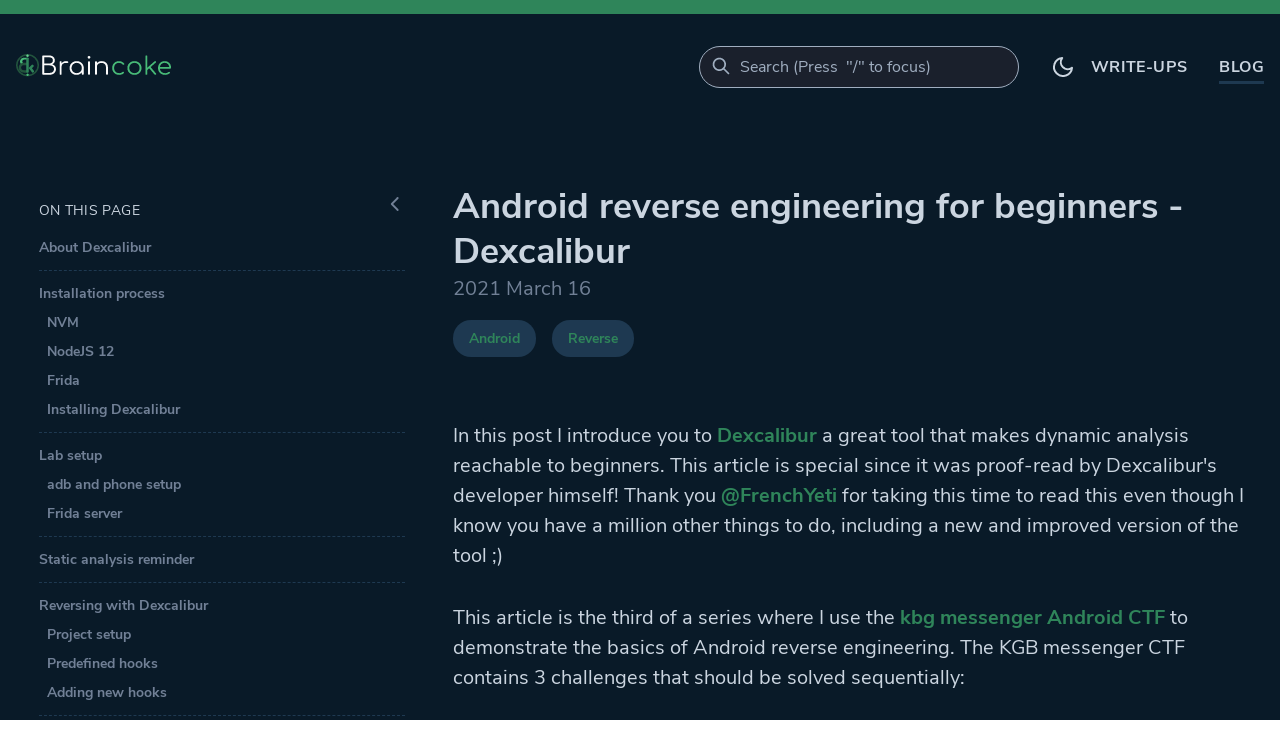

--- FILE ---
content_type: text/html
request_url: https://braincoke.fr/blog/2021/03/android-reverse-engineering-for-beginners-dexcalibur/
body_size: 96726
content:
<!DOCTYPE html>
<html data-html-server-rendered="true" lang="en" data-vue-tag="%7B%22lang%22:%7B%22ssr%22:%22en%22%7D%7D">
  <head>
    <title>Android reverse engineering for beginners - Dexcalibur - Braincoke | Security Blog</title><meta name="gridsome:hash" content="8fcb45ed85672e8c170429f603dd686590a69e25"><meta data-vue-tag="ssr" charset="utf-8"><meta data-vue-tag="ssr" name="generator" content="Gridsome v0.7.23"><meta data-vue-tag="ssr" data-key="viewport" name="viewport" content="width=device-width, initial-scale=1, viewport-fit=cover"><meta data-vue-tag="ssr" data-key="format-detection" name="format-detection" content="telephone=no"><meta data-vue-tag="ssr" name="keywords" content="Security,CTF,Hacking,Blog"><meta data-vue-tag="ssr" name="description" content="A security and technology blog"><meta data-vue-tag="ssr" name="author" content="Braincoke"><meta data-vue-tag="ssr" data-key="description" name="description" content="Thoughts and write-ups"><link data-vue-tag="ssr" rel="icon" href="data:,"><link data-vue-tag="ssr" rel="icon" type="image/png" sizes="16x16" href="/assets/static/favicon.ce0531f.dbb8a710b3e2dc82e0699ca76d56abce.png"><link data-vue-tag="ssr" rel="icon" type="image/png" sizes="32x32" href="/assets/static/favicon.ac8d93a.dbb8a710b3e2dc82e0699ca76d56abce.png"><link data-vue-tag="ssr" rel="icon" type="image/png" sizes="96x96" href="/assets/static/favicon.b9532cc.dbb8a710b3e2dc82e0699ca76d56abce.png"><link data-vue-tag="ssr" rel="apple-touch-icon" type="image/png" sizes="76x76" href="/assets/static/favicon.f22e9f3.dbb8a710b3e2dc82e0699ca76d56abce.png"><link data-vue-tag="ssr" rel="apple-touch-icon" type="image/png" sizes="152x152" href="/assets/static/favicon.62d22cb.dbb8a710b3e2dc82e0699ca76d56abce.png"><link data-vue-tag="ssr" rel="apple-touch-icon" type="image/png" sizes="120x120" href="/assets/static/favicon.1539b60.dbb8a710b3e2dc82e0699ca76d56abce.png"><link data-vue-tag="ssr" rel="apple-touch-icon" type="image/png" sizes="167x167" href="/assets/static/favicon.dc0cdc5.dbb8a710b3e2dc82e0699ca76d56abce.png"><link data-vue-tag="ssr" rel="apple-touch-icon" type="image/png" sizes="180x180" href="/assets/static/favicon.7b22250.dbb8a710b3e2dc82e0699ca76d56abce.png"><link rel="preload" href="/assets/css/0.styles.a1c61337.css" as="style"><link rel="preload" href="/assets/js/app.db95165a.js" as="script"><link rel="preload" href="/assets/js/page--src--templates--post-vue.bb2bf47f.js" as="script"><link rel="preload" href="/assets/js/vue-remark--blog--2021-03-16-reverse-android-applications-with-dexcalibur-md.6ef642b0.js" as="script"><link rel="prefetch" href="/assets/js/page--src--pages--404-vue.ebfab59a.js"><link rel="prefetch" href="/assets/js/page--src--pages--blog-vue.3f20d8f3.js"><link rel="prefetch" href="/assets/js/page--src--pages--docs-vue.1e7114cc.js"><link rel="prefetch" href="/assets/js/page--src--pages--index-vue.6f40ac02.js"><link rel="prefetch" href="/assets/js/page--src--pages--write-up-vue.fca13f39.js"><link rel="prefetch" href="/assets/js/page--src--templates--ctf-all-vue.d6a5768a.js"><link rel="prefetch" href="/assets/js/page--src--templates--ctf-vue.06d2e9de.js"><link rel="prefetch" href="/assets/js/page--src--templates--documentation-vue.76a4ad4f.js"><link rel="prefetch" href="/assets/js/page--src--templates--tag-vue.113ae43f.js"><link rel="prefetch" href="/assets/js/page--src--templates--write-up-vue.3b218e64.js"><link rel="prefetch" href="/assets/js/vendors~page--src--pages--write-up-vue.29595f72.js"><link rel="prefetch" href="/assets/js/vue-remark--blog--2017-10-22-hauppauge-wintvsolohd-on-raspbian-md.7fb253c8.js"><link rel="prefetch" href="/assets/js/vue-remark--blog--2018-01-27-modify-usb-armory-dhcp-ip-pool-md.58583b13.js"><link rel="prefetch" href="/assets/js/vue-remark--blog--2018-05-11-ctype-b-loc-md.d6b4fec3.js"><link rel="prefetch" href="/assets/js/vue-remark--blog--2018-05-27-hands-on-powershell-empire-md.4b708182.js"><link rel="prefetch" href="/assets/js/vue-remark--blog--2019-03-24-using-dvid-screen-md.fc6d9643.js"><link rel="prefetch" href="/assets/js/vue-remark--blog--2020-03-06-gridsome-tailwind-postcss-md.7a3e2693.js"><link rel="prefetch" href="/assets/js/vue-remark--blog--2020-03-07-gridsome-devops-md.a432107d.js"><link rel="prefetch" href="/assets/js/vue-remark--blog--2020-03-15-unified-remark-md.502d637f.js"><link rel="prefetch" href="/assets/js/vue-remark--blog--2020-03-16-gridsome-remark-plugins-md.e452a4b5.js"><link rel="prefetch" href="/assets/js/vue-remark--blog--2020-03-22-web-worker-vue-md.30bfc04e.js"><link rel="prefetch" href="/assets/js/vue-remark--blog--2020-04-18-blender-and-gltf-md.ce17dde7.js"><link rel="prefetch" href="/assets/js/vue-remark--blog--2020-04-21-getting-started-with-kicad-md.aba8e950.js"><link rel="prefetch" href="/assets/js/vue-remark--blog--2020-04-27-from-kicad-to-blender-md.20368aba.js"><link rel="prefetch" href="/assets/js/vue-remark--blog--2020-06-02-backup-everything-with-restic-md.a27a6fe9.js"><link rel="prefetch" href="/assets/js/vue-remark--blog--2020-06-03-backup-monitoring-system-md.5946f8dc.js"><link rel="prefetch" href="/assets/js/vue-remark--blog--2020-06-04-backup-files-with-special-permissions-md.eb4eb82f.js"><link rel="prefetch" href="/assets/js/vue-remark--blog--2020-06-05-backup-behind-a-nat-with-reverse-ssh-md.c612616d.js"><link rel="prefetch" href="/assets/js/vue-remark--blog--2020-06-06-backup-behind-a-nat-with-port-forwarding-md.f65c7717.js"><link rel="prefetch" href="/assets/js/vue-remark--blog--2020-08-01-aes-key-schedule-md.1ee691d4.js"><link rel="prefetch" href="/assets/js/vue-remark--blog--2020-08-05-aes-encryption-algorithm-explained-md.3594f0c4.js"><link rel="prefetch" href="/assets/js/vue-remark--blog--2020-08-11-aes-decryption-algorithm-explained-md.94eaa534.js"><link rel="prefetch" href="/assets/js/vue-remark--blog--2020-12-30-hands-on-remarkable-tablet-md.0cce48af.js"><link rel="prefetch" href="/assets/js/vue-remark--blog--2020-12-31-a-user-introduction-to-zwave-md.1d1f550f.js"><link rel="prefetch" href="/assets/js/vue-remark--blog--2021-03-08-android-reverse-engineering-for-beginners-decompiling-patching-md.aeeff17f.js"><link rel="prefetch" href="/assets/js/vue-remark--blog--2021-03-09-android-reverse-engineering-for-beginners-frida-md.e2ab0e39.js"><link rel="prefetch" href="/assets/js/vue-remark--blog--2021-03-14-backup-guide-summary-md.e7c8f1bc.js"><link rel="prefetch" href="/assets/js/vue-remark--docs--vue-components-in-markdown-md.45392ae4.js"><link rel="prefetch" href="/assets/js/vue-remark--write-up--cryptopals--2020-08-14-cryptopals-8-ecb-detection-md.990a9075.js"><link rel="prefetch" href="/assets/js/vue-remark--write-up--cryptopals--2020-08-15-cryptopals-12-ecb-decryption-md.f4a43eec.js"><link rel="prefetch" href="/assets/js/vue-remark--write-up--cryptopals--2020-08-16-cryptopals-13-ecb-cut-and-paste-md.81af9149.js"><link rel="prefetch" href="/assets/js/vue-remark--write-up--cryptopals--2020-11-23-cryptopals-14-ecb-decryption-hard-md.2952a8ff.js"><link rel="prefetch" href="/assets/js/vue-remark--write-up--cryptopals--2021-02-09-cryptopals-16-cbc-bit-flipping-attacks-md.2be6b06c.js"><link rel="prefetch" href="/assets/js/vue-remark--write-up--dvwa--2019-05-05-dvwa-configure-burp-md.0c7eebb1.js"><link rel="prefetch" href="/assets/js/vue-remark--write-up--dvwa--2019-05-05-dvwa-setup-burp-intruder-md.c2c12093.js"><link rel="prefetch" href="/assets/js/vue-remark--write-up--dvwa--2019-05-05-dvwa-start-with-docker-md.2a77741a.js"><link rel="prefetch" href="/assets/js/vue-remark--write-up--dvwa--2019-05-05-dvwa-xss-dom-md.5a683fef.js"><link rel="prefetch" href="/assets/js/vue-remark--write-up--dvwa--2019-05-05-dvwa-xss-reflected-md.0598568a.js"><link rel="prefetch" href="/assets/js/vue-remark--write-up--dvwa--2019-05-05-dvwa-xss-stored-md.8e179af7.js"><link rel="prefetch" href="/assets/js/vue-remark--write-up--dvwa--2019-05-14-dvwa-weak-session-ids-md.abca67ee.js"><link rel="prefetch" href="/assets/js/vue-remark--write-up--dvwa--2019-05-15-dvwa-command-injection-md.e6359a5e.js"><link rel="prefetch" href="/assets/js/vue-remark--write-up--dvwa--2019-05-15-dvwa-csp-bypass-md.9370f939.js"><link rel="prefetch" href="/assets/js/vue-remark--write-up--dvwa--2019-05-15-dvwa-javascript-md.25ac5152.js"><link rel="prefetch" href="/assets/js/vue-remark--write-up--dvwa--2019-05-16-dvwa-sqli-md.a69586ce.js"><link rel="prefetch" href="/assets/js/vue-remark--write-up--dvwa--2019-06-04-dvwa-brute-force-md.3d2e0208.js"><link rel="prefetch" href="/assets/js/vue-remark--write-up--dvwa--2019-06-04-dvwa-csrf-md.27f8886e.js"><link rel="prefetch" href="/assets/js/vue-remark--write-up--dvwa--2019-06-04-dvwa-file-inclusion-md.8e4e00f8.js"><link rel="prefetch" href="/assets/js/vue-remark--write-up--dvwa--2019-06-04-dvwa-file-upload-md.5a469993.js"><link rel="prefetch" href="/assets/js/vue-remark--write-up--hackthebox--2019-09-21-netmon-md.5177b7ea.js"><link rel="prefetch" href="/assets/js/vue-remark--write-up--hackthebox--2019-09-22-devel-md.c507647b.js"><link rel="prefetch" href="/assets/js/vue-remark--write-up--hackthebox--2019-09-22-lame-md.dd9ab66f.js"><link rel="prefetch" href="/assets/js/vue-remark--write-up--hackthebox--2019-09-22-legacy-md.fc908a25.js"><link rel="prefetch" href="/assets/js/vue-remark--write-up--hackthebox--2020-12-08-baby-website-rick-md.a8b0aa48.js"><link rel="prefetch" href="/assets/js/vue-remark--write-up--hackthebox--2021-03-01-baby-breaking-grad-md.ebd99971.js"><link rel="prefetch" href="/assets/js/vue-remark--write-up--hackthebox--2021-03-02-blue-md.24ebc655.js"><link rel="prefetch" href="/assets/js/vue-remark--write-up--hackthebox--2021-03-02-curling-md.a3bcd87e.js"><link rel="prefetch" href="/assets/js/vue-remark--write-up--hackthebox--2021-03-02-jerry-md.bdca0b4b.js"><link rel="prefetch" href="/assets/js/vue-remark--write-up--hackthebox--2021-03-02-optimum-md.337ec308.js"><link rel="prefetch" href="/assets/js/vue-remark--write-up--hackthebox--2021-03-03-bashed-md.793aaa03.js"><link rel="prefetch" href="/assets/js/vue-remark--write-up--hackthebox--2021-03-03-blocky-md.3060a1e7.js"><link rel="prefetch" href="/assets/js/vue-remark--write-up--other--android--2018-03-11-insinuator-crackme-part-1-md.993b6b97.js"><link rel="prefetch" href="/assets/js/vue-remark--write-up--other--android--2019-08-15-android-thc-2018-md.4a3194ef.js"><link rel="prefetch" href="/assets/js/vue-remark--write-up--other--android--2019-08-16-insomni-droid-2012-md.921204ca.js"><link rel="prefetch" href="/assets/js/vue-remark--write-up--other--android--2019-08-17-pinstore-b-sides-san-francisco-ctf-2017-md.9d8566d7.js"><link rel="prefetch" href="/assets/js/vue-remark--write-up--other--dvid--2019-03-19-hardcoded-password-md.c256c49e.js"><link rel="prefetch" href="/assets/js/vue-remark--write-up--overthewire--bandit--2017-11-02-bandit-level-0-md.95cdb6d2.js"><link rel="prefetch" href="/assets/js/vue-remark--write-up--overthewire--bandit--2017-11-02-bandit-level-1-md.2f678384.js"><link rel="prefetch" href="/assets/js/vue-remark--write-up--overthewire--bandit--2017-11-02-bandit-level-10-md.12edb5f2.js"><link rel="prefetch" href="/assets/js/vue-remark--write-up--overthewire--bandit--2017-11-02-bandit-level-11-md.fe5717e4.js"><link rel="prefetch" href="/assets/js/vue-remark--write-up--overthewire--bandit--2017-11-02-bandit-level-12-md.e4ed6c9f.js"><link rel="prefetch" href="/assets/js/vue-remark--write-up--overthewire--bandit--2017-11-02-bandit-level-13-md.68d07541.js"><link rel="prefetch" href="/assets/js/vue-remark--write-up--overthewire--bandit--2017-11-02-bandit-level-14-md.d3ef7fae.js"><link rel="prefetch" href="/assets/js/vue-remark--write-up--overthewire--bandit--2017-11-02-bandit-level-15-md.77392e73.js"><link rel="prefetch" href="/assets/js/vue-remark--write-up--overthewire--bandit--2017-11-02-bandit-level-16-md.0067fe5d.js"><link rel="prefetch" href="/assets/js/vue-remark--write-up--overthewire--bandit--2017-11-02-bandit-level-17-md.57b29c45.js"><link rel="prefetch" href="/assets/js/vue-remark--write-up--overthewire--bandit--2017-11-02-bandit-level-18-md.af8b936a.js"><link rel="prefetch" href="/assets/js/vue-remark--write-up--overthewire--bandit--2017-11-02-bandit-level-19-md.6773eb29.js"><link rel="prefetch" href="/assets/js/vue-remark--write-up--overthewire--bandit--2017-11-02-bandit-level-2-md.938844b6.js"><link rel="prefetch" href="/assets/js/vue-remark--write-up--overthewire--bandit--2017-11-02-bandit-level-20-md.e1dfe16c.js"><link rel="prefetch" href="/assets/js/vue-remark--write-up--overthewire--bandit--2017-11-02-bandit-level-21-md.3d447870.js"><link rel="prefetch" href="/assets/js/vue-remark--write-up--overthewire--bandit--2017-11-02-bandit-level-22-md.23ca99c6.js"><link rel="prefetch" href="/assets/js/vue-remark--write-up--overthewire--bandit--2017-11-02-bandit-level-23-md.50f25967.js"><link rel="prefetch" href="/assets/js/vue-remark--write-up--overthewire--bandit--2017-11-02-bandit-level-24-md.20aa87dd.js"><link rel="prefetch" href="/assets/js/vue-remark--write-up--overthewire--bandit--2017-11-02-bandit-level-25-md.00a7150c.js"><link rel="prefetch" href="/assets/js/vue-remark--write-up--overthewire--bandit--2017-11-02-bandit-level-26-md.7b4c0c9b.js"><link rel="prefetch" href="/assets/js/vue-remark--write-up--overthewire--bandit--2017-11-02-bandit-level-3-md.8226f3fd.js"><link rel="prefetch" href="/assets/js/vue-remark--write-up--overthewire--bandit--2017-11-02-bandit-level-4-md.efc00444.js"><link rel="prefetch" href="/assets/js/vue-remark--write-up--overthewire--bandit--2017-11-02-bandit-level-5-md.422d6306.js"><link rel="prefetch" href="/assets/js/vue-remark--write-up--overthewire--bandit--2017-11-02-bandit-level-6-md.e0ec3644.js"><link rel="prefetch" href="/assets/js/vue-remark--write-up--overthewire--bandit--2017-11-02-bandit-level-7-md.849e6dd1.js"><link rel="prefetch" href="/assets/js/vue-remark--write-up--overthewire--bandit--2017-11-02-bandit-level-8-md.57c59bf2.js"><link rel="prefetch" href="/assets/js/vue-remark--write-up--overthewire--bandit--2017-11-02-bandit-level-9-md.c21137a0.js"><link rel="prefetch" href="/assets/js/vue-remark--write-up--overthewire--natas--2017-11-02-natas-annex-md.28fff22a.js"><link rel="prefetch" href="/assets/js/vue-remark--write-up--overthewire--natas--2017-11-02-natas-level-0-md.03a7da3c.js"><link rel="prefetch" href="/assets/js/vue-remark--write-up--overthewire--natas--2017-11-02-natas-level-1-md.593279bc.js"><link rel="prefetch" href="/assets/js/vue-remark--write-up--overthewire--natas--2017-11-02-natas-level-10-md.93f52235.js"><link rel="prefetch" href="/assets/js/vue-remark--write-up--overthewire--natas--2017-11-02-natas-level-11-md.94abd4e7.js"><link rel="prefetch" href="/assets/js/vue-remark--write-up--overthewire--natas--2017-11-02-natas-level-12-md.92cd36c9.js"><link rel="prefetch" href="/assets/js/vue-remark--write-up--overthewire--natas--2017-11-02-natas-level-13-md.cd157b53.js"><link rel="prefetch" href="/assets/js/vue-remark--write-up--overthewire--natas--2017-11-02-natas-level-14-md.c15bc4aa.js"><link rel="prefetch" href="/assets/js/vue-remark--write-up--overthewire--natas--2017-11-02-natas-level-2-md.3bee9bf3.js"><link rel="prefetch" href="/assets/js/vue-remark--write-up--overthewire--natas--2017-11-02-natas-level-3-md.331f1c6a.js"><link rel="prefetch" href="/assets/js/vue-remark--write-up--overthewire--natas--2017-11-02-natas-level-4-md.31abff09.js"><link rel="prefetch" href="/assets/js/vue-remark--write-up--overthewire--natas--2017-11-02-natas-level-5-md.ddf7cade.js"><link rel="prefetch" href="/assets/js/vue-remark--write-up--overthewire--natas--2017-11-02-natas-level-6-md.90fe3cff.js"><link rel="prefetch" href="/assets/js/vue-remark--write-up--overthewire--natas--2017-11-02-natas-level-7-md.1c304e8e.js"><link rel="prefetch" href="/assets/js/vue-remark--write-up--overthewire--natas--2017-11-02-natas-level-8-md.e5a12a3f.js"><link rel="prefetch" href="/assets/js/vue-remark--write-up--overthewire--natas--2017-11-02-natas-level-9-md.bae58ae7.js"><link rel="prefetch" href="/assets/js/vue-remark--write-up--rootme--app-system--2018-05-15-elf-x-64-stack-buffer-overflow-basic-md.be81c509.js"><link rel="prefetch" href="/assets/js/vue-remark--write-up--rootme--app-system--2018-05-15-elf-x-86-format-string-bug-basic-1-md.59aa8a6a.js"><link rel="prefetch" href="/assets/js/vue-remark--write-up--rootme--app-system--2018-05-15-elf-x-86-stack-overflow-basic-2-md.46439bd0.js"><link rel="prefetch" href="/assets/js/vue-remark--write-up--rootme--app-system--2018-06-07-elf-x-86-format-string-bug-basic-2-md.55bc4d16.js"><link rel="prefetch" href="/assets/js/vue-remark--write-up--rootme--app-system--2018-06-10-elf-x-86-stack-overflow-basic-3-md.1d95fd80.js"><link rel="prefetch" href="/assets/js/vue-remark--write-up--rootme--cracking--2018-03-11-elf-0-protection-md.3714f06e.js"><link rel="prefetch" href="/assets/js/vue-remark--write-up--rootme--cracking--2018-03-31-elf-c-0-protection-md.4325de17.js"><link rel="prefetch" href="/assets/js/vue-remark--write-up--rootme--cracking--2018-05-01-elf-ptrace-md.4c89594e.js"><link rel="prefetch" href="/assets/js/vue-remark--write-up--rootme--cracking--2018-05-07-elf-no-software-breakpoints-md.a8b7e4b9.js"><link rel="prefetch" href="/assets/js/vue-remark--write-up--rootme--cracking--2018-05-11-elf-crackpass-md.9051c0da.js"><link rel="prefetch" href="/assets/js/vue-remark--write-up--rootme--cracking--2018-05-14-elf-exploit-me-md.a5739e38.js"><link rel="prefetch" href="/assets/js/vue-remark--write-up--rootme--cracking--2019-08-20-apk-anti-debug-md.86b3f376.js"><link rel="prefetch" href="/assets/js/vue-remark--write-up--rootme--cryptanalysis--2017-12-21-code-pseudo-random-number-generator-md.e0dbd712.js"><link rel="prefetch" href="/assets/js/vue-remark--write-up--rootme--cryptanalysis--2017-12-21-encoding-ascii-md.96a4f08b.js"><link rel="prefetch" href="/assets/js/vue-remark--write-up--rootme--cryptanalysis--2017-12-21-encoding-uu-md.737edfa2.js"><link rel="prefetch" href="/assets/js/vue-remark--write-up--rootme--cryptanalysis--2017-12-21-file-insecure-storage-1-md.e73f67ac.js"><link rel="prefetch" href="/assets/js/vue-remark--write-up--rootme--cryptanalysis--2017-12-21-file-pkzip-md.46a8cb5c.js"><link rel="prefetch" href="/assets/js/vue-remark--write-up--rootme--cryptanalysis--2017-12-21-hash-message-digest-5-md.b618ddd5.js"><link rel="prefetch" href="/assets/js/vue-remark--write-up--rootme--cryptanalysis--2017-12-21-hash-sha-2-md.c1b4b161.js"><link rel="prefetch" href="/assets/js/vue-remark--write-up--rootme--cryptanalysis--2017-12-21-known-plaintext-xor-md.0e52bcac.js"><link rel="prefetch" href="/assets/js/vue-remark--write-up--rootme--cryptanalysis--2017-12-21-monoalphabetic-substitution-caesar-md.efb035a5.js"><link rel="prefetch" href="/assets/js/vue-remark--write-up--rootme--cryptanalysis--2017-12-21-pixel-madness-md.0c823e50.js"><link rel="prefetch" href="/assets/js/vue-remark--write-up--rootme--cryptanalysis--2017-12-21-polyalphabetic-substitution-vigenere-md.ab64f2bd.js"><link rel="prefetch" href="/assets/js/vue-remark--write-up--rootme--cryptanalysis--2017-12-21-shift-cipher-md.6ab7ced1.js"><link rel="prefetch" href="/assets/js/vue-remark--write-up--rootme--cryptanalysis--2017-12-21-system-android-lock-pattern-md.0ba2776a.js"><link rel="prefetch" href="/assets/js/vue-remark--write-up--rootme--cryptanalysis--2020-07-21-tranposition-rail-fence-md.863c6249.js"><link rel="prefetch" href="/assets/js/vue-remark--write-up--rootme--network--2018-01-02-ftp-authentication-md.77451f88.js"><link rel="prefetch" href="/assets/js/vue-remark--write-up--rootme--network--2018-01-02-telnet-authentication-md.b907c73f.js"><link rel="prefetch" href="/assets/js/vue-remark--write-up--rootme--network--2018-01-10-ethernet-frame-md.7e0a8c3a.js"><link rel="prefetch" href="/assets/js/vue-remark--write-up--rootme--network--2018-01-10-twitter-authentication-md.d9743234.js"><link rel="prefetch" href="/assets/js/vue-remark--write-up--rootme--network--2018-01-15-cisco-password-md.467bd4d5.js"><link rel="prefetch" href="/assets/js/vue-remark--write-up--rootme--network--2018-01-28-dns-zone-transfer-md.b4ff190f.js"><link rel="prefetch" href="/assets/js/vue-remark--write-up--rootme--network--2018-01-28-ethernet-patched-transmission-md.23863ee4.js"><link rel="prefetch" href="/assets/js/vue-remark--write-up--rootme--network--2018-01-28-ip-time-to-live-md.37608335.js"><link rel="prefetch" href="/assets/js/vue-remark--write-up--rootme--script--2018-01-29-bash-system-1-md.01b75c28.js"><link rel="prefetch" href="/assets/js/vue-remark--write-up--rootme--script--2018-01-29-bash-system-2-md.5c2a0862.js"><link rel="prefetch" href="/assets/js/vue-remark--write-up--rootme--script--2018-01-29-sudo-weak-configuration-md.44df7e00.js"><link rel="prefetch" href="/assets/js/vue-remark--write-up--rootme--script--2018-03-31-restricted-shells-md.6f0fda4b.js"><link rel="prefetch" href="/assets/js/vue-remark--write-up--rootme--web-client--2019-02-27-obfuscation-js-3-md.3f080d2d.js"><link rel="prefetch" href="/assets/js/vue-remark--write-up--rootme--web-server--2018-07-10-command-injection-md.1828f956.js"><link rel="prefetch" href="/assets/js/vue-remark--write-up--rootme--web-server--2018-07-10-http-open-redirect-md.1fa21614.js"><link rel="prefetch" href="/assets/js/vue-remark--write-up--rootme--web-server--2018-07-10-user-agent-md.073feecf.js"><link rel="prefetch" href="/assets/js/vue-remark--write-up--vulnhub--2018-03-03-kioptrix-1-md.56f365d7.js"><link rel="stylesheet" href="/assets/css/0.styles.a1c61337.css"><noscript data-vue-tag="ssr"><style>.g-image--loading{display:none;}</style></noscript>
  </head>
  <body >
    <div data-server-rendered="true" id="app" class="content-wrapper bg-background-primary font-sans text-copy-primary leading-normal flex flex-col min-h-screen theme-dark"><header class="border-t-14 border-green-700"><nav class="container mx-auto flex flex-wrap justify-between items-center py-8"><div><a href="/" class="active"><img alt="logo" src="data:image/svg+xml,%3csvg fill='none' viewBox='0 0 2560 456' xmlns='http://www.w3.org/2000/svg' xmlns:xlink='http://www.w3.org/1999/xlink'%3e%3cdefs%3e%3cfilter id='__svg-blur-754fb2c2bb129e88022f244db340cf8d'%3e%3cfeGaussianBlur in='SourceGraphic' stdDeviation='40'/%3e%3c/filter%3e%3c/defs%3e%3cimage x='0' y='0' filter='url(%23__svg-blur-754fb2c2bb129e88022f244db340cf8d)' width='2560' height='456' xlink:href='data:image/svg%2bxml%3bbase64%2ciVBORw0KGgoAAAANSUhEUgAAAEAAAAALCAYAAADP9otxAAAACXBIWXMAAAsTAAALEwEAmpwYAAAE/0lEQVRIx32WbUxbZRTHb9vxFowGM7O5MV6K6%2boUCqkb72MVtpZCnEChgLrNoYhzYRkMW2CgDEbYmLCpyGSbmy/zZR%2bmzDdoZ7YoWzQkfpnxgzF%2b8oPZJ43R3pYo/k85T3m4ab3JL8%2b55zm3Ped/z/M8V1lfbtUpuNKq8jdm7Cpq2znRdnrzM/beDdUFRYp0LS4uGkKh0OqFhYU1GO8Tftg6yQ4T6x7Pyj8ZmZPjKCYYCip2nyd8T%2bP/2RqfHqwK235vzHhxH7nSqwuas9zb3rW8WHOo6drA2a3e%2bvr0XYUjRlfpy1KyXjCPBN/H%2bAU4D5J5jsQxYI7Qc0E66Z7m9RxrA8Ns6/k5vYij4sWFJHUOv8fg8HsNXFzEb/d5yU8%2bmjOw3w66yXb4PEvzy0LI8csipDnzbeZn7TPOr49MV831vW05/sT35uHmtRQAAbzmxke7yA6ogbNIskkSpB8MKFEuxOmi%2bMRz60GhEuP6U/0rPNpmOvXR5ql4rQ%2bF6bjoBhR8im3hU2L8zpKRWmE9XjHdMVx5vee8Lj4lxXKs%2bSfLUFOBCDS5becwxGEJjKtBtVISYA8YYtsOGsAr1CnsywSjYBK0Ss%2blggq2C0EzOAIugH3k3z7ToeckzWAMvAFcUvJrwTEwCbpAIhfrggDjHJMAPCAJxINeMMW%2buIgIGY8XnbR017o2tez8J9NV%2bmN2f8PveWN7jA/3uMJdgA7oVDYoVgjQr6rqLbzJMSRKy%2bAHsIYLOQNugjJg5uKvg90gF5wjcTi2CnzEtgf8CqpZjKtqKHiQ5hpuHM1Egl9R4aAAXAS5lDzwgwMgB4yA91gANwQY5OKmQSfbZ8AhsA70gNFI56DN38qoKb6RVpm/17zfacoZbJxHF4zkDDV9t3/xF4PZbWtXUpVHIMDg34HAIATI42T7wGtcCIlSI73lAXBQs%2bHN0CYKisEU%2b3pAhxTzQCCozpJd6e8eQKJtUVr3OSpa47tMYkCAcgjwAewvwZM8RyLN2f0eKwrOh10E5oEx/HBmXckliHAHFFonWpJR/C0UfwdMh5dAo42STYYAYwFVdWqK8oMUWgoQplbyj9Nb5bWfxL4LsHMw5lNHCAHga9cIMM1v51WHz%2btkO0kq1iuEgf8u9tEysUMAKvBncBW8wHMl4FvEtmPjPIqROqAF3C0EcKD43zDeNrq33Xyou%2b523vjewtzR3VdMLTsmN7m2H5Y2wXop2XLgY/uUZq4WfCqOSIyl4A/E0NIoAe%2bw/yX4OqXnTFgCM9wBTsdSG4vCH%2bQdfAu4JgrAmA2%2boVMC8XXogDH2%2b0DN0okR7oi05RPEs3rFhgoBWiHAx8b60s7Si8%2bPZHc8tsXoLjud5S6bxJsPb0jBUKgXCc4hYTr%2bLlHxVIwohDZCfuMGqb1JhCkwAS6zALSETnDMAfj2SQKkgzelt30YfMJr%2bENaw%2bxvBZ%2bBCfA5KGd/FQToY5vW%2bxXeAIvBLG%2bm9HvuiAAofqkTakvySICtJ5%2baMj1dcSK9qsC%2b4kPo38V4JJeFhE0YN4pznY432AlglfiokY68dcAiPpj43CcS2RcH4qXfoTFRed2sVMx2CRHuB3miE%2bgsZ38KsFKBYkPjDknA0hHPJokTgjdPir93xTGIN69k1hRHPXONzTbdPbbN9BUY9SzlYmJ92eljfQHKsVpbOtsjxWq/AajdNX7t/YrvhSjzOvEf/wG2rjX61OpWLAAAAABJRU5ErkJggg==' /%3e%3c/svg%3e" width="2560" data-src="/assets/static/full_logo_dark_mode.42db587.2e04930e0d526d918e6cfc9db50c36ea.svg" data-srcset="/assets/static/full_logo_dark_mode.82a2fbd.2e04930e0d526d918e6cfc9db50c36ea.svg 480w, /assets/static/full_logo_dark_mode.cbab2cf.2e04930e0d526d918e6cfc9db50c36ea.svg 1024w, /assets/static/full_logo_dark_mode.2665e34.2e04930e0d526d918e6cfc9db50c36ea.svg 1920w, /assets/static/full_logo_dark_mode.42db587.2e04930e0d526d918e6cfc9db50c36ea.svg 2560w" data-sizes="(max-width: 2560px) 100vw, 2560px" class="w-40 g-image g-image--lazy g-image--loading"><noscript><img src="/assets/static/full_logo_dark_mode.42db587.2e04930e0d526d918e6cfc9db50c36ea.svg" class="w-40 g-image g-image--loaded" width="2560" alt="logo"></noscript></a></div><div class="block lg:hidden"><button class="flex items-center px-3 py-2 border rounded border-gray-500 hover:text-gray-600 hover:border-gray-600"><svg viewBox="0 0 20 20" xmlns="http://www.w3.org/2000/svg" class="current-color h-3 w-3"><path d="M0 3h20v2H0V3zm0 6h20v2H0V9zm0 6h20v2H0v-2z" fill="gray"></path></svg></button></div><ul class="uppercase tracking-wide font-bold w-full block flex-grow lg:flex lg:flex-initial lg:w-auto items-center mt-8 lg:mt-0 hidden"><li class="mr-8 mb-6 lg:mb-0"><div class="relative" data-v-5b41793c><div data-v-3ae9f24e data-v-5b41793c></div><div class="relative w-80" data-v-5b41793c><input type="text" placeholder="Search (Press  "/" to focus)" value="" class="bg-background-form border border-gray-500 rounded-full px-4 pl-10 py-2 outline-none focus:border-green-500 w-80" data-v-5b41793c><div class="absolute top-0 ml-3" style="top:10px" data-v-5b41793c><svg fill="currentColor" viewBox="0 0 24 24" width="24" height="24" class="text-gray-500 h-5 w-5" data-v-5b41793c><path d="M16.32 14.9l5.39 5.4a1 1 0 0 1-1.42 1.4l-5.38-5.38a8 8 0 1 1 1.41-1.41zM10 16a6 6 0 1 0 0-12 6 6 0 0 0 0 12z" class="heroicon-ui" data-v-5b41793c></path></svg></div><!----></div><!----></div></li><li class="mr-8 mb-6 lg:mb-0"><div class="wrapper" data-v-61fcea71><a href="#" class="text-copy-primary hover:text-gray-600 focus:outline-none focus:text-green-600" data-v-61fcea71><svg width="24" height="24" viewport="0 0 24 24" x="12" y="12" id="icon-inner" fill="none" stroke="currentColor" stroke-linecap="round" stroke-linejoin="round" stroke-width="2" xmlns="http://www.w3.org/2000/svg" data-v-61fcea71><path id="inner-circle" x="12" y="12" d="M 20.987 12.803 C 20.285 20.395 11.052 23.73 5.661 18.339 C 0.27 12.948 3.604 3.715 11.197 3.013 C 8.807 6.244 9.723 9.97 11.876 12.123 C 14.029 14.277 17.755 15.191 20.986 12.803 Z" data-v-61fcea71></path></svg><svg id="sun-rays" width="24" height="24" viewport="0 0 24 24" x="12" y="12" opacity="0" fill="none" stroke="currentColor" stroke-linecap="round" stroke-linejoin="round" stroke-width="2" xmlns="http://www.w3.org/2000/svg" data-v-61fcea71><path x="12" y="12" d="M12 1v2m0 18v2M4.22 4.22l1.42 1.42m12.72 12.72l1.42 1.42M1 12h2m18 0h2M4.22 19.78l1.42-1.42M18.36 5.64l1.42-1.42" class="rays" data-v-61fcea71></path></svg></a></div></li><li class="mr-8 mb-6 lg:mb-0"><a href="/write-up" class="text-copy-primary hover:text-gray-600 nav-underline focus:outline-none">Write-ups</a></li><li><a href="/blog" class="text-copy-primary hover:text-gray-600 nav-underline focus:outline-none active">Blog</a></li></ul></nav></header><div class="flex-grow"><div class="reader-container mx-auto my-16"><div class="flex flex-wrap items-start justify-center"><div id="sidebar" class="order-1 hidden lg:block w-full lg:w-1/3 lg:pr-12 sticky pt-2" style="top:1rem;" data-v-a7b72f24><div class="flex flex-row justify-between" data-v-a7b72f24><h3 id="sidebar-title" class="pt-0 pl-3 mt-2 text-sm tracking-wide uppercase border-none w-full" data-v-a7b72f24>On this page</h3><svg xmlns="http://www.w3.org/2000/svg" width="24" height="24" fill="none" stroke="currentColor" stroke-width="2" stroke-linecap="round" stroke-linejoin="round" line="currentColor" id="sidebar-button" class="feather feather-chevron-left text-copy-secondary hover:text-green-700 cursor-pointer" data-v-a7b72f24 data-v-a7b72f24><path d="M15 18l-6-6 6-6" data-v-a7b72f24 data-v-a7b72f24></path></svg></div><aside id="sidebar-content" class="relative sidebar pt-0 mt-3 overflow-x-hidden z-40 overflow-y-auto" data-v-a7b72f24><div class="pl-3" data-v-a7b72f24><div data-v-a7b72f24><ul data-v-a7b72f24><li class="font-semibold depth-2" data-v-a7b72f24><a href="/blog/2021/03/android-reverse-engineering-for-beginners-dexcalibur/#about-dexcalibur" class="relative flex items-center py-1 text-sm transition transform hover:translate-x-1 text-copy-secondary" data-v-a7b72f24><span class="absolute w-2 h-2 -ml-3 rounded-full opacity-0 bg-green-700 transition transform scale-0 origin-center" data-v-a7b72f24></span>
              About Dexcalibur
            </a></li><li class="border-t border-dashed border-border-color-primary pt-2 mt-2 font-semibold depth-2" data-v-a7b72f24><a href="/blog/2021/03/android-reverse-engineering-for-beginners-dexcalibur/#installation-process" class="relative flex items-center py-1 text-sm transition transform hover:translate-x-1 text-copy-secondary" data-v-a7b72f24><span class="absolute w-2 h-2 -ml-3 rounded-full opacity-0 bg-green-700 transition transform scale-0 origin-center" data-v-a7b72f24></span>
              Installation process
            </a></li><li class="font-light depth-3" data-v-a7b72f24><a href="/blog/2021/03/android-reverse-engineering-for-beginners-dexcalibur/#nvm" class="relative flex items-center py-1 text-sm transition transform hover:translate-x-1 pl-2 text-copy-secondary" data-v-a7b72f24><span class="absolute w-2 h-2 -ml-3 rounded-full opacity-0 bg-green-700 transition transform scale-0 origin-center" data-v-a7b72f24></span>
              NVM
            </a></li><li class="font-light depth-3" data-v-a7b72f24><a href="/blog/2021/03/android-reverse-engineering-for-beginners-dexcalibur/#nodejs-12" class="relative flex items-center py-1 text-sm transition transform hover:translate-x-1 pl-2 text-copy-secondary" data-v-a7b72f24><span class="absolute w-2 h-2 -ml-3 rounded-full opacity-0 bg-green-700 transition transform scale-0 origin-center" data-v-a7b72f24></span>
              NodeJS 12
            </a></li><li class="font-light depth-3" data-v-a7b72f24><a href="/blog/2021/03/android-reverse-engineering-for-beginners-dexcalibur/#frida" class="relative flex items-center py-1 text-sm transition transform hover:translate-x-1 pl-2 text-copy-secondary" data-v-a7b72f24><span class="absolute w-2 h-2 -ml-3 rounded-full opacity-0 bg-green-700 transition transform scale-0 origin-center" data-v-a7b72f24></span>
              Frida
            </a></li><li class="font-light depth-3" data-v-a7b72f24><a href="/blog/2021/03/android-reverse-engineering-for-beginners-dexcalibur/#installing-dexcalibur" class="relative flex items-center py-1 text-sm transition transform hover:translate-x-1 pl-2 text-copy-secondary" data-v-a7b72f24><span class="absolute w-2 h-2 -ml-3 rounded-full opacity-0 bg-green-700 transition transform scale-0 origin-center" data-v-a7b72f24></span>
              Installing Dexcalibur
            </a></li><li class="border-t border-dashed border-border-color-primary pt-2 mt-2 font-semibold depth-2" data-v-a7b72f24><a href="/blog/2021/03/android-reverse-engineering-for-beginners-dexcalibur/#lab-setup" class="relative flex items-center py-1 text-sm transition transform hover:translate-x-1 text-copy-secondary" data-v-a7b72f24><span class="absolute w-2 h-2 -ml-3 rounded-full opacity-0 bg-green-700 transition transform scale-0 origin-center" data-v-a7b72f24></span>
              Lab setup
            </a></li><li class="font-light depth-3" data-v-a7b72f24><a href="/blog/2021/03/android-reverse-engineering-for-beginners-dexcalibur/#adb-and-phone-setup" class="relative flex items-center py-1 text-sm transition transform hover:translate-x-1 pl-2 text-copy-secondary" data-v-a7b72f24><span class="absolute w-2 h-2 -ml-3 rounded-full opacity-0 bg-green-700 transition transform scale-0 origin-center" data-v-a7b72f24></span>
              adb and phone setup
            </a></li><li class="font-light depth-3" data-v-a7b72f24><a href="/blog/2021/03/android-reverse-engineering-for-beginners-dexcalibur/#frida-server" class="relative flex items-center py-1 text-sm transition transform hover:translate-x-1 pl-2 text-copy-secondary" data-v-a7b72f24><span class="absolute w-2 h-2 -ml-3 rounded-full opacity-0 bg-green-700 transition transform scale-0 origin-center" data-v-a7b72f24></span>
              Frida server
            </a></li><li class="border-t border-dashed border-border-color-primary pt-2 mt-2 font-semibold depth-2" data-v-a7b72f24><a href="/blog/2021/03/android-reverse-engineering-for-beginners-dexcalibur/#static-analysis-reminder" class="relative flex items-center py-1 text-sm transition transform hover:translate-x-1 text-copy-secondary" data-v-a7b72f24><span class="absolute w-2 h-2 -ml-3 rounded-full opacity-0 bg-green-700 transition transform scale-0 origin-center" data-v-a7b72f24></span>
              Static analysis reminder
            </a></li><li class="border-t border-dashed border-border-color-primary pt-2 mt-2 font-semibold depth-2" data-v-a7b72f24><a href="/blog/2021/03/android-reverse-engineering-for-beginners-dexcalibur/#reversing-with-dexcalibur" class="relative flex items-center py-1 text-sm transition transform hover:translate-x-1 text-copy-secondary" data-v-a7b72f24><span class="absolute w-2 h-2 -ml-3 rounded-full opacity-0 bg-green-700 transition transform scale-0 origin-center" data-v-a7b72f24></span>
              Reversing with Dexcalibur
            </a></li><li class="font-light depth-3" data-v-a7b72f24><a href="/blog/2021/03/android-reverse-engineering-for-beginners-dexcalibur/#project-setup" class="relative flex items-center py-1 text-sm transition transform hover:translate-x-1 pl-2 text-copy-secondary" data-v-a7b72f24><span class="absolute w-2 h-2 -ml-3 rounded-full opacity-0 bg-green-700 transition transform scale-0 origin-center" data-v-a7b72f24></span>
              Project setup
            </a></li><li class="font-light depth-3" data-v-a7b72f24><a href="/blog/2021/03/android-reverse-engineering-for-beginners-dexcalibur/#predefined-hooks" class="relative flex items-center py-1 text-sm transition transform hover:translate-x-1 pl-2 text-copy-secondary" data-v-a7b72f24><span class="absolute w-2 h-2 -ml-3 rounded-full opacity-0 bg-green-700 transition transform scale-0 origin-center" data-v-a7b72f24></span>
              Predefined hooks
            </a></li><li class="font-light depth-3" data-v-a7b72f24><a href="/blog/2021/03/android-reverse-engineering-for-beginners-dexcalibur/#adding-new-hooks" class="relative flex items-center py-1 text-sm transition transform hover:translate-x-1 pl-2 text-copy-secondary" data-v-a7b72f24><span class="absolute w-2 h-2 -ml-3 rounded-full opacity-0 bg-green-700 transition transform scale-0 origin-center" data-v-a7b72f24></span>
              Adding new hooks
            </a></li><li class="border-t border-dashed border-border-color-primary pt-2 mt-2 font-semibold depth-2" data-v-a7b72f24><a href="/blog/2021/03/android-reverse-engineering-for-beginners-dexcalibur/#customising-hooks" class="relative flex items-center py-1 text-sm transition transform hover:translate-x-1 text-copy-secondary" data-v-a7b72f24><span class="absolute w-2 h-2 -ml-3 rounded-full opacity-0 bg-green-700 transition transform scale-0 origin-center" data-v-a7b72f24></span>
              Customising hooks
            </a></li><li class="border-t border-dashed border-border-color-primary pt-2 mt-2 font-semibold depth-2" data-v-a7b72f24><a href="/blog/2021/03/android-reverse-engineering-for-beginners-dexcalibur/#customising-the-log-data" class="relative flex items-center py-1 text-sm transition transform hover:translate-x-1 text-copy-secondary" data-v-a7b72f24><span class="absolute w-2 h-2 -ml-3 rounded-full opacity-0 bg-green-700 transition transform scale-0 origin-center" data-v-a7b72f24></span>
              Customising the log data
            </a></li><li class="border-t border-dashed border-border-color-primary pt-2 mt-2 font-semibold depth-2" data-v-a7b72f24><a href="/blog/2021/03/android-reverse-engineering-for-beginners-dexcalibur/#search-tips" class="relative flex items-center py-1 text-sm transition transform hover:translate-x-1 text-copy-secondary" data-v-a7b72f24><span class="absolute w-2 h-2 -ml-3 rounded-full opacity-0 bg-green-700 transition transform scale-0 origin-center" data-v-a7b72f24></span>
              Search tips
            </a></li><li class="font-light depth-3" data-v-a7b72f24><a href="/blog/2021/03/android-reverse-engineering-for-beginners-dexcalibur/#search-by-signature" class="relative flex items-center py-1 text-sm transition transform hover:translate-x-1 pl-2 text-copy-secondary" data-v-a7b72f24><span class="absolute w-2 h-2 -ml-3 rounded-full opacity-0 bg-green-700 transition transform scale-0 origin-center" data-v-a7b72f24></span>
              Search by signature
            </a></li><li class="font-light depth-3" data-v-a7b72f24><a href="/blog/2021/03/android-reverse-engineering-for-beginners-dexcalibur/#filter-by-enclosing-class" class="relative flex items-center py-1 text-sm transition transform hover:translate-x-1 pl-2 text-copy-secondary" data-v-a7b72f24><span class="absolute w-2 h-2 -ml-3 rounded-full opacity-0 bg-green-700 transition transform scale-0 origin-center" data-v-a7b72f24></span>
              Filter by enclosing class
            </a></li><li class="border-t border-dashed border-border-color-primary pt-2 mt-2 font-semibold depth-2" data-v-a7b72f24><a href="/blog/2021/03/android-reverse-engineering-for-beginners-dexcalibur/#conclusion" class="relative flex items-center py-1 text-sm transition transform hover:translate-x-1 text-copy-secondary" data-v-a7b72f24><span class="absolute w-2 h-2 -ml-3 rounded-full opacity-0 bg-green-700 transition transform scale-0 origin-center" data-v-a7b72f24></span>
              Conclusion
            </a></li></ul></div></div></aside></div><div class="container-inner order-2 w-full lg:w-2/3 flex flex-col flex-grow"><h1 class="text-4xl font-bold leading-tight">Android reverse engineering for beginners - Dexcalibur</h1><div class="text-xl text-gray-600 mb-4">2021 March 16</div><div class="flex mb-8 text-sm"><a href="/tag/Android/" class="bg-background-tag rounded-full px-4 py-2 mr-4 hover:bg-green-300">Android</a><a href="/tag/Reverse/" class="bg-background-tag rounded-full px-4 py-2 mr-4 hover:bg-green-300">Reverse</a></div><div class="markdown-body mb-8"><div><p>In this post I introduce you to <a href="https://github.com/FrenchYeti/dexcalibur" target="_blank" rel="nofollow noopener noreferrer">Dexcalibur</a> a great tool that makes dynamic analysis reachable to beginners.
This article is special since it was proof-read by Dexcalibur's developer himself!
Thank you <a href="https://twitter.com/frenchyeti" target="_blank" rel="nofollow noopener noreferrer">@FrenchYeti</a> for taking this time to read this even though I know you have a million other things to do, including a new and improved version of the tool ;)</p><p>This article is the third of a series where I use the <a href="https://github.com/tlamb96/kgb_messenger" target="_blank" rel="nofollow noopener noreferrer">kbg messenger Android CTF</a> to demonstrate the basics of Android reverse engineering. The KGB messenger CTF contains 3 challenges that should be solved sequentially:</p><ul><li>Alerts (medium) &lt;-- we study this one</li><li>Login (easy)</li><li>Social Engineering (hard)</li></ul><p>In this series, I use the first challenge <em>Alerts</em> to introduce you to multiple Android Reverse engineering tools.
In <a href="/blog/2021/03/android-reverse-engineering-for-beginners-decompiling-and-patching/">the first post</a> I demonstrated how to solve the challenge by decompiling the apk and patching the smali code with JADX, APKLab and apktool.
In <a href="/blog/2021/03/android-reverse-engineering-for-beginners-frida/">the second post</a>, we solved the challenge using dynamic analysis with <a href="https://frida.re/docs/android/" target="_blank" rel="nofollow noopener noreferrer">Frida</a>.</p><h2 id="about-dexcalibur"><a href="#about-dexcalibur" aria-hidden="true"><span class="icon icon-link"></span></a>About Dexcalibur</h2><p>Dexcalibur is a NodeJS tool working on Windows, macOS and GNU/Linux that uses Frida to allow you to inject snippets of code into Android applications.</p><p>Dexcalibur makes it easy to create hooks but does much more to help you deobfuscate the code:</p><ul><li>it can remove <code class="language-text">nop</code> instructions to make the smali code more readable.</li><li>it can remove useless <code class="language-text">goto</code> to simplify the bytecode.</li><li>it automatically gives understandable aliases (like <code class="language-text">decrypt</code>, <code class="language-text">encode</code>) to functions that are simple wrappers.</li><li>it detects code that is dynamically loaded and adds it in the workspace for you to inspect it.</li></ul><p><img alt="Dexcalibur Logo" src="data:image/svg+xml,%3csvg fill='none' viewBox='0 0 544 288' xmlns='http://www.w3.org/2000/svg' xmlns:xlink='http://www.w3.org/1999/xlink'%3e%3cdefs%3e%3cfilter id='__svg-blur-9c76fffdb00d9fe266bf54c55416ff45'%3e%3cfeGaussianBlur in='SourceGraphic' stdDeviation='40'/%3e%3c/filter%3e%3c/defs%3e%3cimage x='0' y='0' filter='url(%23__svg-blur-9c76fffdb00d9fe266bf54c55416ff45)' width='544' height='288' xlink:href='data:image/png%3bbase64%2ciVBORw0KGgoAAAANSUhEUgAAAEAAAAAiCAYAAADvVd%2bPAAAACXBIWXMAAA3/AAAN/wH0irKJAAAGcUlEQVRo3uVZ3WtbZRgPfsIYKIJX88oLh4yJrE3Sk/ORtvloszZtk2Zt07RJ2iZN0%2bTks03adZ1OEUHYHExkggMF0QsR3MXWwhxsguJ/4M3QW73zYhfaDX4%2b73vOSU6STr1It1MMPJyT8z7nPef3e77e9zk2SS7i/yy2x/EQ8YD1LUtAE0gBksT%2bFzSR9Gv6/8a5riNJmv7jIMP2OMCbQcs6WJerpIMsoE8o83G5jQxjXDxMBIj7WNwALopF9PWV%2bZjPt0rXNJBjwTQURaWxCumUuF6DOPlgSbAdGHizxaUiBzc%2blsZkOAGBrP/%2buzLGxiKYGE8hk/YhHIogGFyC35/BwECOEyGbvYEfC9YloGEhUxwLzLUJiNtdwEIiilw2ADUnwilkEZ2ZJKDj6O9fISImMTkZwsryIJKJAI1NYNCT4fdLB0xC1wkwXJ4Bn55KYDY6i1rVQwBH4fVG0OtIEYg8HM4SEVAjWYezj%[base64]%2b3lZV2HgQ4GoyQLRE6VpNDQkxvJs8RDQ5uPpM364pMmQOwA3wRgkCA3FjYaQEGg%2bHfk6HydMv4ESZRcvsqvCYLaRlbTI4z7pS6TYOuu9Y0wKLQAMYOfmXkb1epFkg%2bxtJRDJlNBsXgRtdplxGIXqFzmdS8xSmqhZT6tNFowB7QQoJ%2b3i0jJLxjcoNhfRzK5RZYXMDQUwPz8NiXEOh9jOuZ7pMZCqvUZliNA/hcCDCuyDG%2b3U5b3qpiailB5nKYsX0Zvb46PdeaLznklq%2bSAR7l/u8uagSiKltQCgSJGR0fI6iHKA1VueTb2KOKM2D8UBJhfXCt/rQS4aD0wPMzCgQgYC1FJrDSs3wTevLd9TtmyBLS8aImXMbt9mayr8tpviItK2%2bmhKoaHhhEYHoPfW4MolFr02LrA4Vjh87SANy2FLUmA8aIMzLFjb%2bLq1c9x%2b/aPuHnzDnZ27mJ39y52bt3CJ19Q1k9MI51dwFfXP8M3N77GjZ3b2N35nvTu0D0/4dq1L3H8uFdfS%2bhzW5WAJgkqPJ4NvPKKjHK5APbb2/sTDx7skfzF//9y/zt8e0/FjXtb2P31An747TJ%2b/uM67u/9jocP91p019ZqOHHiDN8zNDzMqgSwF2RxKwgrOHr0JarxaZw/fx71eg0bGxsNObt5Fmsbeai1OEkCtc0Kzp19Sx%2bv82O9Xsf29jZUNUue9HpjNdjt5bCtu30ARkCF4j6BI0dehs32LMnTJM/sI8%2bTHNHluX/QewovvPgqzZ03VYPubYu7txSWmhsh1uIaHFymTcwqXVulfLCfZE2yvw67VxBWqUym4HRWGk0SrXdooaWwZFqxaS2uZWzVBxAJR2jfvwa3UtJL2n8TRde3O9YRn4vj049PIpMKwO1ebTZUuxQGtq42P/UktVXvR2ZJQCopwetZoDGtzyfLqmmz1CnaoknliyK2VpiPzWFmKoxqUUQh%2bwZ6ehYhKyXrhICZBMMyLt4Cy5D1g5icOI0P3juFudkRuq5SaFS0lpmohYq2BW4K6xRrfYQips8ksbGmoJhT0O9O0pogSSGlas/rYlusqyHQ7PcXcapnDZvrXuQyPQR6CtWSH4n5MB/3elQCW4azr8KPTFgDJDCcQWhiAVcu2bGS9hOJYaQWJIiuOSKw2toRspIHNF%2bolQRFWcGQP4JwKIorF0%2bSR/QjtTiCfNYDvy%2bO5aVpGpsjYmbg88YxG53DUtKPwqoH75x7jbu8w0GJ0JXvAG85AsxWaXZwi9zKQ0OLmJ324nTgDMqqQpYdph1gDB9d6qXYdhAJMzhXt9P1GaQXvRigMZm8xtmXheIudVjcoiHQ1hU2vgtQnAvc3VnXV8V4cBbBkSB5RhJzUR%2biU/0UEjHEY16qFmeo3K3w8ukSyx3W7qblD/bTmFTYlwhWIZx9ZSpvJQ6ENUuZMBc/1VPiXWNWMcxVpWFxQw7Vx1HTSzetp5HRrqtdKzT02i1/qD%2bPt4CQOkHuB1g8IIs/MQKsKn8DiEVcF3sDTGEAAAAASUVORK5CYII=' /%3e%3c/svg%3e" width="544" data-src="/assets/static/dexcalibur_logo.ef98690.88cedb753f2fd2cb678177bbae6bbdaf.png" data-srcset="/assets/static/dexcalibur_logo.ef98690.88cedb753f2fd2cb678177bbae6bbdaf.png 544w" data-sizes="(max-width: 544px) 100vw, 544px" class="g-image g-image--lazy g-image--loading"><noscript><img src="/assets/static/dexcalibur_logo.ef98690.88cedb753f2fd2cb678177bbae6bbdaf.png" class="g-image g-image--loaded" width="544" alt="Dexcalibur Logo"></noscript></p><h2 id="installation-process"><a href="#installation-process" aria-hidden="true"><span class="icon icon-link"></span></a>Installation process</h2><h3 id="nvm"><a href="#nvm" aria-hidden="true"><span class="icon icon-link"></span></a>NVM</h3><p>Dexcalibur is built on NodeJS. To make sure you have the correct version, you should install <a href="https://github.com/nvm-sh/nvm" target="_blank" rel="nofollow noopener noreferrer">nvm</a>, a node version manager.</p><p>If you use <code class="language-text">zsh</code> like me you can install nvm as a <a href="https://github.com/lukechilds/zsh-nvm#as-an-oh-my-zsh-custom-plugin" target="_blank" rel="nofollow noopener noreferrer">zsh plugin</a>. Basically you clone the repo with <code class="language-text">git clone https://github.com/lukechilds/zsh-nvm ~/.oh-my-zsh/custom/plugins/zsh-nvm</code> and add the plugin <code class="language-text">zsh-nvm</code> in your <code class="language-text">.zshrc</code>.
You can then source your <code class="language-text">.zshrc</code> which will perform the install. You can also add the plugin <code class="language-text">nvm</code> for the autocompletion.</p><div class="relative p-5 my-10 text-copy-primary rounded-lg border-l-4 bg-background-info border-accent-info"><div class="absolute bg-background-primary top-0 left-0 p-1 alert-icon rounded-full"><i class="inline-block"><svg xmlns="http://www.w3.org/2000/svg" viewBox="0 0 24 24" fill="currentColor" class="text-accent-info inline-block align-middle w-8 h-8"><g data-name="Layer 2"><g data-name="info"><path d="M12 2a10 10 0 1010 10A10 10 0 0012 2zm0 18a8 8 0 118-8 8 8 0 01-8 8z"></path><circle cx="12" cy="8" r="1"></circle><path d="M12 10a1 1 0 00-1 1v5a1 1 0 002 0v-5a1 1 0 00-1-1z"></path></g></g></svg></i></div><div class="alert-content"><p>If the autocompletion doesn't work, remove <code class="language-text">.zcompdump</code> files in your home directory</p></div></div><p>Now you can run <code class="language-text">nvm</code> and upgrade it with <code class="language-text">nvm upgrade</code>.</p><h3 id="nodejs-12"><a href="#nodejs-12" aria-hidden="true"><span class="icon icon-link"></span></a>NodeJS 12</h3><p>The officiall Dexcalibur's documentation indicates that NodeJS 12 is necessary for the program to work.</p><p>Installing NodeJS 12 with nvm requires just one command.</p><pre class="language-bash"><code class="language-bash">nvm <span class="token function">install</span> v12</code></pre><p>In case you have multiple node versions installed, you can list them with <code class="language-text">nvm list</code> then select version 12 as the default version with <code class="language-text">nvm use v12</code>.</p><div class="relative p-5 my-10 text-copy-primary rounded-lg border-l-4 bg-background-info border-accent-info"><div class="absolute bg-background-primary top-0 left-0 p-1 alert-icon rounded-full"><i class="inline-block"><svg xmlns="http://www.w3.org/2000/svg" viewBox="0 0 24 24" fill="currentColor" class="text-accent-info inline-block align-middle w-8 h-8"><g data-name="Layer 2"><g data-name="info"><path d="M12 2a10 10 0 1010 10A10 10 0 0012 2zm0 18a8 8 0 118-8 8 8 0 01-8 8z"></path><circle cx="12" cy="8" r="1"></circle><path d="M12 10a1 1 0 00-1 1v5a1 1 0 002 0v-5a1 1 0 00-1-1z"></path></g></g></svg></i></div><div class="alert-content"><p>You can also use <code class="language-text">nvm run &lt;node_version&gt;</code> app.js to run an application with a specific node version</p></div></div><h3 id="frida"><a href="#frida" aria-hidden="true"><span class="icon icon-link"></span></a>Frida</h3><p>The next requirement is Frida</p><blockquote><p>Frida is a dynamic instrumentation toolkit for developers, reverse-engineers, and security researchers.</p></blockquote><p>Frida is the tool Dexcalibur is using to create hooks. Usually, penetration testers use Frida directly to do their reverse engineering, and this process can be tedious.  Dexcalibur gives us an easy way of reversing an Android application without the hassle of setting up the Frida scripts! Check out my <a href="/blog/2021/03/android-reverse-engineering-for-beginners-frida">previous article</a> to get started with Frida.</p><p>Installing frida is as easy as</p><pre class="language-bash"><code class="language-bash">pip <span class="token function">install</span> frida-tools</code></pre><div class="relative p-5 my-10 text-copy-primary rounded-lg border-l-4 bg-background-info border-accent-info"><div class="absolute bg-background-primary top-0 left-0 p-1 alert-icon rounded-full"><i class="inline-block"><svg xmlns="http://www.w3.org/2000/svg" viewBox="0 0 24 24" fill="currentColor" class="text-accent-info inline-block align-middle w-8 h-8"><g data-name="Layer 2"><g data-name="info"><path d="M12 2a10 10 0 1010 10A10 10 0 0012 2zm0 18a8 8 0 118-8 8 8 0 01-8 8z"></path><circle cx="12" cy="8" r="1"></circle><path d="M12 10a1 1 0 00-1 1v5a1 1 0 002 0v-5a1 1 0 00-1-1z"></path></g></g></svg></i></div><div class="alert-content"><p>I won't go into details about installing Java as it is usually already installed, use <code class="language-text">java --version</code> to check the version you have.</p></div></div><h3 id="installing-dexcalibur"><a href="#installing-dexcalibur" aria-hidden="true"><span class="icon icon-link"></span></a>Installing Dexcalibur</h3><p>To install Dexcalibur you just have to run</p><pre class="language-bash"><code class="language-bash"><span class="token function">npm</span> <span class="token function">install</span> -g dexcalibur</code></pre><p>After a few seconds, you should now have a brand new install of Dexcalibur.</p><div class="relative p-5 my-10 text-copy-primary rounded-lg border-l-4 bg-background-tip border-accent-tip"><div class="absolute bg-background-primary top-0 left-0 p-1 alert-icon rounded-full"><i class="inline-block"><svg xmlns="http://www.w3.org/2000/svg" viewBox="0 0 24 24" fill="currentColor" class="text-accent-tip inline-block align-middle w-8 h-8"><g data-name="Layer 2"><g data-name="bulb"><path d="M12 7a5 5 0 00-3 9v4a2 2 0 002 2h2a2 2 0 002-2v-4a5 5 0 00-3-9zm1.5 7.59a1 1 0 00-.5.87V20h-2v-4.54a1 1 0 00-.5-.87A3 3 0 019 12a3 3 0 016 0 3 3 0 01-1.5 2.59zM12 6a1 1 0 001-1V3a1 1 0 00-2 0v2a1 1 0 001 1zM21 11h-2a1 1 0 000 2h2a1 1 0 000-2zM5 11H3a1 1 0 000 2h2a1 1 0 000-2zM7.66 6.42L6.22 5a1 1 0 00-1.39 1.47l1.44 1.39a1 1 0 00.73.28 1 1 0 00.72-.31 1 1 0 00-.06-1.41zM19.19 5.05a1 1 0 00-1.41 0l-1.44 1.37a1 1 0 000 1.41 1 1 0 00.72.31 1 1 0 00.69-.28l1.44-1.39a1 1 0 000-1.42z"></path></g></g></svg></i></div><div class="alert-content"><p>If you get an error like <code class="language-text">python not found</code> at the end of the installation, you might need to install a tool to make python point to python3: <code class="language-text">sudo apt install python-is-python3</code>.</p></div></div><p>Here are the steps to finish the installation:</p><ol><li>In your terminal, run <code class="language-text">dexcalibur</code>.</li><li>Visit <code class="language-text">http://localhost:8000</code>.</li><li>Start the configuration process. Dexcalibur comes with sane defaults but you might want to change where the workspace is saved.</li><li>The program downloads a bunch of dependencies, then a green bar with &quot;Success&quot; appears.</li><li>Kill the program with <code class="language-text">CTRL + C</code> in the terminal.</li><li>Run <code class="language-text">dexcalibur</code> again.</li></ol><p>You can now visit the home page and be greeted with the interface.</p><p><img alt="Dexcalibur device manager" src="data:image/svg+xml,%3csvg fill='none' viewBox='0 0 992 400' xmlns='http://www.w3.org/2000/svg' xmlns:xlink='http://www.w3.org/1999/xlink'%3e%3cdefs%3e%3cfilter id='__svg-blur-6a4a7fd94e9ad8fb341e8f38693a39e7'%3e%3cfeGaussianBlur in='SourceGraphic' stdDeviation='40'/%3e%3c/filter%3e%3c/defs%3e%3cimage x='0' y='0' filter='url(%23__svg-blur-6a4a7fd94e9ad8fb341e8f38693a39e7)' width='992' height='400' xlink:href='data:image/png%3bbase64%2ciVBORw0KGgoAAAANSUhEUgAAAEAAAAAaCAYAAAAHfFpPAAAACXBIWXMAAA3/AAAN/wH0irKJAAALSElEQVRYw61YWXMU1xUevLAJhMQqCc3S3TPTPdKsPVvPvi8aabQgFgkcYgTIUhBYAgFGRMhsdhzHcblSefAf8K/IQ1x5zw9IHuyk8pZKpZK85CX15ZzbM1pAYIF5%2bOp039vTc893zj3nu235bM6KR5fsWJ2W8dGkE7eaGhbrXlwr%2bDGbDOFSRMcFn45zg2Gc8oTR1CIYUiOouKLIO6NIyTHEpBh0RwxeaxSuXh2O4zpOdIdxpCuMLsLBQ4TOMA50RHBgH2F/BB1kO/YSdkfQSfYQ3R/aS8/vIbs7bOJdwjuEtzfQyffv6DSno5Oxm7AnJHBwbwgH9gYFOvYFsJ%2bwj7Hfj72EPft9eLeD4cVb%2b72w7CNcvzGPpTv3sHz3Hm7dXcHC4jLmFpYwv3ATc9dMfPAzE7MtXGXMm7hCuDy3hNlrtzH13mU4FScCAQmNYSvyeTsyGTuyOTvihgOVmg1DDau4Z/BcqWxDKChBlhU4nS%2bBssm2rpVXhgyZrMst49BRDZa9g7DM37iJWz//FA%2befoG1T7/E4kcP8cHiPczfXNk5lu5h4fYqfnJlHk6XDH/AjsZIH2r1k6hU%2blGtnUSh0I90ph8jo32oVvvE/LmpHpya7CUCbLQ4CW7VQYsz4XRvXAuokhhzq9KPhuaR0HVMhWUPEdBsllCsFFGqFFAo51GqFlGutVFCme7FWLV1/wJU6mXkSzn6A5mg0J9oRIaLFu%2bGqrlpzAW3ptG9ioHBQXLIDc8Aj6tkecy893o1YX1%2bD1kXvD5NjKmaU4zx%2b11uSUTxdaFpTICbCBiAJZfV8eHNGzh7bgynz45jbGIIzfEhjBEmz4xianoCE5MjYm5iYhj5YgLJdASpTHQDadMmUlGxuIFBlaJfRCIZoajH6fk4WQNJms8X0kgmo4jGddoiKTFeLGbIJhCjsWQqjlwuiUw2iSIRWqagVKr8rhhKpSwR62yRvAH%2bz2fHXoR1Ao4SAbs9sFTKBkU%2bi0IpjWI5I%2bxmFGmOx9tz2XwCmZyxLdhRjj4vyCH1IxjyESk8HkOcnMuSY3EjQk7GyKGouE4kYkRgTDieITKYBEm2it9vRntMVmwbcNrWnd8pCRsEuIgAqgPVioFUtu1AdB2pTGxbpLPxbZHJxYWjTAD/kdPlQEj30VyKIpklRyMiipwBHNkUZ0WWyKTIMxlZyoZcLoUUERGJBgU50ZiOcDQEw9CJmLB4joliyxli0Ds1TXnNDCAC3qU6UCrGMDM7g/MXJinNKd1PNzF94QwuvHeG6kKm5ZyxI7QzgP9Icdqhh/20ZXIixTn6RiIqyMjl0y0yMnSdMgnImQ5lc%2bZ9pVoQ12lytFBIiefDkQARExZZEqdnmSj1tbeAkwhwmxnA7GfzhnCWU7yd5juJ/EYGGM9lQDDkRTqXRobGC0QCE5RqRTBGjnDEmYQMZQITMehVxVq4PnDtYEcZnC0heheTyqm/2f6gw8/CzQVaNgl4hwioVRO0yARFKtXa40nkCklh%2bb49nsklXisDsuRgnt9FBHAGcKQ5AzIc3ZSZypwhvBWSaS6IWXI6JPY8k8jvYWyJsttsZ2Y3kLa2SwFp3apuO8G2DrfLRhngQNcRJoC2QbkUxfAoVfzTIzg3fUpU/%2bZYjbbDGHWGcRpvUjdoEim0wFREVHzuAs/C7AKR9SLYzoLNRUrVlOcitGVsm/ntqj23RH5WpY7A1wIe1xarUQvljuHQvLBqftg9Ptg1gscPldps9xGZCCASxidqKNdr1McrZCuoDFVRbdQwNDKE%2bnAdNQbd14Zr5vV2oPk6PV%2bsll65Lb0KBInk1OLdB1j75FdYureGmysPsfzzR%2bJ66d7HWPpoDXcePMWd%2bx8jPTyFnrt/gvfz/8D68B%2bwfvx3HH3yP/Q0VnCk85hZAz5cXsb9J1/i0y9%2bi8ef/waPPvsKt%2b4/xrXlVVy//YAU3oN1%2b0LQsx%2bSgrx4dWGTUNmanpwNL0P7%2bZfNmXtewbVbK7i79rTl/GPcXn0sCFhefULkrGKRiFheWRMEHL7zHRy/%2bC96Hv4bJx/%2bE11PgOONVZMArgEzV98XEnb22g1cnr%2bOuetLuHhlDtPvX8GFS1dxfhPeu/zB9piZJefncWrq/HpaD5J6G6CiNiigIRAcfAG8JJ0HhHjyDJoKkMfac3zPKpHfw8/xWFD3I6AHCH7oUR2RWBiReETYqLARKrJRaqE6nOEsHOECZIIrVobbqGEgFER3twOWt2UWQlHUG1VqTykhdspVU/jU6gVhS5VsCxmxz4VGeAbJTUqQCeD9x/2%2bQAWNWxlXe5a1m6G1LJPlC3iFNqgPVYRg4jGWw2wjpAMqJLULVEx9JIuZDH5vnoopK0Rd95r6np5lqJrcgiLGE0YIZapfhUwYgx4HBlQbPHQW6D4sY9dbDiYghktXZ3Dm7CjGJ5s4OzWO0YkRIX9HqSCOn%2bLiOIkzVBBf1gG4jaaodXGqcrSGR%2bp08qsJCMcMjkpEtD8haqgdmqImJnp9nWrP%[base64]%2bv4ZkTEaKkI5LSBkupA0VuaQbWULKcIvnvP5B%2bDQbrGe/hPzgOww8%2bh7y5FN4NSsGfCplgAO7dtlZB8TFaa/eKAlUawXUhoqEEkWvJLZBW%2bjsjACzDSbpDFCp5IVjvB2EqsvoFMWQIFWl9FS4yLUKG6s8naQzExaOBKnXO8x5l3kUdgX4G4BDjIfp%2bBwhxEJ2cR302RDXrYgRAj4WSHycpjYs9cBWnoNy5RuoV7%2bBLfdTMaZ6lBYBNlgaQwnSAcOi37fTfoxOfRO0HabPn0aVaoFI8UJiXSVuBxZPaTpT8N7jai2iShnAKo/lK6djSHcgGu2jDLGK7wab21tb8MiKlaxNSNYN4UNwbbRWxbUV7KzslMUHj/Z7herjOqD0wGk/DMV2mK57aVwR3wO6eQvssvJxOEiL9YmDS1DfsCa8CJGa4y0SjgZejEhAPKOTbS9ys4ozI2kXi3O6lC2Ov0wziLm2kBJjknBYOOsyHWYrObcSIsjjzKHTo4uzxtUi0Un/R%2bthKSwIsBABQb8dkrKzXr0T/JBT7a8yZoRfRTCZzkcp7VNRO6K6HfEwbwEHsgZtB7rXA5RhIQdkkrxPIyn88dRF/L40im9zw/g2M4Q/5Ifxu3QdBVKLB7pteGtXPyx60Hyx%2boYV25tXgpKIvBGxI5%2bwIUdOs%2bMGkVBI2pCO2ZGJ8zhtI9WKr40S/vX%2bDXw/Mo2/Nqbxl8YU/jZ8Hn8uTqDqcaODCbC0CXDKb%2bRbm7udsm75ObjeANokSMoG%2bN6hmNtAcra2Bz2bUJ2oKQoqLieqhLYtu13wUhHsIgJ2WU7CEg61MkB7kwRsJePHfsPbkNXyjtchEWzqNuA1aVwDqANY%2bmAJ%2bCXYJbn1yXgrnq2263CbcD4L1cTWM7i0Ze%2b/Hl59y/CW1rTnweOeASaACqClF5avH/Xhq5WT%2bPWdfvxyqR%2bfLPTj0ZwVazNW3L9ow91pG5ZP27E4ZsdCw475qh2zBQdm0g5cjDtwQZcw5ZNwmjJoQpEw4pBQscvI2mTErDL8/fSnJylNCb19Mnp6ZZzoYSg4cULG8eMmjh1TcOyoLHCUjqpHGIdNHO4mdJno7qIWdkhCF6PTxKFOBzoPmjh40I6DB%2bw40EaHDR3rsNK9leb7sWd3HxXBXvwfj/9c2Ejrt9cAAAAASUVORK5CYII=' /%3e%3c/svg%3e" width="992" data-src="/assets/static/dexcalibur_device_manager.12d3ba2.93bbcfe3a909915a9d7349f9a261a9bf.png" data-srcset="/assets/static/dexcalibur_device_manager.82a2fbd.93bbcfe3a909915a9d7349f9a261a9bf.png 480w, /assets/static/dexcalibur_device_manager.12d3ba2.93bbcfe3a909915a9d7349f9a261a9bf.png 992w" data-sizes="(max-width: 992px) 100vw, 992px" class="g-image g-image--lazy g-image--loading"><noscript><img src="/assets/static/dexcalibur_device_manager.12d3ba2.93bbcfe3a909915a9d7349f9a261a9bf.png" class="g-image g-image--loaded" width="992" alt="Dexcalibur device manager"></noscript></p><h2 id="lab-setup"><a href="#lab-setup" aria-hidden="true"><span class="icon icon-link"></span></a>Lab setup</h2><p>All of our tools are installed, it is time to set up our lab composed of our phone and our test application.</p><h3 id="adb-and-phone-setup"><a href="#adb-and-phone-setup" aria-hidden="true"><span class="icon icon-link"></span></a>adb and phone setup</h3><p>You should refer to the <a href="/blog/2021/03/android-reverse-engineering-for-beginners-decompiling-and-patching/#lab-setup">previous article</a> to learn how to install and use <code class="language-text">adb</code> on your test phone.
My setup consists of an Ubuntu 18.04 machine and a Samsung Galaxy S7 (SM-G930F) with a rooted LineageOS 14.1-20180712-NIGHTLY-herolte. You could also use an emulator if you don't have an Android phone to perform your tests.</p><p>Make sure the <a href="https://github.com/tlamb96/kgb_messenger" target="_blank" rel="nofollow noopener noreferrer">kgb messenger</a> application is installed on your phone.
You can install it with:</p><pre class="language-bash"><code class="language-bash">adb <span class="token function">install</span> kgb-messenger.apk</code></pre><h3 id="frida-server"><a href="#frida-server" aria-hidden="true"><span class="icon icon-link"></span></a>Frida server</h3><p>You also need to run frida-server on the phone.
You have to make sure that the major version of frida-server matches the major version of frida-node used by Dexcalibur.
If you have a bash shell you can get the version used by Dexcalibur with this command:</p><pre class="language-bash"><code class="language-bash"><span class="token function">grep</span> version <span class="token string">&quot;<span class="token variable"><span class="token variable">$(</span><span class="token function">dirname</span> $NVM_BIN<span class="token variable">)</span></span>/lib/node_modules/dexcalibur/node_modules/frida/package.json&quot;</span>

  <span class="token string">&quot;version&quot;</span><span class="token builtin class-name">:</span> <span class="token string">&quot;14.2.13&quot;</span>,
    <span class="token string">&quot;remote_path&quot;</span><span class="token builtin class-name">:</span> <span class="token string">&quot;frida/frida/releases/download/{version}&quot;</span></code></pre><p>Here Dexcalibur uses the version 14.2.13 of frida-node, so on the <a href="https://github.com/frida/frida/releases" target="_blank" rel="nofollow noopener noreferrer">frida releases</a> page I download the latest <code class="language-text">frida-server</code> with a version starting with <code class="language-text">14</code>, which also happens to be <code class="language-text">14.2.13</code> in this case.</p><p>Once you have the correct version of frida-server, uncompress the archive and rename the server to &quot;frida-server&quot;</p><pre class="language-bash"><code class="language-bash">unxz frida-server-14.2.13-android-arm64.xz
<span class="token function">mv</span> frida-server-14.2.13-android-arm64 frida-server</code></pre><p>Then you can install the server on the phone with adb:</p><pre class="language-bash"><code class="language-bash">adb root <span class="token comment"># might be required</span>
adb push frida-server /data/local/tmp/
adb shell <span class="token string">&quot;chmod 755 /data/local/tmp/frida-server&quot;</span></code></pre><p>Next you have to start the server. This last step must be done as root:</p><pre class="language-bash"><code class="language-bash">adb shell <span class="token string">&quot;/data/local/tmp/frida-server &amp;&quot;</span></code></pre><p>Finally run <code class="language-text">adb devices -l</code> to make sure the adb daemon is running.
You now have a phone with adb, the target application and frida-server installed.
We're ready to do some reversing!</p><h2 id="static-analysis-reminder"><a href="#static-analysis-reminder" aria-hidden="true"><span class="icon icon-link"></span></a>Static analysis reminder</h2><p>The purpose of this article is to get started with the tool, so I used a very simple application to do the demonstration.
You'll find the detailed static analysis in the <a href="/blog/2021/03/android-reverse-engineering-for-beginners-decompiling-and-patching/#decompiling-with-jadx">previous article</a>, but as quick reminder, when we open the app, we are greeted with an error message saying:</p><blockquote><p>Integrity error <br>
This app can only run on Russian devices.</p></blockquote><p><img alt="Restriction when opening the application" src="data:image/svg+xml,%3csvg fill='none' viewBox='0 0 1422 672' xmlns='http://www.w3.org/2000/svg' xmlns:xlink='http://www.w3.org/1999/xlink'%3e%3cdefs%3e%3cfilter id='__svg-blur-73687276df18e2c3586f7f57b07dc58b'%3e%3cfeGaussianBlur in='SourceGraphic' stdDeviation='40'/%3e%3c/filter%3e%3c/defs%3e%3cimage x='0' y='0' filter='url(%23__svg-blur-73687276df18e2c3586f7f57b07dc58b)' width='1422' height='672' xlink:href='data:image/png%3bbase64%2ciVBORw0KGgoAAAANSUhEUgAAAEAAAAAeCAYAAACc7RhZAAAACXBIWXMAAAsTAAALEwEAmpwYAAAEIklEQVRYw%2b1ZV0skQRD2F5pQFHP6Hb6I%2bKSooIgoKmfADCqCYfUwiw9mzDm7hjWdadfv5iuul9lx3Z3lXOdu7hqK7q7uru7%2bqrqqpyciOzsbinJycv4J0u83QhX0QNiZ1F5VHqEKWVlZyMzMtPXmjXv0sYCEhARUVlbi5OQEW1tb2NnZsQ1tb2/j4OAAc3NzAkJGRoYXBC8AMTEx6OzshJ3T3d2dAJCWlib5OwBaWlqk4%2bvrKzweD97e3uB2u6VuzPV9FJ91lRRPT2y3gjg308XFhWg/KABqwMvLS1BU9Ztmury8xOPjo9%2b%2bBMuKpNZ4dXUlAKSmpgYGQG3c4XBgYmICY2Nj6O7uxuzsLFZWVjA9PY35%2bXlMTk6ipqYGw8PDOD4%2blrNWXl4uZ218fBwzMzNSXl5exuLiomUghAzA8/Oz5K2trSgrK0NpaSmKioqQm5uLkpISFBcXIz8/H11dXSgsLERVVZXw6DyZDwwMyJjq6mrU1dUhLy8PIyMjPtZlBQC0zvT0dHM%2bgOnw8BB7e3viQVdXV0WbzAsKCjA4OIjb21vxsv39/aJxJlrH%2bvq6jCXitBTW7%2b/v/VoA64pnLJvlGdt/GwBqKZCpPj09%2bdSVkzOjCbVgPen5H/UJNs5Y1wMS8hFQAPgDwSpHFmrSg6C3AFNRQB2Bzc1NMe%2bFhQUcHR2Jo6Ows7MznJ6eSp1CHx4ehHd9fS1HhvH25uZG%2buzv78t4trlcLuGxzCNCSzo/P5cyx0xNTWF0dFSiCOU5nU7vPOzHo0jl8Fjt7u5659zY2JB18BLH/sqHGS0gZB/AuMlI0NHRIZek2tpamYSOjt6/oqICfX19WFpaQk9PD5qamiQKMFIwctTX16O9vR2NjY3o7e0VX0A5rCtgKZvjGGHoVziGEaetrU36cU3Nzc3ijMkjoFwH529oaMDQ0JA4Wq6Dc3M%2bytIfOT0A3LzpewBzapdEpKkJao2WwbBGTSjE2aYcH8MoJyOxjdriwhWo1CTlkDie2qfWSZyLfaldgk3NK%2b3TkVI2%2bWznXOzPediHPEUfHYFPcYJ/S/J3BExbQCCvq79m6tvMevBgXv8j%2bcHmMvI/3QKMsTdYDA4lVn/VRSgkC7BLCjkM/gcgHABQnpKpyoo8hjarP4bCagGB5IZpzj8jDOot4OoO2HcCpy4tv9CunCfa7csddguwHgDPL5nfl4HGMeCb9oncq93aHIvvQbLdEdBvzvUAHF0CzltNLZo1/Hj%2bkiMQFADeudWLUNje6Pg2yEX5kHZZcVv8JhgdHS0fJnZO/G7wawGkuLg4%2bZpSrz/8crMLra2tyXsl3yj93gT5t4RM/hyJjY1FVFQUIiMjbUW0cO4tKSlJIoH6Q%2bQDQHJysoAQHx8vFhGI2OdPIjPrTUxMREpKigCgLOAnu8V3S1hcNT4AAAAASUVORK5CYII=' /%3e%3c/svg%3e" width="1422" data-src="/assets/static/russian_only.fdc407b.6a27c150c606c28bdcaec5c0094aa4d0.png" data-srcset="/assets/static/russian_only.82a2fbd.6a27c150c606c28bdcaec5c0094aa4d0.png 480w, /assets/static/russian_only.cbab2cf.6a27c150c606c28bdcaec5c0094aa4d0.png 1024w, /assets/static/russian_only.fdc407b.6a27c150c606c28bdcaec5c0094aa4d0.png 1422w" data-sizes="(max-width: 1422px) 100vw, 1422px" class="g-image g-image--lazy g-image--loading"><noscript><img src="/assets/static/russian_only.fdc407b.6a27c150c606c28bdcaec5c0094aa4d0.png" class="g-image g-image--loaded" width="1422" alt="Restriction when opening the application"></noscript></p><p>When we decompile the apk we find three activities:</p><ul><li>LoginActivity</li><li>MainActivity</li><li>MessengerActivity</li></ul><p>The MainActivity is the one performing the checks in<code class="language-text">onCreate()</code>:</p><div class="gridsome-code-title codetitle"><span>MainActivity.java</span></div><pre class="language-java"><code class="language-java"><span class="token keyword">public</span> <span class="token keyword">void</span> <span class="token function">onCreate</span><span class="token punctuation">(</span><span class="token class-name">Bundle</span> bundle<span class="token punctuation">)</span> <span class="token punctuation">{</span>
    <span class="token keyword">super</span><span class="token punctuation">.</span><span class="token function">onCreate</span><span class="token punctuation">(</span>bundle<span class="token punctuation">)</span><span class="token punctuation">;</span>
    <span class="token function">setContentView</span><span class="token punctuation">(</span><span class="token punctuation">(</span><span class="token keyword">int</span><span class="token punctuation">)</span> <span class="token class-name">R</span><span class="token punctuation">.</span>layout<span class="token punctuation">.</span>activity_main<span class="token punctuation">)</span><span class="token punctuation">;</span>
    <span class="token class-name">String</span> property <span class="token operator">=</span> <span class="token class-name">System</span><span class="token punctuation">.</span><span class="token function">getProperty</span><span class="token punctuation">(</span><span class="token string">&quot;user.home&quot;</span><span class="token punctuation">)</span><span class="token punctuation">;</span>
    <span class="token class-name">String</span> str <span class="token operator">=</span> <span class="token class-name">System</span><span class="token punctuation">.</span><span class="token function">getenv</span><span class="token punctuation">(</span><span class="token string">&quot;USER&quot;</span><span class="token punctuation">)</span><span class="token punctuation">;</span>
    <span class="token keyword">if</span> <span class="token punctuation">(</span>property <span class="token operator">==</span> <span class="token keyword">null</span> <span class="token operator">||</span> property<span class="token punctuation">.</span><span class="token function">isEmpty</span><span class="token punctuation">(</span><span class="token punctuation">)</span> <span class="token operator">||</span> <span class="token operator">!</span>property<span class="token punctuation">.</span><span class="token function">equals</span><span class="token punctuation">(</span><span class="token string">&quot;Russia&quot;</span><span class="token punctuation">)</span><span class="token punctuation">)</span> <span class="token punctuation">{</span>
        <span class="token function">a</span><span class="token punctuation">(</span><span class="token string">&quot;Integrity Error&quot;</span><span class="token punctuation">,</span> <span class="token string">&quot;This app can only run on Russian devices.&quot;</span><span class="token punctuation">)</span><span class="token punctuation">;</span>
    <span class="token punctuation">}</span> <span class="token keyword">else</span> <span class="token keyword">if</span> <span class="token punctuation">(</span>str <span class="token operator">==</span> <span class="token keyword">null</span> <span class="token operator">||</span> str<span class="token punctuation">.</span><span class="token function">isEmpty</span><span class="token punctuation">(</span><span class="token punctuation">)</span> <span class="token operator">||</span> <span class="token operator">!</span>str<span class="token punctuation">.</span><span class="token function">equals</span><span class="token punctuation">(</span><span class="token function">getResources</span><span class="token punctuation">(</span><span class="token punctuation">)</span><span class="token punctuation">.</span><span class="token function">getString</span><span class="token punctuation">(</span><span class="token class-name">R</span><span class="token punctuation">.</span>string<span class="token punctuation">.</span>User<span class="token punctuation">)</span><span class="token punctuation">)</span><span class="token punctuation">)</span> <span class="token punctuation">{</span>
        <span class="token function">a</span><span class="token punctuation">(</span><span class="token string">&quot;Integrity Error&quot;</span><span class="token punctuation">,</span> <span class="token string">&quot;Must be on the user whitelist.&quot;</span><span class="token punctuation">)</span><span class="token punctuation">;</span>
    <span class="token punctuation">}</span> <span class="token keyword">else</span> <span class="token punctuation">{</span>
        a<span class="token punctuation">.</span><span class="token function">a</span><span class="token punctuation">(</span><span class="token keyword">this</span><span class="token punctuation">)</span><span class="token punctuation">;</span>
        <span class="token function">startActivity</span><span class="token punctuation">(</span><span class="token keyword">new</span> <span class="token class-name">Intent</span><span class="token punctuation">(</span><span class="token keyword">this</span><span class="token punctuation">,</span> <span class="token class-name">LoginActivity</span><span class="token punctuation">.</span><span class="token keyword">class</span><span class="token punctuation">)</span><span class="token punctuation">)</span><span class="token punctuation">;</span>
    <span class="token punctuation">}</span>
<span class="token punctuation">}</span></code></pre><p>The app uses <code class="language-text">System.getProperty(&quot;user.home&quot;)</code> and verifies that the result is &quot;Russia&quot;.</p><h2 id="reversing-with-dexcalibur"><a href="#reversing-with-dexcalibur" aria-hidden="true"><span class="icon icon-link"></span></a>Reversing with Dexcalibur</h2><h3 id="project-setup"><a href="#project-setup" aria-hidden="true"><span class="icon icon-link"></span></a>Project setup</h3><p>Let's start by enrolling our device in Dexcalibur.
Visit <a href="http://localhost:8000" target="_blank" rel="nofollow noopener noreferrer">http://localhost:8000</a> and go into the <em>Device manager</em> tab.
There you should see your phone, if not try to disconnect and reconnect your phone and click refresh.</p><p>Click on the blue button <em>enroll</em>.</p><p><img alt="Dexcalibur device manager" src="data:image/svg+xml,%3csvg fill='none' viewBox='0 0 992 400' xmlns='http://www.w3.org/2000/svg' xmlns:xlink='http://www.w3.org/1999/xlink'%3e%3cdefs%3e%3cfilter id='__svg-blur-6a4a7fd94e9ad8fb341e8f38693a39e7'%3e%3cfeGaussianBlur in='SourceGraphic' stdDeviation='40'/%3e%3c/filter%3e%3c/defs%3e%3cimage x='0' y='0' filter='url(%23__svg-blur-6a4a7fd94e9ad8fb341e8f38693a39e7)' width='992' height='400' xlink:href='data:image/png%3bbase64%2ciVBORw0KGgoAAAANSUhEUgAAAEAAAAAaCAYAAAAHfFpPAAAACXBIWXMAAA3/AAAN/wH0irKJAAALSElEQVRYw61YWXMU1xUevLAJhMQqCc3S3TPTPdKsPVvPvi8aabQgFgkcYgTIUhBYAgFGRMhsdhzHcblSefAf8K/IQ1x5zw9IHuyk8pZKpZK85CX15ZzbM1pAYIF5%2bOp039vTc893zj3nu235bM6KR5fsWJ2W8dGkE7eaGhbrXlwr%2bDGbDOFSRMcFn45zg2Gc8oTR1CIYUiOouKLIO6NIyTHEpBh0RwxeaxSuXh2O4zpOdIdxpCuMLsLBQ4TOMA50RHBgH2F/BB1kO/YSdkfQSfYQ3R/aS8/vIbs7bOJdwjuEtzfQyffv6DSno5Oxm7AnJHBwbwgH9gYFOvYFsJ%2bwj7Hfj72EPft9eLeD4cVb%2b72w7CNcvzGPpTv3sHz3Hm7dXcHC4jLmFpYwv3ATc9dMfPAzE7MtXGXMm7hCuDy3hNlrtzH13mU4FScCAQmNYSvyeTsyGTuyOTvihgOVmg1DDau4Z/BcqWxDKChBlhU4nS%2bBssm2rpVXhgyZrMst49BRDZa9g7DM37iJWz//FA%2befoG1T7/E4kcP8cHiPczfXNk5lu5h4fYqfnJlHk6XDH/AjsZIH2r1k6hU%2blGtnUSh0I90ph8jo32oVvvE/LmpHpya7CUCbLQ4CW7VQYsz4XRvXAuokhhzq9KPhuaR0HVMhWUPEdBsllCsFFGqFFAo51GqFlGutVFCme7FWLV1/wJU6mXkSzn6A5mg0J9oRIaLFu%2bGqrlpzAW3ptG9ioHBQXLIDc8Aj6tkecy893o1YX1%2bD1kXvD5NjKmaU4zx%2b11uSUTxdaFpTICbCBiAJZfV8eHNGzh7bgynz45jbGIIzfEhjBEmz4xianoCE5MjYm5iYhj5YgLJdASpTHQDadMmUlGxuIFBlaJfRCIZoajH6fk4WQNJms8X0kgmo4jGddoiKTFeLGbIJhCjsWQqjlwuiUw2iSIRWqagVKr8rhhKpSwR62yRvAH%2bz2fHXoR1Ao4SAbs9sFTKBkU%2bi0IpjWI5I%2bxmFGmOx9tz2XwCmZyxLdhRjj4vyCH1IxjyESk8HkOcnMuSY3EjQk7GyKGouE4kYkRgTDieITKYBEm2it9vRntMVmwbcNrWnd8pCRsEuIgAqgPVioFUtu1AdB2pTGxbpLPxbZHJxYWjTAD/kdPlQEj30VyKIpklRyMiipwBHNkUZ0WWyKTIMxlZyoZcLoUUERGJBgU50ZiOcDQEw9CJmLB4joliyxli0Ds1TXnNDCAC3qU6UCrGMDM7g/MXJinNKd1PNzF94QwuvHeG6kKm5ZyxI7QzgP9Icdqhh/20ZXIixTn6RiIqyMjl0y0yMnSdMgnImQ5lc%2bZ9pVoQ12lytFBIiefDkQARExZZEqdnmSj1tbeAkwhwmxnA7GfzhnCWU7yd5juJ/EYGGM9lQDDkRTqXRobGC0QCE5RqRTBGjnDEmYQMZQITMehVxVq4PnDtYEcZnC0heheTyqm/2f6gw8/CzQVaNgl4hwioVRO0yARFKtXa40nkCklh%2bb49nsklXisDsuRgnt9FBHAGcKQ5AzIc3ZSZypwhvBWSaS6IWXI6JPY8k8jvYWyJsttsZ2Y3kLa2SwFp3apuO8G2DrfLRhngQNcRJoC2QbkUxfAoVfzTIzg3fUpU/%2bZYjbbDGHWGcRpvUjdoEim0wFREVHzuAs/C7AKR9SLYzoLNRUrVlOcitGVsm/ntqj23RH5WpY7A1wIe1xarUQvljuHQvLBqftg9Ptg1gscPldps9xGZCCASxidqKNdr1McrZCuoDFVRbdQwNDKE%2bnAdNQbd14Zr5vV2oPk6PV%2bsll65Lb0KBInk1OLdB1j75FdYureGmysPsfzzR%2bJ66d7HWPpoDXcePMWd%2bx8jPTyFnrt/gvfz/8D68B%2bwfvx3HH3yP/Q0VnCk85hZAz5cXsb9J1/i0y9%2bi8ef/waPPvsKt%2b4/xrXlVVy//YAU3oN1%2b0LQsx%2bSgrx4dWGTUNmanpwNL0P7%2bZfNmXtewbVbK7i79rTl/GPcXn0sCFhefULkrGKRiFheWRMEHL7zHRy/%2bC96Hv4bJx/%2bE11PgOONVZMArgEzV98XEnb22g1cnr%2bOuetLuHhlDtPvX8GFS1dxfhPeu/zB9piZJefncWrq/HpaD5J6G6CiNiigIRAcfAG8JJ0HhHjyDJoKkMfac3zPKpHfw8/xWFD3I6AHCH7oUR2RWBiReETYqLARKrJRaqE6nOEsHOECZIIrVobbqGEgFER3twOWt2UWQlHUG1VqTykhdspVU/jU6gVhS5VsCxmxz4VGeAbJTUqQCeD9x/2%2bQAWNWxlXe5a1m6G1LJPlC3iFNqgPVYRg4jGWw2wjpAMqJLULVEx9JIuZDH5vnoopK0Rd95r6np5lqJrcgiLGE0YIZapfhUwYgx4HBlQbPHQW6D4sY9dbDiYghktXZ3Dm7CjGJ5s4OzWO0YkRIX9HqSCOn%2bLiOIkzVBBf1gG4jaaodXGqcrSGR%2bp08qsJCMcMjkpEtD8haqgdmqImJnp9nWrP%[base64]%2bv4ZkTEaKkI5LSBkupA0VuaQbWULKcIvnvP5B%2bDQbrGe/hPzgOww8%2bh7y5FN4NSsGfCplgAO7dtlZB8TFaa/eKAlUawXUhoqEEkWvJLZBW%2bjsjACzDSbpDFCp5IVjvB2EqsvoFMWQIFWl9FS4yLUKG6s8naQzExaOBKnXO8x5l3kUdgX4G4BDjIfp%2bBwhxEJ2cR302RDXrYgRAj4WSHycpjYs9cBWnoNy5RuoV7%2bBLfdTMaZ6lBYBNlgaQwnSAcOi37fTfoxOfRO0HabPn0aVaoFI8UJiXSVuBxZPaTpT8N7jai2iShnAKo/lK6djSHcgGu2jDLGK7wab21tb8MiKlaxNSNYN4UNwbbRWxbUV7KzslMUHj/Z7herjOqD0wGk/DMV2mK57aVwR3wO6eQvssvJxOEiL9YmDS1DfsCa8CJGa4y0SjgZejEhAPKOTbS9ys4ozI2kXi3O6lC2Ov0wziLm2kBJjknBYOOsyHWYrObcSIsjjzKHTo4uzxtUi0Un/R%2bthKSwIsBABQb8dkrKzXr0T/JBT7a8yZoRfRTCZzkcp7VNRO6K6HfEwbwEHsgZtB7rXA5RhIQdkkrxPIyn88dRF/L40im9zw/g2M4Q/5Ifxu3QdBVKLB7pteGtXPyx60Hyx%2boYV25tXgpKIvBGxI5%2bwIUdOs%2bMGkVBI2pCO2ZGJ8zhtI9WKr40S/vX%2bDXw/Mo2/Nqbxl8YU/jZ8Hn8uTqDqcaODCbC0CXDKb%2bRbm7udsm75ObjeANokSMoG%2bN6hmNtAcra2Bz2bUJ2oKQoqLieqhLYtu13wUhHsIgJ2WU7CEg61MkB7kwRsJePHfsPbkNXyjtchEWzqNuA1aVwDqANY%2bmAJ%2bCXYJbn1yXgrnq2263CbcD4L1cTWM7i0Ze%2b/Hl59y/CW1rTnweOeASaACqClF5avH/Xhq5WT%2bPWdfvxyqR%2bfLPTj0ZwVazNW3L9ow91pG5ZP27E4ZsdCw475qh2zBQdm0g5cjDtwQZcw5ZNwmjJoQpEw4pBQscvI2mTErDL8/fSnJylNCb19Mnp6ZZzoYSg4cULG8eMmjh1TcOyoLHCUjqpHGIdNHO4mdJno7qIWdkhCF6PTxKFOBzoPmjh40I6DB%2bw40EaHDR3rsNK9leb7sWd3HxXBXvwfj/9c2Ejrt9cAAAAASUVORK5CYII=' /%3e%3c/svg%3e" width="992" data-src="/assets/static/dexcalibur_device_manager.12d3ba2.93bbcfe3a909915a9d7349f9a261a9bf.png" data-srcset="/assets/static/dexcalibur_device_manager.82a2fbd.93bbcfe3a909915a9d7349f9a261a9bf.png 480w, /assets/static/dexcalibur_device_manager.12d3ba2.93bbcfe3a909915a9d7349f9a261a9bf.png 992w" data-sizes="(max-width: 992px) 100vw, 992px" class="g-image g-image--lazy g-image--loading"><noscript><img src="/assets/static/dexcalibur_device_manager.12d3ba2.93bbcfe3a909915a9d7349f9a261a9bf.png" class="g-image g-image--loaded" width="992" alt="Dexcalibur device manager"></noscript></p><p>Next, switch to the <em>Select an application</em> tab and in the drop down menu choose your phone.</p><p><img alt="Dexcalibur device selection" src="data:image/svg+xml,%3csvg fill='none' viewBox='0 0 1059 357' xmlns='http://www.w3.org/2000/svg' xmlns:xlink='http://www.w3.org/1999/xlink'%3e%3cdefs%3e%3cfilter id='__svg-blur-19112f8df3ebbe57f0b75ff7d212683c'%3e%3cfeGaussianBlur in='SourceGraphic' stdDeviation='40'/%3e%3c/filter%3e%3c/defs%3e%3cimage x='0' y='0' filter='url(%23__svg-blur-19112f8df3ebbe57f0b75ff7d212683c)' width='1059' height='357' xlink:href='data:image/png%3bbase64%2ciVBORw0KGgoAAAANSUhEUgAAAEAAAAAWCAYAAABwvpo0AAAACXBIWXMAAA3/AAAN/wH0irKJAAAKfklEQVRYw82X%2bVNb1xXHhSQQ2Oyb0K63aEWAhITEIrQhJPbFILAxBts4xI6NswCt9wUHb3WScWhT1504zeKM98SOk9hpna3NtNP%2bC%2b0v/aHT39pO29htMv32vPfkGGMzyWSStJr5zDn33gfS%2bZ5z7z1Pdnongx89xeHkYwx%2bMMFhfpTHgUELdnZZMB23YnvQhs0%2bOzZW2TFqsWOIcaDP7ESn0YlWfSUi2ko0aVyoU7vgLnPBVV4Du7oWXJkXplIvNMVelBR5kV/gQ34%2bkUfkEit9yMshsgmVD7mZZAUUhJzGRF4GISNfxLuIWokMQu7BCiJH4UG2wg2V0o0sZQ0yM2ugzKyGgsjIqoIsywWZSqASsmwnMnKckOc4IHtxN4%2bF6SrMbYthz2QUOzZEMDMaxfSaFjyeimNbXxybO1vxSLIVG6KtWBdOYKQ5gWFioCmJ3sYkuhqSaK9PItnQjgZXEDa9Ew6TC6zOBTOh17pg0LtQTiJVVJAtq4KaqCh3kaW5Uhc0ZNXF5JdIlBdKqAskyvJoPm3L8ytRXiBRVliJUhEnSgSKnCgmioodIoVEQbEd%2bQIlNuQW2Sh4BzKyHSSAHbJX9pnxzGwjHps5iH1HnseBYwvYe/g5bJ09QOzH1u/tx7YvYUqws/[base64]%2bqMotzoYgB9QEjar0m%2bNLPCb6wLtgatxmBAEPzLBobGQSDDPx%2bFpVOHg7H14Wj38aRAFQFKhsU2VbIzs%2bzODLlQKSlGSOjKcTiQSTaomhNhNDSGkKyPYb2jhbEE4IfpezFEArXozHoQ1Ow7guEcTDkh8/vBm8xwVnlQo3PD6ujEhZnFao9tbBVVsFZXQ17lRus1YnKGo%2bE2wO7qwqczUHrNXDRmLc7UKLWEBUoLq9AESH4ZZqvR6lGDa1BCzPLQEkCyLOsUKgskF06wuDY4w5E42FsmFiHdtrv/QPd6OpJoLOnjUqvg0qyk0q1g0qVbH8Hoi1BCrYezeF7CONQpAGBei8MRg2mdh7EtZsf4Ozlt3DuzXdw4eoNnHvjbZwn/%2bK1m7j01k1cvfk%2brrz9cxFhfPHaDVy6/h7efPcWLpN9nf72tUtXcfbSNUKyr30NXr14lb77Oo4t/BRWZzXkKo5IC3D5GJ0B05WUQT88XhfqG70INHiIWpH6xlo0NPlovU60Ak3Nfgo48ACiAA0%2bqDVlePnyDQifv/7t7/gP2c8%2b%2bxyf3r6Df/37c/yvPr//45/hcPshz2QoeEEAHrI3TpjwzFN2qoAIxsbXoI8y3EcZ71nVhdRQLx1C8fsyvRx3BfDX18LM6NG5ajVm9xzCk9/fh6npnXiC7PSuA5ia2Y1Ht89gcmoGjy5icmr5uW%2bCzdtnMbJxC3jaZooslrYAT5aD7NqzRjw7a0c4GhQDj8Wbab%2bH0ZqMivtfKvfAV0IQoC5APQBPh5jXh1iyC7G2bjSG6P8kOhFvJz/cAmulGxbC%2bh0ifJ%2bTzhuO56EUtkAmJwohu37SiJM7HAiGG8QgmhcFJJW6tLcFxEx/SQUIAgiHoKe2lqiD2%2bOjU522F1nRpzmvL/DNQ98h8tB1P/2GAN02fhLAAqVQAZksWQayGz804PkdVqqAJrEChLLvo/Lv7RcOwE6sXjuAgcFODA73I97ajMYmLwlT9yB0Rki3AJ3gvBHuUBze9mF4koOoSQzCTdadkHxxvISaJSw3X5t8OJ62FNz0fcut1yZT8Cb6wFmsYuAKJd0GmWbI3ntBjxf2OBBLxMSbINYaFc%2bDWGsE8WQLXYlxsjHRF2xLIrosrW0taAg2gDWWwz93Ds3vA%2b03/4GxX95B3/u3MfrxHaz96DaGPriNVUQ/za0iUuSv/khi%2bEPpuQGa77l1G2PkC3MD9Mwass3vforQEoLv3kHr9b%2bg4%2bqfRH/peuidfyL03ucIvv4HcC43lEojtch3BfixBi8d8VEndwBzx5/HoeMnyS5gz6ET2DqzF9tm9old3n3MPMjW6b14Yuch9AwOw2woh2diF%2bqOXkPT/HnEj11E%2bMhFRI9eROSoZIVxiAgelvxYej62aL3p8L3xXeqevh//oQvwzV9B894X0T8zL/rC3H3P0dh/%2bAp8u06DtVdKAijNJIAJslunNThzuAarxzZidOMmrH/kUWyY3CJaqTtcfx9rxjeKHZ9glzI6MYl4Wxu1m0ZYeQMsjAacWQOGYJfALWG59aXzwv98GDyjBcfql1%2bnv7WyWuoEGWRmmaFQmEQhZB%2be0eLUfp4OsKZ0k9MkdYLJMBLJiGilWyEizjeHAw90gQ92gmbqz7nvFluaZdYttGazc5IAlHmFwkgCGCD7%2bGUtTh/kxT08tn4EHV1xDKR6xIOwu5cOwt526grbxPHgUB8isSbptnjITRCKNKZvARLAxv5fYbFKVhKAtoDCIAnwyasVODNvQSNdeXWBGjSkO0GhA6wXu0GP2B3e7QSDy3SB4jVIItQFPPcEsD6I5VuD%2bVLuCWCAQq6HUqGH7DevkwCHOboGmynL3ZT1dhEh64JdNdiLru6k1BOk7/vlaKY%2bwLdIAOG19WFYv3UeVgHCK/FSAXSQ/fa8Gq8c56kDbKK3vii1vjF0draIfntHjLZAUvTDkXpEog2IRCTCi6EmKkREqJcIBLywkAC277oCLIthvoBfhPCcmSEBlHoSQEcCaCH79bkK3Dqjx7lnzHhl3oQX95twaqcZC9MMnpuiN8VJBvMbWMyts2DfsAW7%2bi2Y7bTiybgVUyErttTbsKnWhnGXDaM2O4Y5G3oMHDqIhI5DlKjX8KgmeDUPHVFezqOsjEdpKVHCo6SYKOJRLFBIFPAoyudRSBTkcSjI5ZAvsJJDnsAKARa5OSxWEiuyGeQIqBhkq8zIplNeJWJClsooohLINpA1iMEr5Foo5RraAhfU%2bNVranz8khq/OFWBd05qcPW4FhfmdDi7W4%2bfzejxk216LDyix7PrDDiaMuJQjxH7EibsCJswHTBjym3GZjuDCcaMcT2DET2HlJZDt4ZDrIKDX83BSQGbKeAyCriIAi6kYAsp2EIKtoACzc8jcomVPAXHU3A8VmbzWEF9u0AOvbhkU/%2bereSgUrJQKVhkyVlkyqmhyaDOjpDLzIQJGYRMZkxjSKMXyZDpIM8gATLSAvzushqf0DnwwUsa3DylxVsntbhyXIdzc3q8SgKcIQFOTRmwMEkvTeNGHF1twly/CXs7zNgRM2MmaMZ2H4MtVQw20T4bN7EYMbDo17FIaFk0aVi4SQRLOQdtGYeSUg7FJRyJQBRxJAJRQFnO58Rs38107gqJlTlEtpBlQsWSECxlmDJNnZxKKZGpoKZGQE7Xm4iRgjQiI8OQRi8iBC6nwIXsKyh4ZUYF/gvSJcSl6rGR6AAAAABJRU5ErkJggg==' /%3e%3c/svg%3e" width="1059" data-src="/assets/static/dexcalibur_select_device.a5690f1.63efc647593ea818ee8052ca0090c7e8.png" data-srcset="/assets/static/dexcalibur_select_device.82a2fbd.63efc647593ea818ee8052ca0090c7e8.png 480w, /assets/static/dexcalibur_select_device.a5690f1.63efc647593ea818ee8052ca0090c7e8.png 1059w" data-sizes="(max-width: 1059px) 100vw, 1059px" class="g-image g-image--lazy g-image--loading"><noscript><img src="/assets/static/dexcalibur_select_device.a5690f1.63efc647593ea818ee8052ca0090c7e8.png" class="g-image g-image--loaded" width="1059" alt="Dexcalibur device selection"></noscript></p><p>A bunch of package names should appear.
Select the application <code class="language-text">com.tlamb96.spetsnazmessenger</code>.</p><p><img alt="Dexcalibur application selection" src="data:image/svg+xml,%3csvg fill='none' viewBox='0 0 424 314' xmlns='http://www.w3.org/2000/svg' xmlns:xlink='http://www.w3.org/1999/xlink'%3e%3cdefs%3e%3cfilter id='__svg-blur-e021e9208352f1eae5a35db0a10336da'%3e%3cfeGaussianBlur in='SourceGraphic' stdDeviation='40'/%3e%3c/filter%3e%3c/defs%3e%3cimage x='0' y='0' filter='url(%23__svg-blur-e021e9208352f1eae5a35db0a10336da)' width='424' height='314' xlink:href='data:image/png%3bbase64%2ciVBORw0KGgoAAAANSUhEUgAAAEAAAAAvCAYAAABTy8xRAAAACXBIWXMAAA3/AAAN/wH0irKJAAAT6ElEQVRo3r1a%2bZNc1XWef8CpsiWNZut1Znr2pad7ep1eZ196umd6ept90SCEABsjwLbYLBRjeSFxEmK7yontlB2MgCS4nPzglE3FNkgjtLFZdmxSiQmLQRvISEJIfPnOfe%2bNRoCkkUR4Vafuveece%2b59dzn3O/e9oqGRMhTyZYh3mTA7X4KpiVJMTpVifFJL06PlSOfKcMOm9bCYKjEwXI5p8guFUkyMl8HhsKN3kLyZUoxlyzCcLMcM8wOJcmxcKMFonvyxMiRYjnWaWKcUm28qRpb1c%2bSnSeNsc4667W4rUulSLMyxTq4UveyTo9aGHOUTpNmZEgwMVCDJPk/Psa%2bFMsRiJnT1VCDDPs7OlmCe7xAJmWGrtMNRYyPZL0lFbW4LZhbW45671%2bLW29Zhmg3dcus63Mb8JnZ0w2wp%2bgYrMD1disZGKxauX49tX1yDaTae4Qu7fWbMbViPu%2b5Zg5tvXo/8eAm237sWqUwptt5ejI03F%2bOmzcUYpI0pdvCOLeuw%2bcZizC0W4zOb1yM3WYIttxRjiAPbz5cLRUy4/bZiTPIFM%2blyBDrMuJn92b59DYYoX9xUjBtuKMZWtpfPlKvBlEmSybue/M9%2buhjxKAfAbkdN7SoGoLXNgk7OjLPNCh9fpo2p12%2bBz29GS4sVfnYgxBENBM1oaLDBFzCjg7zWViuaKa%2btsyndSNyEaXYiyLoFDmJ3twkuDm5QdPU2/KwbpB1JhdpcFjWDYqep2YqGRhtanFbVVoz2mptsqOOgh8Kavshd7RZ0sD8%2btuNnKivD49HsSJ9EVsMXq3ascgVUVdlhsVaikqm98nxqszNfbVepQWLUrudFr6paa0jK9irNoNiqq7fBatN0NN1KxTfsKn29LUPPsFWlt2khX/GqRceuZlTK9kqtLFTlsKGRgyQyKWv2zr%2b8ll5uAKotVLRCUo2sNGRWvGo2UF1tZvlCHUMmeZFVVZtV%2bbye7bwtyow6Yvd8O5YV9lbaIin7Vt2ejUvZWM4aSV6V9QEzeCvTVa8At6eNS7WF1Mzl5eSI1sLrdXG51aK%2bvgot7jb4va2K3%2bZqQUtrI5dsHeobHCov5PG6uV1quNSbuJTrWJd5Z6OqE/C3K7vCa/c6qeuibj11G9FKe23Uq6t30GYDnM56tLja4KaskfpOyqUdmWlHbSVf7qOnolAsiunZSTq/NCbn5%2bmxExhJ9iMci2CwL46B0Qw2LU4pfjaXxmAqiUImgRDl49MFZFIDSGez6OkK0hHNoiMcRGq4B7OL19EXZHDdbAEjmTF098SxceMscuNZOq1hjIwN0UYck%2bOj9Cl%2b5HJZjI%2bnkCrMYDqX4GkygJn5GXTGg5xpbXXY7KaPnIpanM3o6e1CvDPCYyqqpxFE42E6IlJnDF3dMURiIb1MHaYRDkBnVxSRaAc6u%2bNKX8rBUABdTFPpUSSSQ%2bjtiSHKOl0cABkEo41QJKgGS3jhaEjVjertDadYr69L9SMc6VAUCHrpgD10hl5FkjfIT9nVUtHWO7%2bAU6dP443DR3D8%2bPFlOnLkCI4dO4ajR4/iCEnlSW%2b%2b%2baaSH9VlF9Cxo0omuocPv6FsHDlydFn3MMua7jGlo9oR28ePqbpHVb3DeOONN3Bcb0dSafOtt95SpNk/jjeZP3HihEqNfmrtXBkVPfCXD0CeY%2bzwy6%2b8xsYP49U/HlY89bJvncCpU6fwp7ffxtsnT1HnFbzyxzdw%2btRJnHrnjNI7%2b%2b5ZvHPmDE5yIE%2bwQ0eOHsd75J9m%2be23Typ69%2bw5pXv69Ds4efIkTtLmiRN/os2Tqix5ac94Xn75Zfzvq6/jCAfk5ZdfwWuvHyYdwel3TuHs2bM4xsH875deweuvv46z7%2bGqn6IdX/myyvz20AtY2rMXTz61C0/u2ceGX8eh3/yOvH14ev9%2bPPXUEpb2HcDS3n148X/%2bQP1f4%2bCzL2D3nqexa9cS9h18BnsPPIvnn38BBw4%2biz3UO/ic6DyDPbuXsOfgC9i1ezeeef4Qlpjuf%2bY57Fpie7v2YOnpp7Gb%2bYPPPIvXDmurb/%2bB/cr%2bEz97Ar/41S7so/7B5w7hhV8/j9/9/kU8yzZ2739O9fuPR9/CubPaJJy5Qir6xl99Y3k0Pmwg3333HM5whk%2bdPnPJkTRm%2bNy5C628v957FL998vRyWWyreqz/zplzq5q197dxLU9RfjyHf3n8cTz8yE489k%2bP4ZFHH8FO5h997FFFBs8o73x0p5LvXMEz9Iy80pd6K%2bSPrJCJrqFv2H7kUU3%2b8M6dy%2b2L7JEV6QVtrWjv4Z0P40ekh6%2bCikzmUnxqzSewZu2fMdVoZf7DSORrPsD/xCXrfGqV%2bsr22iuru674kyhef3VU5CZI6e3r5lEXV0fVcqofWytTOQ47u7Vj8eMi1d6K9rsuKMfV8dnUXM%2bYpIqAqvqKqUgqKlgosLfGvoyQhFdJKCupQFqBlvVEZ/UNHy8JghQ4LP2o1TttlA0dhwp%2bLg97PxQK22wmjKRHiPSSSI8MoY/ARcDK8PAAxgtpjKaTTDNIDPagqtKkDZQMyMdADsYDdruZIXae7fdiYrKAXDaNdGqQ4fMA6mu0eKNG4gWdjIl0rHJAiszE4cGBXuQWF3DjLdcjWRiDJx5FX2YUc9fPIURZdnYCnYk%2bVBCSmmurYOIK%2bf8ms6QSXTImiQ0PYTibQiKfRnIij7HxMUSG%2buFoqkJ5ja6rU9WK1byqAei1VSBWvh5dlnL0WMvRZS5DZ8V6xEnhkrUqjZSuUzq9XC0aVXws1KOn8fJihEs1CpWsQwcpUla83JeeZX0TmiQSNQZhFaug6K6KMtxtKsfdTI38XRWlKn%2bPuUIvlyn5neWl2FpWslxeqavVLVvOn7d16fzlaCvb/HxZGb5aVY6vOcwkC77Opb%2bjyoQ7Skpwp96Xz9Hm36xfh8%2bxP%2bX0a7Wr3QIlDHnX11WimIXiWi2tYLhqYli7lvtLeBXNtShjWFrG8NbGkHc94/N1dIoiL%2bUWKqUNqbeOja5jquyx3lqHVn8d4/I1ypZd6a3V9Urqqln30lTMLXf/rSE883ABe76XwJ6/7yP148A/DOEzG3z4VHUlyhuq8clGB0KMGD/PwajgANToA3C5VVDUwBfo7%2bnCBPf%2bJPfYeDqBTDaDfGYE8xNjyukszk1hemoCN25gqDpRQGKoD1P5UUwVskzzmJ%2biYxpNI88Qd5J7dZxOa2JsGHMzU8gy9B0bSWJhijZzOUzmUtjA8HuC4W8s2AoHnVyDeHR2dCUJr7rSiojbgT89mgB234Nzu%2b7Ge7%2b6C%2beW7geevg0vfqcHTRzsOg6unfqD1gqugAsH4LIrwMKZbHQ74Q370eppQWNbM5o9LngjAYTiHahtbUCb3w0PQ9LOvjhlbXAxfu8a7II/5Icr0I5ALIAm2vDQRqQ7onQanQ3wM4R2M%2bT0hmmrswP1DL2jvZ0YGk3A6XOhss6GikozTJy5i1F5pQXfvt2P1x4fx0uPz%2bKlHy%2bSNuDVf87g3kU3iq1m2LmySvnSnYzv7%2bBWMF3JAPS2NGCML5TytWOEcfYoaYQxdsrfjiR5o8Hz5WGvW%2bW1sodylv1aXvF8eh2l49XkK%2bpKmg76VR2RjQZ9qu30RUhkopPweTER82Mi6lU0SSpE/BgiX%2bQRTmIbB3LKVIp76DPK66/AB9xHR/fnHMX7zCZIfpuUbRbcZ6kgmbCNI7pNl0l5u9KtwHbmlZ4uE75hR2T36bTNVKHk99utuL/Shi9JarepvOJdhETvy9wC2ywW/J2zGk/01OFn3QbVqvRvG6vYhoVt0GHyxXeUlqDAOhYBc6v1ATY6okZXK1zBdrVcPR1etexdnLk2zliorwfBUDtc4SDCsQ7F90aDaunX0llKuT0SQpunGfW0E%2boMo8XbBg91gqRAPIT2Dh%2bq6agsbNDGzlmFai5NomfmzDa0VGPpm704/vPP4rV/XcBrP57Eqz9ZwFs/ncWP74/RJnW55O0kK0nqXREOqOEAdHd3oTCRRZaOKzXch0RyGFOTOYwkE5haWEBhtBeF2WnM5EcwSEQ2RgeZTA4hRQS5OJNFf0IcXT/6uL%2bzmRSy%2bSwmJjJIDnZjemYCCaI2ufC0c48qlCe3vZejagvs3P/NDTY8960u4MktOLebTnDpPpzbuwPY8xn89EshpeNYgQJXIsFV4YA6DkCLU253G9QtrmDrVnGEcrvbVKfz61S5mXm57TXSdu53ucGVm1sJSERXbDl5VEpecLxhU%2bRyY3wl1MwVVlNfi6F4K7ZvimDbxhApjPs2duDeDQGeIs2obahFbW3lBS97RVBYrrrlMjIcCaqLTyGVj%2br5aIe6%2bBSe5FeWO3gKyIWlUUflKQuFtXxUt3fejl6OhpZtrYbafAH4Aj4EQgFSUJE3GITbH1DtyrX6VQdDct1sIQQ2W8o0spbBYpNyKeSuwEKeyEVvWYcyC6FnldTV5RKUWMmrMJVoV9h63qzkZbDaK1RebJqpb6fXvhxVksxWE3ZsdOPQd5M4%2bM0uHHwwQori%2bW914tZCC8rpYGtqbFcdERbVcnl2EwhlCYRyuVECnxTj7G7k8jlMT2eRZCBSmJvBPMFQsj%2buorAMAU1hKo/F6zYgx2hR9nkmw8hxLIXJyTyBUAaRzhgKtDlB39LX36N4Y1lGnbkMhvqjqvEaoryLfbCQMF0%2bzQXcNTj%2bWBLYtw3vPX0PAdFdeG8vgdCB2/Hb7/Ry9qtW9Qns4p/GHPLBsY3LMgi/rw1t3L/RWAyp1BB5fgR4zo7m0ujrjqIj6EGcXt7HMzwYluUXgJ8gSeoGeBqEyIvGuDwp9/IE6WFoHQy61RceP08NYxsF/C7lELWZNl2CzFxpJvzFZjd%2b/8McDv1wGoceWsChHy3gP38wijsmtBXguJYV4KTDk47Jh4cggUeQR1ZY3%2bPyAULKspdFHmDeH9R4MjCKDB79wXm5X/kH%2bWghvA5dpkiXi/3QZUjp0J%2b4fJq9UMhH8ioK0Ibb71eDvvKS5IoHQPPgdepboHhtScVz15HfwLSxUfPiwmsU70zPbOgpL0%2benBIN%2bm2R5FfWEfuGzfrlerXLp4Z8E7wYtVJe11iP/pgTd8778YU5jbbO%2bfD5WcLuYAttynVY5dUPgBwZ7YSp4WhQefBYNAA3t4QsdZmp/sQQeuMc6c4o%2bmUbcCY6ODOxaFCNvsfvRSrRgx4CJqkTCnl4qkS4/KMYYNAUIkjq642hp7cbEcJX%2bQwm26KR0Zssce1rtOUDJHwbz/jGehv2P0gc8KstOPWzTTj97xtx6uc3A/%2bxAT/ZHlI6Dsc1bIEaLp84HVaWkWAq2Yf%2bvk4M8KVzuREkBvuQn5nBaKITmclx5NND6ooszygvOdRDpzdK3UFGg2PI5vJ0mH0Y5GAMDQ8iM0a98Sz9xziuX8yjs6uHzjKvwFJhIg%2bft1V9nNQ%2bjVs/QMK3V1nR2lSJQ4z6sOtzeJcO8OxTd%2bFdgiHsvhFPfDVKR3ke8FzdKaBuUx3K62oeWLtdVXmDp6fyiVqWrix3ydcuy6rUXxnq4pLASrto1SBpXUOtmm3DttTTQJKx5S5OjU01qK51YKSnFQ/cFMDXNvtJkvrw1RsC6A41Kfn7gdAVDYDL3aq%2bwgpAMYBLNBbWKaS2hcHTAE/Hsq7SkS/F79OJrqCIDoCiOhjSQFfHB/QuRU5vQDk8D8GPJxBUqYvgyOUPKvk1AyG17PRULT0eQcKXJSjGBWjIFXmdvhJELsenABU79Ro4w%[base64]%2b230YENL%2bUfIrIDQMHGQAtG87gyACogMPEAjdgd98VEBI9rWHIMjpbEATjyuX2wm3u4XHUCO9fDucrXUMfNxwu5p4MnjVKdDSUgf5qiSBk9/nVHWam2vVbzIuV7P6ncbjcSq74gMkcPJ6nWhvb1azKw7Qfok/NwwwJEDoW7d48NKPxvDiQwX810PjKv3DQyncO%2bf8KIBQkwIxPr6oXwc7PqI2v/7nhcGXdPmvDJ2ndOR%2bwK/pCzAyeP4VusKX1KuTOkpXSdI3p4fgJ%2bxDJOxFmMespB3sZ5tXA2DXBISMH5ok9NRC1nr141OTDnoMvgInEu7KT1LNBq9e/2mqQemrsFkHMSKXclPLecDj5MoQ5CmrZDUksLyhuRGZgXZ87aYwdtwYxleENoewY3MY/XGXkstWuuoBkC3QxuUb6PAoiBviEpdOCsjx%2bjzo7u9FPMwZJiTtimn/6sjsi57MssvjwmB/XP3bo8UGbXB7XQhzxgTOxhgb9A90w%2bNto6M1fyjo%2bVAgRLLazepC5MXv9nLPbyEW2AQ8dT0xAIHQ3kX84utRBYSuDQcQqko0WBAHlk4gMdSLRCqporhUcghTGxjxjfQiT8c3nR9BciSB3PQUxujY5OZnmLob5xkBTk4hzfqpkQH0DQ0odDg1N4uJwqhyqOlsGvU11lVfVcm/gfYqG9qd1fi3L0Xx5Pc%2bjV/%2bYAt%2b%2bf0t%2bMUPt2Lp%2b/P4x60dPJmuHgNoUNhAYnLsqePHoh1llcZsaUddpV42oKtdlxl5cVjivCqXbclvbRUqNWZ1eaZW8QOjoSs/XVZYrTDxODRZzRpZKlDB489ks17T7KsBuNqRu1pSHXVcga6%2bGi5G1/LyQv8HXzGR0DNgcYcAAAAASUVORK5CYII=' /%3e%3c/svg%3e" width="424" data-src="/assets/static/dexcalibur_select_app.2baeb95.2671d7775669c23907c3a82cf28a554d.png" data-srcset="/assets/static/dexcalibur_select_app.2baeb95.2671d7775669c23907c3a82cf28a554d.png 424w" data-sizes="(max-width: 424px) 100vw, 424px" class="g-image g-image--lazy g-image--loading"><noscript><img src="/assets/static/dexcalibur_select_app.2baeb95.2671d7775669c23907c3a82cf28a554d.png" class="g-image g-image--loaded" width="424" alt="Dexcalibur application selection"></noscript></p><p>Dexcalibur will start analyzing your package. Once this process is finished, you should land on the Overview page.
This page just gives you a basic overview of which packages are used in the application and how much.</p><p><img alt="Dexcalibur interface overview" src="data:image/svg+xml,%3csvg fill='none' viewBox='0 0 1266 662' xmlns='http://www.w3.org/2000/svg' xmlns:xlink='http://www.w3.org/1999/xlink'%3e%3cdefs%3e%3cfilter id='__svg-blur-fe99b8be4d30a85b514132f7aeced0fa'%3e%3cfeGaussianBlur in='SourceGraphic' stdDeviation='40'/%3e%3c/filter%3e%3c/defs%3e%3cimage x='0' y='0' filter='url(%23__svg-blur-fe99b8be4d30a85b514132f7aeced0fa)' width='1266' height='662' xlink:href='data:image/png%3bbase64%2ciVBORw0KGgoAAAANSUhEUgAAAEAAAAAhCAYAAABpwa0hAAAACXBIWXMAAA3/AAAN/wH0irKJAAAHdElEQVRo3uWZeWzT5xnHf9ImTdofnSqxpQU6wXKYQNpCU1jIQk4HQu7inI7j4NtxTqerqLZu00oplGOVptJUNBwhJMMJuYDSDshGF4U20JakMQkhphmtAi3GVILcsf3d%2b/5%2btmsSO3GiLAbV0kfPezzPaz9fv5d/ZuSaYijyNRBk5yJdmAtBlhBpxObKpOBvzsXud30xCgY3TAy%2bvs/groXB9n3h2JQgBj8hEZGx8YjalIiY%2bGREboxHSHgMouOSwCd1ajfEbEJoZCzxTUEk9ducxPpFbUqw%2bSRiXVgkUjOE7PuH8%2bMQRmJYP%2bITS%2bJoOSx6I9ZtiCK%2bUZydlmiEhIUjaEMiwl9rwUt5hUhKFWBzajqS07IQG5%2bEmNjfITQiAgwvcB38ees5VoRyBFK7Hst8QxEWFQxFkT8kah5kmgAoSTkkLBh%2bxH9FEGHVVHirQsBbGeJUX%2b%2bo82xMjXGKC7KV7b5BrmMegvisDAp1EMha0h74IlaQMQNJ2RneSs6HeXJZKvzWpIK3Nhl%2bLySDF5yMgNWpCAxOQeCLKfB/PhWLnsmEz7IM/OKpbDzhI8RTyzOxNCADS/xs%2bM/MUv/59Zscs9gvHYuWp3nGMgEW%2bWfiyV8RAeKS/4zfq99CmeYv%2bIP2DWhLdyBz6xsQybdDKN0OsfJ1pIt2IjPvTaRk7EZy%2bm4kCfYgccse1trLiXbrjMBFXeCmLphmDFftTn0JpLwlYx%2b0qv0oU7%2bLMpUTrurKd1BWXIGAlYlgDtZ8iP6eb/Dxvz6H4ct%2bNLbfgrL2OkobDCiu72MpbbyOkobr0Db9QCnh5eY%2bbDtlYPud%2bxaSsubrKKzvxVstNzHb18Z4GZj9R0/ghqEHH7e1wtDbBV17LyS1ehQ06JFfz6FpuEroJuWrjjZ1PfW5ipKmbqhP/OC70NDPJq/twl/P9mHcbIbVaoXZaoHFDWwf9SMCxMRLwew7cRidpjZ81HUaV767gKqOK5DpulFIkyYJF5DEZZUXIT7QArWuk60X1HN9RY3d0Db3sMIUeIlC8nmUdXpsP2vAhMXCfrNUhGmx%2bfGpALtqKvHZwGWc6TiP9pttOHy5A7LjejKtuqA5waHWdbBo6mhdz7blEwrJN%2bAQgArjBRwCnDPAbLE6BHD3YvucBdjxdhPOn%2blG9bH/4PwpPQ6dvwnlqa9QfLofRXY%2bsOHUVnj6K5SQNu3Ja4%2b3AH/a34SP2r%2bG7pweZz65ifKGVqjfLEfx3oMo2lPhBtK3%2b32U/u0ItPWdyG/o4abk4yhA8XvNqNbfQUV7P47qjdhZUQNRWgqkYhEkomzX5AqxNScLcslWlB5vh6bx2pwF0Nj2Ezv2tgUToKScCND5Ld5vM%2bBox3fYdagWYlEO5EoVZHKFW6QyGZTkCl2quzxrASYn630BviQCXLyBo51UAB3EOdmQ00RJku6QSiRQqNREgEtzngE00cKmayiiZzmxs03%2bsRXA%2bduWVbaxR6zkcKt3l8CBi4YpAkilUi5ZYu3MtwCqf3wBRfVl1np1CVR82o%2bqzjtTZoA9ablc/lB9vpZAQWMPN/2J9c4SeO8kqq4MYO/JT3Dki1vYdZhsgsKHZ4BYLEZWVtb/ZQZ4fxMkx%2bCxjtt4p6ULlVduc6fApCUgIcnm5eXNmwCP1D3A0yXgSHwel8CjI8ACb4KP5Azwxj3g0bgKlzfhWOdtHCA3wUpyE9x5UIdcIgB725PKXGPbFxSqfJQcv8T%2bFtDQ3%2baTNrSFgD6TUNTq8Tr5OTxutrAJWogQFqsbLE7PAzYTAbQHTkN31YhD7f9Fjd6EPUfqkEcEUCgUkNPjzx1SCVTqfJTVfY7C5j4U0RtdU%2b%2bCU9zcC3V9D3a09M/6iVBsggyMYm819rf1Ye8/O/H3VgNeK69CpkiEXIUSIpncDQrkkJkgVmmgqrwAac1nkFW3Ey4tOPKaSxBXfYpXmzvwjdGEW6Z7GLhLMLmB9hG/gfsPEM7PBePDS4Hv2kxCOiEDv34%2bDU%2bveAmLA7d4xJJnM7H42Syvs/S5LPxmjdBDsrE8WIRfPh0K5rkQDQQppcgRqpGTrUZyghbREa%2bCH7WNJSaSgx%2b5zdH2EJGvgB/xCmfdEBPBMZOfuzhP4ml/dLgHUL8NLyOK/0csWR4L5njDv4Fh4P63QxgyjmDYOIzhu5QhjBA7dm%2bUZcQ0wrZxfbNjlI7x/eic4uywn2EGf9o/[base64]%2bNgDWvT4ePzWzA/YwLwU8b3R8dPCE/8fBX%2bB2XKatDWMnhUAAAAAElFTkSuQmCC' /%3e%3c/svg%3e" width="1266" data-src="/assets/static/dexcalibur_interface_overview.60a5c61.16ca0a027595b8527206e6e0aa8000c4.png" data-srcset="/assets/static/dexcalibur_interface_overview.82a2fbd.16ca0a027595b8527206e6e0aa8000c4.png 480w, /assets/static/dexcalibur_interface_overview.60a5c61.16ca0a027595b8527206e6e0aa8000c4.png 1266w" data-sizes="(max-width: 1266px) 100vw, 1266px" class="g-image g-image--lazy g-image--loading"><noscript><img src="/assets/static/dexcalibur_interface_overview.60a5c61.16ca0a027595b8527206e6e0aa8000c4.png" class="g-image g-image--loaded" width="1266" alt="Dexcalibur interface overview"></noscript></p><h3 id="predefined-hooks"><a href="#predefined-hooks" aria-hidden="true"><span class="icon icon-link"></span></a>Predefined hooks</h3><p>Let's move on to the <em>Hook &gt; Dashboard</em> view.
On this view you have the list of every hook already created by the application.</p><div class="relative p-5 my-10 text-copy-primary rounded-lg border-l-4 bg-background-info border-accent-info"><div class="absolute bg-background-primary top-0 left-0 p-1 alert-icon rounded-full"><i class="inline-block"><svg xmlns="http://www.w3.org/2000/svg" viewBox="0 0 24 24" fill="currentColor" class="text-accent-info inline-block align-middle w-8 h-8"><g data-name="Layer 2"><g data-name="info"><path d="M12 2a10 10 0 1010 10A10 10 0 0012 2zm0 18a8 8 0 118-8 8 8 0 01-8 8z"></path><circle cx="12" cy="8" r="1"></circle><path d="M12 10a1 1 0 00-1 1v5a1 1 0 002 0v-5a1 1 0 00-1-1z"></path></g></g></svg></i></div><div class="alert-content"><p>With Dexcalibur we are able to intercept calls to a function and inspect or modify the return value: that's called <em>hooking</em></p></div></div><p>For instance Dexcalibur has already created the hook for <code class="language-text">java.security.KeyStore.getInstance()</code>.
Every time this method will be called, we will have a log showing us the parameters of this function and the return value.</p><p><img alt="Dexcalibur hook dashboard" src="data:image/svg+xml,%3csvg fill='none' viewBox='0 0 1269 1074' xmlns='http://www.w3.org/2000/svg' xmlns:xlink='http://www.w3.org/1999/xlink'%3e%3cdefs%3e%3cfilter id='__svg-blur-94758d75998ca5c30510cd573761559d'%3e%3cfeGaussianBlur in='SourceGraphic' stdDeviation='40'/%3e%3c/filter%3e%3c/defs%3e%3cimage x='0' y='0' filter='url(%23__svg-blur-94758d75998ca5c30510cd573761559d)' width='1269' height='1074' xlink:href='data:image/png%3bbase64%2ciVBORw0KGgoAAAANSUhEUgAAAEAAAAA2CAYAAAB3Ep8CAAAACXBIWXMAAA3/AAAN/wH0irKJAAAXrElEQVRo3tVaaXhV5bXOj9v7dLjW9mrtIIO11ULCcCVAmANJilJAqTLJoFRBvVpxYBAVh9tWFAEZrEwhSKUOt1UGmQeHKoogYUjCkORkOPM5OfM8JXnvWuvbe%2bcEpALFHzfPs/KNe5%2b9v2%2btd71rfTun35ASDCn5DQYMHS7CbZYBQ2%2bWdp%2bBw9B7wFAp9XrfQcUYUDjc6GsbG0Zjw/DKmuvwvzt/hDff/wne3XMNVm3shH6Di2lOEY0XGXPlugHqngU0zr/L4%2bo31Ly%2bA4vazcvvf2HSm6QXlyXjMaBoFN1H3Yvvy/WSkoEYVDgYOWMmTMbDjz2GcZOnYjzJ2DsnY/ykKbjz7nuoPYUWoRj9C4sx7ObfYCjJoOLhKB4xGrdPmITCX4/A0OEjMOTXt1DfSFrIERhcUoSPy78NayQHDf4cBJCD%2bsC/oeiWkXSPkeo%2bfE3JLdLH0mdgIUaMGYuJU%2b7GYLr/wGEl0l8o9x0lws/RZxC90MAhJIVfK31pXo%2bCQuQ/vg1jH3oeI0bfihG33o6Rt4/DzaNvw7Di/hg0lBag%2b00lyO1ejNweJcjryfJrEW7ndi9Bj17F%2bK/exeiZX4KevUuoTmV%2bMfUXSZvrPXsXS78%2bdu%2bDvTDn2e54dF4PzJrfHQ88cpOaz3NlvjY36xoWo57V165fH7tAkefuNVR%2bW38%2bXbr3onejd8rp0f029Os3EgUFI5GfPxp9eo9Cnz6jpN2f%2bm/85e24vvNY/OK6O3C9Idwem9VuP/bTaybgmqsm4sdXT5TyJ9T%2bxc/Hypi69o5/ImO/ETn7OfXfy%2bly4wh6WbK/frTSPYejoG%2bJtAuHFmLI4CJ68FG4ruNo/LzTaFzH0nGUlEb7K%2bT6ziPpR7KE2nKdJp3ofp2pVDJak6x6p5FZ4yxntbXxTu3m6GMknel3rhst9U5Zv/tVkvPDK/rjim/3wxXf6Yfvf0crv9sfV35vIL77rQL84D8K8MMrqLxClVf/oL%2bUV36vj5TZY7pcdfVgXM1y1aC2kuSqHw2h9iB0vKYvrv1RgSEdtLLjNVzS2PeH4dorh%2bJnVxZKqQu3WTrQ%2bE9/OBCdru6Pn/3nAFx7lZIOLFcOwE/%2bvR9%2b/K1%2buPZ7/aXvKnrmq88jOfm9ZxAiPoaiopkoLn4UhYUPY8CA/0Zu7lSMG/cMhg17hORRDB36CAYP/j3y8giohszEqFFPUPthmj%2bTxmdiEI0NpXmD6Nq8m2agyy1PomvRbOQOfhS5w2ahK0le/5no1ms6BhdMxojCiSgZOAlFAyZjSL%2bpUg4uuAt9e01B/7yHMLzLUyjqOgfDus7G4NzHMCT3cRR3nSvSO%2b9BFOTNwMD8e3Bzn3tRmE/S%2b14M7kEycjomLH4IU5fOxM33PYA%2bedOQ1%2b0u5ObdRc/eXrp2nYqcrl2nyMvmkXTvdrcM/OpXk9Cx4x2ECdPB43l5aozndeo0VsrevaejSxe6lsa7dbtLm3cXutx4JzrdMAmdek5HR1qITvRQHfLvV/Xcaeh8w53o2WUM8ruNQd/ut0rZM/e3KOjB9d%2bi6w1j0K3jNNzU4T7kd3gAvTrcjx4dp0u74NqH0PfaB9GVxnM734nuN0xAb5YbJyCf5KbrSfpNxC0PTcPomfdg4Oip6Np5HJnCHfLcnUk6iVCb3u%2bXv5yInBnTF%2bDEiVoc%2bOwEPv%2b8Ap8dqMDnn1Xi0KGTOHCA%2bypVP42zHDpUhS%2b%2bqJI%2bLlkOHqwy6iyHy0/j8BGSL09J%2bSWVLIfLz0j7WHkljpZX4eiRk1IeIymnOpfSf7gGxw5XU3mGpFqrV6Nc2mdw7FANyul%2bJ46conu0ybFyKr84icMfVeLghyfw5aeVOEb9hw%2bflPc5RM926GClvENFhQnT712AnOefK4X6a5X/0WQQX/WXTMXh8bgRjUXx/%2bEvEo4gHo%2b36wuGg4gk2/rmP70aOfPmvoZ4M71cwIdQMIpDu004sKUGB7eZ8NnWWnxG9ZpjDoSjEXi8fnhJfP4A/P4gtX20KF7V7%2bN%2bNebz6e2A0dbr3uwxvU4i9yIJBOghozFEIjFVXqRESUL08uW2YzjlPI1YNE73iiIciyPkcsF39BiC9NsttOFzZq9AzlNzV6Ix1IBqZzX87hAW3b0LTw9/D8%2bN2oJnR27Gk8XvYcuKL%2bENNsFkqkd9fQPqSBoaGlFTW0v1epjq6qVsbGxEHfXX1dXJnPqGBuozU5vm0HgDjbPwGPebeB6NNTSoubV0f4fTRQ8cQTAYQjB08RIKheEPBLDsyAq8c/JtRMMxBKkdjCfgKT8C8x%2bfh9dsRqa1GbMfX4ac5%2baXwt/shSPsQDrWgpUPf4QXx%2b/Aoim78fKkXfjTHduxf0MV0q1JeJq8pAEkPh9pgF9K3kG9zj/s8XhkJ30y5pO2n3aV2z7jGh%2b9YBBNpD1Ka1izfGhq8sDtdlO/B83NzWhtbUULSesFipoLpJszKK0owzbT%2b6LqLXwvKmPV1bAtXogU/R7/zXviz8h5et4qOGN21HsaEPJF8drvP1QLMFktwAt37MDushMIRn0wm62w2eyw2mxS2qi0WlXd4XTCZrej0WyBxWqVOXaHwxCrdp3FYoWd5vFcvtbucMJBEtJ2j0vWALbfsyWWVUajUVH39hJFLEYmEAnTAqzD1potSMaTdL8wouk0/BUVsL78EoL0PPw3Z9ZyXoDVcMSstAD1CPtjKJ37D7wybTeW37dPZPHdu7F/YxUCYS%2bpqlkeml%2bEhdXZTC/EfVzyi0tbXlQthMWqFkkWhsbMVFq1hbPSOPfzYrAWsP2z6nPp19qqDMg4a42f7JdLftGzJSplHGFawA2Vf8H22m2yAFFq8wIEqqpgW/YKQrRZsgCzlysT8GU8sIfsSMdbsPqRj/HShJ1YPHUPFk/ZgwXjduCDN04h1RIn9fQo1WYV9yt111Wf1VYe1KfATfqamsQc2Gz4BbiP5/Ncj67%2bAoI%2bOF1umc9jfH82BSeBltvdJKbhJGzguW6awyYlqv1PTKCsaj22122TeWxOLboJLFmEZLYJPEkgaAtbYHKZ4G8KYeXMD/HSxB20ALsJB3ZhwXg2geMCgnV1DbKDZgIR3mkGRG4zgNVpdd75BgI4ATwCxEaaW19fL%2bMMjrWmOpqvxrifgZTnmDQw5NJEcxhbWKUZwVlUPUJIHz0/SJJmsAnxQq87UYYt1ZsJBKMaCMbhPX4cVloAHz1jpiWjQPDZp9bClXSg0deIRDiNdXM/wRJS%2b2Uz9mHZvXuxaOoufPjXU8QPwmS7Trhop1h4J%2bx2h%2bwQ1/V%2b3i22ae7jkh80mUwinkiIiooNU5mgNgv36zZutEn4mlQqdX4hlT5HqD9NZTyZIBN4AztNO9CSaVH3Is2InDkN2/KliJGW8d8Tc15FzjO0AJ6UG9aAVRbgzw9%2biD/9druYwYvjd%2bIPt23D3vVViKcjBFguUVNRS1JhBj5%2bYVZnt9av0LxJ%2brgMh8NI0ANkMpl2kj6rfc44vcilSCadod9LoLSyDO%2bbtqK1uRUp%2bv00k6NTp2Bd9FL7BWATsIbNqCUT8LmCWP3YR1j6u71Ycd9%2bLJ%2bxX0xBTCDgNvw/%2b3uLZgIMZKz67NfZNHT15zEGQVZrNhdeCFbRb1pCpHG%2bgB8rj63Gu6f%[base64]/jGyY2CAbobjGW5wWC2G3z6iVXEA2yoc9eLurBqW7J8O78AIzDvos2mXlpIkF0jRFSaNfLD8xn4%2bFrWBFZ7Fl5Evg/Xs5H98ktE7h8Mh7CKTOC90%2b8iEUuqZyCA9J84AevilxGgZ27VidBz89cpEyAegGaQ3/YKgLHvZqBjH8omEBYT8Gf57jbVdwsQekTtvRLUeGnBmjRNcSmPQJrBTE/iTt13S13Fof%2bytKr78l%2bGnvkvpzZid8MuxRdaFBWOk8u1kwakyC0qE3hNBUPWiBk1zlqEAmHxySwMaAx6zLz45R2k8haLzdAQ2XGzYoY6COrskMkPu7Xo2SoajRqia8XlljAHQ8GAYoI121QwRO0Q8wDSADYBHz27EQw989QaNCXJbn0WpOIpYV9OshGn0y22q/tdpqRs92zjDq10yy7bpe7SmJtTc41u0QavaAO7Qz3g0d1jgPBB992XS5JSphFLxLHq%2bBpsrt6EljTxAOIVzAPCJ6tgXfgiovTchhtkIuRNu2Hx06qkmumBPfKC/AJMSHS/zKvLLym01KXUmoGO%2b1xaBCekiOrMD1zCCZQZCfU1FkOZCy8Im1fma/jAxUpzppkWIom1FaXYatoChv80LUyGecDp0xINxr0aD5ir8QBblgkwlW2jqg3y0GF6ebZnVvNGjeKaaZ7kAITqNoj68xh7Dh5nfIhrUZtS/1gbndWkvQ8PXQZpo8LrK17H%2b9Vb26hwjE3gOGxLlygTyOYB3kwTMUEb0cZWCUwU01OAliSVaiX/yjeW7I9HV2%2bf7LKwQCoZK3SVV5miJhmXuRo3YKTWQfDsv8vHBZgHpPF65QbsrNvRngfUVMsCGDxgrsYDXAkHGjyNiEcTpN5OcXO84%2bzSwuEIcfS4vLge29s0u%2bfd5jnsGnkRWPUlvndyjK9cpd5WkZ1bJUw0HNAjQu6LaXHCvyqJeEICpjVkAltqNiOdJEygdpxMI1hZIRigh8NzOSXGPMAWtQgVjhAPsNpUjG7W4ncOPaPRiLwAqz2LID6hf73QXIsgvxAhGVcewsKmoZkKj3MfmwjflxeX%2b/WkCV/LLjLbPC5dohIZvl6xAdtq3qdNjYsJRyge8FdWihdgHsA5wdmz9HyAToXJ5Xt9pNIupxHL6xRWeIDXZyA57xybiU%2bL79kGVWpM4whsClq6jIFPT3j4NR98jgm0o8kXngY7bz6g8jz5ACJC7ajwU0%2bshD1qJQ0gJsj%2b8stXETn4EiIH/oBQ40GEoylawaC4N5XhUYzPou2srhG6xhgcgfs1fqDA0abSYtr1Zh08SZN0hpgt3BfSmOSFipofIRcbwJoTa7HpzHuIReIUIBE4kkfzcT6ATMBPz8BLMnsWgeD8J9fAnXSi0UsRUjyG0JFVCH2%2bCMFP/4SY7QiS5D%2bShAG80yrmdym/T6XN7pCFYTVmpqf6VV6A69LvUHPEXboUh3Bo89isWDv8fpXy8mtcgduJhMoHcCx/oZKQMoUYvcea42slIdKcbiZciCNJWhWiWIBzghF6FsGAOYQBzz69Fk1psm/iAS30g9GKvyBavhKRw0uRdFcQYyJqmU6J6gqqG6L5e1eb3zfGtQSJU1swfnm936nPze53u43FZdDk6zjxyQtwaTwghTdO/RW763eRB2vjAdHqM4IBcTLPs3iAhXgAgSD7yyOrEfpiCUKfLUCw8RCCkQSpUEB2zqyBY6OWFlN5/0ZVSr9ZS5epus4nVL%2bWLWbw5HMBszoX4P4GDUx1jsHX1dTUyD0vlQesPVGKzWc2CQ8IGCmxYxIMedulxAweYOelQqz8NUQJA6IHnkfadVTAo5n8Kt/YqyU4PR494HEbgZMwPy33L1yBd1cDP5VbUC6Qd5qBlcGOwUmxwWajni3Zcy5UWppb5P7rKtZjm2mbREoZanNIFyUmyBmhBD1nGw8gDHAm%2bFygEclYAq66I3CbDsFd8zm8rkayq1QbD9C4gc0odV/vMEq7hMnqnIDnB2RXwsYOsSfQ83/fjCQlCGMT2FW3k3hABnHOQdLihE6dgn3FMoR1DJCjsax8APMAs80Fi91NpRtWu8uI53nndC/QqOX22X%2bzKjPyc53VWOcC/PLczwvAyBwxED52mfz9uRLO4gGrj60RL8DkTucBPqLC1pdfRICe/Tw8oFWCIZ/XYxxpKd/a0o4HKP%2bv/L2izF6VDvOqMwKvFgHKmQCpGwObSq3hkn38hQo0HsDBECdF2x%2bNnREvkDqbBziIB5hcdYgEIwqs9Pjeaie1DUuMzQgtGqDl/fXjL50dKibYliC1C2iajaBIdugi/fqliARZxFsYA/hojJlgiNph1gDmAbQAftEAjQc8Y2BAA2FAEm6vC14/hbc%2bF3whL00j99KcErBT%2bT9l44IH2nkgxwIOwQEtPyixgooRPNphKj9c8iL9%2btf5/HNEO0%2bIEg/YUKXOBTKpjMIcAkeFAUvP5QF6NNicakbloXoc%2b8QkcuJAA%2bqOk7o72L7CQlpYtfUoUI6wss4D5GW9vnZcQY8EGQgZpVX%2bPtO%2blHMAJe39enO7Mp11nnB%2bT8BeIIXSynXKBM7xAguR0HiAeAH9aEw/F1jxwH7jYITPBZ8fvRXbVpbDG3TL9wFmzdfrR171mp/nQ1D9OEwOQxvNxhFao/ZNQNt8i/ouQOarbwNMJpMcidXWmoQf8JGZEpPMPUM8nu9dS/P4%2bpB2FPZV5wL%2bgB9lbALVWwTY5VwgpvOAhe3PBZgHMBO0BKxIxZpRNu9TvPK7PVhx/368SrJk2h58/PZpxFIRSYvrO6uOwBxZx2Eqi6SfCci5gMbumPpma0/2dwDsThlMmToH6OGNwIY5gBYcyYlP5us5QEbTgCRpgJgA5wNalAYoJlgtR2Pn8AB3wgmzz4xoICFHY/xNwMI7d5EW7MIfx2zHnrJKRBJBAUWnU%2bX9%2bOUYD3ReL4shhMfV1id5AYUVDskhqjEVI6jFbMsnumVRmCd4tU9l9CPypGbf2b7%2bfDxAMID8PnuBLbWbNQwgHsBJnapKCoYWIELPmMUDKBqMWIkH1MHfFMby%2b/fiD2Pex4Lx2/HCuO1iAttXH4U/7JHvAyyar7dYbUZ8r2J9s3HmL7G%2bfBOgjsn0aNFmU2cNKvNsMeZZrBbt%2bwF1rwYttcZtBlbJIF9kNLjy6Gq8e/rv7aJBr%2b4FsqNBnQfYww5kEq0onf2JfB6z9J59cka4cNIufPTmaQqKkgR82gdNHu0zmUBQgE99NBUwvhVQXIDPDLwyh1W9pfXSv/i6WB7AprDh5BvYVb%2bzHQ%2bIU3xhX7bkrHMBYoJ8LlDrqkXQE0HpnH9gyd17sHy6Oh7nw9G9GyrgD3lol6zGOYBxemTWd95m7Ki%2b03rs35ZHsBi5BNYCNg/mFBwvcEos%2b/zfOD84K0/wdXyCP48LkN/XvxARDWAewPkA/kSGFoB5QFs%2bQMsJNnrNFA3GyQT2kQlsVSYwVpnAzrXHBQP4aExxfLuRA1A44DTif4UPWlircQO2dz1OcDgULujfFnDbqzFGX5YG6R9ZCQ5oCM99vCAJ45uCxFmiYoxILCpHY0yFORaIUTvezDnBSjGBcHZOUGWFifeHbMjEW7B%2b3gFS/X149b4PsGLGB6QNe/HxW2eQao4TevuMAw79MxnhAL62ZIb%2b4KrPJ%2bcCKoL0aN8U%2boy6/nmMTq/ZnPgzHB4XcGQ6rZ0/SD6CgJLPKljTz3s63KpOhzeefhN7GndrKTGVFRYTICLULiU2b/af0eCvx2nrGbjtPqx85AO8NGkHFk/bhUV37cSLE7djR2k5XB4H%2beh69c1fnfqUhevyyUt9o3CE2lr1%2bYv6HKZB1JtBiYWJkF7XhXGDMSLwVaJ9LKULzw3I53Z%2b7bujc0X1U/hNC1Z6tAybTm5CwEc4xal5%2bn3nkXI0LF4EFz0ff0Xy%2bKOvIOeF/3kdaURB9EFWZfWDn%2bLFMbuxeMI%2bLBq3Fy%2bM3oVP3qiRMQ6LU%2bm4fDbLwvVEIkp%2bOiFtrmcySTWWitF4gko1l%2bl0Ihmj3UlKnctv8m%2b9aR12O7e377Q2IrTsZYqWEtJ8dv5q5Eye%2bCzWv7UZaza8i7c27sUT08vw%2bOS1mDW1FLOmrMVjk9bg5fnv4K9v7sC60s0oW7dFZH3ZVqNkWbdus4yvX0/9ZVukzeOlpZuorfq4vl6rc/nO2/tI9l5m2Ye33tqDJ19dghdWr8Lf3tmPt6n9zt8%2bxMYVb2LN/U/iTXrGTZv/gQnjnsL/AUs5cVJI7%2bU7AAAAAElFTkSuQmCC' /%3e%3c/svg%3e" width="1269" data-src="/assets/static/dexcalibur_hook_dashboard.dcb9938.dbbf8395054197f57f6cf36e36561706.png" data-srcset="/assets/static/dexcalibur_hook_dashboard.82a2fbd.dbbf8395054197f57f6cf36e36561706.png 480w, /assets/static/dexcalibur_hook_dashboard.dcb9938.dbbf8395054197f57f6cf36e36561706.png 1269w" data-sizes="(max-width: 1269px) 100vw, 1269px" class="g-image g-image--lazy g-image--loading"><noscript><img src="/assets/static/dexcalibur_hook_dashboard.dcb9938.dbbf8395054197f57f6cf36e36561706.png" class="g-image g-image--loaded" width="1269" alt="Dexcalibur hook dashboard"></noscript></p><p>Let's try to run the application with these default hooks to see what happens.
In the dashboard, click on <code class="language-text">⚡ Run (spawn)</code>.</p><p><img alt="Dexcalibur run button" src="data:image/svg+xml,%3csvg fill='none' viewBox='0 0 666 304' xmlns='http://www.w3.org/2000/svg' xmlns:xlink='http://www.w3.org/1999/xlink'%3e%3cdefs%3e%3cfilter id='__svg-blur-dc9c26e45378451d5462479adc63b5cb'%3e%3cfeGaussianBlur in='SourceGraphic' stdDeviation='40'/%3e%3c/filter%3e%3c/defs%3e%3cimage x='0' y='0' filter='url(%23__svg-blur-dc9c26e45378451d5462479adc63b5cb)' width='666' height='304' xlink:href='data:image/png%3bbase64%2ciVBORw0KGgoAAAANSUhEUgAAAEAAAAAdCAYAAAAaeWr3AAAACXBIWXMAAA3/AAAN/wH0irKJAAAQP0lEQVRYw%2bVXeVjTd5qPz3i21alVVCpCCAiEQCCBEEII4QinnAmgVEQOQbxardax1dbaacfpzHZn207tdKpOp9N2d2v72E77bHdbd0ddr1aUK4GQhPvyBuQMQT/7fr/h0rHT2fljn3me5Xne532/7/X9/t4zCILD1BBLQ%2bAfrIRCHQN5eBTHQQo1QiOiIVNqEEzA%2bCEqLWSE5ePAzkyHYfk0vvw%2bHQbS0Aju637Z99nIlFqoojX440kX1Hc/ggrrAlxuXDCJL1oYPR9nah%2bFJi4CgSHMlvnXPtDf1Fl7D18gCQ7Dpu0/wZat2xC/So8nCsuQm5eP7LVFyDCsRpohD5mEE1P1WLu%2bFPrsPKRm5aJ44zaoo2K5I2VkLLS6FEREJyAyJhFqrQ6a2CRExiYijIIZGhGD4vJtSEnXEy8Z0fEpiCL9cLJTkY2aQEO6Km08fUwSYR3ZxEGboEVt6zycrRHAfFUAU5sAtpsCGNsFaOkT4BYEaB8QIEWvgy7ZgJiEVdw2ku7Wxq/ib2FvCo/SQR1Db4tLprvix9%2bZwJMnCJCrcOjw%2b/j5wYNISs9B2dadKN5QhvziTXhiXRFy84tRUkp0yWYUkWxd2RasKSxF6ZYdiNTGQUoRDY2KR2xyBg9SfJoeaqJ1GTlYlW6Amj6MBWDH7r3IzMkjvUwkUwBTMnN4MHQpWdxuVUY2T0AS2fMPiUoiWRwqzPPw%2bjsCnKqZgRNnZ%2bDL0zPw8VcCnDfPQEvvDJi7ZyAtO5585JJ9JuEsxKdkIiE1GwkpGUhYlYW4pDSOE9OzeRLYPYkkU6hjIZCFsfIJg1ShQlhkND2WtQArwUgoNZQ9lQZBEVpkKsJRJpFiVUg4YqltQqlFgtXR0JF9AtkqeUlFIYrOT0jlSApRQkIRDie%2bjPQU5DecSjSUyk5NvpluJJ1lai2/M5Qwuz%2bE3082yigKnhrfmhegFz9C59AsdI/MQsfALE53DM7CFftMNN2aQ5WioveTjwgN9xUyASonns7j3zhxJ4EgUEY9rqBeD4slHDsNx3EsJ5CE61DiI8dOn0A8u9If232keNZXgqfp/IrQF/u8JNjn7Q%2bNXIt8fwV%2bvcILL4j88YxPAA6KfKCTRSI5KAIHvPywa2UgnloZRDYk9w5ESnAEJGHxkIXSvQwUcZMgpzfoUiKRmKaehKR09T3nhFQ15Eqnvmya7YPOTrj3DoHIMxnubhlwX64nbCCcDeEKA4TuBqxgNPGWP56DGNcEbHRRYq9LMJ50UWD/QileWSJBgZsaJcvD8fyyICS46xDnFo/nXaUwrNBizzIZ9rkGIUS4CnmuGry21A9vuPhi0/IwvLZEjF2ucm7zuGcOvIV6iO4HD3rTcnrH49nfD/RGpicS/m0g8PVNQDwNmzhdLBSKZCQmxiEqKgEBkjTE6nQIVyZDQwMjnrJREBmB6PB45EZFIk%2bnhlacCD%2bPDIR7JCPKIwFiUTrEwgyECZMR6Z6IbcsUyF2ugbuIAuqp5/LC5SokCuOwxk2DdI9oCEV6eAmz4OV5L4jGsbfoh2G6/v8WBH5%2bLADRyMqJRIZei8ISFVLTYqAKT0ZaZgzSM7Uo2qCi6RyP/I1qrF4XiYLyCKTnaSH208PDwwAPEWXCMxuengZ6iB7LKaOBHunYs1SGtxb54vBCb%2bxfHASDazTnu4hWY5HXasK5ZKOHDz1kJX%2bQ/v8cqAWS4LEijUo%2bE54emYSzqAUoosJMeLjpOfb0yIIn8UUklwWnQOyTTjLn2Us4BaJxYLQHZdVFlAM3yrDSIwmFj4fj1cViHFkowqHHfPDM0jCsWpGAleRjsdCARQRuQqfPlVRV3CfR3h7MZ9bfAPe%2b7ftAsHCBBD9%2bOADz5wXgkTn3wvy5f857aGYgHp4d%2bEDZPbYEC2ZLMH92AObMkUIwTwbBQzL8eJ4EsjmeKJrjil/MXYJDBPtnuyJ7thA%2bc8SYOy%2bY9ELwI8Jz5gVh5txgLJjpj0dmSf5K8HcC3T9vVuAPgsB1mQpLF6uxZJEGLo9pCEfROYrjB9HO87guweKFmvt0tH%2bmv4zJF6qx7DFmF4UFi2Mw1yUWD7vEwGeJBvplSux3CcQ7j3ri9blLsX3mMqgpKYaHxSh41A%2bzaXYsc0vAkhWJWOLOIGkcTz8nTdHCJLgsohb1CCdQwcc9gmaVCr7jeDoIxP7ZCAouQFBQMQ3BcsIlEPsXQhq0AVJpMfyJDggs5nyJpBD%2bBEEkCwkpg0xeRrt9M9eRklwqLeF0IOmzM9OVBBQRLkK4agtkslJuF0D8QIJg8i8m3RXiIrgHlcE3YD104mzs8I7Dr4RKtD60EBAI8KqnBt5Ru%2bjn%2bRb6zbIZUvkmBIZO0VJZ%2bSRPSjyJZgf86d5ETR5UimJoVYVQhGyAKqyYY2VoCcIVJQgjWuDvb0B27nPIW72XNsBurH3iRej1%2b5BfcBAF636KRN125OUdgE63A76%2ba%2bFGc2HnnsN4%2b81jiNE9jczMZ5Fj2If1618h2wM0UHeR/otIT90Nb%2b88%2bKzMQ0TUUzh69EsYMvfQYN2LNWteRG7O8zDQPTnZLyB/7UvI1e9FavIuJBkOIDXvZWSt/xnedZPin5d4YaebCsu3vAnP/IMQZb8E7/S98InZwWmvjOchMrwI79S98MraD3EYJYSC7Oefj4gQFoA8PJkdh1StAYWpSciKzUR6XDqyog3IjM2gNeiXBQVFJpSiIpdvIFwGlWozVcNG%2bnVXThnbQFnehOBgqgzxOvj55SOEdLTabVQ5xVxfoSiDUlmOsLBy7oPRoaGlk/oyeSkS4nfSSmX%2bSjmEEjBdRdhG2jibyGcpt2EydfhGRCg3wldSgGXqJ%2bEZRFml7EtCNkEcuZ3gKUiC6SN1u%2bEXswtilvHwrQTbECAthb9yM1VxAa3sNQgI2IAw%2bXoo5IWIUKyDVpnPcQi9XUVYsHJlGq2ijPEVRqtMSD9%2bhGylTeAcjkU00b28cuFNwHTY%2bmM8Jvcct/O8z25CX0S0%2bwq904/nhE2OkxZO6U/nMT/eRPsErMPK4CJ4BxbCW0pAbcIhqGiKZsDkDIjvRUkT0YpVy9MRIctCWJB%2bEhRSJ1YGO/kChWI1jn92AidPVuDMmSqcP1%2bLs2erOX1hgiY4ex%2bcO1czic%2bM6zP63DTZg/T/Kjh37/nMebqD3jKFx%2bkLtU44X3sPf8L%2b3NkqfHu%2b8i%2bCQKNZh2vXr%2bH/659Arc5HU1MLhodHcKunB21t7RgesWNs7A6slgZcvHgRp05fwMDgMOeNjjrgGB3jMOa4g9t9/bh9ux937txFS3MT/nTyFE6fOY%2bqqkr897lvMTQ0zGUOB%2bmP/f2BIJICwD7abh%2bBY8yBu3fv8sjcIXz3jgN9/b3oHxr4gTje5R959%2b4dDA0OYmBgEIMDA%2bjt65v093ddAWaLDb29tzE6OEaVYEf/wBBlfAj2UTuud/aju6UX7babBDc47mq5hY5G57nNcgM9PQMYsg87K4dlmyrFQdFl324fHcUQVdcoVYDdPsrxqMNBfAfHrKLsHEadPIIR%2b/30KKeZ7YTMPi7jPojP7hiZZjPdh32CnnbvxJ2CiIi1qDM1wNpmwyf1n6LzWidu3eylD%2brHb39yCsWioyiXvI%2bN4vdRHvABtgZ9gAL3Iyjxfg9bZR8SfITN0j%2bgvfEquq90os5soZZqJGxFXb0ZDRYrzOYGmBsa0NTcCovFgqrqWlTX1MBYa0RNrYl0GlBVW0ctZ4HF2khnCxoaLLDamtBQX4dqYx3Zkx/iNTU28oTZbDaS0z31Dagn3xarFfV19bA1NvM7LlfVELY6/ZGM%2b6RzU1Mzv5u9oam5xRmAhnpSaGvAW5WH0Hm9E31UDSwAX7xTiVcMX%2bLNsm/wRtkJvFb4NV7f8DX%2boeDf8UbpN3hry3%2bR7AR%2bVfIfuNpJFdHeAiM9wmJhj7KiuroaVTW1fDbUGo38AyouXYLRxB5KjzfVoZ6CZKwjTIEz1tbyD2LBYnz20Lo6k/PjKYgXKy6hyWZFLdk1NJi5v7r6euJX0Ic1UQDqYCI763hwTHRnHb2H6dWbmb9a/g5G15MdCwhvAYvVRh/dh8GeIT4MB1n5j9lhq%2b7G7547jcNUCe8%2bcxJHnz3N4cge55nhd57%2bE77%2bfQ2V/zAvNTYo2XBhpTc23grO1mADlJWmnZcgG4oOhsfGJs9MZ8rWKR8hW3a%2bQzKHwzHZDo6xKXvue5pPJ%2b3g9/F25AP4DvfBbSf0WAuo1WvR3XkVLdeb8fLln%2bLm4E020/jfLwtOIGf%2b2yh2/x2KPN5Dgdt7KPV6D6sX/hYFrkew0e8DlIs/oH9aDuF6K9sGN1BbZ0Zzs41awAYjywBl1Ga1wERZs9G2MfKsm3gWTCYz6TXwcjdTEhptFp4MlkWjiWW4nrdJPdOhUrY1NqGGssh8mUwmbtva1gYr%2bWcV0kBZN7Psmi28raxkX0PtbaZsNzc386xfpu3UYGvm7cj4vAKa6XCz9xZq240YGqHs2yniGEOn7RaO/bICf3yzEsf/6TI%2bIfrT1y5x%2brPXnfDxzy/i7HELxu6O8coZHhmhKnIOxP7%2bfvTRimTRHhwa4tl3ZpAqgfTsdmdFMDsmHyK7QVqbTMY2iJ1kLFtsszA/zJb5Z1UxNK7PfA3QxmGbhw2%2biQru7bvN9fmb%2bHtG%2bEoe4u8Y5b77%2bwecFVBPWero7sB37d/hRs8N9Pb0YXh0AMf%2bsQK7o45hT8yn2BP9KZ6LP459CcfxtOpfsSvyGKcZvJTxOa503KTheQ2NNITa2jrQ1t6Oq1evoauriw%2beru4raGlppWC3oLOrm/dsa2sbX8Esi0yP6XRfuUq8NrS0tpJ%2bC2WKskV2TL%2bzu5vmTAc6OzvJB9Nn53Z0dHbhypUrdHej89zRyX1N1%2bvo6CC9Tu6/tYXu7iA%2bnfkQtNAQNLWY8GrFL9B6tRV9PTQER/vx4c8uYCd97Etpn2N/6uc8AAfSPsNu7Sd4Ifk4XtZ/SR//BfbGf4Kuthvo7GjBdzSoqqqq%2bTCsYdOWSraCeGw71NBQvHixAtVU1tXVVZxvpJYxGmtRWVVFw83ES/wSDUo28OpoqBlra1BRWcMHZBX5q2GYdCsrq/jwZPqXia64dJmDmYbjhW8v4tLlKm5z6XLlpB67g/mtNxlRSWc2pJ1DkNZKT08vbly/ycuE/QYYpr1%2brasX//mREV8drsK/vUvA8JFqfPOHWk5/RfQXb19G1akW2B0j4wNrfDezATQx3GhQsQHES3Zcxu5go8Yx/luA6ThL/v5h5rR1jMsnBiV758QQZHImcw7KMe5/Yuiylpj65XdnclBPtBdvga4OKqUb7fiN8TfoGeqhn4HOIfjWttNY53oYW6UfYnMAQeBHeJL2fj4NwDKf9/FU6L9gR9jHNCCP4mYX/QK8fZPWjHO9WKnsWRuw8jcaTWhqbectwAYPW1GsxBsJN7W0oYP0rDT8akiPlW8z6bGV1trayn9TmK1NaO9oRyMNUTbs2DBspvZooHVppeHI9BmPrVbWUla6n7UD822iCrOy3w30DnanjdZoI8285tYWGs5W/A8YWPb98XUmwgAAAABJRU5ErkJggg==' /%3e%3c/svg%3e" width="666" data-src="/assets/static/dexcalibur_run_button.bcbd287.48e5a3cd463c1c5fe945f0237a9e3689.png" data-srcset="/assets/static/dexcalibur_run_button.bcbd287.48e5a3cd463c1c5fe945f0237a9e3689.png 666w" data-sizes="(max-width: 666px) 100vw, 666px" class="g-image g-image--lazy g-image--loading"><noscript><img src="/assets/static/dexcalibur_run_button.bcbd287.48e5a3cd463c1c5fe945f0237a9e3689.png" class="g-image g-image--loaded" width="666" alt="Dexcalibur run button"></noscript></p><p>The application should launch on your phone, and Dexcalibur automatically changes the view to <em>Hooks &gt; Logs</em>.
There you will see all the hooked methods that were called during the execution:</p><p><img alt="Dexcalibur hook logs" src="data:image/svg+xml,%3csvg fill='none' viewBox='0 0 1260 607' xmlns='http://www.w3.org/2000/svg' xmlns:xlink='http://www.w3.org/1999/xlink'%3e%3cdefs%3e%3cfilter id='__svg-blur-74629c92b185a425dd5c8435d1540186'%3e%3cfeGaussianBlur in='SourceGraphic' stdDeviation='40'/%3e%3c/filter%3e%3c/defs%3e%3cimage x='0' y='0' filter='url(%23__svg-blur-74629c92b185a425dd5c8435d1540186)' width='1260' height='607' xlink:href='data:image/png%3bbase64%2ciVBORw0KGgoAAAANSUhEUgAAAEAAAAAfCAYAAABXscv8AAAACXBIWXMAAA3/AAAN/wH0irKJAAAMVUlEQVRYw81ZCXSU1RUeISwhCVIBEQkIVjwkMSICISSQhGwkBAQEFSoUrVWPtadV26NCWaQswb2gQoJajbhAMpNlkkwm2wRlOdUqhED2fZlJMkvICupp/Xrv%2b/%2bZ/JNNQehxzvnOfet979333fvun6hCo1Zi1dr1iFi2GpExqxERvRJLlq5A1Io1ou6/OAzzA5dgYVA4lcOxYFEo/IMiaPwqIf2DuC1MyIXBYbh7bjjiP/ZEWfMNKKofgeImF9S0uWDdpgDMWxgtxijnMPwCQzGf9PJ6gSGRom/BYtYXIYHW8aP%2beQEhmLsw%2bCciBPP9F8Fn8Wos3rQbwZH3ISgsGgGkf1FoNBYvWYKYKH%2bo7l%2b/EY8%2b/iTuW/sQVj6wDivWPICVVF5D7dwWGEobCAkno8QIBEdGIyg8isY9iJBIuS1iGUKjlhOWYV5gFA5/4olz9SqcqXbB2ZrhaOwejo1PLKLF7xNj7HpYhkUvx6KwSAQsicC6jY9QfwwCqRwUES3GhIgxK0gugz8bj7BAIRcEhVC5PxYEhSIwKBB3RfwG0S8cwXJxtrWIXLGKzrUOoUvJGMFBUHlOvRe3TJ6DKZ7zCfNw65R5ojzttrkC02f4Ycbtfrht%2bnwHps9gOU%2bGvS7Jabf5wT9gNpav8kZUjA%2bil/sgfKkP7pzF%2bpzHKvXNoHV4PanuJ9p6x8yT6lS%2bZYI3bhnvRZgFz0k%2btF9/TJgYQFiICRMCMPHmAIwnOflWqX3ieD/8ysMX48b54abxkq6p0%2b6V11kA1ZRJszDb9w74eN2BO2fOhK83yV/PxBgXHwdcFeWB6s7wxgjVXVCpfHGDjGGE0cOHmuOs07XvGiOoPtwLY1zvwcqt72LdW2lYf1CL%2bb97HeFBnng3fgwOx7vhSIIb3jssyeDAGXhp6034KGEM4g6NxdFPx%2bAvz94MF9qb%2b0j7Ot5QjXP3weSJXpgyyQsTb/LG9KmzMHWyF9xG0sBRVweP0T4Y6%2bqMq9UlMFratJv7HIQ9fxBLXz6KmDeSMPPhWAQGTqHDe%2bCf73sgPs4Db7/lgYQPPRAafDt2vzSBDOCOtw6MRcIHbvjrc5Mw8gZfsT%2b7bpX7KGoYdQ9VZlPHbFpIKt845peDcW6zMZbkBLe78YxvEGIXRmLHnBC8FhCBBURzlWoOYa4TRg27h%2bS9Tm3DqM66lLpVLqqZ1OlJmPqLxzDVNOycH4b3o1fjnfCV%2bDBmLfxv9KK%2bW%2bUxngr0rXsOcM5pUIUFb8Cbb3yAvbsPCuzZJWHv7kPYtyfOUVeCx8XujcM%2bgnJOPyjGxe6RpCiL%2biFHec9QOhRr7ia5ZdsBbNn6D8J%2bbCbs2Pn20HvY1edM8p55/e2kR7Vz%2b37wr6O9DX1/ly53YbBfe/tF9HS148d%2bXZ1t6O7uwvffXcLlS92ELvR0d%2bK///me%2btpx%2bXIP/p8/XlP5Uz37XCx6fvgB9S0WmDu7Yeu%2bBFvPZTTbOlBeZkRDXRuMpg5YqZ3B/RYaZ2xrR5PFJs2h8fZ%2bZ/TA1HYRTdY2IRvNVlE22i5SvR0Non5xkLmDw6bAT57TcwmtHV1opD2zbP/2O9Q1m6Ha8PROGExmJJ0pRmZFHfIaWnHcYsVHycXYsjodm9dosW2TDpklTcincXmNZmTXNiHlQgXSSqqQUlQGzblSZFbWI7%2bJ%2b1sdyGkwI6XKiuQqG9SVktQ3WGEwWmisRUiGcs71Au9NR3tUny2GtqwGBc02aEtqoHr46b/D0GxBUiEdoqoBuXTAArLSkcwybN6gw5aHMrDjiWxklpnIALRZ2nh2nREpxVVIZQMUVwpjZFY1Io8Ok0sLMfII2aQrpdoKTZUFajIEG0FXT31Gs9M4nsd6nWF2yNxrAF6Dz6c%2bVwJteR0KWtqQVlorGSCfDJBIlskgC7EBDGSAoxmleP3pPOzfexoHXv8XWc/k2DgbQHOeGECWTCutJkNUQlfdJDbM8xm8cWaAprKVYIa6giQhs46Z0YLsekazhLpmUed2qa/ZUc4hRv5sAzRKBuDzqQtLkE5MN9gNsIEZYGpF4jfnBY0NjUTLtjZkfVaE9Cf1OPVtJ071dNAYi6ARUzanziQU5dIGj5MippPBZBX9DjDNG1uQXHiejFcHbXEZUs%2bXEkiy%2bxRXIIXqGnKhpDPnoSksRhJdQjLVk4tKheQ9sZtJLmP%2bWeD9ZVbU0prlwiV43%2blldRIDvuz5Tlgp3yhTjy1GrMhttSKnvlUgz05XGaxQ0JOUMfr2CzaQgdhQTDk1xQlmi8FkI1eyivkSyHjNMriuLCvq/fVfOfh8rJP3yzq1vQwwI/HMBUGRfDaErQ0Zx%2bhWntIjz2Tpp4RdgGNGNjHBYbSBQAulUozg%2bJBeLrkL0y%2bdXIfbtVTnNo4hmiKJDSkXykWd4wuPSaYbYxZci8NnEAOSSXcOuVtBi8IAJ%2bnJ403lkC8aODq30M2fbYA%2bq0yich9q88Gyqhul6DoIPUV0b2jGZ1%2bepUPWIPHrIsGGY/8%2bJ2iYXWuEvqZJ6GHoKEAJ0CVkkcyqbhAyk9yH2wvsjJBv8YpdQHZd1iVeOjKAwwVOtneLW%2bJAJIIY0T/ra7qp1GLkcDATNJeCSa4Ibi3IogOIdjnI9IM8T1teCx0dNINunhnGEHM52NmDHkFPm8uWg6MoUyDU18mgMs9hcB/rG3DNocDBW%2bg0icCaTy4gguBGdgFjq7ghHW2ygBhQwEFQcwFpz%2bbhOMWBgmarxAyyIt9ELgdBCli5pLCAXMQgW1iJAjkIst70MqIePT88R0MsYHDgSy6U2hK/Poekb4pw9KtC0Z5KDEklV2DJ8zjX0JI7cF1L7pBGNB5ozUFBY3nfmXQZHFzzyNCft5Kb2xnwFQVBu5/YfSaXDqarbaEEiCxfYXL2KT4gWdAxfpA4kMuvAEV9fl3Yj7WlVaIu/Pw8gyI%2bPafs5xwbWOrIHQxCt1UESwGjEhZHAL7iOGCyin2LIG4PgmyAPAqCx76hIFgh5QEFVhsSKBN88X4ttjyYgW2PZiGj1CgnQmboKRPU8AHkIMXBi6ktEqHG3gQnh8oaSoASKygZqrYhsdJGdZtIjtScHRKyG63iic1VJES5Dpdr7VM295avIg/gi%2bBgz/lLn0TI7JQIcSb4CWWC2x/RY8ejeuz%2bUx505SaHATiAJcuRmiM2G4GzrL6ZoDBAJSVZFRYh1YRkygqPllPmKbdxXd9gZ0yvv15T2A1QVS9yDS25pJMBDC2cCpc4pcIfZ5Rh22%2bzsH1TFnb9MY9S4V4G2FNhkQVyKsxPHb8KTc4GYF18wCRKgVOqpcOy5NTYUa5UGOB6odE5FWZ365cKJwkGKL4F0kux9WEdtm3UYedTOc4GEAyo7GXABZkBTQO5AN%2b2lYxgEa7ALLCzId/Igew6H76PAZIo4%2bSXyZkBwgDEgEpnBmwn%2br/0WLZwgf4MqOzzMTSAAfhrUL5xtXxo/hjiMTmN15HyQzFAZKYDGUDpAhQEj6SVYDMFQPE1%2bPvsoQ1QrDBAk7MBmOpsAI188%2bJrsMl8Ve/4tXKBn2SAj1JK8AK9Ai%2buTZdeAf57QLOzAdLklJYDIicn/V4BhQHs1M%2bitgKZ%2bn2RP0R73jVlgDIG/GEndbbiGD0P6dTBebLBbMGHlAg9f38aGSGN4kEJfSJbyfebRXbHqSt/DjP11YWcw5eLjx3%2bJOYnKqe%2bxfHJq66gJ7bcLCR/DrNMlOv8iXyszCyQRG2JZTLK5boMnqdXfC5fMUSG2yqyUfEMUmrOOUFqcTVUm/68B6fau%2bg2q8larfjC0onTPT04qq/G3x7SY9v6bKgNtTjd3Y3PLR04YesUebSuhvJ3ytcz6GlhyU9MAWVX3P%2bFlcd14HNrJzKMXdA2diGjqQuZRgnKMvelN/WHfRyXdVRmXayTdV8NTrR1ib9npJdXi5T4dMclymdMUC1/8BnE6Y5jX0Iy9ifnIF53Au/ln8KuV7V4LOwQHo84hL1vpou2uMwvEJ91Ege1Brz2WQZe/TQNL3%2bcSlKLVz5JwzvaAtEfRzris07Q%2bBN4JfkkYjWn8DLJV2Qoy7HqU9jH/RqpneU%2bjTxOLr%2bachKHZJ28vysF7%2bew/iQO0Pn2JWjwZlIW3ss5jf3qHKjc%2bD8u4r9AvnAbKf1ry9XFC%2b6ud8HD3VfA3dVHtI0Z4S36WfJ/VZz/e%2bTb2%2b%2biGDfSCx4E90EwVJ8S/XRfBfh87qPt55R0/g/ehaWp6JsO1wAAAABJRU5ErkJggg==' /%3e%3c/svg%3e" width="1260" data-src="/assets/static/dexcalibur_hook_logs.eb9be63.7af6f462b04c2798b002d7c82f28e8e9.png" data-srcset="/assets/static/dexcalibur_hook_logs.82a2fbd.7af6f462b04c2798b002d7c82f28e8e9.png 480w, /assets/static/dexcalibur_hook_logs.eb9be63.7af6f462b04c2798b002d7c82f28e8e9.png 1260w" data-sizes="(max-width: 1260px) 100vw, 1260px" class="g-image g-image--lazy g-image--loading"><noscript><img src="/assets/static/dexcalibur_hook_logs.eb9be63.7af6f462b04c2798b002d7c82f28e8e9.png" class="g-image g-image--loaded" width="1260" alt="Dexcalibur hook logs"></noscript></p><p>Here is an excerpt of the logs where we can see that the constructor <code class="language-text">File()</code> was called with the arguments:</p><ul><li>arg0: /data/user/0/com.tlamb96.spetsnazmessenger</li><li>arg1: cache</li></ul><table><thead><tr><th>Device</th><th>Type</th><th>Method</th><th>Relevant arguments/subject</th><th>Action</th></tr></thead><tbody><tr><td>android</td><td>dynamic</td><td>Class.forName()</td><td><a href="http://localhost:8000/pages/finder.html?class=amF2YS5sYW5nLkNsYXNz" target="_blank" rel="nofollow noopener noreferrer">java.lang.Class</a><br></td><td>Update</td></tr><tr><td>android</td><td>fs</td><td>File()</td><td>arg0 = /data/user/0/com.tlamb96.spetsnazmessenger<br>arg1 = cache<br></td><td>None</td></tr><tr><td>android</td><td>fs</td><td>File()</td><td>arg0 = /data/user_de/0/com.tlamb96.spetsnazmessenger<br>arg1 = code_cache<br></td><td>None</td></tr></tbody></table><h3 id="adding-new-hooks"><a href="#adding-new-hooks" aria-hidden="true"><span class="icon icon-link"></span></a>Adding new hooks</h3><p>Since we have already done a static analysis of the app, we know that one of the checks looks up the property <code class="language-text">user.home</code> with <code class="language-text">System.getProperty</code> to verify that the result is &quot;Russia&quot;.
Let's hook this function to bypass the first check.</p><p>We start by going into the <em>Static analysis &gt; Search engine</em> view.
Dexcalibur provides a search utility with filters. You won't find a documentation about how to search with Dexcalibur at the moment, but the interface provides utilities to help you search methods and classes in the form of little pills acting like search wizards.</p><p>Here we want to hook a method called <code class="language-text">getProperty</code> so click on the soft orange pill <em>find method by name</em>:</p><p><img alt="Dexcalibur search utility" src="data:image/svg+xml,%3csvg fill='none' viewBox='0 0 683 298' xmlns='http://www.w3.org/2000/svg' xmlns:xlink='http://www.w3.org/1999/xlink'%3e%3cdefs%3e%3cfilter id='__svg-blur-ff686b27d2c178b41997cd91e14f03f0'%3e%3cfeGaussianBlur in='SourceGraphic' stdDeviation='40'/%3e%3c/filter%3e%3c/defs%3e%3cimage x='0' y='0' filter='url(%23__svg-blur-ff686b27d2c178b41997cd91e14f03f0)' width='683' height='298' xlink:href='data:image/png%3bbase64%2ciVBORw0KGgoAAAANSUhEUgAAAEAAAAAcCAYAAADRJblSAAAACXBIWXMAAA3/AAAN/wH0irKJAAAMJElEQVRYw%2bWYCXCV1RXHM23H6TJOq3UZrdMR7NRqq6JTcQGsS8F2OtOOLQqUSl0AFQQSMcgmmyyCaKfITgQBUdmiFchKIltC8vKSt2Z5%2b5aXtyZvzdvz/v3f772EACo6pjPMNJnfnHPPvd993z333PPdewuuu%2bFePPLXlzD2qTkYO6EQ4yYWXZaMnVCEx566NGOfnINxl0C0eZx9PkpZMOJ3T8EZDCCN/7%2b/IJEc0Ol2I97bi0Q8gXQqJZFKCpmWyOmpATnYdk5PD7QZSpIkm07BFUxhb3Mf9pB9CtLShw8V5/hAkcV%2bRRru6npEj1QgXHYc4WPVOSkor8lRVo0QJQIhBAYc4PEgGokik8kgneZA0hn09fXxx5OIJ5LUs5Jd1KcoE%2bKlslmpnXhB0TaRSCBJJwh7H8kOEelMlq%2bZxSlLFgVzsvjxCsrXyAIyL49U5mBeSaDqXo7ngbHQ3fN7GO8bB/2IR8jD0N/5EPR3PATDPY%2bi4/ZRSDY2D4oAOqCXESAG7HR5YLXZYbE50OVyw%2b3xQm80w%2bZwwu7oRKfTCYPJCjPrO7tcsFitUlur3YlwtDcfXNkhC9NMX07W2SAN%2bsX/AHdvAH5NHtkBjNwM/HZrFiM2AtcsTaJ61NPoKVoAyxPPwvHMLPIynDOK4fjnDNgmTEXntCIYHvgjkrKWwQ7wIsqXl2aXMx6Px4mYUTG7GcRicUkXsy3apKhH2D7OWRczn6DjUpz9oZz5CyPgjJWzXJjFlYyAHyylvjCL772exXcX5yhYBHynOIHq%2byfBfueD0N39GPR3PQzjyHEwcsDGkWOliDDe/wfoGAmppsEO8Hq5/uNSaGfo8n7S0pLIcBby%2biAGt8vkbZJzhhrh2Ewa3dEMakzAcWOOWuo1eWrznDT1IaBoR0KuQKxZlaOJukyRk3m9l3bO6rkc4HB7JAeIgYj13I80C8KWzr2EIEt7hjkhlbmY9JcgcoiIDvHc16dPek6KAkmKtXApvt7S62/Vzd8ouHPMeBhsNgQDAeaBGB0Tyy%2bBuJQXYhx8nI376aUdqSgXZ%2b8X03dxOZVgfmG/2cQXEb9A5uCMIB3nu8TYhyjHe5Ghnu7NyX76SILLMRyOIkKi4TB6BxOJXESUJNlPF8crOcDc2Qk/l4GLyTAcjaK7JwCvz4co13dAq4Xn2FF4ysvgra5CrMePakMKm%2bqT2NaQxNazKSL0FLZRbqlPsJxASUOOzXUJ6F0xOIIhVNl8qLHxecrj9m7KnF5j9%2bM4Zc7uRy2psPqg8gTQHY6gyhlEmacX5e4Iqr1RVHoiqKBe5YnimCsCXZT5ivMaY5QMwHJcTN6gCe0nFhfOjcNFJAdY6ACPqwtnz9RBq1RA09JCqUSSXveuexOdU6fAXVzITDoJMbkMj%2b8DfrEeGP4WcOvbwD3vAjesBW58E/gp%2bRltt9L2K2bma2lfexIodYQwvcGLOU1ezJT5MK/JieKmLto8mE3btAY37V7Ma/[base64]%2bDZqSdVBtWQn1llVEyNVQbV6Jjm2rYd2xGpYda4iQq2Dd9S6sGzYixGgWX7TzHMCZT3F5DUSA1cFvuq8HxY12zG10YNZZG7HjlQY7CjlTL7d4MavFg/lqHwpZv0hux3KlHfPlNixsZptGE0qMzKku7rCqJgGfPw9UjKecClRPRrp8MlLHaK/4B9P2C8CRJwD9QUC5CWnaU5XP8Tk%2bU832lU%2bTKUDZRPRVTUOqYiK8a6ch0nUKcdlsRFsWIi6fg7hqAVlEFjKrF9FejIhsFqLKRYjIixAz/Atdhz5mXvAjleWnvDd23hI454D%2bCAgGUW72YWebGx90eLCXCLmn3Y29bS7sbnVJUpT30L673YOSVjfKLd2osnajzBpAK0NOraqASlUJDVGrq1muhFZThVZ1BTQSLKvKoHVYoTG3wq%2brQI%2bxlu3LpXZq1mskWGZfWt1xKFcthX5PCZxLnoFv%2bp9g2rAY9jVFsK2bC/u6V0leri3Ky0I4/70K2gVrYKxqR9gTRjwZ/%2boIcDICliqdWKJ1Yb6qC6%2bRFXTG6xoXFpMF6i4UKpySXixzcOadeJXlQ1Y/yumAQtrmKV2Y2eTDq1zD80gh1/ZcuQ8vNXowg4j1PVsmdNqbXJhe78SntihKrRG8SFtxc679TLadyXZFfH6esgfzy1WYc6gOpx9l5BQUoPSKyfh4%2bDvYf/0b2HPF6/jo%2bpX44Mpl2PeTFdjzw6XY%2b6NlOHDTSnw47G3svX4bTr1QAZ5WpCi42AH5CAiGQ6hQOfFhlREf15ixv9aMA0JypyHptUI34xBlla0b5UYfSlg%2breyCNRTFQa0b%2b7hfLWP2rnb4pCxeZack1XlZSVslZbnNi887GTUWH8w9QZiZe45avIwmn/QFEO3KWBZ9VFppdwRQFsrCMeUZBK%2b7Corit6Ao0UG9SQnlRhXzghqa7VqoN6uYK7RQvquEepuG9Soo35HBcdqKRCb5JQ4YPR4mpwMeowuHf7kTnwwvwWe37cKBqzeh9Jb3cPjnO3D4pu04eMM2lN5cgv3XbIZufQPeea4aU6/djmdvLMGJfVpsnV6NCd/fhPqPWpHwZ2Cuj6JLFUOXkj/UFoOzJQaPjlKUtfwstvTCqea6jMakPQI/OdJeoC%2bRk9l8eWB/wC9SiMd2y7Tp6HJ3StuelPSfzsvB%2bmCZQSKblLb6Yl8jiIpzD3GKfYB0H%2bDlcTjIrL9eDsWSeiiWN6B5wRm0UG9ZehYti%2bsI9SVnoXyjEd0yJ%2bo%2bNWHX3DPYPa8OLkMP6g4bsPmlE3C0M%2bnEsgi604j40oh2pxEWeNLoDVL6ckT8uXImIXaaGenM0ZcZJC%2bER2LxFy8qRKi%2bPrej47klK06gl4D7eW7IMgNk8zLA/ULBbSP/jJqGZijaDWhlJLTaCXNCW2dOSnReUCZ6ttXRpnd1op1LSOhGtxPtPElqTBa0WqzQmnO0CkTZlJOt5nN1GiMxWKH%2bSixQ60zQuHxoXrICJ9/fB22XjzbzuXqJC575on7yso2yTm9BwVVXj8CwB8Zj%2bOhJGPbgJAwflUPow0YNKg/SB%2br7GfV3qf7mvD589P%2bC/O%2bOmczfnHi%2bfcw37%2b8W9nPz/RNQcPt9f8EZdRvaLGJG3ZxZz%2bWHeC%2b3HwYmS4Onm/RA73BJdQZGhaSLetFW6ESXlxIXjEtHzNyIyR3u3FfA4/fz4JK5vC/wmLVh4jmYiRA93efsiXhO8uDzTf%2bi4jh8B/cBti4Xd0wR6Uzflz%2bGXh7w6C0NMgHXlq1wVlXBs3MnnFu3InjqFIJlZdAvW4Yenx/h8nK4Nm5ErLkZgdJShI7XIHDsGIKlnyDG/NQr7i%2bZDKWLHXHtR8e5mUQlB4grMXEfIM7el%2bUfzynuDRuQ9Pvg270bxilTYFm6BN6jR6EfMxp%2bownhEyfgXLkSZtbpZ8%2bCcflydM6fj7bnn4evsTF3Y5BOD9w0ia%2bAP8OvwB2j/wYDM3cwEJKuuXp5QhpqovzeitumfpJJHlN5SpP0VFpC6OICtt8mpPSseCe%2bqL9RBtOu92E9cRLW2s/hqKyChdio%2bzp08JktcCuUsJ86DZOwy5vhbWuH8bMj8Lr4mWd/4Ug016e44iNOcRr8DR3QTg/6vF708OQU5JlgqAlzfZr4Gwai1xvQodPBRqcbTSbo9Hq0trVJutVmg5Ft2tvb2daMgPR8SLqsCTJCgwzfMJeDIERnhXjKC9ORwWgUoUgEIW6opDq2DdHpIW52QqIcCp/3PqLfKLGybykCOkxm%2bH0%2bqTLElx1SQiKyIrCLwfF3zGZzbrDWXFlvMEpOMVG3cQ9iF3sKOsjIvYR4Ntzfj3i3L4PtJL6qftA7BfO3RXYi3QeIJBgT20MpUeQuQi%2b8BP1WiLX3NZf74Hb9l7ID8tswqK8Upfjq%2bSj/CxMsTRdxj5H2AAAAAElFTkSuQmCC' /%3e%3c/svg%3e" width="683" data-src="/assets/static/dexcalibur_search_calls_to_method.e8cfd61.2ce311523ff21cce3911d4c6f78fde4c.png" data-srcset="/assets/static/dexcalibur_search_calls_to_method.e8cfd61.2ce311523ff21cce3911d4c6f78fde4c.png 683w" data-sizes="(max-width: 683px) 100vw, 683px" class="g-image g-image--lazy g-image--loading"><noscript><img src="/assets/static/dexcalibur_search_calls_to_method.e8cfd61.2ce311523ff21cce3911d4c6f78fde4c.png" class="g-image g-image--loaded" width="683" alt="Dexcalibur search utility"></noscript></p><p>This opens a popup where you can fill in the name of the function you are looking for.
Note that you can enter a regular expression here like <code class="language-text">getProp.*</code> for instance.
For now let's fill in <code class="language-text">getProperty</code>.</p><p><img alt="Dexcalibur search popup" src="data:image/svg+xml,%3csvg fill='none' viewBox='0 0 673 293' xmlns='http://www.w3.org/2000/svg' xmlns:xlink='http://www.w3.org/1999/xlink'%3e%3cdefs%3e%3cfilter id='__svg-blur-3914d18ebf172f8b44351cbd1fe7be6b'%3e%3cfeGaussianBlur in='SourceGraphic' stdDeviation='40'/%3e%3c/filter%3e%3c/defs%3e%3cimage x='0' y='0' filter='url(%23__svg-blur-3914d18ebf172f8b44351cbd1fe7be6b)' width='673' height='293' xlink:href='data:image/png%3bbase64%2ciVBORw0KGgoAAAANSUhEUgAAAEAAAAAcCAYAAADRJblSAAAACXBIWXMAAA3/AAAN/wH0irKJAAAKc0lEQVRYw9WY51sbuRbG8/mWZ%2b9ueigumN4MmICBLElI6L0Zgo1NCBBqQjG2ccEFt3GBtP13332lsR3Dkmy2Pnc//J5TpJmRjo40km7cvF2JW3eqSOUfRrzrb4HtvSm%2bV8St299Irp13bhlwl/LGy71DbB4cY2Pfidf7x3%2bI7SPPX4vTw7a6%2bK1ftnXjm1CfWyelulZ8928NbmSyWXx8d4F3F%2bcq50Vcta/h4jyL93xeSSYxMTGFwaERDI%2bM/kHGrvUP8d0BfwCfPn7Ite%2biwHu29Vv4wLa%2bf/8O%2bvouBqAcN6KJJFJKCvFEAklFkSg5qeopaX8mJSnUSypIpzMInAZRUVWL%2b6ValGoqKDW4W6KR8p7QH5TLsvtl2oJP2PdKyqV%2br0QjdeG7%2b6CMzwq/Fg/KdSjR6HG/XA%2bdTgvj%2bB70lgsY5pKonFOgs2TQMe2Ht7sP/s4f4et6Ap/58SX8XTmdMsEAKgyetqZTDUBcdCCldjIaiyFydoazaFTKSIR6TkbOotSjCIZC0heNxhAKh3N6FJ4TL%2boajTIIgqaWdpjaO9BoNKG5xYSOrh762lDfZERzWwda20yob27DQ3MPjCxvae%2bEqaOLdUzo6e1DO/Vm1q%2bqbYChug76qjrU19WgYWwftybf4d6EgvsTKXw/cY7SXg/cVUacPuqDt7EdflM3fM0P4Ws1w9fQBm8DfW1meDTVSLo9SDMDrgQgzZFMIhyJyJE8JcFQGLF4HIHAKYJB1RaEiJ8%2bUS8YDOGUZWEGwuf3o7a%2bGfrKGmj1lTB1P4HdboPF6sDQ8DCmZucxPjWLx0%2bfw2JbgWV%2bHkPj0xgdn2T5CJ48H8T8op1TaAgjE/NYdqximM9V1zbKgOoqa1FbU43miX2UzjKFZxWUTqXww2QuAJXNCLT3wFvXCp%2bxUwZBZoSxg5jh73h0fQBiuQxIMAApyl%2bSvtYW0yDvy2SyMjh1Dc3QGWpkJugYiOq6RokIikZfJX1iNAVVtWpZZU29HGUhVb1Rluf1mvomZk2LzIAaBsA0tQ/DwgWq5xXUWFLUszDPBOB79BwBpnig5ykCDH6gu0hKnyoVDl6aa4auNp8BTP1MJnOpk8oV/avw%2bTSfFwGobVAzQATg6bNBjM/MY2JqhvoABobHMMiRHhoZR4vpIQNVXZgul%2bDzxbaoJ4IgAqKtqMLbt/v4yBHMpFPIZtKSDBFtSHNBV%2bUVMplCeSan6%2brMagDOmOYpuZglv8w15UqRLjJITJN8AOqbWzHC9O5npzvN3ej%2bsQ9jk9N42vcMvX0DaH/YKTuWz4avIYIg3qsGoBq7e2%2bQZUcSYtHOfT/xtbZf1262V1ubC0CYC1giEb/0QkGcgRHrg/g7SF1I2qlkDAnaeeJcOJVkgmtFQDY0P2L5ERQNl4uYHNl8%2bjfIuqLetyDq5rNhZ3ePf500YvyubBdJJkQ74gX7i%2bSeibEv2vwUiPDBGIPgcrvh9flx4vXC5XIhHE8gvLsL3/gY/DPT8I6NIr67CftxGm02Be3LClptKXQ4FLTY0ui1h5j6agD0V9L4ujTX/w4qq2owvrqJOU8EM0cBWFynmKLc9oeREkGIi8HJow5qMfG85AAXBUCt7PO44GHHA94TnJ64mfZMra3XCA/142xmCqHhAWQ2V2FzZtG4mEKbNQ3jUhqd9hSalrLotOYXQXVu/5aO/Vp9tZzZVFmNodVdTHoVjDoZBHcMo8dRrAUSzIos4gqnhpIhQqavzQKZtcUBCPN/nmRUdoMxvPSdYYU4vOQkjGVvBMvuIGzHASnttF96Q7C5Q1giVrLoCrFuBE4vpwDTtZy/QBEEsWDlEXbel9eLyfv1OYqf0xfV0RhqsbUyi4TTisgBObRRvkD8yIro4RKi1GOHVsSEdG8w5RPq1Iip2XBtAGQGsHD66BRDBwEMk4H9AMZpD1AfOTzF4MEpRo%2bCGD1U7QmWjVAfJuIZUeb0%2blHfwADoKi91TMx5o6mTmNHW2YNm6gJjexc3P2a5KZJ1hC7K2jplPYExV1cgAlFuqMOOrR/Zfe7o3vYjuf8cybfPqPcRyj369/uRePMUiaMxKFnuVs%2b5a00nv54BYhHb9Ufw4jgIqyuIJZcqi3VRJhC2GP1F6iueEFyhM6wxa14dnaC6vpH/%2b88BELr4l7d29MDc%2bwxT80tYFJsgbo4W7Rt4wr%2bC8WG33A%2bYzL0yKE3czFiW7Hi1sY1Wlhnbu2HqfCSngcZQhY3lVXhmtnEwtobD8XUcjpLxDVWOCZt%2blh1N7%2bFo9gCHk2/h3/JySiS/nAFxLniT7NQwOzRM2c%2b0HvWEMUJbMEjfADsuyofY8UFmwSh9E7Sd3B4PMAPG9z2oqWuSo56fuyIIlTUNsiMt7Eg3g9DNbW7342foefwcbR3C3yX/Cm0MksgIYZsfPUEXUZ8zU3Zx4eQ6UFsDW78dL0tIpQOOchuWS6xY0djgKLNJ23Z3CY5SG1YrlrGitcJ%2bbxFbHevMAkWdCtdlQIrRcW57sT53gM3FI7xeOMRrS44FlS36N1i%2bv%2bPDkS8C65ITDnLiDOLYf4Zl%2bwGqG%2brlQadUq%2beBSBxidFKW6w3MBgPK6C/TVkgp6gh/uc6AEh54hBTrh5hCok4pET6RRWVatY44SG1ubiPqisC/60XgjR%2bnb/2q5LQVupDCLrDnx1kgwr3CF9aAEH%2bBsbMYVnRWOO4s4GXZC9i%2bn4Pj7oLEfscC%2by0Llm/Ow057q2kFa3OHMP13Hl23FzFmWsPmCyc6bi/gefcULAtWzEzbMDtjw9ysKmdnrJK5OVFGfVa15y1WWBatWFyyYeGFtcDiksplW61z4vNByXDrnuIvjXO7QOqKLCKejMt9Q4HifYDCTcX7iyyiR2GcvvIiuO7D6ZoPwTzrvs%2b%2bdT/i7jMkYwoOqb9Z8SJ0EuXmKIU9%2bwmCzhh%2b%2bvQR788/4MMFeZfjQuXjuyI/5acPKj99/HU%2b5aS4ozjn1vec29lvhtvhi2yR5Dt04j7gXwzAC24sHOs7cGztYmV7j%2bTlXpFNdlTdsUk2drBKW7CSs19xh7aytQPbqy0sr/02xDPfyvLaNuy/E/ns%2bjZspETbgv/9R4sb%2bqZHMLT0wtD8IypIXlYU2cVlBqOg93Md6gU7V/a30ZLjqs/4FR91Pdt562YVfvhOzzVAnAF4xI2LW6HUPwwl9ct28%2bB2rS9XP0EZ47QvrAGxRFIeKcWJ7p9Ehp1I5e4khP7ZpxR0WZdSHtmL6xQHIMoMEEdE5drLkP9P0umUvLUS%2bxdhJziIopPyZFi4qxSnWvXwU7Ap5W%2bQsnAcjrJARusfRrLoBkv1Xb7MEb7iSx1Rns8CpTgDgtzJiUhGxbH4r4DvFhcW8igqZVKOWIFcmUrO5jO/9t58m2W74/lvxeXF7uXvX/aJLIkW7wOCkYi8KBA3u382YtMRDnGneOyGjxsYp/MYXq%2bX%2bOD2eOByu%2bA8PpZlwudxu3HMOn6md%2byvahM547vVS1ENbgTCEdUprsNzV99/GnyvuDE%2bOfHB7w9Qein98uJFdFhcvgifj2Xi9lkEwuM5kTfO0Wj0z28PiRJx/tHkAvAzngYWOLxATFEAAAAASUVORK5CYII=' /%3e%3c/svg%3e" width="673" data-src="/assets/static/dexcalibur_search_popup.7c4eeb2.227ec5bcfc17052529632a5214f0450e.png" data-srcset="/assets/static/dexcalibur_search_popup.7c4eeb2.227ec5bcfc17052529632a5214f0450e.png 673w" data-sizes="(max-width: 673px) 100vw, 673px" class="g-image g-image--lazy g-image--loading"><noscript><img src="/assets/static/dexcalibur_search_popup.7c4eeb2.227ec5bcfc17052529632a5214f0450e.png" class="g-image g-image--loaded" width="673" alt="Dexcalibur search popup"></noscript></p><p>Because I have already run the Dexcalibur analysis, this gives me 31 results.
Notice how Dexcalibur automatically fills in the filter syntax that you could have used manually in the search box.</p><p><img alt="Dexcalibur search result" src="data:image/svg+xml,%3csvg fill='none' viewBox='0 0 909 368' xmlns='http://www.w3.org/2000/svg' xmlns:xlink='http://www.w3.org/1999/xlink'%3e%3cdefs%3e%3cfilter id='__svg-blur-43cf080a24f9a77e221850da20f20af7'%3e%3cfeGaussianBlur in='SourceGraphic' stdDeviation='40'/%3e%3c/filter%3e%3c/defs%3e%3cimage x='0' y='0' filter='url(%23__svg-blur-43cf080a24f9a77e221850da20f20af7)' width='909' height='368' xlink:href='data:image/png%3bbase64%2ciVBORw0KGgoAAAANSUhEUgAAAEAAAAAaCAYAAAAHfFpPAAAACXBIWXMAAA3/AAAN/wH0irKJAAAOBklEQVRYw71YaXBU15XmT/5NplwzlUnsqilPMn9SNTWexODYAdsVu1Ip10yM7cTES3DizATHsRkkwCATwBghhtUsYRHCYTFIYl8EYtG%2btNStrYUktPWu7lZvr5fXq3rvb777ugUCQwyequmqr8959yzv3vPuvefcO%2btb3/oBVm87iIoD1Sgvr0K5oF8DB4Tt0fPYX1mD/VWXiMt5VD8Aqi4/nD6xr6oWFScu4%2biZyzhy%2bsv4y5mrKD/XQNR/CfvOXMehC434/cptmPXo957DaE0Nci2NSPf1ItfbjVxfD2lPgXbfQrYgA5G91Z7Xy3apkWlvxf/nL0PoQoAxDJgjpISJMESBoJwF7HZg0lGAE3AUYJ9U7K9qBhiA7z6Lls8PIej2IJjOwB%2bNQQqFEYhNwUPqi04hMBVXEEomFZkjEIQcTyg6Pur72MY%2bwP/FF4i%2bvgByRQXSkhdpOYg02%2b9GikgKZDJIpdNIhSNI0lcqm1MGlf4KxAsB2K9J45ufZvDYpgz%2bhvRviUfWJTGrDFjwzmVM/nQ%2bdD/7FfQvvgb9T16B/rmXoX/hNYzOfhG5oRGcUmnzAVB9UYlsiIOamsIEo2V3uWGdnITD44UUCMDKqDk8Eiw2G/RmKzz%2bAGxON0wTVlidLngDMnLsUOT0KciPPw7nwoXw7d8P/9atkLdvR2z3biSOHUPi6lWk%2bvr4mUyAxwPkaCV54Dl4EN7mZnh37kSkpQVTRHxiAkmjEfHOTiRIY01NiNTXI9LWhmhfP7%2bkAZ%2b1Z/CNT4DHt%2bbwjbU5/OOWHB7bmFEC8NIr5%2bCa9zMYOGjT8/Nh%2bflbMDMQZgZk7PtPA/2DOKvMgH9%2bDh0HPkfs5k0kJAkplwsptxtJ0qTTmacK70KcwRF8igFKMCgJZ6GdvLCTLtbAy68eSaaUrzTFLxt1OBAYGYWk6oB0/gK8FQchfbYDvi1bIJGPDg5h8nglJmsuwbDoPZhLPoaheClcN4chX7sO6yfrYC7bCMuBCkys/QQmyk3LPoJ0%2bCA0tiyWXclhbUMOqxuAVfXA6rocljcCJ8/pENpzAN69h%2bAj/PsOE6T7D0P68%2bdAKIQzrT0MwOM/huZqHQJ1dfAy8l5G2sev4WOk/e3t8LW0Es2QVa0ItAq%2bReFnIsC172tsQkDdocyE/C%2br/OfusXazhfWbjseQioupn0E2k0Rc9mEqJCMWlqmTQTqdREg/Bt%2bNfmW5JIJ%2bRL1uRCU34tFwwcv0W7J34d7vxgyrU9dVmPWd78yGRmdANJ1CNJNV1maMUzMaiyESDiOWyrdL/imEE%2bk8H4jzS8fhIyR/HHI0iSm%2bzh9MQHIE4HUGIBEe8tFIFMFACB67D16HH5Kgk4RThuQK8T30G4zQTobfG4FfEggrcp8Uok4Q4VgcUe41Xk8Yfl%2bUelH4PPRJHac9AH8ggjDloXAUoQhpiDPP60OM%2b4sCjiEWjyPGMQka4iwV4Tle24xZ3350NnpHx2E3m9Hf2wuTxYrgyDAmViyHubgI8rFynN%2bpxaLvHUbl6nac29qNJT%2bowopnTmDZ0yew/EcnUPof59F%2begQfPXMSK%2baeQtEPq7HqhXMofrIal/f24y/L27D0R6ew9CnaEMvnnsaq588oeme2dKNqXSeK5wh/J1H0ZBV1T6LkWfqZXY3F/1qJox%2b34diaDnz4L8exjDLxzpWUr5h3WrEr/6ARyWQcU5EIEvxAYe4VNu5BAe45YS69EGd0RK9H4NIlOE%2beVD6K%2bFXVtnAGPDoHPQYTEpwBcjSCUCKO%2bBQjOTSA4A0t4nYzbJYwOi6ZYRrxw2YKQnPNir5mO3oabeipt2Gww8m9LIZu8n1NdtK8vPu6FQ5rGPpBL7rIi%2bfeRjt6qdPXmNe1GmWYxvx5Oe0Fehps6CW66/I25lE/dQLo4nvF%2b0R7b2NeT3NtAroBr5IdkhyDmMFyYyPMFeWwbCiFafdO2LZsgn3HZ8qzvnw/plIpJQDVdVwCf/93T%2bClt4vx5gef4s0P1%2bMt4g1Bl23Gm8QbSzbi10Wl%2bN3H/4OFSzdgYXEp3i3ZiHdXECvz%2bO1HZXh7yfpbz0ob5b9dWabYvkO7mbKZWFi8QfF7P7mis7SgU3IPOdveWbYBbyxagwVFfOcf1%2bE3v/gDXn1vLV771WLMf6sIr7z%2bIea//HvM/%2bUHePWNJVhA2a%2bLyjDv3xdh1j98%2b0kcqalHZ/8IVNoRdN4YJcag6huGhlQzMIaO/lG09%2bblHVryfeSJ9gIEr%2bhMt/fmqWZAB82gDuob47f0VXeD/oTf9r77Q8jvq9M7DFX/GDrNDqg7tWh6%2bZdQHa2CRs%2bZMmxAF6G%2bqYd6xEia59u1w7ihs6B0X1V%2bCQxb7fettrL33Uu/%2bpdIJZHOpv8PHh7wl%2bOuzyUbLdsAr0ad7zczSzKT/qtm51u6xSY4B33jBlE7IifLSPt8CLLgyZJ3jY/DwjwdY44XeVO05f4KEAwi5eV69PsRZy1h0GphGRiAk34y3HlzX2GvgD4eCMIf%2b6oEd9MmBGfNwsS5s8iwmsx53PDqR%2bEcHkSYYxF9F32bRoaFHLjPVV1q4gz4p7noOHkGk%2bfOwcZaYPJ6HRx19Qr1NDUrcDU0wsmd1VnfcAuuhoY7nwnH9by9nQWMk3If6wapuSXvo/5O/Zl2M2WTBR8PBL7HQd/msjIMLFsOEwstF8egv3Qd/ReaiGYYaxugq72K4cvXFOhqr8F25Rrk9jZULF3DALAUbmYl6NTrEE1kEGT1FmQ6sbHCGx7XYZTpY8xgZAlsJi%2beDQo/NDqm8MozS1uh6%2bGXD0ajir3RYsGN4VGMGw0Y0dGOPoTuGP2NkI4bTfRjwqhOT5lJeY/OZEaAtYdMe5n9UOhXgfoB7uqcfwiwFkjHQ1jXksK/7cvih3tZKTYlsFPvwp%2b0Dqzqd2DjEMv6cEgphsoXl4gZMA%2bth45A4gDqJhpg9VhYibHY4PTysTT2cUp7SQM%2bv8KLNj%2bpxFpe4akn4OVziFM4zOkW4jSTuASm9b0FP8Ju2u90m9BTfBV8hmn70BDvZfBlP5dQLootH2sx77tX8ML3r2HlWypULqjBrtmV2Dv3BPY%2bcRQD5T3KHnBgyZ/EDJinnAYlfrHBgAGeCKs31vLhRII0%2bVCI0EYgzGor8pC2d/v4OgjzMDfFgWlPXcTV/16BWg6w47PtMB67geEd/RjZocXQ1l5YOqxKACqKCgFoPfwFnLW1kHu08Kk1kHgC86rV8Hd1wafRwE9M01t8QXavdmGb5zV30vvoz2wXtgpEH%2b7GtOx%2b6OSBS9OHwOXt8BxbBHflYoROL4G3pwWu/h64tezbQA98PWpM8Xyx7/1lDMBjT6FnaBgxrtO43oQo12eU69HBY%2bs4Dz56HooMbe0wdXRCz01N39oOI8tLHXkDZcZ2FQw8NOlbybe1YpSbnrWrG1amo5vcPI2q9rxdW15H2OhITSoVzB30w8OWrk1FeSvbOhBmxoiwLxGDAZFpnv1R%2bLGx2233QJDLGOZxlFZP4JmySczdYEdJ1QR2Mt2tuabGamJzUzckA/XsNhypusg0yMOQ1mBWpkSTWwV/NqLwty4tRD7n4Sg9/UxenLUS2ayikyrIkwUd0a5cWtwln%2bYVP7nbbUIvXuCF7e3c/vDVw7TF9q1mzHlChWef6sCqomEc%2b6AF2356ATt%2bfgm7fnIWxpr8eE/WqfN1gFZv5BkxgzGJEU6EFU/ZTOYu77kH7lxODCT39cofYZXj7i6VlEDmsgzx8DK5cycCpPLx4whcvIgs9wrFP0967GieJ3LpfOEzdKYWNb9bggvvLoN6y3ZMHhuCfnM/DJu1GCvrgafbnQ/A1fZ8AHrG9MjwICE%2bbY6FhLimSqcz9Jm7hexMPnsnL3TTmTwy4porlWZBkv2y7gwfuXv5KwQ9welsqz4B%2b%2b7dcHPgxl27YNuzBybCwQAkvPkCKDN9ryD6y6BkWPmlZB7oqj%2bF%2b9AiuI4sRvjY%2bwir6yFruyH3qRHp70K4sw3gQa/ySms%2bAO0DQ0o6iYZjCDP/hplbnaz%2b9FyHRqMRJuZnm9UKPXO3mTWAiXnfZLYo7ZYJq2ITEumvAGE/MTGBUa5JRZfQsw4wGs0wWyZgsdAHqVnxYVL8GMS7SBW/XOsTHKRRVJPUC7C2kJlZZOZ7cQ0SYp%2b827ZBPnsWYdYjYXGnwI8QEEtqdAAflbXgqf1pzNkeQvE5L7Z23URJyyBKWgdR2j7IPpsRvnge%2b46fz98HqAZuKgFoMbfC7rUjFolBYp52MQhut4AbHsLhcMIl8nZBJuDxSMqAZwYgJALodDKItPPk7aZ9uJnr3bRzOPP2TsWHJ%2b9P3D0GAnBz8xxfXworz/PWPXth2bgRzupqeLgEXCdOwHXwIBzcWF1VVXCyCpRKSxEoL8fUe%2b8jXn8Ra35zET9%2bugvPz2nDyj9quQc0YMdL57F7fg3%2b/OJpjJ4dQ6avA3uPnr0dgAgDoJ7QwOlzKhcGYlCxWBTR6G3MfI4VIHihOxMiCJEZ%2buImZqafaV8zfShtkbBygxMZHIRx8yaYd%2b2EecsW6HbsgInQcS%2bwMBCm9evhZt0irjWCzP0Sgy0xAMFHHoH9v97F5bV7cPQ/N%2bPzt0txZUMFBnf1Qb1Cg64SNdTFzEZtTiRvdGNfPgBz0No/CJmRjwRjPCuwtGRl5Q/ICn0wBG9BFjTwsPZ3wi9mAZeAh9Wnh1RSqLihpiwYUmQ%2bVpQyDzWi30EGOMCg2zjbbNohyOtfR%2bbgK0jtfxWp8l8g3nwR8Y4WohFTHU2YaqlH/PAh7Km8gP8Fw%2bJd2f5urQEAAAAASUVORK5CYII=' /%3e%3c/svg%3e" width="909" data-src="/assets/static/dexcalibur_search_result.b52789c.97a7b8774c47eb4297668011702a2608.png" data-srcset="/assets/static/dexcalibur_search_result.82a2fbd.97a7b8774c47eb4297668011702a2608.png 480w, /assets/static/dexcalibur_search_result.b52789c.97a7b8774c47eb4297668011702a2608.png 909w" data-sizes="(max-width: 909px) 100vw, 909px" class="g-image g-image--lazy g-image--loading"><noscript><img src="/assets/static/dexcalibur_search_result.b52789c.97a7b8774c47eb4297668011702a2608.png" class="g-image g-image--loaded" width="909" alt="Dexcalibur search result"></noscript></p><p>I'll show you some tricks to speed up your search later. For now let's do a good old <code class="language-text">CTRL+F</code> and search for <code class="language-text">System</code>:</p><p><img alt="Dexcalibur getproperty search" src="data:image/svg+xml,%3csvg fill='none' viewBox='0 0 888 311' xmlns='http://www.w3.org/2000/svg' xmlns:xlink='http://www.w3.org/1999/xlink'%3e%3cdefs%3e%3cfilter id='__svg-blur-2a24751b83279efb4ec213e06cab80ce'%3e%3cfeGaussianBlur in='SourceGraphic' stdDeviation='40'/%3e%3c/filter%3e%3c/defs%3e%3cimage x='0' y='0' filter='url(%23__svg-blur-2a24751b83279efb4ec213e06cab80ce)' width='888' height='311' xlink:href='data:image/png%3bbase64%2ciVBORw0KGgoAAAANSUhEUgAAAEAAAAAWCAYAAABwvpo0AAAACXBIWXMAAA3/AAAN/wH0irKJAAAKpElEQVRYw8VX6W9c1RWfv6JqP6BQCSqkUiG1qtIPgPiAKtEiJEol%2biFFqFWrEEggtSCikBJAIFBom0JCDIFmc%2b04cWI7jpd4iZfEHi9jj2c8%2bz5jz/rezNtm3349974Z1zYeCBJS3%2binc%2b5Z773z3j3nGs6Oz4I9s/FlTMRmUa4CcrEIpVSCWi5DJcp4uVTkUMslaEy%2bG8hOq1QgZjXYfT44AkGsebyw%2bwPwrkdg9Xr52BkMwkkySzgM29lzsB49ipW3j8H85ZfwfP45ou%2b%2bi/XlZYj9/YicPInk3Byix48jdOwYYr29iJ0/j3hfHzSat8pAOVWas5zLo4wqFqfDOLT33zjy2Fm89vg5XH9xFEO/HkDf470Y%2bNV1DD19A2JCRbZegeHymQ4U7TYIi0vImFaQocRpgrSyAtlshmReQd68huqqk0NZMZPetGnXCorFAs1qhWq16LDsAMXOut1Inj0LLy0ucOgQPG1t8B88CNezzyLY3o7k6dOwP/88nPv3w3HgAFxEXaS3HT4ML9lHSZfp6IBiNEKy25HxuJH2hqBNdaP06VMofPo7FM88jdzkGagLa9Bm55GdXYSysIS0WV%2brYfzUZzShVYjzC0jTJggLC0jQjkempjhiUzOYmbyKC2Pt6CC4Z8chUYDUwjy33Q1J4zwik5Pwj40hPDmF8K1bm/EibEw0TPrg%2bDhC0zOIzBkRnJlBYHqaMAP/nVn4J24hRHZRihdfWCQQXVxEbH4eCdMykksmbNwcRfxiB4SXX8bGM89A23MvYsfegvGd4/j4xRP45PBpnN7/Ieb%2b%2bTEGJqbRNzGDnvFpWCmGvLSIJFHD5Mwc/[base64]/YPZsE0glPMqXF/04W/ffwlHf/AC3v/xXzCy7wKuPHQBPQ%2bd5xh89BKK6Tz51GCYHptqLJotSl90jRZf37oBbCKN3908tVoN/5enructyT6Il/4EsfslJK/8GRXfJOrxKqpheqPCKsqpvG5OazSMD4/xQY5O0AKdpIVCgfMavY5ZLQstryHnKyJ/p4z8HCFFfKmAfJ5Q2B1Nf1lWiGahqhq0bJaDx2Q8l6ucZrM5whY5%2bTIfJmtCa/gxH6bP5nJ8rpt52XzyeZRoDdGkiOtLNlxdcmLMZIY7sY6lQhmmXAELZBevlFAmuyzN0zAyMIwylbB0WoQkZXiCVCoFp8sFr9sHe8CG2AmSP1mH/GQFypxGZVGGIilQlN2RyWRgp1PZ4XQSXHASdbPyR7zH44HT7SG9g%2bewO5jOAzfJmI3D4dBlpHMQ3FQpXIySjZ38mZ7F9fr8fCNkOj8289KcqnkZozYN97xexH1/zWPv%2byWcmIuj7YoNR645caDLht7ZIEpZFWk6Zwwj1wf5t33bP40x3yhKapFvhEKBVRacJyA%2bS1TT%2baauFWQKzGyy7N9iMppcM5a6Je5W%2bbaYTM4WtUOn7NDtjCnTQVqqZrE44sVvv3cO%2b/ZcwB8f7ETv74fRcc/nuPjDL3Dx3jO4SueAGErSBsow3BwZ52dcTBERU0XkSmUo9EqxxkJrosRQ0rFV3gLMX/fT7dVd7fR46ha7TdvSFt23gEp5s7QYIWyHs536ifbDcJ95EQnjTcTnBcRuhxG7s46oKUa2%2bjwNEx98BGViHMLgENLDI0gNDiJJSA0NQWiAyRI3biB5Y5DzTNcSDX/mF78%2bsC3GTpoYGIDIytcOXbKRj%2bsa8k26FbvkFoZvYqOnA67Tr8HW/iZcp9oQudwO78QYPKNDcI8OIzYxArGRx9DVT4dgIQctJSAvplGg1z8TjcK1aoF/bQ3eNRs8q6vwEfXZaGepQ/Su2ZGnOp6nWr8btFSS2znNqzyOi7o%2b5usm3kfdocuyxmVuasCYDcvhXtWpl7pGl8UKB/kzXykeRyHTOte2vDR/0Ft8yyphz1s5PPCOhkf%2bUcS/5iN4ZWAZrw1bsL93GYPWINlJyIoiDN1TC7wKLCVXcCcx12gs7rbgtW6Eal%2bp6EB9x7hpW29hV/vWXYP%2bWBfTeOL%2bfjz14AD2PXIT/a8u4LOfduDM3i60/7wTfU/0oZrVWyzD5QkjZ9LZDNK59GYd394HNDN8F31AvQV/9/FbtwF6XinggvHNF2B84yCMx15Agj7tZG8Y0UtOxLrdiA4GUKvotoZLY/q/XqburVato0ydFSuLVeqy2EKqDMRzcF4fV8huNzD/Eh2kzLeyw6cZb1vcxriJpm3Tvhmzchdg82brKsjriNm6ELZfQ2rtIvIZGyRao0wbLjWb2kZcw/nBKWpd6USU6Hqo5KBQf876ABfVZR9daT1eH9VkN1EvybxUx4n3BXiTw2rwV6H3AXo9Z7We6jjVbzfFcVFN91Ktd/F67%2bR9AOsTWP13sRwsH8V3ON2bvoIg8hq/e67tYH1AOSdh3FPAT04DP/sUoNswTrllvL4YwtGldbwyG8JQKIVSTiV7KoPnhyb5x7YUMcEYMaKYLZIiwzdBFAQIdFCIhDQdMmwyjBeJ5x1ZC7DJMH/dR%2bBgfkymj0VOt%2bpTKT2XIAqbeZicxfq6XNvy0gZUqjnMToTx6P3D%2bOVDo/jNwxPoPDyDk3v/g1MPX8LHv%2bhEz5PXIEVpDTmtsQH02tk2HLBuWJFT85BYg7FbEtai8jZVbdkFMkjfYtLNeK2g//vK1%2bZrQqZ/NFcswG%2by4srzbbj2h1fRe%2bBVrLX3w/LOPFaOTmP1rdswf2hEJkndrabCcGGQvQHU46s5en2oPyahRolz1Hfnqd9mtMln%2bf1AbUBrCTZx7pvT/bZju6wZe7s8u0X%2bP9nX5WzOTcuVkBccyFv%2bDsVyCsXVD1ASZukSX4dSo0%2b8VqDrfonPjfkYLk0tg11eRfbq58uQi1W6sxcQiAmIJNNEUwhEkwjE6ZXUipALVW6jFHW6G8/ihBMi3OEY%2bQkIshhEPZE4gkRDiXSDinps0odTGS6LpCQ%2b9jZs/dEUIYl1gb7zQoVD2oKt40y%2bggJd5Y2RGp67CjzXU8fBAaDbm8UnlhhOWhL4yBzDzLpCHa8%2bT8NGPImEkEY8JRIVN/n1WAIbDKRnYGMmZwhGNhAIryO4HkUkGoebDsUVam5WqZExWxm1Y8G0zGWxpLDpy%2bLoedIcTXk0kdJ5kjF73SbD5RGSM1mUkBQzEDIyBPrWOSU0ZSLJUmmZLjgKYqJMm0frIBpOSLSpGSRIxxATJUQJaVklH/oEAj52M7NhlbovdviwWsxKRK1W1VGtbuMrVGpCoTA/wYOhEN3KfLBSx9h9%2bTK6ujrR2dmJ7is9fDw1PY1EIoGZ23d4fBt1g8smE8y0MazaLC%2bvYH5hEQ66GZqWzVhaMsFKG7hEmyekJTgddkyT7wp1i6sWC0zkOze/CH8gyM%2bFcDjM%2bXAkQtVFv1G6iCaTtHHhEL9JBgN%2b%2bKmCBYI0V6LMJ%2bAP8CrkpT/uv4UvBDnpdRbtAAAAAElFTkSuQmCC' /%3e%3c/svg%3e" width="888" data-src="/assets/static/dexcalibur_search_getproperty_results.aad7ded.90bf5371c7d1c1feaac65d1771c6836d.png" data-srcset="/assets/static/dexcalibur_search_getproperty_results.82a2fbd.90bf5371c7d1c1feaac65d1771c6836d.png 480w, /assets/static/dexcalibur_search_getproperty_results.aad7ded.90bf5371c7d1c1feaac65d1771c6836d.png 888w" data-sizes="(max-width: 888px) 100vw, 888px" class="g-image g-image--lazy g-image--loading"><noscript><img src="/assets/static/dexcalibur_search_getproperty_results.aad7ded.90bf5371c7d1c1feaac65d1771c6836d.png" class="g-image g-image--loaded" width="888" alt="Dexcalibur getproperty search"></noscript></p><p>Now comes the magic, if we want to hook these functions, all we have to do is click on the blue button <code class="language-text">Probe</code>.
Once we have done that, the button switches to green with the text <code class="language-text">Probe ON</code>.</p><p><img alt="Dexcalibur probe on" src="data:image/svg+xml,%3csvg fill='none' viewBox='0 0 879 240' xmlns='http://www.w3.org/2000/svg' xmlns:xlink='http://www.w3.org/1999/xlink'%3e%3cdefs%3e%3cfilter id='__svg-blur-a818b2f59fd4631d2ff0a693d84e0c03'%3e%3cfeGaussianBlur in='SourceGraphic' stdDeviation='40'/%3e%3c/filter%3e%3c/defs%3e%3cimage x='0' y='0' filter='url(%23__svg-blur-a818b2f59fd4631d2ff0a693d84e0c03)' width='879' height='240' xlink:href='data:image/png%3bbase64%2ciVBORw0KGgoAAAANSUhEUgAAAEAAAAARCAYAAABtu6qMAAAACXBIWXMAAA3/AAAN/wH0irKJAAAHoklEQVRYw7VX629cRxXfPwLxpagSQuUDBYGgfCpR%2bdQiJARU%2bRDUfkgBqYCAPgw2dZOmSkFOqzpUlKQxbRzXOJB4rcZ1mtaJXTfFThrngZMQe59313v3eXf37t733n35xzlzd72JU2%2bMGq7008ycmTkzc%2bbMOb/rM3QDuqHDtVyYhgnDNJBJZxCLxRCLxyHF4qIuSRKiUYnaJCeZJMUQiUbWZZFIFMViEaZpoVQqIUr90WgUq4kE4qSHy9VVrx6nMtGSJxKykMuyjASB14qS/[base64]/juQxfwEOHQwDW8vn0K%2b384icEfTWLoB%2b8gc1mG5VodA8xIM5DzsjAAKzRJIcNqlaJOh7sZtn1raRgGeZGBQqEgvGf9lukmU7RhKSaJ2%2bZb5xv3vEQSdfYKmcZmee35eYR7e5E6cgSpkREUqb06Nob07t2QenoQ3bcPst8P8%2bxZGOSFFhuBvK9cceE0akhej%2bDA917CX7Y9h8Hv/AFzfaNYeHQCH2%2bfxPxPTuLDH08icWEVZtUmA7Tcp2JWxBMQbTrExsNadBNctsd3h4EKuSvDpU216xvhul6f4/A4ktFBKvU6dPKS2MQEipcuITY6igJ5UPrECcTG/ZCnpxFjYywtIXvoEDLPP4/syy%2bj8uCDcHbsgLJwDsnDh2AO/wbaG0/AOPgY9OMDKJ16H6V/nUadvKaJCpo1Gzad01enBRkkRaPRJDTE28jTLTL4NhVClp5BoVBEtVaj8Q20520Ez%2bdDZbKt56PkodCTUPItfXRT/MQUkqfpKbGsWCyIfiWfF2tkCZlCXpQ2rdWgTbuku0ol12uE%2btqaOEyFYJFOdedOpJ/Yifw7J5AIX8d4zo9R6S2Mxt7E0Ooo5uKTOO2fwlDGwIhcxFBQQVxz4EPrC5fCsCgw8MeuzIGsTG%2bKg5BaKtMmVXGza7Twnb4qBSw%2bDAelIs1nXSXSwbrYuBwsWc76uV4qqdSm9cqaWIuNoJVLyOeLqNfqHcW8dhv8NRvr9XobN24geuECnvzjIB7/3R483rcXfUP7MNz3Eo789AB6d53Drt/P4Y35BHK1BnxrYIXAydh7yJk5T%2b9as%2bsB2QibgTfUaDZxN79u662v22h4xr96BdJHVzDwyNvY88AgnvvmIGb757DwyARmvv0iznx/Cqe3HYOxpIjxPrbf2obFms3ut7zWBfzdbQNsaS%2btNZ0rV1G%2bfh7NiwOwZ3bBPdMDxP2A2UT5g%2bnWpM7%2bfCK4ERzboWhuC5TKnst7KNK7VckdC8I1OwHRm3cLLG8%2bPyF%2bAiJutOe23F4lV2c93OYxvAbLuI/rLG/Hns6cm/o4lhBUela37IGylM3x69wniC1dxJnsCUzF3sIUxYF/Ro9iUZ7FwskPMKFX8G5egz9WhFwyOlmAOYBaVkW6k%2bWkyN2cokRuJpITDIYota2KXN8tA/Dhi7T55ZWA4AEhms%2b6wqQjTCWTphBzAOIE3Gb9XDKRihBxYjnPYRLFa7LMg0TtYIs7kE7Srd28Nu%2br6qL80VmszL6PZ4f24sl9vfjlq33oH38Bw6/0Y/ipg3jm9SX0v7aIgfk4lvMljwdYuoVjgWOIKlE4piOY4W1p0Ork%2bjuBN%2bTxA3tTPaK/S9%2bmc%2bxbecc62PiUTrXADQT%2bOoI/fbEfL3zuKez%2b/DM4tX0/pu/pgf/eXZj46lEc/8IQkmfCqDYrHQ8oqAWKyt7tcnT%2btJu9ueyG9vw7je3W3%2b7TSNdmuG0e7V9zXHouCeTf/S0U/y%2bQH98JdfEgCkkDajgHnVCKKiiXNOFBPoeJCKHq1ih/u6LOfN5sWZxLbnP64udhGB4jrLTmbQTLbYonTE05rfE75fnteUJ3q806%2bf0Kpmm1x9iCiPHmRGwicuRsstZtaBEqXneBaPTsv69hjii1JAfxH2K4S5TGL2smJNJZpefC49d5gFt319MfB6VUKoU0kxmisMz7mbTwTxJTVg5sXXmAWxE/UUx/mQYnW/8KrDOTzQmKLCdTJE%2bJ/4hMJi3aaRqT5DkJ/sdIIrYqC06x9XTplbK2hq8MAPfuaeK%2bvcCfLzronQ7i2VMR/HoqiIPzcicLiBxK5z4ePo60kfZIRaP%2bmXJzvZWT70aS2woHaKOdvpWEiZ99YxyPfXkMO%2b4bw8TT8/jH10bx9v0j%2bPvXR3H0S4ehnPfOuu4BpmtS/vY23vyMeby5Bbb4/2MF5IFGAZG/9SDw2q%2bwvP/nKHw4DGtJQ3khBf18BuonGdRt75J91WpNuFmDOHet5tUr9JPCZXfUPgWefGvz/xfUtggaS9S5YmkI3ZjF0tUZBK6%2bR7/Ol5Ai26SadcgEDfzPUxfj/wt2jMBTk4wjAAAAAABJRU5ErkJggg==' /%3e%3c/svg%3e" width="879" data-src="/assets/static/dexcalibur_search_getproperty_probe_on.95d7d23.2ddb02b999c9371f8164e45e6d5415f1.png" data-srcset="/assets/static/dexcalibur_search_getproperty_probe_on.82a2fbd.2ddb02b999c9371f8164e45e6d5415f1.png 480w, /assets/static/dexcalibur_search_getproperty_probe_on.95d7d23.2ddb02b999c9371f8164e45e6d5415f1.png 879w" data-sizes="(max-width: 879px) 100vw, 879px" class="g-image g-image--lazy g-image--loading"><noscript><img src="/assets/static/dexcalibur_search_getproperty_probe_on.95d7d23.2ddb02b999c9371f8164e45e6d5415f1.png" class="g-image g-image--loaded" width="879" alt="Dexcalibur probe on"></noscript></p><p>If we go back in the view <em>Hook &gt; Logs</em> and use the <code class="language-text">🗘 Re-spawn</code> button, the application will restart and we will see the data that passed through our new hooks.</p><p>Most of the time, for each custom hook you will see two rows:</p><ul><li>one row listing the parameters passed to the hooked function</li><li>one row showing the return value of the function</li></ul><p>In this case the function <code class="language-text">java.lang.System.getProperty()</code> was called with the argument <code class="language-text">user.home</code> (as expected) and returned an empty string.</p><p><img alt="Dexcalibur getproperty hook data" src="data:image/svg+xml,%3csvg fill='none' viewBox='0 0 912 292' xmlns='http://www.w3.org/2000/svg' xmlns:xlink='http://www.w3.org/1999/xlink'%3e%3cdefs%3e%3cfilter id='__svg-blur-5745a45439d99a016f43da261932890c'%3e%3cfeGaussianBlur in='SourceGraphic' stdDeviation='40'/%3e%3c/filter%3e%3c/defs%3e%3cimage x='0' y='0' filter='url(%23__svg-blur-5745a45439d99a016f43da261932890c)' width='912' height='292' xlink:href='data:image/png%3bbase64%2ciVBORw0KGgoAAAANSUhEUgAAAEAAAAAUCAYAAAA9djs/AAAACXBIWXMAAA3/AAAN/wH0irKJAAAKxklEQVRYw51XCXOb1RX1H%2bp0BmYonU5x2ilrl2npTEtnKG0DdCiUBiiQxkCTGrICCaGElJDVdrxLsjbbsrXYimPH%2bxLLm2RZ%2b6d9tbxLp%2be9T2phKDSJZs7c%2b/bv3nvufU81x651QrewgvbZJXTMLKLHH4F5OYLjfxvE0T9bcfRVOw4/Z8H5i1OwJ1IwLK%2bhc24JmvkVaIn/6C43LIEY%2boJxInbH6A/FYPLF0bqcQPvK16PTnUCHW9V7A3FYQ7G7OqcKze1ldMwuSvT4Iqg52aiFeWUNOhrRNe9GXyCCHjrg7Wd6cOgXetT92oQ3fqzDx6dHMZhK0zk%2bGBdXYVzycv4KDNQN1EXbygNs4QRsofgdwx6mwwIJaD1J6AghDd4EulaT0BM6QuNWofeqaF9JotuX4NrKWYGoCnF%2bVf8iRH8FJgZQv%2bAmPOjnWM2xBg262NExt4xOskAyYCWCE3VOHH3ZimOv2XHkeQv%2bdVllgJEOEFEXEdcRwqOCATpuaAneGwPMFQbICBMaz38jXo26GBdoo964mIBhLcG1PEtJw5IsoC%2bRgyWepZ6HJbUu%2byypgjoWy6KP/X1KClp%2br/j%2bDmFrlQGmJQ%2bNX4SWkAxYiuCt3/ag7kkD3vqVCW8%2b0YWzp0bgTGU41wu9S/WgmN/lInMq7XtlgIUM6GRUO90qRLSrbeOayg4BMX8gEsdgOMZg5DBx8gM4G1vg7OjCYLsWgxYbhto0GLp4FTdaO3GjqY1Sg%2bFzn8F5uQH2yTnoV3zQzS1CR0f0%2bSsM0C%2btQuOiQUyBXjKg263gxNtOvCtqABlwmAy4cG0GtngKJrdfRr%2bL1NfTGSLyVf2eGBBUGSAirRWR96gR71hRmaCttEXku/0iXWLoDZH%2bZJ31%2bCk43j6MgaMnMfTCi3AerIPj4FuwfngWjtcPYuCVv8Ly8aeyX6BPa4RuLSxZIFjb61NUBhgXmQLTC9DMLPCAMLoXIzj0lBmHftaFul8a8fqjWpw5NgxnOsO5IveXZdQ1My7pSVk/2L5XBoh8rua/iLzGo7LAxOiLiFch5oo8tqaLUloiSQkbI2shC3o8AVhooEwNjvf6FVWn7F0Noo9jIv%2b1ZICWaSD6JQMMy15oF1ZlNMWibo%2bCU0eG8N4BG4694cCRF/txsXmWDOBHuQNq1BlxcSOI6AtdT91yD1W5eguIaGsqDNCuqm29VzXEIhGXlLWQ%2biPN7bDQ6f2RlGSQcEIv87w/nEQfA9AnjCb6Q1U9oY5R1y%2bqdmpdqq2SAQZxDU650DntUhmwQAYw9w/9VGXAaz/sxOl3hyoMWJVRFzdA5/S89GSVBYIB9ntkgLYS9Y5qLVhR898Wrsxj9PoKO5i81ICBN%2bvQy4Jmr%2b4TVJlxJ%2beJ79bMku2i3gkHHCcDTCsikowiYQkopJKCk4eHUM8aUH/AjqOvO3C59TZssSTMnqD0ooHFRNQDcQUK3UjdGq5U5uCdQ0TQ5I1B51ahJbo8qjSy3x4UV5kC0xYwZrJg%2bMWXYFYScERFUeRYOHZHsFbSQrBW1DzBXEu1CGrnl9A8cRstE3OMRgiG2yEc%2bEE7Xv1%2bGw480Iz3/tKPwXVeJXyACPq0s1aIq6SVuSfWNY/PoI3saZm8TVpFVdoGqtT9BvAe7id9e2IFNK%2bto9VH%2bNfRHiigg2j3F3DdX0TLchrzp85gYP%2bfcGHMi%2bueHBpccSKJlqUErlE2LCTRSDQtJnGdfWJMXJeNok2p88ZluomrvnVqXn5vzxqvwfOtekwEIxj1hzFGzMTTmAmncOHDKZyun8AZoql5CfPpLGYTWUwrcTl3dC2IW8R4UJHrxnh9TvAAV7rAuXm4MhVZ0YWc59iX%2brPrmPUFMXxjDI7BaTgGJmAnBgYn2Z6Ec2ActpF5jDJImzU1GHvnH7hRAG76UrgZzuFmMIuRsEAOtyJZ3AzlMBQSuophgbCKSdaIuWRGfusogzziDWA6lkJNj9mKbDqJUDiCMFHa3kR2G/huA3DfJcqrwINXAKao/GWzOeQyaaT4Jkgmkkgk4kglEtRTUgb8fiiRCKKEwv1i0Sjisagqo4ocC4fCCAeCSHCv3Rs3EDYasGLUI%2bJwIOqwwdvTDW%2b3CV6zESHnILKnP0BIp8PWRhH/%2b1ciyt%2bAUmVaCclYTH5nqaT21ZjN/SgU8sjwY4Rxe3u72N4DTAtlFrYyi0YZBlcZha2yXJBIJhEMBqUR/mBIOs275pMyzo0zuRzWi0VkMlnk8wXk8nnum5Uyn8/J8UJhHdlMBoXtbWwMDyPJvhz33qogT2wSG5V2ZmhIStWGEsrlimnco8y9vu5X/pKPSrIdSqfhU6LSXumAbjLgS4vKVY9%2bFSWOFQoFxGJxpFMpxHgtRriZkIqiYGNzC3f726JxsVOnUPj8c6Q%2b%2bUQife6cqp/7FKmPPoJy4QK2vxDL0s4OyvwYMR4%2bfx55siN98SJydjsKTifS7e3IDw5iJxBAngzLG42Ic//cyAj8ly7D29KKNJ0unFljMvUjl8tKI%2bKk9O72FnKbZTzVWsJPGkp4sqkk9UBGpVlhvSgZk2N0RYTzBSFVBgkZi8eRpHPSjE6Sf54EEzLU07xChRRsSCZTSLI/F08gYTIjyI919/Ujyg9MjI4ifusW4kISCaFrNNhYWMQe5%2bwy4lViJzo6EG5owCod6D17FoH334f3%2bHH4W1sR1mqx6XLBz37PiRNwHzyIIJ11%2b%2bWXsXDpErZ3dxnsMlOADkgm4wiSwqIO7LAG5BjIZ9pL%2bE1LCU/T%2bKfbyghkVUIJmiuKOlekgM8fwBpTQFFiTIMwAqGQZEiIusK8V6IxKaPMvShlkKkjWBMSfatepIduoiCM2dquZupXfvnJSWReeQXrLIRKfT12zWbsLS9jVxjB8V2CWYsdMmOn0leqpMse22J8h8bu7O3J8/08t7i9raZAb4/triibZwSDpFY0EmYtYDGjwcFASBa/YnHj7vjPD852daHMtayO4EZfRSiIolaDIlmat1iQvz2Hda7JNDYgzeK5rtdjq9%2bCokGPDYcdRTHnymVsLriwQwbkrl7Bls2GLTqtwDH/tWtwa7QszDHVAedaDbwikhjlY2GM7%2b1JXoMTkTSuX5zF1bOTuHpmAnrjCmYyOUzzGhzjvHE%2bRIQ%2bwcfILT5UJpSkXDvKa3CK66fimTvCdJJX1%2bAwHIZu2E19EjbCUYGN7LQbetFvtmFMzC/uYCq/jXHxKEoVMfbZZTgO18Ny5Dhs/7wA52tvYvDQOxiqPwbnkWMYGp/F8PsfwfpGHazvnYDzg9Ow8h/kzYtXMO4L8/wcak406fg4mEfj6DSabk3CElJgdil44f5WvHR/G176VjP%2bvt%2bCAeasPZqW/xtaJmbRws2bRif5CJqV68QjSjwubOKJynn2aOr/wkYM8G3QHSviimcTjd4NNBBNaypafBu4xvZ1H8eWsnzQpPjgSePqfBoNbDcPLKB5bA2N83z0ePJosc7gmnMZbaOraOsdx1XPOh9EKTTO8lXpjmCAwdHYnWjWm9E4NiMfYjX3PfBz7Ht0P2ofeZbyWdQ%2bLPT9%2bM6DT%2bO%2bbz8l8b3a38m%2bhx7%2bQ2Xec1J/iHP3PfacbIu1Amr/XeBHv5fY9/A3o1acTex7REWtwOM8V%2bCxZ/EDth964o%2bofeJ51LItpJz76H45Xiu/jTY8znHO21dp/xuNyvKCzu4ThQAAAABJRU5ErkJggg==' /%3e%3c/svg%3e" width="912" data-src="/assets/static/dexcalibur_getproperty_hook_data.f21df9b.38bcc67bd710fe31ecb95f56e19a829c.png" data-srcset="/assets/static/dexcalibur_getproperty_hook_data.82a2fbd.38bcc67bd710fe31ecb95f56e19a829c.png 480w, /assets/static/dexcalibur_getproperty_hook_data.f21df9b.38bcc67bd710fe31ecb95f56e19a829c.png 912w" data-sizes="(max-width: 912px) 100vw, 912px" class="g-image g-image--lazy g-image--loading"><noscript><img src="/assets/static/dexcalibur_getproperty_hook_data.f21df9b.38bcc67bd710fe31ecb95f56e19a829c.png" class="g-image g-image--loaded" width="912" alt="Dexcalibur getproperty hook data"></noscript></p><p>That's all you need to do to create a new hook.</p><h2 id="customising-hooks"><a href="#customising-hooks" aria-hidden="true"><span class="icon icon-link"></span></a>Customising hooks</h2><p>We managed to hook <code class="language-text">System.getProperty</code> to display its parameters and its return value.
What if we wanted to modify the return value so that it always returns &quot;Russia&quot;?</p><p>To do so, let's go back to the view <em>Hook &gt; Dashboard</em>. You will see that our new hooks are listed at the bottom as <code class="language-text">custom</code>.
In the first column, you will find a green <code class="language-text">+</code> button that you can click. This will open an editor where we can customise our hook.</p><p><img alt="Dexcalibur hook dashboard more info" src="data:image/svg+xml,%3csvg fill='none' viewBox='0 0 766 208' xmlns='http://www.w3.org/2000/svg' xmlns:xlink='http://www.w3.org/1999/xlink'%3e%3cdefs%3e%3cfilter id='__svg-blur-e1ca5dbb678afb21ee0b386f31488b08'%3e%3cfeGaussianBlur in='SourceGraphic' stdDeviation='40'/%3e%3c/filter%3e%3c/defs%3e%3cimage x='0' y='0' filter='url(%23__svg-blur-e1ca5dbb678afb21ee0b386f31488b08)' width='766' height='208' xlink:href='data:image/png%3bbase64%2ciVBORw0KGgoAAAANSUhEUgAAAEAAAAARCAYAAABtu6qMAAAACXBIWXMAAA3/AAAN/wH0irKJAAAJEUlEQVRYw81Xa4xUdxXnk37VUvrBmBg/GNNP1hIlmphoU/GDMVoTGjVGNCYQoDwWqAjlocC2YC0UKF3bGsDWhU536S4rXVqgC7sUZN%2b7M/ua3bl33vfO3Jl777zvndf9ec7/zsACamwTo3dz8n%2bc8//v%2bZ/H75xZEglHEUqHkCqkwF8hV8b5oz54Do3Dc3gc5/YPob11DOdaR/HOoVG8vX8QntYh5HQLZsaAoiZgmhmkUikYpolMNotkMknrNNLpNHTDRFJLQSW5TCYLk9Zp3aCzGWhaEmoiKXh8XjcM6LqJbC6HarWKer2OcqWMSqWCcrks1k2q1WpC3xrN%2bZvQJnB27iy6A10wLMPlkUy9IZcd6Idy/GVk%2bvvEOplIY/njq7FEiajonOnEQHQAcJjloHqzD8XrV2B9dA11IwnoKiq%2bUeJVsfgzDR1yKIRYLIZYNAo5KGPGH6B1HAsLAUQiEUTjCubn5%2bGfDyBOc0kOIhQMEi%2bKYJj4MQWBwALCJDtPZ5gvBUOQpAD8/nl4p2bo/ALJBAR/ge4KhiLI5fNCh8XGWPw5jkP7rrHcV5GsZaHuuPxk0nANECZFcvkcWbkshGpResypMyiRQpGdOyG3tCDZ0YnIT38G7fZt959W2bIObNtCgrwdCYdhZnNwhMcq5L2aUIqJPSk80fBcc91UjomV5TPNx/C6%2bQinqXHD2/w/6o5zz0PFHWicafw1jeMskm3K86dppmuAgCyjUqwK51qkfK1UQuq5nQh5OhF8uwPSn08j0nUBMo3q4AisMj%2bC5Jwa8uSFpKYhSt7P5gv4uN8Dyi3aZ0OxUVyqulSrPbDnpkeFXkv6l21aV%2bHU3PO8X2k4pEr7ZUqtcsWNYkVJuQbwzyzgiv8qRoK3kScNSu%2b%2bg2MP/Qi/XtGNzSs6sOVbXVj/2FmsW96BTV/3YPs3PNj0eDvmJ%2bJIU3oEAhIZIIaAJFHYSpid9Yv5zOwchbMkwthPITw356cQXkCQwtvvn4NvehYhSp9Z2mcen5WJfFPTlFZhYdwM4QRjSnYR3b9mLLHyFt7ytWPHjR3Yc3M3vHEfrAJjFGES4VKe8EPt6UHk9/to7ILl1CEHwlj%2b1V%2b4Buid7sWtyDDsvI346p/j5HoP2jbdoPEKTqy9jGNraFxzGX/a3IdXn%2bkj3oeIyhoBIOe6JB7CuRumnJbpgSFKCZnyPBQKizWnmSTJ7h7xJGGsoMAK5oVpj43ImMFycUVFoVAQRmhSjrzHY3M/SynHBmLgLWSLuC734%2bTYqzjlPYWgFiIwLwieScCatW2oFy4g9kIrlO5OlCg1pEDINYBEKeAUHRFCpU4PxnYcwNFtg2h96gKeX3URL/zkPTHu/yGtn76IQ7Q%2b8qv3kYpnUanaQpFCoUgK5lEsFkVFcL2XFWveZy%2bxXJ7SpFSyBOYYJMd84WWSFY8UDywim3E9behUSegB/BC%2bx6C5RtXCzORQpFRlvOAqAcLA6%2bF%2bHBk%2birbxNig5RbzHJs9X7DJPYVzrQ3DXDujX3SqgxLVGFZCiuJi%2bhbHdq4FPfRq%2bNzzY%2b%2bOreO7JLuxa2Y1dNO74Thd2fvs8fvf9Hhz4wd%2bw64nzUKUscgVTeFkAIXkvRl6U5RAhO4/BRmWgKkHoL5OhQxQhbiWQMB%2bQkUgkyPtRUREiEYoMkolwVJAcR1QkTNFDdwSDYVI4LiKIoyemJsl4pQYwuhWgS%2brGnlu70Tp0EKFs6IEyqHd1IbJvD/TzHhcEm2UwHlMxqs9CXrMK2tJHkBgZvA%2bS/vVXpHCMK1TmKIe5Cvyvvmape3DfuQO0dYoumwxfa5RPTWuUwflLl5D6awcS%2bw8jMDICCigMyjYuzdVwdaGGXhpnEoSkhLAWhROHlWXZIpRFyFMI67qOPIUuoy03LC46u8ResCkHGZF5Xmkgt4vOVVE2Wc5F7XKjjFbv8JsyfDfvibCuuHfxnSWq7bZVRiqfgjfpxVx6DkWrJO5insV8uqNEqZPzeVGkBo2LZiyWJAwgA0ztPYAzwV5cHu5E/kIPhhUbjxys4vOHHXzpiIPPHXKw/HgVmp5BLpsRD%2bY855wOUkh6fVMCxScmJuD1TmLCN43JyUmMjI6L/eGRUQwODYu98fEJkpukuReTXi/J%2bzA1PS3O%2bqamSHYMXpqP0/709AzGac58r88nzvP/Gh4epXNejNEdCeoiTdKplLNwfOQVrPtwHTb2bcBgeEgAum4aAgRzZIxYezsiu3ch9tZplCgqpIUGCM62vY7bPWcw9pcTiFwfIOEKzo%2bX8MZtG6eHbLTdsnF1rgSrmBdAdBeV88LzzZaXSbS0Yq4L4OJRUVVhLJPWyaR2p23WqD1mWb4jTcRnuUVmoFMJG/gsyzBfyPD99GBulw1dFy04l0EG1EK%2bCCkl41LgfQyEBmBkTVEtuKXOkUyBIibV34/YSy9C678GmwwQlKOuARisUtduQBv3irwPG3WsaKvjsRN1fPO1Or5C46r2OirUXEB0XW7nxd1YlqzPoMaeYABUVQUxKmEKEZc3RuwogVqAShs3SyzLpY9BkR/AD2XiVpqBlAGUgTNOPG6w1ITqyinNexkIw%2bI832NRajV/C3j8Hdh547fYd2svAqYk9jjdalW38TE%2b%2bADhfbtp7BXrhNpohGIhBecWutGn3BSlI5mr4NneGjb21LD1vRrWvFvD4WuLO7BaIx%2brrrcIkVONHzuslELG4DquJjTynCEQPJFMCY/GonEyihspipIQZ9lIwoDCKHSG%2bPz7IEHRolL08FmN5nFhAIWiQid5TRjYtstu50dvvBn7O16beB1vTr2JRD55TxlkGEz39iL8/EGkLvbcLYOMASbliWFr1AmXPgn%2bUhhTKOapIzPTMOjXYUpTkdI1SgFamwb%2br76afWdqEXB%2bbfkvsWTt2v3Y3nIMv9n2ClpajmJry8vYsuVB4v37afOml7B%2b3SFs3PhHbCLasP4w1hNt2XwEz2z4A9YR75%2bd%2b28Q694kXm/beuwePq%2b3PXsSW2ncvu046foiHv3y01iy7OEnsPSzTxJ9l2hlY/zP6OGHVmLZ0u%2bJsTm/u3bnH%2be%2bT0Yr/43e9%2b1/5u58Gen3xS88hX8A7buVGKYshgoAAAAASUVORK5CYII=' /%3e%3c/svg%3e" width="766" data-src="/assets/static/dexcalibur_hook_dashboard_plus_button.b4c006e.d8e2b48cc8a7388f2a569937fea2a1c6.png" data-srcset="/assets/static/dexcalibur_hook_dashboard_plus_button.b4c006e.d8e2b48cc8a7388f2a569937fea2a1c6.png 766w" data-sizes="(max-width: 766px) 100vw, 766px" class="g-image g-image--lazy g-image--loading"><noscript><img src="/assets/static/dexcalibur_hook_dashboard_plus_button.b4c006e.d8e2b48cc8a7388f2a569937fea2a1c6.png" class="g-image g-image--loaded" width="766" alt="Dexcalibur hook dashboard more info"></noscript></p><p>Let's pause for a second here.</p><p>Dexcalibur is built on top of Frida, a tool allowing us to inject QuickJS code into processes.
Your JS gets executed with full access to memory, hooking functions and even calling native functions inside the process. There’s also a bi-directional communication channel that is used to talk between your app and the JS running inside the target process.</p><p>The editor you see allows you to modify this JS code. If you'd like to learn more about Frida, check out <a href="/blog/2021/03/android-reverse-engineering-for-beginners-frida/">my previous article</a>.</p><p><img alt="Dexcalibur hook editor" src="data:image/svg+xml,%3csvg fill='none' viewBox='0 0 1066 519' xmlns='http://www.w3.org/2000/svg' xmlns:xlink='http://www.w3.org/1999/xlink'%3e%3cdefs%3e%3cfilter id='__svg-blur-e97bb53cc565c953da1906bc52136c8b'%3e%3cfeGaussianBlur in='SourceGraphic' stdDeviation='40'/%3e%3c/filter%3e%3c/defs%3e%3cimage x='0' y='0' filter='url(%23__svg-blur-e97bb53cc565c953da1906bc52136c8b)' width='1066' height='519' xlink:href='data:image/png%3bbase64%2ciVBORw0KGgoAAAANSUhEUgAAAEAAAAAfCAYAAABXscv8AAAACXBIWXMAAA3/AAAN/wH0irKJAAAO7UlEQVRYw8VYiXfUVZbmn5jp0WZJpZJKKlVJLalUVWrLUpUNgiQhIA5gA%2bK0Pd2n55yeOW0j7fSxpwVUBJXjzCiKimi3fWbGEW3AFuR4WLRpBSRUKvtSe2rJHrLzzfdeVSCE4LjQMznnO/f%2b7n2/96v3vXvvuy9LfBcvofPdo5geG8C%2bj0dx764ZFDw3DfXeaXzeOYSJ4QH0JwX60drSimavj2iG96oXTVe8aPG14MqXV6hfxdUmL7xpn8/XihaObxK%2bJmFL%2bX0c39rSJucQ73ivNsPX7MMA5x8cGMBA/wAGvyXEu0MDQwjFQnji7BP4p9P/iLZwG0YHR9E/OISkP4Cex3Yg8PYRiL8nnziIJZcvN6GtpR2BaAytgTg%2b8REtSZxvjaPDH0Z3MIIugUAYHb1B6lH5PGfvDkWlryfcd%2bNZ2uSYqBwnnnvStvaeABG8gY7eENpo6wqkv3MXIL55qcvHDfTyed4a/CG0fHgSLRe%2bQGJsDL/61UtY0tzOxU9MwOf3ozUYQLA/ho5gN5kLY4wsDc3OYnBmBoOUyYlxtIUC6IhE0Ep/eziE1lBQ6q1BP9ppF%2b8193ajJcgFRsJyzhaO8fHZ29OD4euzGElD6MOzM1IOCbkAQ%2bK73xIjs5BYaB/imvpnZjFF%2bcs9b2DJ1dY29E9OIhIIoJc/MEjGgiTD7w/i2ugYJq6NA1y8%2bBu7NonOQAKRaByBcBzhCBFNIBhJEtT7knzu524nEKI93NePIMdFaQ%2bE%2bqScmAYm%2bPVxYmr6JqZngEnKybRP6OnPfsu/62ks%2bBOTTk9L9fE9h7HEyzyNXbsGf3c3CeDOtXUgEmHIUhc539begQlGCN9E/9h1XAwDEYZGYBjoHQS6B4CufqCHeoi29kRK7x1I%2bQLpMUH6/NTbYrNoj8%2bigxB6VzKl%2b/tTsqVvFt3UWymjw/yxjI5Z7tgsf/j169e/M2aJ6fkEXO3uQYxEdfUyhANB5msY3s4uhBLJ28ib5I%2bJJFgbOG6YUfP/8Tc7y4UQs18DYhwWwexUioCdgoDmU6fQe%2bUyur68iM5LX6Dj0ucSPU2XEfJ5EW6ZQzOCzVfRw7EdFz%2bH33tF2kJpf6jl5tj5tvn28CJjFrMFOG9Hi0%2bip9WHUNOX6GJ6hli4ktOTSAjMzJOLIElEp6fg524HZtJI6z2MaLF9v979Ok%2bBFw5g/9OvYveO/djzywN46vEXsHvnAULI57HrsVsh7GKckAt9dwO/IZ7fuR/v7dyDP%2bzcjUM7n8ULv3gGvR8ex5XOAPa8/N/Y/%2bpRPHvwKPa9%2bh6efeWoxN6DNyF8Tx98H4deeRcnXnkHfzj4Do6lcZx476Xf4eA7J/HDf9iHJRcOH4Gu9nEUWupRXV8HV2UDLK77UVV/H1yedcjIfghK9VYoc7dJZOZulZh7vpvI5rz3qLdjY%2b46%2bKs3ILrxhziQtwpG698j%2bNk5fHD6Iv5qeSNcjjVwV6xEkbkey5ZuRsaKTVAoNiIzjSzF3%2bJ7is34edYqDHnqEPQ0IGSvQcBahahrFXwaJ6z5W%2bBc/SgJOPQ6XPX/DL3mB7BatqHItA3mom3Ut6Ko8CEYdA/DoP%2b/gVG/HVr936FO/yAuOOsRd6/BvxvqUOL8CQLnzuD4mctQaregtPRBlFdshMO1GXbngxJ6w3boOIeOc%2biJXM6zzbgJ/%2bFYhyOuB/C2awPesq/H7yhfNdWjxPETuOsfSxFgrH4UK5atR2bWZiiyNlGSUeVmKTOzb4Uyjcw7QPkdkU18T7kJL%2btqMbWyHgeyPSg0PYzA%2bTM49sklZKg2orzkflRWroXH3Yg1a9aguqoBOhKjYQTNQUvkMKoUKkbsAiiytsBg%2bjEq1vwCS/78%2bmE8/NOXsbXuSWy//2k8tP4pbG3cjR807MLWtbvwUOMubGu8KYVN%2bIS%2bfd1N35x/S9q/peGm/KbYRBxZvxPNDz6KQ2sfw4837UH7x6d4SvXh4xNf4rMTTTh7rAnnjjfh/IkrUv/0Q9r/eCv%2bRFxYBJ8dv4jLn3bgpz//VxbBt94Cj2KMxtlLE0PJIUyPT8seYpI90ADP72Ge%2b0nKEUrZEtDHHgnRgZRtYCQFoc9MypaBynfDFDE6lXocj/XD99FHiIyMIDQQR29vJxurHrR3tmF88hrHjrNxEphIy5v61AII28TEWOoYlKcACQjzeAizZRVHTS/l8OgIZmamkBhh55eYQnhoig3LFBuTKVxjqyZ9/HWtsSkEB1P%2bbvrjtE1MTfFDi2NSYGpyEfuc7aZvmvoMwVMbg31RtJw8ieDAIMLiYsYeJcnLUzyewCAvOUNDw7xIDaI/fSH6KogxyXgS47PT2PGbQyIFXkfjIz/CmlW1WLduHVavXo2qyipUVFQwtypRU%2bFGdaUH1ZSVHjfKy8slPO5y2spR4S6TqPSkbHP%2bhSgrK4PH44GH84pnt9stIefyCJuHzxWE54buIZwlZdhQ1yAJCA0NIcjFx6JR9MViJCCOvr4%2bdq4REpLE8PAwyUgRMjR8B9AniJgisTuefI1F8LXXUFjjQbZyGTT5OVi2/F6J5SvuxdKlfwOl0QCFRg2jsYCVNh8ulw0OhxWuEjsczmK4PSVcVBlKy5wSZeVOOGm3Fpu4aCfsdgvsDgvHlLI4ZUOVsZxV28rCppOw260oKFDCblNRKmAyZcFWrGIlz0SxVQWLVYlKlwneP36EMBfQxctWZ0cHOrs60d3dy5a9B21t7QiHI3KBg4OD/yvE1Z7xlYoAQYBzbS2PoFxYig3IVSuhzsuSELpGr0Fefi6PFzUMRg3MFr2UxkItCnRqLqJA6sbCfOopGIxaadMbNHwvTz4XmfXQalQSJrNO%2boXdYMyHNj8LhYUqSYROl4Wiohy%2bl7Jp8jPgdhTJGhAeHsHojLgfiDZ3NgXq4nmWN73pqSnZ50/LFLoDOGZyfCJdA95IEWCvXwVdgQpFFh1UOQoeH5kSKlUGtFYTtCY9d9XCHbbLhVRUlqLc7UR1jRuuUhujoVj6hL2yiulQVY4S2sWuC1sFbZ6KEpS5HcjLVsDMOQSRTpeF8zjkXCWlDngqyzgnQ7%2bSaeN2yXmcnKdxdQ2aSUCU4d1LEoIji2EUoa8Jv6gb4jI0lwKCAP1iBFBXMwJyuWvmIh1RAB3TpJA7ays2slnSo5DRIGDmzlu5MFtxISwcZ2B0CL%2bZEWLhjptIotGoh0apRL5WI3WLxSSl2WqEie9Y%2bA0L5yjiXMWcx1xcBA3TroZp1fzRSZnnUeZ/lHkvcn%2b%2bnNO/DkJMl/HxUfzLrw/[base64]%2bWaDFywBVqxqCID8swm5FnMcoEaGxdrs8lnTTH9liJoadPaaTOTAEMWTM5MLjoTRhtlcSb0FoLPmpxMqPO1qTkEqVYzDBYDXIUZcBJukuk7ehT9Ph/6xscR560wPjCAWCKBmCCDUSFIiYmF0h5noZNyTmfkxOaREFmMAFEDRHGanwKShKzl8oQoYng67CYZ/gZdLkyGPOqZMBcqGbqs3NZsWIuUDHmllEY9d1nHHefOW80sbCYV38uGiYXNwiJXaMwm%2bE1KizWH85MgAwnXZEDNiBDplq/LR25uBlbWVSBUUYm4VougaNyOHUPM60UyGESClT/G7izOOiAWG714EZGzZxGlP97cjOiZM4h0dSEuyCIJAosQsFIuSqbAAgJycpVS2uxFPOIcsNpMJEoPBwuVoUiDmpU2VJQb4S41sI8oZx9hx333OYkS6iVYu9ZN6eCzA42NZXhgg0eivr4U1dU2rG1I2dauLcPGjZUshibomF5Va2pRXeuAo1yB9RzTdOQt%2bP/rPxE4fRq9v/0tgvv3I7R3L0IvvojYG28gxiIZE//KO3wY7T/7Gbz0de7YgZZHHkH7Bx%2bkiEpHyaIEFBrUdyAghbkjTxxrBSyMlko3TNZ8rFzpgtNagDKHHvUNbJiqHWyirLykuFHHnautLUNNjROrVpUQpdLW2FhFe6m0NzRU0lZOuDlXCU8GM%2buMDVY2VyVuA6UCqzwWeE9/giS7SLnTTIE%2byjDrQfjSJfjZJPkPHYL/zTcR6e9HH3c70NaGQHs7gr29iIg0YejPpcFtBNjqVrJi62QfsJCAbNaErJwMlPK4qlnpkZFgYdW2MxIMzGunQ83OTcumR8uOUIvyMo1EMcPaalGxcVKjrFRDmYcSwuPWoMKjhcspTokcHq%2b58rmE4yortDwtUr1CVVUpG65i9hJKPFBXAi93OCHCmPku855IiJzm0RhncRSIsT5ET5xA4Pe/R9czz6CHUdL7/vsIvvsu%2btL5v2gECAIKmdMmc8ENAoSURTAnCzp2cGplBlTZGczLXGSzP1Bmr6BUUBJZGRKZaSmQRXs2i5uQmelnVfp5zp/S0%2b%2bL8SrxTmqckrUnh%2bSvUC6Fk4Wxmbuc4O7G0lV9Lp9lWAswGhKiT2B6%2bJ5/Hs379qH9uefgZYq0v/22rA93TAFHQ608x0UK5KgzZQeo5Xmvou5SM8/VepTmaGHhWV6zyiO7N0FSqmO82TneBvV8n/KWLjP13sJ3lfKduXF5mmxkkuhyu/kWAuZC%2bRZ97lmcDmKcqPxi0SJqxEkgfIueAodeQ9n9DbAz/K02IxSZS5Gh%2bD578Tzq38cK6ssV92KF0DMoV9xzY4zwCyntXweKb%2bYX37ln6V/DVliwKAHxeWF9Y4GLnf/zfItGgI5tak62uAxl8%2bJiRmmpne2tjRXZfgekfRxTWuaQF6K/BCrYSrvYYm%2boryUBp%2b5IwPwCF5ufHvMw33cLAV/wOrz3TeKpJ/Hivx2AP%2bBH/0C/PDcTya%2bGGDPAkBsdG8XoKC8qY3cZnPPa5DgSgYC8DX4VAd8EtxBw9aWXELzwZwxeuozkFxcRPv8pQufOfwOcQ/DsXwpnEfr0M/QeO452poDs/u4yAf8DZwWv/gg2Ua4AAAAASUVORK5CYII=' /%3e%3c/svg%3e" width="1066" data-src="/assets/static/dexcalibur_hook_editor.32233a1.d5c170edce19c4f254c5a27f1046e64e.png" data-srcset="/assets/static/dexcalibur_hook_editor.82a2fbd.d5c170edce19c4f254c5a27f1046e64e.png 480w, /assets/static/dexcalibur_hook_editor.32233a1.d5c170edce19c4f254c5a27f1046e64e.png 1066w" data-sizes="(max-width: 1066px) 100vw, 1066px" class="g-image g-image--lazy g-image--loading"><noscript><img src="/assets/static/dexcalibur_hook_editor.32233a1.d5c170edce19c4f254c5a27f1046e64e.png" class="g-image g-image--loaded" width="1066" alt="Dexcalibur hook editor"></noscript></p><p>Our modification is simple enough, we want the return value to always be &quot;Russia&quot;.
Replace</p><pre class="language-js"><code class="language-js"><span class="token keyword control-flow">return</span> ret<span class="token punctuation">;</span></code></pre><p>With</p><pre class="language-js"><code class="language-js"><span class="token keyword control-flow">return</span> <span class="token string">&quot;Russia&quot;</span><span class="token punctuation">;</span></code></pre><p>Then click on &quot;Save change&quot; (the button without the refresh icon).
Now go back on the <em>Hook &gt; Logs</em> view and click on <code class="language-text">🗘Respawn</code>.
The application loads with a new error message:</p><blockquote><p>Must be on the user whitelist</p></blockquote><p><img alt="kgb messenger new alert" src="data:image/svg+xml,%3csvg fill='none' viewBox='0 0 1311 600' xmlns='http://www.w3.org/2000/svg' xmlns:xlink='http://www.w3.org/1999/xlink'%3e%3cdefs%3e%3cfilter id='__svg-blur-d09cd7427e6a540a0d7c24451f11d29d'%3e%3cfeGaussianBlur in='SourceGraphic' stdDeviation='40'/%3e%3c/filter%3e%3c/defs%3e%3cimage x='0' y='0' filter='url(%23__svg-blur-d09cd7427e6a540a0d7c24451f11d29d)' width='1311' height='600' xlink:href='data:image/png%3bbase64%2ciVBORw0KGgoAAAANSUhEUgAAAEAAAAAdCAYAAAAaeWr3AAAACXBIWXMAAAsTAAALEwEAmpwYAAADqUlEQVRYw%2bVZWUsjQRDOz1MQfFAED9R33wQRBZ9EBfHF40UFQcQr8SARFbwVNR5L8IpKjPGImhXRsLq5jd%2bmSjtOxjFO2OwkGxuKme7qqen6puqr7kRXXl6OiooKNDY2oqGh4VtIU1MTamtrQb7rCgoK0N3dDWovLy/I9CZ8PD09RWlpKXT5%2bflRAMLhcHSSGjDkc9Q%2bl8omfHQ4HCgpKYEuLy8PXV1dUaXUgefnZx6TC42LedJxKRBKzwqAUilinRQBxcXFHwEQjpN81fx%2bf0zf6/Xi%2bvpadcSkMgIUARBOX1xcwGQyYW9vD7Ozs5ifn8fx8TGHzdbWFg4ODrC%2bvo7x8XGMjIzg/PwcT09PfN/T04OjoyPWW61WWCwWnJycYH9/[base64]/kYjERKkDQN1BBXMoH7kgSVSpsSKVK6SMfklUBaBeQVQc7ISguUA6YJCQolERqlwcPDQ8zLA4EAhzKx/WdNPKe2eTwethcMBqMcdHd3F10LRZhmESC%2b6NnZGZMXkRjl8PLyMoaGhjAzM8N5PjAwwEL3u7u7mJqaYl6gajA8PMw66tN8GltdXcX09DRXlr6%2bPuaXy8tLjI2N8XwiTbqS9Pf3M5GSTb1ej8nJSVXpmRQOEABQBBiNRqytrWFubo4XQbKzs8MVgu5pscSkolSazWa4XC5sb28zOVJJpFJIjpJDZGdiYoKddjqduL%2b/53ECg%2bwSeS4sLLCebFDVoPcQyVJUJSsK/ooEU71//%2bdlUE5Qoq%2b0lVXTlz6vZCfeHKkumRso1RGQSJmSLizRsqb0HiU7yU6BuBGQye2/5ADNtsLfCQDVO8Ek0/n7VUmkuowEQApCorqMSAFhOxy5evyRvXVk6xuMyG/fa1/DCEgNAOE32/afgGEDMP0AjBHRmwGL431OxqaAsO1yAxu2VzFHxOoEfnk1SYP04YBAKD5JaglAZ2dnzBlfE3n7nUBrEUfumI0QHXu/W6Of6xiAwsJCVFdX81mdjqeZLnRMJ18p7YuKiqArKysD/T2Wk5OD7OxsZGVlZbyQn7m5uRwBfwB2J7Y1kShbIQAAAABJRU5ErkJggg==' /%3e%3c/svg%3e" width="1311" data-src="/assets/static/kgb-messenger-alert-whitelist.d77164f.d803b6ef1b15238537dd22647eefd121.png" data-srcset="/assets/static/kgb-messenger-alert-whitelist.82a2fbd.d803b6ef1b15238537dd22647eefd121.png 480w, /assets/static/kgb-messenger-alert-whitelist.d77164f.d803b6ef1b15238537dd22647eefd121.png 1311w" data-sizes="(max-width: 1311px) 100vw, 1311px" class="g-image g-image--lazy g-image--loading"><noscript><img src="/assets/static/kgb-messenger-alert-whitelist.d77164f.d803b6ef1b15238537dd22647eefd121.png" class="g-image g-image--loaded" width="1311" alt="kgb messenger new alert"></noscript></p><p>Yay for us! We used Dexcalibur to bypass a control check!</p><div class="relative p-5 my-10 text-copy-primary rounded-lg border-l-4 bg-background-info border-accent-info"><div class="absolute bg-background-primary top-0 left-0 p-1 alert-icon rounded-full"><i class="inline-block"><svg xmlns="http://www.w3.org/2000/svg" viewBox="0 0 24 24" fill="currentColor" class="text-accent-info inline-block align-middle w-8 h-8"><g data-name="Layer 2"><g data-name="info"><path d="M12 2a10 10 0 1010 10A10 10 0 0012 2zm0 18a8 8 0 118-8 8 8 0 01-8 8z"></path><circle cx="12" cy="8" r="1"></circle><path d="M12 10a1 1 0 00-1 1v5a1 1 0 002 0v-5a1 1 0 00-1-1z"></path></g></g></svg></i></div><div class="alert-content"><p>The hook logs still list the return value <code class="language-text">ret</code> as empty. This is normal, we didn't modify the data sent back to the logs.</p></div></div><h2 id="customising-the-log-data"><a href="#customising-the-log-data" aria-hidden="true"><span class="icon icon-link"></span></a>Customising the log data</h2><p>As stated before, Frida offers a bi-directional communication channel used to talk between your app and the JS running inside the target process. Dexcalibur uses this channel to send log data with the function <code class="language-text">send</code>:</p><div class="gridsome-code-title codetitle"><span>hook_editor</span></div><pre class="language-js"><code class="language-js"><span class="token function">send</span><span class="token punctuation">(</span><span class="token punctuation">{</span>
  id<span class="token operator">:</span><span class="token string">&quot;YTYwOTRkNGU4M2ViYjlmMzRjZjg5NmQ3YThlODQ1Njg&quot;</span><span class="token punctuation">,</span>
  msg<span class="token operator">:</span><span class="token string">&quot;java.lang.System.getProperty(&lt;java.lang.String&gt;)&lt;java.lang.String&gt;&quot;</span><span class="token punctuation">,</span>
  data<span class="token operator">:</span><span class="token punctuation">{</span>arg0<span class="token operator">:</span>arg0<span class="token punctuation">,</span><span class="token punctuation">}</span><span class="token punctuation">,</span>
  action<span class="token operator">:</span><span class="token string">&quot;None before&quot;</span><span class="token punctuation">,</span>
  after<span class="token operator">:</span><span class="token boolean">false</span>
<span class="token punctuation">}</span><span class="token punctuation">)</span><span class="token punctuation">;</span>
<span class="token keyword">var</span> ret <span class="token operator">=</span> meth_f7b4eb07417e35b66dd2fc9687dd2fd3<span class="token punctuation">.</span><span class="token method function property-access">call</span><span class="token punctuation">(</span><span class="token keyword">this</span> <span class="token punctuation">,</span> arg0<span class="token punctuation">)</span><span class="token punctuation">;</span>
<span class="token function">send</span><span class="token punctuation">(</span><span class="token punctuation">{</span>
  id<span class="token operator">:</span><span class="token string">&quot;YTYwOTRkNGU4M2ViYjlmMzRjZjg5NmQ3YThlODQ1Njg&quot;</span><span class="token punctuation">,</span>
  msg<span class="token operator">:</span><span class="token string">&quot;java.lang.System.getProperty(&lt;java.lang.String&gt;)&lt;java.lang.String&gt;&quot;</span><span class="token punctuation">,</span>
  data<span class="token operator">:</span><span class="token punctuation">{</span>ret<span class="token operator">:</span>ret<span class="token punctuation">}</span><span class="token punctuation">,</span>
  action<span class="token operator">:</span><span class="token string">&quot;None before&quot;</span><span class="token punctuation">,</span>
  after<span class="token operator">:</span><span class="token boolean">true</span>
<span class="token punctuation">}</span><span class="token punctuation">)</span><span class="token punctuation">;</span></code></pre><p>If you wish to send back additional data, the creator of Dexcalibur recommends to reuse the existing send functions and update the <code class="language-text">data</code> attribute with your additional information.</p><div class="relative p-5 my-10 text-copy-primary rounded-lg border-l-4 bg-background-info border-accent-info"><div class="absolute bg-background-primary top-0 left-0 p-1 alert-icon rounded-full"><i class="inline-block"><svg xmlns="http://www.w3.org/2000/svg" viewBox="0 0 24 24" fill="currentColor" class="text-accent-info inline-block align-middle w-8 h-8"><g data-name="Layer 2"><g data-name="info"><path d="M12 2a10 10 0 1010 10A10 10 0 0012 2zm0 18a8 8 0 118-8 8 8 0 01-8 8z"></path><circle cx="12" cy="8" r="1"></circle><path d="M12 10a1 1 0 00-1 1v5a1 1 0 002 0v-5a1 1 0 00-1-1z"></path></g></g></svg></i></div><div class="alert-content"><p>Dexcalibur uses the id to map to hook result to the targeted method and give you a rich log display. That's why you should always reuse the existing send methods when possible.</p></div></div><p>I didn't have a relevant example in mind so I just decided to list all the methods of the class <code class="language-text">Resources</code> and show them in the logs. Here is the modified hook of <code class="language-text">getProperty</code>, I added comments delimiting the added code to make it easier to read:</p><pre class="language-js"><code class="language-js"><span class="token keyword">var</span> cls_68cfa6743909fdea9bcb71194c415681 <span class="token operator">=</span> <span class="token maybe-class-name">Java</span><span class="token punctuation">.</span><span class="token method function property-access">use</span><span class="token punctuation">(</span><span class="token string">'java.lang.System'</span><span class="token punctuation">)</span><span class="token punctuation">;</span>

<span class="token keyword">var</span> meth_f7b4eb07417e35b66dd2fc9687dd2fd3 <span class="token operator">=</span> cls_68cfa6743909fdea9bcb71194c415681<span class="token punctuation">.</span><span class="token property-access">getProperty</span><span class="token punctuation">.</span><span class="token method function property-access">overload</span><span class="token punctuation">(</span><span class="token string">'java.lang.String'</span><span class="token punctuation">)</span><span class="token punctuation">;</span>

meth_f7b4eb07417e35b66dd2fc9687dd2fd3<span class="token punctuation">.</span><span class="token method-variable function-variable method function property-access">implementation</span> <span class="token operator">=</span> <span class="token keyword">function</span><span class="token punctuation">(</span><span class="token parameter">arg0</span><span class="token punctuation">)</span> <span class="token punctuation">{</span>

    <span class="token comment">// -----------------START ADDITIONAL CODE -------------------------------</span>
    <span class="token comment">// We retrieve all the methods of the class Resources as a string array</span>
    <span class="token keyword">const</span> <span class="token maybe-class-name">Resources</span> <span class="token operator">=</span> <span class="token maybe-class-name">Java</span><span class="token punctuation">.</span><span class="token method function property-access">use</span><span class="token punctuation">(</span><span class="token string">&quot;android.content.res.Resources&quot;</span><span class="token punctuation">)</span><span class="token punctuation">;</span>
    <span class="token keyword">const</span> methods <span class="token operator">=</span> <span class="token maybe-class-name">Resources</span><span class="token punctuation">.</span><span class="token property-access">class</span><span class="token punctuation">.</span><span class="token method function property-access">getMethods</span><span class="token punctuation">(</span><span class="token punctuation">)</span><span class="token punctuation">.</span><span class="token method function property-access">map</span><span class="token punctuation">(</span><span class="token keyword">function</span><span class="token punctuation">(</span><span class="token parameter">m</span><span class="token punctuation">)</span><span class="token punctuation">{</span>
        <span class="token keyword control-flow">return</span> m<span class="token punctuation">.</span><span class="token method function property-access">toString</span><span class="token punctuation">(</span><span class="token punctuation">)</span><span class="token punctuation">;</span>

    <span class="token punctuation">}</span><span class="token punctuation">)</span><span class="token punctuation">;</span>
    <span class="token comment">// -----------------END ADDITIONAL CODE ---------------------------------</span>
    <span class="token function">send</span><span class="token punctuation">(</span><span class="token punctuation">{</span>
      id<span class="token operator">:</span><span class="token string">&quot;YTYwOTRkNGU4M2ViYjlmMzRjZjg5NmQ3YThlODQ1Njg=&quot;</span><span class="token punctuation">,</span>
      msg<span class="token operator">:</span><span class="token string">&quot;java.lang.System.getProperty(&lt;java.lang.String&gt;)&lt;java.lang.String&gt;&quot;</span><span class="token punctuation">,</span>
      <span class="token comment">// -----------------START ADDITIONAL CODE -----------------------------</span>
      <span class="token comment">// Here we add the object &quot;methods&quot;</span>
      data<span class="token operator">:</span><span class="token punctuation">{</span>arg0<span class="token operator">:</span>arg0<span class="token punctuation">,</span>methods<span class="token operator">:</span>methods<span class="token punctuation">}</span><span class="token punctuation">,</span>
      <span class="token comment">// -----------------END ADDITIONAL CODE -------------------------------</span>
      action<span class="token operator">:</span><span class="token string">&quot;None before&quot;</span><span class="token punctuation">,</span> after<span class="token operator">:</span><span class="token boolean">false</span>
    <span class="token punctuation">}</span><span class="token punctuation">)</span><span class="token punctuation">;</span>
    <span class="token keyword">var</span> ret <span class="token operator">=</span> meth_f7b4eb07417e35b66dd2fc9687dd2fd3<span class="token punctuation">.</span><span class="token method function property-access">call</span><span class="token punctuation">(</span><span class="token keyword">this</span> <span class="token punctuation">,</span> arg0<span class="token punctuation">)</span><span class="token punctuation">;</span>
    <span class="token function">send</span><span class="token punctuation">(</span><span class="token punctuation">{</span>
      id<span class="token operator">:</span><span class="token string">&quot;YTYwOTRkNGU4M2ViYjlmMzRjZjg5NmQ3YThlODQ1Njg=&quot;</span><span class="token punctuation">,</span>
      msg<span class="token operator">:</span><span class="token string">&quot;java.lang.System.getProperty(&lt;java.lang.String&gt;)&lt;java.lang.String&gt;&quot;</span><span class="token punctuation">,</span>
      data<span class="token operator">:</span><span class="token punctuation">{</span>ret<span class="token operator">:</span>ret<span class="token punctuation">}</span><span class="token punctuation">,</span>
      action<span class="token operator">:</span><span class="token string">&quot;None before&quot;</span><span class="token punctuation">,</span>
      after<span class="token operator">:</span><span class="token boolean">true</span>
    <span class="token punctuation">}</span><span class="token punctuation">)</span><span class="token punctuation">;</span>
    <span class="token keyword control-flow">return</span> <span class="token string">&quot;Russia&quot;</span><span class="token punctuation">;</span>
<span class="token punctuation">}</span></code></pre><p>The result is a big list of methods in the logs.</p><p><img alt="Dexcalibur send additional data" src="data:image/svg+xml,%3csvg fill='none' viewBox='0 0 1231 600' xmlns='http://www.w3.org/2000/svg' xmlns:xlink='http://www.w3.org/1999/xlink'%3e%3cdefs%3e%3cfilter id='__svg-blur-946aa0621ee96e03a6e299f016bf0c93'%3e%3cfeGaussianBlur in='SourceGraphic' stdDeviation='40'/%3e%3c/filter%3e%3c/defs%3e%3cimage x='0' y='0' filter='url(%23__svg-blur-946aa0621ee96e03a6e299f016bf0c93)' width='1231' height='600' xlink:href='data:image/png%3bbase64%2ciVBORw0KGgoAAAANSUhEUgAAAEAAAAAfCAYAAABXscv8AAAACXBIWXMAAA3/AAAN/wH0irKJAAAHc0lEQVRYw81ZS48bRRDe/4fEH%2bDAlRN3DggJiStCSPwIhJQNCY8F5YUiFAgoyQUlAdaPme7pnhk79tqbjZO1XdRXVT2e3TjrDVK8Wal3esY97a6vqr56eOf7XkGXH/dk/BQr%2bvKL3%2bnj967Spx/s0aU/%2bZkv6fKjLl35J%2bM1Xdp91JG1uN/LK/oxi2tGKdc9vv7QL2l3v6RLPC53dOB%2bd7%2bib3l%2bpYvPKhn4bDXX0Z5jrz3ZW6%2bvO%2bS9vKTvOo52H%2b7T1f2cdu6ygLce/8ujSw9GI/rq8/v00fu36JMPf6Vf/qnowXBEt/czuvV3h24%2bxLoOj3260y/oweCAx5jutwae3a9H%2bhlf78YR3cimdK1/QDfzCd3M9HqD76/1xnwd089dnaf7632dX2/mB3L9oxzRPd7zXvX/B874W1bQ9b8e0%2b1ORjuz2TOKMVKsBkQ0p8/uEL3zNdG73xBd2yd5Vg2GVNc1VVVNg8GABvWAyqoi7z2FIlCJ93lUZUlFUfC8pMCfTQ%2bf0vz4mNd4mj2d0LCu%2bF2Mkmg5p%2b3/LeX/dDLh89e0XC5pZ7FY0DEf8ng%2blwXjoyX58ZKKgyXNjvnJciFCeeepn%2bXU7/epnzuaTKe04A3Su7jOea8XL17QnO9xTZ93e33KsoyBfEJlWfEeGYUQqWCgnC/kMLgWDGbgZ7jH576IlOU5eZ47BhSfA1woA%2buKECh3jtfxHgw%2b5lDMK8VfKgDD4ZA6nQ5Np4e0c3JBQmnZoIWXABLucF2ke9ts0x%2bAEGFYgEospxYwA1sMhocFlWpNBa/DHILmvAbPcM0Z8NzeiWJlQQDBvi49B5g8L/mK78G%2bWAtg8LlYLAP1nM%2bT5BILSBMVaCkgiJBL2ihk%2b911QxyIrQHugcOKwKxpHAwHxLPYgFDavJChawrW9kAAxz5JGW0lyH1rYF26zpNlzlfPT8u0s8lc2sKsE/BVILUBKMukKdYGmy0EhhlD2zDbirWjJh9Eu%2bAZgAXXg%2bagXTwTkEp1gUrcABZRNXsBLKxZaXmz4nbeGN3Yt0MDIRTsy05MHEKJ3/NBIXiPOSVnPxezlzWBeswZygdRANP1lZg9OAGA5K39ZG%2bAx2vBNdHc6JBJeJPitgIATNuJ6Vcyx8FFaxJJChECBJt81rFVqBDqCgAKFqTz2tZnvI%2b6y9Ojo8ba8H3qAouXBV5jtW8cAJAgDgyNRSMkaAeCZyy0F0Jz4gqF%2bb%2b6iQKTwML7SnwgSFvjvewDgJTkQuMu%2bA6AtWi77xqX3RoA3pg75QnQIISQeT8T81VgVNMQODG5mr6zSBGM9eMKQAvR4i48hwUVNgdAAHM8PniJ07YGgCRJTFA4GIhQEq8A5q81tksEUPPHgVe%[base64]%2buSlAK/XS6AeI9U1oSWtNXMPsVpJcdCucAET%[base64]/977fSkAqjpAkknKUgZnVn%2bj/JZC6EoSVdVD98iFzhWC/DJAlAVRu0HpgyxXdwkC/DWDNGUtzyRS8ACUmQom8KpsGJIQ%2b66yHBhUSA1REB6SWveIoHW9aphaBUC5mYBqc8nFWBqjMo8iDWp%2b0SxAOwNaxqh6jul%2bbOsYCsASD/ASK/XcgFfWBlrvUCAIaWtuYLWCVljEegSS0SRfMJcxGnDFOPZs9nalt5ZIGwtE0SYSmlsqu6kBW5El9rdRQiWGZbWPVIShGukKlLeCVpQpbXSFLEeozdXGwyHFw9AOxFKre92t8dbrNeyNkiOD3cZjcZNTZ/G6a7v8aln2gGet7rEJ7tBFwZAaYlQamJ6i/Oa8MRVPSCEt%2bogS5PENBus/k%2bdYQ2JtcyPrCe4jvmb%2bUW6AA4N4XPnmkwwtCq7lAdIZgiitFQ4mrmnX4VW5BlallM0vzeANwBq4oJX9QAuJBV2JmgSQvoBEsLy5ocTJTb1Z28Cp1%2bCYuKE5kcUTZxShwkt8PYPKOfNBP8DdpjF9tjG8FsAAAAASUVORK5CYII=' /%3e%3c/svg%3e" width="1231" data-src="/assets/static/dexcalibur_send_additional_data.0314d39.2d0d42057019b615f4470cca728b9ede.png" data-srcset="/assets/static/dexcalibur_send_additional_data.82a2fbd.2d0d42057019b615f4470cca728b9ede.png 480w, /assets/static/dexcalibur_send_additional_data.0314d39.2d0d42057019b615f4470cca728b9ede.png 1231w" data-sizes="(max-width: 1231px) 100vw, 1231px" class="g-image g-image--lazy g-image--loading"><noscript><img src="/assets/static/dexcalibur_send_additional_data.0314d39.2d0d42057019b615f4470cca728b9ede.png" class="g-image g-image--loaded" width="1231" alt="Dexcalibur send additional data"></noscript></p><h2 id="search-tips"><a href="#search-tips" aria-hidden="true"><span class="icon icon-link"></span></a>Search tips</h2><p>Earlier, when we wanted to hook <code class="language-text">System.getProperty</code> we used the search function in the view <em>Static analysis &gt; Search engine</em>. In this section I will list some additional tips to search a function.</p><h3 id="search-by-signature"><a href="#search-by-signature" aria-hidden="true"><span class="icon icon-link"></span></a>Search by signature</h3><p>In our case we knew exactly the signature of your function: <code class="language-text">java.lang.System.getProperty</code>.
We can search by signature with the filter <code class="language-text">method(&quot;__signature__:&lt;signature_here_as_regex&gt;)</code>.</p><pre class="language-js"><code class="language-js"><span class="token function">method</span><span class="token punctuation">(</span><span class="token string">&quot;__signature__:java\.lang\.System\.getProperty&quot;</span><span class="token punctuation">)</span></code></pre><h3 id="filter-by-enclosing-class"><a href="#filter-by-enclosing-class" aria-hidden="true"><span class="icon icon-link"></span></a>Filter by enclosing class</h3><p>Initially we searched for all methods named <code class="language-text">getProperty</code> with <code class="language-text">method(&quot;name:getProperty&quot;)</code>.
We can add another filter to select methods whose enclosing class is named <code class="language-text">System</code>:</p><pre class="language-js"><code class="language-js"><span class="token function">method</span><span class="token punctuation">(</span><span class="token string">&quot;name:getProperty&quot;</span><span class="token punctuation">)</span><span class="token punctuation">.</span><span class="token method function property-access">filter</span><span class="token punctuation">(</span><span class="token string">&quot;enclosingClass.name:System&quot;</span><span class="token punctuation">)</span></code></pre><p>We can use the same logic and select all methods named &quot;getProperty&quot; whose enclosing class are in the package <code class="language-text">lang</code>:</p><pre class="language-js"><code class="language-js"><span class="token function">method</span><span class="token punctuation">(</span><span class="token string">&quot;name:getProperty&quot;</span><span class="token punctuation">)</span><span class="token punctuation">.</span><span class="token method function property-access">filter</span><span class="token punctuation">(</span><span class="token string">&quot;enclosingClass.package.name:lang&quot;</span><span class="token punctuation">)</span></code></pre><h2 id="conclusion"><a href="#conclusion" aria-hidden="true"><span class="icon icon-link"></span></a>Conclusion</h2><p>The kgb-messenger app is easy to decompile and reverse, and as such, using Dexcalibur to solve this kind of challenge is obviously an overkill. The purpose of this article was to introduce you to the tool and the concepts of dynamic analysis. Even though we mostly relied on static analysis to solve the challenge, you should now have the basics to use Dexcalibur and perform dynamic analyses on obfuscated applications.</p></div><div><h2>Resources</h2><div>
              I used and studied the following resources while writing this article:
              <ul><li><a href="https://github.com/FrenchYeti/dexcalibur-doc">Dexcalibur's documentation</a></li><li><a href="https://github.com/FrenchYeti/dexcalibur">Dexcalibur's repository</a></li><li><a href="https://tecadmin.net/install-nodejs-with-nvm/">Install nodejs with nvm</a></li></ul></div></div></div><div class="mb-8"><a href="/blog" class="font-bold uppercase active">Back to Blog</a></div></div></div></div></div><footer class="bg-green-700 text-white"><div class="container mx-auto flex flex-col lg:flex-row items-center justify-between py-8"><div class="mb-8 lg:mb-0"><div>Copyright 2021. All rights reserved.</div><div><a href="/rss.xml" class="text-white hover:text-gray-400 font-normal">RSS Feed</a> |
          <a href="/sitemap.xml" class="text-white hover:text-gray-400 font-normal">Sitemap</a></div></div><ul class="flex items-center"><li class="mr-8"><a href="mailto:braincoke+contact@protonmail.com" class="text-white hover:text-gray-400"><svg width="25" height="20" fill="currentColor" xmlns="http://www.w3.org/2000/svg"><path d="M2.5 0h20A2.5 2.5 0 0 1 25 2.5v15a2.5 2.5 0 0 1-2.5 2.5h-20A2.5 2.5 0 0 1 0 17.5v-15C0 1.125 1.125 0 2.5 0zm20 4.225V2.5h-20v1.725l10 5 10-5zm0 2.8l-9.438 4.713a1.25 1.25 0 0 1-1.124 0L2.5 7.025V17.5h20V7.025z" fill-rule="nonzero"></path></svg></a></li><li class="mr-8"><a href="https://github.com/braincoke" target="_blank" class="text-white hover:text-gray-400"><svg width="20" height="19" fill="currentColor" xmlns="http://www.w3.org/2000/svg"><path d="M10 0c1.814 0 3.487.435 5.02 1.306a9.827 9.827 0 0 1 3.639 3.542A9.33 9.33 0 0 1 20 9.734c0 2.121-.636 4.03-1.908 5.723a9.783 9.783 0 0 1-4.928 3.518c-.234.042-.408.012-.52-.09a.49.49 0 0 1-.17-.38l.006-.969c.005-.621.007-1.19.007-1.705 0-.82-.226-1.42-.677-1.8.495-.05.94-.126 1.335-.228a5.4 5.4 0 0 0 1.223-.494 3.62 3.62 0 0 0 1.055-.843c.282-.334.512-.777.69-1.33.178-.554.267-1.19.267-1.909a3.7 3.7 0 0 0-1.028-2.61c.32-.77.286-1.631-.105-2.586-.243-.076-.594-.03-1.054.14-.46.168-.86.354-1.198.557l-.495.304a9.478 9.478 0 0 0-2.5-.33c-.86 0-1.693.11-2.5.33a11.6 11.6 0 0 0-.553-.342c-.23-.135-.593-.298-1.088-.488-.494-.19-.863-.247-1.106-.171-.391.955-.426 1.816-.105 2.585A3.7 3.7 0 0 0 3.62 9.227c0 .719.089 1.352.267 1.902.178.549.406.993.683 1.33.278.339.627.622 1.048.85a5.4 5.4 0 0 0 1.224.494c.395.102.84.178 1.335.228-.338.305-.551.74-.638 1.306a2.631 2.631 0 0 1-.586.19 3.782 3.782 0 0 1-.742.063c-.287 0-.57-.09-.853-.272a2.256 2.256 0 0 1-.723-.792 2.068 2.068 0 0 0-.631-.66c-.256-.168-.471-.27-.645-.304l-.26-.038c-.182 0-.308.02-.378.057-.07.038-.09.087-.065.146.026.06.065.118.117.178.053.059.109.11.17.152l.09.063c.192.085.38.245.567.482.187.236.324.452.41.646l.13.292c.113.32.304.58.574.78.269.198.56.325.872.38.312.054.614.084.905.088.29.004.532-.01.723-.044l.299-.05c0 .32.002.694.007 1.12l.006.692a.49.49 0 0 1-.17.38c-.112.101-.286.13-.52.089a9.783 9.783 0 0 1-4.928-3.518C.636 13.763 0 11.855 0 9.734a9.33 9.33 0 0 1 1.341-4.886 9.827 9.827 0 0 1 3.64-3.542C6.512.436 8.185 0 10 0zM3.79 13.98c.025-.058-.005-.11-.092-.151-.087-.026-.143-.017-.17.025-.025.06.005.11.092.152.078.05.134.042.17-.025zm.403.432c.06-.043.052-.11-.026-.203-.087-.076-.157-.089-.209-.038-.06.042-.052.11.026.203.087.084.157.097.209.038zm.39.57c.078-.06.078-.14 0-.24-.07-.11-.143-.136-.221-.077-.078.042-.078.118 0 .228.078.11.152.14.221.089zm.547.532c.07-.067.052-.148-.052-.24-.104-.102-.19-.115-.26-.039-.078.068-.061.148.052.241.104.102.19.114.26.038zm.742.317c.026-.093-.03-.16-.169-.203-.13-.033-.213-.004-.247.09-.035.092.021.155.169.19.13.05.213.025.247-.077zm.82.064c0-.11-.073-.157-.22-.14-.14 0-.209.047-.209.14 0 .11.074.156.221.139.14 0 .209-.046.209-.14zm.756-.127c-.017-.093-.096-.131-.234-.114-.14.025-.2.088-.183.19.018.101.096.135.235.101.139-.034.2-.093.182-.177z" fill-rule="nonzero"></path></svg></a></li><li class="mr-8"><a href="https://gitlab.com/braincoke" target="_blank" class="text-white hover:text-gray-400"><svg fill="currentColor" width="36" id="logo_art" data-name="logo art" xmlns="http://www.w3.org/2000/svg" viewBox="0 0 586 559"><path d="M461.48,298.35,443.7,243.72a7.72,7.72,0,0,0-.43-1.47L407.6,132.45a14.18,14.18,0,0,0-13.54-9.67,13.94,13.94,0,0,0-13.38,9.75l-34,104.63H239.37L205.32,132.53A13.94,13.94,0,0,0,192,122.78h-.08a14.22,14.22,0,0,0-13.5,9.76L142.72,242.47c0,.1-.08.18-.11.28l-18.1,55.61a20.29,20.29,0,0,0,7.37,22.71L288.26,434.7a8,8,0,0,0,9.45-.05l0,0L454.12,321.07A20.28,20.28,0,0,0,461.48,298.35ZM227.73,253.22l43.59,134.16L166.68,253.22Zm87,134.19,41.8-128.62,1.8-5.57h61.1L324.76,374.5Zm79.47-244.58,30.63,94.33H363.52ZM341.49,253.16l-30.37,93.46L293,402.28,244.58,253.16ZM191.85,142.83l30.69,94.33H161.27Zm-50.56,165.3a4.31,4.31,0,0,1-1.56-4.83L153.17,262l98.57,126.37Zm303.43,0L334.26,388.34l.37-.48L432.83,262l13.44,41.28A4.31,4.31,0,0,1,444.72,308.12Z" class="cls-1"></path></svg></a></li></ul></div></footer><div style="display:none"><svg id="dots-triangle" width="170" height="170" xmlns="http://www.w3.org/2000/svg"><path d="M168.152 170a1.848 1.848 0 1 1 0-3.696 1.848 1.848 0 0 1 0 3.696zm-18.478-18.478a1.848 1.848 0 1 1 0-3.696 1.848 1.848 0 0 1 0 3.696zm0 18.478a1.848 1.848 0 1 1 0-3.696 1.848 1.848 0 0 1 0 3.696zm-18.478 0a1.848 1.848 0 1 1 0-3.696 1.848 1.848 0 0 1 0 3.696zm0-18.478a1.848 1.848 0 1 1 0-3.696 1.848 1.848 0 0 1 0 3.696zm0-18.479a1.848 1.848 0 1 1 0-3.695 1.848 1.848 0 0 1 0 3.695zm-18.479 0a1.848 1.848 0 1 1 0-3.695 1.848 1.848 0 0 1 0 3.695zm0 18.479a1.848 1.848 0 1 1 0-3.696 1.848 1.848 0 0 1 0 3.696zm0 18.478a1.848 1.848 0 1 1 0-3.696 1.848 1.848 0 0 1 0 3.696zm0-55.435a1.848 1.848 0 1 1 0-3.695 1.848 1.848 0 0 1 0 3.695zM94.24 133.043a1.848 1.848 0 1 1 0-3.695 1.848 1.848 0 0 1 0 3.695zm0 18.479a1.848 1.848 0 1 1 0-3.696 1.848 1.848 0 0 1 0 3.696zm0 18.478a1.848 1.848 0 1 1 0-3.696 1.848 1.848 0 0 1 0 3.696zm0-55.435a1.848 1.848 0 1 1 0-3.695 1.848 1.848 0 0 1 0 3.695zm0-18.478a1.848 1.848 0 1 1 0-3.696 1.848 1.848 0 0 1 0 3.696zm-18.478 36.956a1.848 1.848 0 1 1 0-3.695 1.848 1.848 0 0 1 0 3.695zm0 18.479a1.848 1.848 0 1 1 0-3.696 1.848 1.848 0 0 1 0 3.696zm0 18.478a1.848 1.848 0 1 1 0-3.696 1.848 1.848 0 0 1 0 3.696zm0-55.435a1.848 1.848 0 1 1 0-3.695 1.848 1.848 0 0 1 0 3.695zm0-18.478a1.848 1.848 0 1 1 0-3.696 1.848 1.848 0 0 1 0 3.696zm0-18.478a1.848 1.848 0 1 1 0-3.696 1.848 1.848 0 0 1 0 3.696zm-18.478 55.434a1.848 1.848 0 1 1 0-3.695 1.848 1.848 0 0 1 0 3.695zm0 18.479a1.848 1.848 0 1 1 0-3.696 1.848 1.848 0 0 1 0 3.696zm0 18.478a1.848 1.848 0 1 1 0-3.696 1.848 1.848 0 0 1 0 3.696zm0-55.435a1.848 1.848 0 1 1 0-3.695 1.848 1.848 0 0 1 0 3.695zm0-18.478a1.848 1.848 0 1 1 0-3.696 1.848 1.848 0 0 1 0 3.696zm0-18.478a1.848 1.848 0 1 1 0-3.696 1.848 1.848 0 0 1 0 3.696zm0-18.479a1.848 1.848 0 1 1 0-3.695 1.848 1.848 0 0 1 0 3.695zm-18.479 73.913a1.848 1.848 0 1 1 0-3.695 1.848 1.848 0 0 1 0 3.695zm0 18.479a1.848 1.848 0 1 1 0-3.696 1.848 1.848 0 0 1 0 3.696zm0 18.478a1.848 1.848 0 1 1 0-3.696 1.848 1.848 0 0 1 0 3.696zm0-55.435a1.848 1.848 0 1 1 0-3.695 1.848 1.848 0 0 1 0 3.695zm0-18.478a1.848 1.848 0 1 1 0-3.696 1.848 1.848 0 0 1 0 3.696zm0-18.478a1.848 1.848 0 1 1 0-3.696 1.848 1.848 0 0 1 0 3.696zm0-18.479a1.848 1.848 0 1 1 0-3.695 1.848 1.848 0 0 1 0 3.695zm0-18.478a1.848 1.848 0 1 1 0-3.695 1.848 1.848 0 0 1 0 3.695zm-18.478 92.391a1.848 1.848 0 1 1 0-3.695 1.848 1.848 0 0 1 0 3.695zm0 18.479a1.848 1.848 0 1 1 0-3.696 1.848 1.848 0 0 1 0 3.696zm0 18.478a1.848 1.848 0 1 1 0-3.696 1.848 1.848 0 0 1 0 3.696zm0-55.435a1.848 1.848 0 1 1 0-3.695 1.848 1.848 0 0 1 0 3.695zm0-18.478a1.848 1.848 0 1 1 0-3.696 1.848 1.848 0 0 1 0 3.696zm0-18.478a1.848 1.848 0 1 1 0-3.696 1.848 1.848 0 0 1 0 3.696zm0-18.479a1.848 1.848 0 1 1 0-3.695 1.848 1.848 0 0 1 0 3.695zm0-18.478a1.848 1.848 0 1 1 0-3.695 1.848 1.848 0 0 1 0 3.695zm0-18.478a1.848 1.848 0 1 1 0-3.696 1.848 1.848 0 0 1 0 3.696zM1.848 133.044a1.848 1.848 0 1 1 0-3.696 1.848 1.848 0 0 1 0 3.695zm0 18.478a1.848 1.848 0 1 1 0-3.696 1.848 1.848 0 0 1 0 3.696zm0 18.478a1.848 1.848 0 1 1 0-3.696 1.848 1.848 0 0 1 0 3.696zm0-55.435a1.848 1.848 0 1 1 0-3.695 1.848 1.848 0 0 1 0 3.695zm0-18.478a1.848 1.848 0 1 1 0-3.696 1.848 1.848 0 0 1 0 3.696zm0-18.478a1.848 1.848 0 1 1 0-3.696 1.848 1.848 0 0 1 0 3.696zm0-18.479a1.848 1.848 0 1 1 0-3.695 1.848 1.848 0 0 1 0 3.695zm0-18.478a1.848 1.848 0 1 1 0-3.695 1.848 1.848 0 0 1 0 3.695zm0-18.478a1.848 1.848 0 1 1 0-3.696 1.848 1.848 0 0 1 0 3.696zm0-18.478a1.848 1.848 0 1 1 0-3.696 1.848 1.848 0 0 1 0 3.696z" fill="#2C8056" fill-rule="evenodd" opacity=".503"></path></svg></div></div>
    <script>window.__INITIAL_STATE__={"data":{"post":{"title":"Android reverse engineering for beginners - Dexcalibur","date":"2021 March 16","content":"\nIn this post I introduce you to [Dexcalibur](https:\u002F\u002Fgithub.com\u002FFrenchYeti\u002Fdexcalibur) a great tool that makes dynamic analysis reachable to beginners.\nThis article is special since it was proof-read by Dexcalibur's developer himself!\nThank you [@FrenchYeti](https:\u002F\u002Ftwitter.com\u002Ffrenchyeti) for taking this time to read this even though I know you have a million other things to do, including a new and improved version of the tool ;)\n\nThis article is the third of a series where I use the [kbg messenger Android CTF](https:\u002F\u002Fgithub.com\u002Ftlamb96\u002Fkgb_messenger) to demonstrate the basics of Android reverse engineering. The KGB messenger CTF contains 3 challenges that should be solved sequentially:\n\n- Alerts (medium) \u003C-- we study this one\n- Login (easy)\n- Social Engineering (hard)\n\nIn this series, I use the first challenge *Alerts* to introduce you to multiple Android Reverse engineering tools.\nIn [the first post](\u002Fblog\u002F2021\u002F03\u002Fandroid-reverse-engineering-for-beginners-decompiling-and-patching\u002F) I demonstrated how to solve the challenge by decompiling the apk and patching the smali code with JADX, APKLab and apktool.\nIn [the second post](\u002Fblog\u002F2021\u002F03\u002Fandroid-reverse-engineering-for-beginners-frida\u002F), we solved the challenge using dynamic analysis with [Frida](https:\u002F\u002Ffrida.re\u002Fdocs\u002Fandroid\u002F).\n\n## About Dexcalibur\n\nDexcalibur is a NodeJS tool working on Windows, macOS and GNU\u002FLinux that uses Frida to allow you to inject snippets of code into Android applications.\n\nDexcalibur makes it easy to create hooks but does much more to help you deobfuscate the code:\n\n- it can remove `nop` instructions to make the smali code more readable.\n- it can remove useless `goto` to simplify the bytecode.\n- it automatically gives understandable aliases (like `decrypt`, `encode`) to functions that are simple wrappers.\n- it detects code that is dynamically loaded and adds it in the workspace for you to inspect it.\n\n![Dexcalibur Logo](.\u002Fimages\u002Fdexcalibur\u002Fdexcalibur_logo.png)\n\n## Installation process\n\n### NVM\n\nDexcalibur is built on NodeJS. To make sure you have the correct version, you should install [nvm](https:\u002F\u002Fgithub.com\u002Fnvm-sh\u002Fnvm), a node version manager.\n\nIf you use `zsh` like me you can install nvm as a [zsh plugin](https:\u002F\u002Fgithub.com\u002Flukechilds\u002Fzsh-nvm#as-an-oh-my-zsh-custom-plugin). Basically you clone the repo with `git clone https:\u002F\u002Fgithub.com\u002Flukechilds\u002Fzsh-nvm ~\u002F.oh-my-zsh\u002Fcustom\u002Fplugins\u002Fzsh-nvm` and add the plugin `zsh-nvm` in your `.zshrc`.\nYou can then source your `.zshrc` which will perform the install. You can also add the plugin `nvm` for the autocompletion.\n\n:::info\nIf the autocompletion doesn't work, remove `.zcompdump` files in your home directory\n:::\n\nNow you can run `nvm` and upgrade it with `nvm upgrade`.\n\n### NodeJS 12\n\nThe officiall Dexcalibur's documentation indicates that NodeJS 12 is necessary for the program to work.\n\nInstalling NodeJS 12 with nvm requires just one command.\n\n~~~bash\nnvm install v12\n~~~\n\nIn case you have multiple node versions installed, you can list them with `nvm list` then select version 12 as the default version with `nvm use v12`.\n\n:::info\nYou can also use `nvm run \u003Cnode_version\u003E` app.js to run an application with a specific node version\n:::\n\n### Frida\n\nThe next requirement is Frida\n\n\u003E Frida is a dynamic instrumentation toolkit for developers, reverse-engineers, and security researchers.\n\nFrida is the tool Dexcalibur is using to create hooks. Usually, penetration testers use Frida directly to do their reverse engineering, and this process can be tedious.  Dexcalibur gives us an easy way of reversing an Android application without the hassle of setting up the Frida scripts! Check out my [previous article](\u002Fblog\u002F2021\u002F03\u002Fandroid-reverse-engineering-for-beginners-frida) to get started with Frida.\n\nInstalling frida is as easy as\n\n~~~bash\npip install frida-tools\n~~~\n\n:::info\nI won't go into details about installing Java as it is usually already installed, use `java --version` to check the version you have.\n:::\n\n### Installing Dexcalibur\n\nTo install Dexcalibur you just have to run\n\n~~~bash\nnpm install -g dexcalibur\n~~~\n\nAfter a few seconds, you should now have a brand new install of Dexcalibur.\n\n:::tip\nIf you get an error like `python not found` at the end of the installation, you might need to install a tool to make python point to python3: `sudo apt install python-is-python3`.\n:::\n\nHere are the steps to finish the installation:\n\n1. In your terminal, run `dexcalibur`.\n2. Visit `http:\u002F\u002Flocalhost:8000`.\n3. Start the configuration process. Dexcalibur comes with sane defaults but you might want to change where the workspace is saved.\n4. The program downloads a bunch of dependencies, then a green bar with \"Success\" appears.\n5. Kill the program with `CTRL + C` in the terminal.\n6. Run `dexcalibur` again.\n\nYou can now visit the home page and be greeted with the interface.\n\n![Dexcalibur device manager](.\u002Fimages\u002Fdexcalibur\u002Fdexcalibur_device_manager.png)\n\n## Lab setup\n\nAll of our tools are installed, it is time to set up our lab composed of our phone and our test application.\n\n### adb and phone setup\n\nYou should refer to the [previous article](\u002Fblog\u002F2021\u002F03\u002Fandroid-reverse-engineering-for-beginners-decompiling-and-patching\u002F#lab-setup) to learn how to install and use `adb` on your test phone.\nMy setup consists of an Ubuntu 18.04 machine and a Samsung Galaxy S7 (SM-G930F) with a rooted LineageOS 14.1-20180712-NIGHTLY-herolte. You could also use an emulator if you don't have an Android phone to perform your tests.\n\nMake sure the [kgb messenger](https:\u002F\u002Fgithub.com\u002Ftlamb96\u002Fkgb_messenger) application is installed on your phone.\nYou can install it with:\n\n~~~bash\nadb install kgb-messenger.apk\n~~~\n\n### Frida server\n\nYou also need to run frida-server on the phone.\nYou have to make sure that the major version of frida-server matches the major version of frida-node used by Dexcalibur.\nIf you have a bash shell you can get the version used by Dexcalibur with this command:\n\n~~~bash\ngrep version \"$(dirname $NVM_BIN)\u002Flib\u002Fnode_modules\u002Fdexcalibur\u002Fnode_modules\u002Ffrida\u002Fpackage.json\"\n\n  \"version\": \"14.2.13\",\n    \"remote_path\": \"frida\u002Ffrida\u002Freleases\u002Fdownload\u002F{version}\"\n~~~\n\nHere Dexcalibur uses the version 14.2.13 of frida-node, so on the [frida releases](https:\u002F\u002Fgithub.com\u002Ffrida\u002Ffrida\u002Freleases) page I download the latest `frida-server` with a version starting with `14`, which also happens to be `14.2.13` in this case.\n\nOnce you have the correct version of frida-server, uncompress the archive and rename the server to \"frida-server\"\n\n~~~bash\nunxz frida-server-14.2.13-android-arm64.xz\nmv frida-server-14.2.13-android-arm64 frida-server\n~~~\n\nThen you can install the server on the phone with adb:\n\n~~~bash\nadb root # might be required\nadb push frida-server \u002Fdata\u002Flocal\u002Ftmp\u002F\nadb shell \"chmod 755 \u002Fdata\u002Flocal\u002Ftmp\u002Ffrida-server\"\n~~~\n\nNext you have to start the server. This last step must be done as root:\n\n~~~bash\nadb shell \"\u002Fdata\u002Flocal\u002Ftmp\u002Ffrida-server &\"\n~~~\n\nFinally run `adb devices -l` to make sure the adb daemon is running.\nYou now have a phone with adb, the target application and frida-server installed.\nWe're ready to do some reversing!\n\n## Static analysis reminder\n\nThe purpose of this article is to get started with the tool, so I used a very simple application to do the demonstration.\nYou'll find the detailed static analysis in the [previous article](\u002Fblog\u002F2021\u002F03\u002Fandroid-reverse-engineering-for-beginners-decompiling-and-patching\u002F#decompiling-with-jadx), but as quick reminder, when we open the app, we are greeted with an error message saying:\n\n\u003E Integrity error \u003Cbr\u003E\n\u003E This app can only run on Russian devices.\n\n![Restriction when opening the application](.\u002Fimages\u002Fdexcalibur\u002Frussian_only.png)\n\n\nWhen we decompile the apk we find three activities:\n\n- LoginActivity\n- MainActivity\n- MessengerActivity\n\nThe MainActivity is the one performing the checks in`onCreate()`:\n\n~~~java:title=MainActivity.java\npublic void onCreate(Bundle bundle) {\n    super.onCreate(bundle);\n    setContentView((int) R.layout.activity_main);\n    String property = System.getProperty(\"user.home\");\n    String str = System.getenv(\"USER\");\n    if (property == null || property.isEmpty() || !property.equals(\"Russia\")) {\n        a(\"Integrity Error\", \"This app can only run on Russian devices.\");\n    } else if (str == null || str.isEmpty() || !str.equals(getResources().getString(R.string.User))) {\n        a(\"Integrity Error\", \"Must be on the user whitelist.\");\n    } else {\n        a.a(this);\n        startActivity(new Intent(this, LoginActivity.class));\n    }\n}\n~~~\n\nThe app uses `System.getProperty(\"user.home\")` and verifies that the result is \"Russia\".\n\n## Reversing with Dexcalibur\n\n### Project setup\n\nLet's start by enrolling our device in Dexcalibur.\nVisit http:\u002F\u002Flocalhost:8000 and go into the *Device manager* tab.\nThere you should see your phone, if not try to disconnect and reconnect your phone and click refresh.\n\nClick on the blue button *enroll*.\n\n![Dexcalibur device manager](.\u002Fimages\u002Fdexcalibur\u002Fdexcalibur_device_manager.png)\n\nNext, switch to the *Select an application* tab and in the drop down menu choose your phone.\n\n![Dexcalibur device selection](.\u002Fimages\u002Fdexcalibur\u002Fdexcalibur_select_device.png)\n\nA bunch of package names should appear.\nSelect the application `com.tlamb96.spetsnazmessenger`.\n\n![Dexcalibur application selection](.\u002Fimages\u002Fdexcalibur\u002Fdexcalibur_select_app.png)\n\nDexcalibur will start analyzing your package. Once this process is finished, you should land on the Overview page.\nThis page just gives you a basic overview of which packages are used in the application and how much.\n\n![Dexcalibur interface overview](.\u002Fimages\u002Fdexcalibur\u002Fdexcalibur_interface_overview.png)\n\n### Predefined hooks\n\nLet's move on to the *Hook \\\u003E Dashboard* view.\nOn this view you have the list of every hook already created by the application.\n\n:::info\nWith Dexcalibur we are able to intercept calls to a function and inspect or modify the return value: that's called *hooking*\n:::\n\nFor instance Dexcalibur has already created the hook for `java.security.KeyStore.getInstance()`.\nEvery time this method will be called, we will have a log showing us the parameters of this function and the return value.\n\n![Dexcalibur hook dashboard](.\u002Fimages\u002Fdexcalibur\u002Fdexcalibur_hook_dashboard.png)\n\nLet's try to run the application with these default hooks to see what happens.\nIn the dashboard, click on `⚡ Run (spawn)`.\n\n![Dexcalibur run button](.\u002Fimages\u002Fdexcalibur\u002Fdexcalibur_run_button.png)\n\nThe application should launch on your phone, and Dexcalibur automatically changes the view to *Hooks \\\u003E Logs*.\nThere you will see all the hooked methods that were called during the execution:\n\n![Dexcalibur hook logs](.\u002Fimages\u002Fdexcalibur\u002Fdexcalibur_hook_logs.png)\n\nHere is an excerpt of the logs where we can see that the constructor `File()` was called with the arguments:\n\n- arg0: \u002Fdata\u002Fuser\u002F0\u002Fcom.tlamb96.spetsnazmessenger\n- arg1: cache\n\n| Device  | Type    | Method            | Relevant arguments\u002Fsubject                                                                                                                                                                            | Action |\n| ------- | ------- | ----------------- | ----------------------------------------------------------------------------------------------------------------------------------------------------------------------------------------------------- | ------ |\n| android | dynamic | Class.forName()   | [java.lang.Class](http:\u002F\u002Flocalhost:8000\u002Fpages\u002Ffinder.html?class=amF2YS5sYW5nLkNsYXNz)\u003Cbr\u003E                                                                                                             | Update |\n| android | fs      | File()            | arg0 = \u002Fdata\u002Fuser\u002F0\u002Fcom.tlamb96.spetsnazmessenger\u003Cbr\u003Earg1 = cache\u003Cbr\u003E                                                                                                                                 | None   |\n| android | fs      | File()            | arg0 = \u002Fdata\u002Fuser_de\u002F0\u002Fcom.tlamb96.spetsnazmessenger\u003Cbr\u003Earg1 = code_cache\u003Cbr\u003E                                                                                                                         | None   |\n\n### Adding new hooks\n\nSince we have already done a static analysis of the app, we know that one of the checks looks up the property `user.home` with `System.getProperty` to verify that the result is \"Russia\".\nLet's hook this function to bypass the first check.\n\nWe start by going into the *Static analysis \\\u003E Search engine* view.\nDexcalibur provides a search utility with filters. You won't find a documentation about how to search with Dexcalibur at the moment, but the interface provides utilities to help you search methods and classes in the form of little pills acting like search wizards.\n\nHere we want to hook a method called `getProperty` so click on the soft orange pill *find method by name*:\n\n![Dexcalibur search utility](.\u002Fimages\u002Fdexcalibur\u002Fdexcalibur_search_calls_to_method.png)\n\nThis opens a popup where you can fill in the name of the function you are looking for.\nNote that you can enter a regular expression here like `getProp.*` for instance.\nFor now let's fill in `getProperty`.\n\n![Dexcalibur search popup](.\u002Fimages\u002Fdexcalibur\u002Fdexcalibur_search_popup.png)\n\nBecause I have already run the Dexcalibur analysis, this gives me 31 results.\nNotice how Dexcalibur automatically fills in the filter syntax that you could have used manually in the search box.\n\n![Dexcalibur search result](.\u002Fimages\u002Fdexcalibur\u002Fdexcalibur_search_result.png)\n\nI'll show you some tricks to speed up your search later. For now let's do a good old `CTRL+F` and search for `System`:\n\n![Dexcalibur getproperty search](.\u002Fimages\u002Fdexcalibur\u002Fdexcalibur_search_getproperty_results.png)\n\nNow comes the magic, if we want to hook these functions, all we have to do is click on the blue button `Probe`.\nOnce we have done that, the button switches to green with the text `Probe ON`.\n\n![Dexcalibur probe on](.\u002Fimages\u002Fdexcalibur\u002Fdexcalibur_search_getproperty_probe_on.png)\n\nIf we go back in the view *Hook \\\u003E Logs* and use the `🗘 Re-spawn` button, the application will restart and we will see the data that passed through our new hooks.\n\nMost of the time, for each custom hook you will see two rows:\n\n- one row listing the parameters passed to the hooked function\n- one row showing the return value of the function\n\nIn this case the function `java.lang.System.getProperty()` was called with the argument `user.home` (as expected) and returned an empty string.\n\n![Dexcalibur getproperty hook data](.\u002Fimages\u002Fdexcalibur\u002Fdexcalibur_getproperty_hook_data.png)\n\nThat's all you need to do to create a new hook.\n\n## Customising hooks\n\nWe managed to hook `System.getProperty` to display its parameters and its return value.\nWhat if we wanted to modify the return value so that it always returns \"Russia\"?\n\nTo do so, let's go back to the view *Hook \\\u003E Dashboard*. You will see that our new hooks are listed at the bottom as `custom`.\nIn the first column, you will find a green `+` button that you can click. This will open an editor where we can customise our hook.\n\n![Dexcalibur hook dashboard more info](.\u002Fimages\u002Fdexcalibur\u002Fdexcalibur_hook_dashboard_plus_button.png)\n\nLet's pause for a second here.\n\nDexcalibur is built on top of Frida, a tool allowing us to inject QuickJS code into processes.\nYour JS gets executed with full access to memory, hooking functions and even calling native functions inside the process. There’s also a bi-directional communication channel that is used to talk between your app and the JS running inside the target process.\n\nThe editor you see allows you to modify this JS code. If you'd like to learn more about Frida, check out [my previous article](\u002Fblog\u002F2021\u002F03\u002Fandroid-reverse-engineering-for-beginners-frida\u002F).\n\n![Dexcalibur hook editor](.\u002Fimages\u002Fdexcalibur\u002Fdexcalibur_hook_editor.png)\n\nOur modification is simple enough, we want the return value to always be \"Russia\".\nReplace\n\n~~~js\nreturn ret;\n~~~\n\nWith\n\n~~~js\nreturn \"Russia\";\n~~~\n\nThen click on \"Save change\" (the button without the refresh icon).\nNow go back on the *Hook \\\u003E Logs* view and click on `🗘Respawn`.\nThe application loads with a new error message:\n\n\u003E Must be on the user whitelist\n\n![kgb messenger new alert](.\u002Fimages\u002Fandroid\u002Fkgb-messenger-alert-whitelist.png)\n\nYay for us! We used Dexcalibur to bypass a control check!\n\n:::info\nThe hook logs still list the return value `ret` as empty. This is normal, we didn't modify the data sent back to the logs.\n:::\n\n## Customising the log data\n\nAs stated before, Frida offers a bi-directional communication channel used to talk between your app and the JS running inside the target process. Dexcalibur uses this channel to send log data with the function `send`:\n\n~~~js:title=hook_editor\nsend({\n  id:\"YTYwOTRkNGU4M2ViYjlmMzRjZjg5NmQ3YThlODQ1Njg\",\n  msg:\"java.lang.System.getProperty(\u003Cjava.lang.String\u003E)\u003Cjava.lang.String\u003E\",\n  data:{arg0:arg0,},\n  action:\"None before\",\n  after:false\n});\nvar ret = meth_f7b4eb07417e35b66dd2fc9687dd2fd3.call(this , arg0);\nsend({\n  id:\"YTYwOTRkNGU4M2ViYjlmMzRjZjg5NmQ3YThlODQ1Njg\",\n  msg:\"java.lang.System.getProperty(\u003Cjava.lang.String\u003E)\u003Cjava.lang.String\u003E\",\n  data:{ret:ret},\n  action:\"None before\",\n  after:true\n});\n~~~\n\nIf you wish to send back additional data, the creator of Dexcalibur recommends to reuse the existing send functions and update the `data` attribute with your additional information.\n\n:::info\nDexcalibur uses the id to map to hook result to the targeted method and give you a rich log display. That's why you should always reuse the existing send methods when possible.\n:::\n\nI didn't have a relevant example in mind so I just decided to list all the methods of the class `Resources` and show them in the logs. Here is the modified hook of `getProperty`, I added comments delimiting the added code to make it easier to read:\n\n~~~js\nvar cls_68cfa6743909fdea9bcb71194c415681 = Java.use('java.lang.System');\n\nvar meth_f7b4eb07417e35b66dd2fc9687dd2fd3 = cls_68cfa6743909fdea9bcb71194c415681.getProperty.overload('java.lang.String');\n\nmeth_f7b4eb07417e35b66dd2fc9687dd2fd3.implementation = function(arg0) {\n\n    \u002F\u002F -----------------START ADDITIONAL CODE -------------------------------\n    \u002F\u002F We retrieve all the methods of the class Resources as a string array\n    const Resources = Java.use(\"android.content.res.Resources\");\n    const methods = Resources.class.getMethods().map(function(m){\n        return m.toString();\n\n    });\n    \u002F\u002F -----------------END ADDITIONAL CODE ---------------------------------\n    send({\n      id:\"YTYwOTRkNGU4M2ViYjlmMzRjZjg5NmQ3YThlODQ1Njg=\",\n      msg:\"java.lang.System.getProperty(\u003Cjava.lang.String\u003E)\u003Cjava.lang.String\u003E\",\n      \u002F\u002F -----------------START ADDITIONAL CODE -----------------------------\n      \u002F\u002F Here we add the object \"methods\"\n      data:{arg0:arg0,methods:methods},\n      \u002F\u002F -----------------END ADDITIONAL CODE -------------------------------\n      action:\"None before\", after:false\n    });\n    var ret = meth_f7b4eb07417e35b66dd2fc9687dd2fd3.call(this , arg0);\n    send({\n      id:\"YTYwOTRkNGU4M2ViYjlmMzRjZjg5NmQ3YThlODQ1Njg=\",\n      msg:\"java.lang.System.getProperty(\u003Cjava.lang.String\u003E)\u003Cjava.lang.String\u003E\",\n      data:{ret:ret},\n      action:\"None before\",\n      after:true\n    });\n    return \"Russia\";\n}\n~~~\n\nThe result is a big list of methods in the logs.\n\n![Dexcalibur send additional data](.\u002Fimages\u002Fdexcalibur\u002Fdexcalibur_send_additional_data.png)\n\n## Search tips\n\nEarlier, when we wanted to hook `System.getProperty` we used the search function in the view *Static analysis \\\u003E Search engine*. In this section I will list some additional tips to search a function.\n\n### Search by signature\n\nIn our case we knew exactly the signature of your function: `java.lang.System.getProperty`.\nWe can search by signature with the filter `method(\"__signature__:\u003Csignature_here_as_regex\u003E)`.\n\n~~~js\nmethod(\"__signature__:java\\.lang\\.System\\.getProperty\")\n~~~\n\n### Filter by enclosing class\n\nInitially we searched for all methods named `getProperty` with `method(\"name:getProperty\")`.\nWe can add another filter to select methods whose enclosing class is named `System`:\n\n~~~js\nmethod(\"name:getProperty\").filter(\"enclosingClass.name:System\")\n~~~\n\nWe can use the same logic and select all methods named \"getProperty\" whose enclosing class are in the package `lang`:\n\n~~~js\nmethod(\"name:getProperty\").filter(\"enclosingClass.package.name:lang\")\n~~~\n\n## Conclusion\n\nThe kgb-messenger app is easy to decompile and reverse, and as such, using Dexcalibur to solve this kind of challenge is obviously an overkill. The purpose of this article was to introduce you to the tool and the concepts of dynamic analysis. Even though we mostly relied on static analysis to solve the challenge, you should now have the basics to use Dexcalibur and perform dynamic analyses on obfuscated applications.\n","resources":[{"name":"Dexcalibur's documentation","link":"https:\u002F\u002Fgithub.com\u002FFrenchYeti\u002Fdexcalibur-doc"},{"name":"Dexcalibur's repository","link":"https:\u002F\u002Fgithub.com\u002FFrenchYeti\u002Fdexcalibur"},{"name":"Install nodejs with nvm","link":"https:\u002F\u002Ftecadmin.net\u002Finstall-nodejs-with-nvm\u002F"}],"tags":[{"title":"Android","path":"\u002Ftag\u002FAndroid\u002F"},{"title":"Reverse","path":"\u002Ftag\u002FReverse\u002F"}],"path":"\u002Fblog\u002F2021\u002F03\u002Fandroid-reverse-engineering-for-beginners-dexcalibur\u002F","headings":[{"depth":2,"value":"About Dexcalibur","anchor":"#about-dexcalibur"},{"depth":2,"value":"Installation process","anchor":"#installation-process"},{"depth":3,"value":"NVM","anchor":"#nvm"},{"depth":3,"value":"NodeJS 12","anchor":"#nodejs-12"},{"depth":3,"value":"Frida","anchor":"#frida"},{"depth":3,"value":"Installing Dexcalibur","anchor":"#installing-dexcalibur"},{"depth":2,"value":"Lab setup","anchor":"#lab-setup"},{"depth":3,"value":"adb and phone setup","anchor":"#adb-and-phone-setup"},{"depth":3,"value":"Frida server","anchor":"#frida-server"},{"depth":2,"value":"Static analysis reminder","anchor":"#static-analysis-reminder"},{"depth":2,"value":"Reversing with Dexcalibur","anchor":"#reversing-with-dexcalibur"},{"depth":3,"value":"Project setup","anchor":"#project-setup"},{"depth":3,"value":"Predefined hooks","anchor":"#predefined-hooks"},{"depth":3,"value":"Adding new hooks","anchor":"#adding-new-hooks"},{"depth":2,"value":"Customising hooks","anchor":"#customising-hooks"},{"depth":2,"value":"Customising the log data","anchor":"#customising-the-log-data"},{"depth":2,"value":"Search tips","anchor":"#search-tips"},{"depth":3,"value":"Search by signature","anchor":"#search-by-signature"},{"depth":3,"value":"Filter by enclosing class","anchor":"#filter-by-enclosing-class"},{"depth":2,"value":"Conclusion","anchor":"#conclusion"}]}},"context":{}};(function(){var s;(s=document.currentScript||document.scripts[document.scripts.length-1]).parentNode.removeChild(s);}());</script><script src="/assets/js/app.db95165a.js" defer></script><script src="/assets/js/page--src--templates--post-vue.bb2bf47f.js" defer></script><script src="/assets/js/vue-remark--blog--2021-03-16-reverse-android-applications-with-dexcalibur-md.6ef642b0.js" defer></script>
  </body>
</html>


--- FILE ---
content_type: application/javascript
request_url: https://braincoke.fr/assets/js/app.db95165a.js
body_size: 324647
content:
(window.webpackJsonp=window.webpackJsonp||[]).push([[0],[]]);!function(t){function e(e){for(var r,a,u=e[0],c=e[1],s=e[2],f=0,p=[];f<u.length;f++)a=u[f],Object.prototype.hasOwnProperty.call(o,a)&&o[a]&&p.push(o[a][0]),o[a]=0;for(r in c)Object.prototype.hasOwnProperty.call(c,r)&&(t[r]=c[r]);for(l&&l(e);p.length;)p.shift()();return i.push.apply(i,s||[]),n()}function n(){for(var t,e=0;e<i.length;e++){for(var n=i[e],r=!0,u=1;u<n.length;u++){var c=n[u];0!==o[c]&&(r=!1)}r&&(i.splice(e--,1),t=a(a.s=n[0]))}return t}var r={},o={1:0},i=[];function a(e){if(r[e])return r[e].exports;var n=r[e]={i:e,l:!1,exports:{}};return t[e].call(n.exports,n,n.exports,a),n.l=!0,n.exports}a.e=function(t){var e=[],n=o[t];if(0!==n)if(n)e.push(n[2]);else{var r=new Promise((function(e,r){n=o[t]=[e,r]}));e.push(n[2]=r);var i,u=document.createElement("script");u.charset="utf-8",u.timeout=120,a.nc&&u.setAttribute("nonce",a.nc),u.src=function(t){return a.p+"assets/js/"+({2:"page--src--pages--404-vue",3:"page--src--pages--blog-vue",4:"page--src--pages--docs-vue",5:"page--src--pages--index-vue",6:"page--src--pages--write-up-vue",7:"page--src--templates--ctf-all-vue",8:"page--src--templates--ctf-vue",9:"page--src--templates--documentation-vue",10:"page--src--templates--post-vue",11:"page--src--templates--tag-vue",12:"page--src--templates--write-up-vue",13:"vendors~page--src--pages--write-up-vue",14:"vue-remark--blog--2017-10-22-hauppauge-wintvsolohd-on-raspbian-md",15:"vue-remark--blog--2018-01-27-modify-usb-armory-dhcp-ip-pool-md",16:"vue-remark--blog--2018-05-11-ctype-b-loc-md",17:"vue-remark--blog--2018-05-27-hands-on-powershell-empire-md",18:"vue-remark--blog--2019-03-24-using-dvid-screen-md",19:"vue-remark--blog--2020-03-06-gridsome-tailwind-postcss-md",20:"vue-remark--blog--2020-03-07-gridsome-devops-md",21:"vue-remark--blog--2020-03-15-unified-remark-md",22:"vue-remark--blog--2020-03-16-gridsome-remark-plugins-md",23:"vue-remark--blog--2020-03-22-web-worker-vue-md",24:"vue-remark--blog--2020-04-18-blender-and-gltf-md",25:"vue-remark--blog--2020-04-21-getting-started-with-kicad-md",26:"vue-remark--blog--2020-04-27-from-kicad-to-blender-md",27:"vue-remark--blog--2020-06-02-backup-everything-with-restic-md",28:"vue-remark--blog--2020-06-03-backup-monitoring-system-md",29:"vue-remark--blog--2020-06-04-backup-files-with-special-permissions-md",30:"vue-remark--blog--2020-06-05-backup-behind-a-nat-with-reverse-ssh-md",31:"vue-remark--blog--2020-06-06-backup-behind-a-nat-with-port-forwarding-md",32:"vue-remark--blog--2020-08-01-aes-key-schedule-md",33:"vue-remark--blog--2020-08-05-aes-encryption-algorithm-explained-md",34:"vue-remark--blog--2020-08-11-aes-decryption-algorithm-explained-md",35:"vue-remark--blog--2020-12-30-hands-on-remarkable-tablet-md",36:"vue-remark--blog--2020-12-31-a-user-introduction-to-zwave-md",37:"vue-remark--blog--2021-03-08-android-reverse-engineering-for-beginners-decompiling-patching-md",38:"vue-remark--blog--2021-03-09-android-reverse-engineering-for-beginners-frida-md",39:"vue-remark--blog--2021-03-14-backup-guide-summary-md",40:"vue-remark--blog--2021-03-16-reverse-android-applications-with-dexcalibur-md",41:"vue-remark--docs--vue-components-in-markdown-md",42:"vue-remark--write-up--cryptopals--2020-08-14-cryptopals-8-ecb-detection-md",43:"vue-remark--write-up--cryptopals--2020-08-15-cryptopals-12-ecb-decryption-md",44:"vue-remark--write-up--cryptopals--2020-08-16-cryptopals-13-ecb-cut-and-paste-md",45:"vue-remark--write-up--cryptopals--2020-11-23-cryptopals-14-ecb-decryption-hard-md",46:"vue-remark--write-up--cryptopals--2021-02-09-cryptopals-16-cbc-bit-flipping-attacks-md",47:"vue-remark--write-up--dvwa--2019-05-05-dvwa-configure-burp-md",48:"vue-remark--write-up--dvwa--2019-05-05-dvwa-setup-burp-intruder-md",49:"vue-remark--write-up--dvwa--2019-05-05-dvwa-start-with-docker-md",50:"vue-remark--write-up--dvwa--2019-05-05-dvwa-xss-dom-md",51:"vue-remark--write-up--dvwa--2019-05-05-dvwa-xss-reflected-md",52:"vue-remark--write-up--dvwa--2019-05-05-dvwa-xss-stored-md",53:"vue-remark--write-up--dvwa--2019-05-14-dvwa-weak-session-ids-md",54:"vue-remark--write-up--dvwa--2019-05-15-dvwa-command-injection-md",55:"vue-remark--write-up--dvwa--2019-05-15-dvwa-csp-bypass-md",56:"vue-remark--write-up--dvwa--2019-05-15-dvwa-javascript-md",57:"vue-remark--write-up--dvwa--2019-05-16-dvwa-sqli-md",58:"vue-remark--write-up--dvwa--2019-06-04-dvwa-brute-force-md",59:"vue-remark--write-up--dvwa--2019-06-04-dvwa-csrf-md",60:"vue-remark--write-up--dvwa--2019-06-04-dvwa-file-inclusion-md",61:"vue-remark--write-up--dvwa--2019-06-04-dvwa-file-upload-md",62:"vue-remark--write-up--hackthebox--2019-09-21-netmon-md",63:"vue-remark--write-up--hackthebox--2019-09-22-devel-md",64:"vue-remark--write-up--hackthebox--2019-09-22-lame-md",65:"vue-remark--write-up--hackthebox--2019-09-22-legacy-md",66:"vue-remark--write-up--hackthebox--2020-12-08-baby-website-rick-md",67:"vue-remark--write-up--hackthebox--2021-03-01-baby-breaking-grad-md",68:"vue-remark--write-up--hackthebox--2021-03-02-blue-md",69:"vue-remark--write-up--hackthebox--2021-03-02-curling-md",70:"vue-remark--write-up--hackthebox--2021-03-02-jerry-md",71:"vue-remark--write-up--hackthebox--2021-03-02-optimum-md",72:"vue-remark--write-up--hackthebox--2021-03-03-bashed-md",73:"vue-remark--write-up--hackthebox--2021-03-03-blocky-md",74:"vue-remark--write-up--other--android--2018-03-11-insinuator-crackme-part-1-md",75:"vue-remark--write-up--other--android--2019-08-15-android-thc-2018-md",76:"vue-remark--write-up--other--android--2019-08-16-insomni-droid-2012-md",77:"vue-remark--write-up--other--android--2019-08-17-pinstore-b-sides-san-francisco-ctf-2017-md",78:"vue-remark--write-up--other--dvid--2019-03-19-hardcoded-password-md",79:"vue-remark--write-up--overthewire--bandit--2017-11-02-bandit-level-0-md",80:"vue-remark--write-up--overthewire--bandit--2017-11-02-bandit-level-1-md",81:"vue-remark--write-up--overthewire--bandit--2017-11-02-bandit-level-10-md",82:"vue-remark--write-up--overthewire--bandit--2017-11-02-bandit-level-11-md",83:"vue-remark--write-up--overthewire--bandit--2017-11-02-bandit-level-12-md",84:"vue-remark--write-up--overthewire--bandit--2017-11-02-bandit-level-13-md",85:"vue-remark--write-up--overthewire--bandit--2017-11-02-bandit-level-14-md",86:"vue-remark--write-up--overthewire--bandit--2017-11-02-bandit-level-15-md",87:"vue-remark--write-up--overthewire--bandit--2017-11-02-bandit-level-16-md",88:"vue-remark--write-up--overthewire--bandit--2017-11-02-bandit-level-17-md",89:"vue-remark--write-up--overthewire--bandit--2017-11-02-bandit-level-18-md",90:"vue-remark--write-up--overthewire--bandit--2017-11-02-bandit-level-19-md",91:"vue-remark--write-up--overthewire--bandit--2017-11-02-bandit-level-2-md",92:"vue-remark--write-up--overthewire--bandit--2017-11-02-bandit-level-20-md",93:"vue-remark--write-up--overthewire--bandit--2017-11-02-bandit-level-21-md",94:"vue-remark--write-up--overthewire--bandit--2017-11-02-bandit-level-22-md",95:"vue-remark--write-up--overthewire--bandit--2017-11-02-bandit-level-23-md",96:"vue-remark--write-up--overthewire--bandit--2017-11-02-bandit-level-24-md",97:"vue-remark--write-up--overthewire--bandit--2017-11-02-bandit-level-25-md",98:"vue-remark--write-up--overthewire--bandit--2017-11-02-bandit-level-26-md",99:"vue-remark--write-up--overthewire--bandit--2017-11-02-bandit-level-3-md",100:"vue-remark--write-up--overthewire--bandit--2017-11-02-bandit-level-4-md",101:"vue-remark--write-up--overthewire--bandit--2017-11-02-bandit-level-5-md",102:"vue-remark--write-up--overthewire--bandit--2017-11-02-bandit-level-6-md",103:"vue-remark--write-up--overthewire--bandit--2017-11-02-bandit-level-7-md",104:"vue-remark--write-up--overthewire--bandit--2017-11-02-bandit-level-8-md",105:"vue-remark--write-up--overthewire--bandit--2017-11-02-bandit-level-9-md",106:"vue-remark--write-up--overthewire--natas--2017-11-02-natas-annex-md",107:"vue-remark--write-up--overthewire--natas--2017-11-02-natas-level-0-md",108:"vue-remark--write-up--overthewire--natas--2017-11-02-natas-level-1-md",109:"vue-remark--write-up--overthewire--natas--2017-11-02-natas-level-10-md",110:"vue-remark--write-up--overthewire--natas--2017-11-02-natas-level-11-md",111:"vue-remark--write-up--overthewire--natas--2017-11-02-natas-level-12-md",112:"vue-remark--write-up--overthewire--natas--2017-11-02-natas-level-13-md",113:"vue-remark--write-up--overthewire--natas--2017-11-02-natas-level-14-md",114:"vue-remark--write-up--overthewire--natas--2017-11-02-natas-level-2-md",115:"vue-remark--write-up--overthewire--natas--2017-11-02-natas-level-3-md",116:"vue-remark--write-up--overthewire--natas--2017-11-02-natas-level-4-md",117:"vue-remark--write-up--overthewire--natas--2017-11-02-natas-level-5-md",118:"vue-remark--write-up--overthewire--natas--2017-11-02-natas-level-6-md",119:"vue-remark--write-up--overthewire--natas--2017-11-02-natas-level-7-md",120:"vue-remark--write-up--overthewire--natas--2017-11-02-natas-level-8-md",121:"vue-remark--write-up--overthewire--natas--2017-11-02-natas-level-9-md",122:"vue-remark--write-up--rootme--app-system--2018-05-15-elf-x-64-stack-buffer-overflow-basic-md",123:"vue-remark--write-up--rootme--app-system--2018-05-15-elf-x-86-format-string-bug-basic-1-md",124:"vue-remark--write-up--rootme--app-system--2018-05-15-elf-x-86-stack-overflow-basic-2-md",125:"vue-remark--write-up--rootme--app-system--2018-06-07-elf-x-86-format-string-bug-basic-2-md",126:"vue-remark--write-up--rootme--app-system--2018-06-10-elf-x-86-stack-overflow-basic-3-md",127:"vue-remark--write-up--rootme--cracking--2018-03-11-elf-0-protection-md",128:"vue-remark--write-up--rootme--cracking--2018-03-31-elf-c-0-protection-md",129:"vue-remark--write-up--rootme--cracking--2018-05-01-elf-ptrace-md",130:"vue-remark--write-up--rootme--cracking--2018-05-07-elf-no-software-breakpoints-md",131:"vue-remark--write-up--rootme--cracking--2018-05-11-elf-crackpass-md",132:"vue-remark--write-up--rootme--cracking--2018-05-14-elf-exploit-me-md",133:"vue-remark--write-up--rootme--cracking--2019-08-20-apk-anti-debug-md",134:"vue-remark--write-up--rootme--cryptanalysis--2017-12-21-code-pseudo-random-number-generator-md",135:"vue-remark--write-up--rootme--cryptanalysis--2017-12-21-encoding-ascii-md",136:"vue-remark--write-up--rootme--cryptanalysis--2017-12-21-encoding-uu-md",137:"vue-remark--write-up--rootme--cryptanalysis--2017-12-21-file-insecure-storage-1-md",138:"vue-remark--write-up--rootme--cryptanalysis--2017-12-21-file-pkzip-md",139:"vue-remark--write-up--rootme--cryptanalysis--2017-12-21-hash-message-digest-5-md",140:"vue-remark--write-up--rootme--cryptanalysis--2017-12-21-hash-sha-2-md",141:"vue-remark--write-up--rootme--cryptanalysis--2017-12-21-known-plaintext-xor-md",142:"vue-remark--write-up--rootme--cryptanalysis--2017-12-21-monoalphabetic-substitution-caesar-md",143:"vue-remark--write-up--rootme--cryptanalysis--2017-12-21-pixel-madness-md",144:"vue-remark--write-up--rootme--cryptanalysis--2017-12-21-polyalphabetic-substitution-vigenere-md",145:"vue-remark--write-up--rootme--cryptanalysis--2017-12-21-shift-cipher-md",146:"vue-remark--write-up--rootme--cryptanalysis--2017-12-21-system-android-lock-pattern-md",147:"vue-remark--write-up--rootme--cryptanalysis--2020-07-21-tranposition-rail-fence-md",148:"vue-remark--write-up--rootme--network--2018-01-02-ftp-authentication-md",149:"vue-remark--write-up--rootme--network--2018-01-02-telnet-authentication-md",150:"vue-remark--write-up--rootme--network--2018-01-10-ethernet-frame-md",151:"vue-remark--write-up--rootme--network--2018-01-10-twitter-authentication-md",152:"vue-remark--write-up--rootme--network--2018-01-15-cisco-password-md",153:"vue-remark--write-up--rootme--network--2018-01-28-dns-zone-transfer-md",154:"vue-remark--write-up--rootme--network--2018-01-28-ethernet-patched-transmission-md",155:"vue-remark--write-up--rootme--network--2018-01-28-ip-time-to-live-md",156:"vue-remark--write-up--rootme--script--2018-01-29-bash-system-1-md",157:"vue-remark--write-up--rootme--script--2018-01-29-bash-system-2-md",158:"vue-remark--write-up--rootme--script--2018-01-29-sudo-weak-configuration-md",159:"vue-remark--write-up--rootme--script--2018-03-31-restricted-shells-md",160:"vue-remark--write-up--rootme--web-client--2019-02-27-obfuscation-js-3-md",161:"vue-remark--write-up--rootme--web-server--2018-07-10-command-injection-md",162:"vue-remark--write-up--rootme--web-server--2018-07-10-http-open-redirect-md",163:"vue-remark--write-up--rootme--web-server--2018-07-10-user-agent-md",164:"vue-remark--write-up--vulnhub--2018-03-03-kioptrix-1-md"}[t]||t)+"."+{2:"ebfab59a",3:"3f20d8f3",4:"1e7114cc",5:"6f40ac02",6:"fca13f39",7:"d6a5768a",8:"06d2e9de",9:"76a4ad4f",10:"bb2bf47f",11:"113ae43f",12:"3b218e64",13:"29595f72",14:"7fb253c8",15:"58583b13",16:"d6b4fec3",17:"4b708182",18:"fc6d9643",19:"7a3e2693",20:"a432107d",21:"502d637f",22:"e452a4b5",23:"30bfc04e",24:"ce17dde7",25:"aba8e950",26:"20368aba",27:"a27a6fe9",28:"5946f8dc",29:"eb4eb82f",30:"c612616d",31:"f65c7717",32:"1ee691d4",33:"3594f0c4",34:"94eaa534",35:"0cce48af",36:"1d1f550f",37:"aeeff17f",38:"e2ab0e39",39:"e7c8f1bc",40:"6ef642b0",41:"45392ae4",42:"990a9075",43:"f4a43eec",44:"81af9149",45:"2952a8ff",46:"2be6b06c",47:"0c7eebb1",48:"c2c12093",49:"2a77741a",50:"5a683fef",51:"0598568a",52:"8e179af7",53:"abca67ee",54:"e6359a5e",55:"9370f939",56:"25ac5152",57:"a69586ce",58:"3d2e0208",59:"27f8886e",60:"8e4e00f8",61:"5a469993",62:"5177b7ea",63:"c507647b",64:"dd9ab66f",65:"fc908a25",66:"a8b0aa48",67:"ebd99971",68:"24ebc655",69:"a3bcd87e",70:"bdca0b4b",71:"337ec308",72:"793aaa03",73:"3060a1e7",74:"993b6b97",75:"4a3194ef",76:"921204ca",77:"9d8566d7",78:"c256c49e",79:"95cdb6d2",80:"2f678384",81:"12edb5f2",82:"fe5717e4",83:"e4ed6c9f",84:"68d07541",85:"d3ef7fae",86:"77392e73",87:"0067fe5d",88:"57b29c45",89:"af8b936a",90:"6773eb29",91:"938844b6",92:"e1dfe16c",93:"3d447870",94:"23ca99c6",95:"50f25967",96:"20aa87dd",97:"00a7150c",98:"7b4c0c9b",99:"8226f3fd",100:"efc00444",101:"422d6306",102:"e0ec3644",103:"849e6dd1",104:"57c59bf2",105:"c21137a0",106:"28fff22a",107:"03a7da3c",108:"593279bc",109:"93f52235",110:"94abd4e7",111:"92cd36c9",112:"cd157b53",113:"c15bc4aa",114:"3bee9bf3",115:"331f1c6a",116:"31abff09",117:"ddf7cade",118:"90fe3cff",119:"1c304e8e",120:"e5a12a3f",121:"bae58ae7",122:"be81c509",123:"59aa8a6a",124:"46439bd0",125:"55bc4d16",126:"1d95fd80",127:"3714f06e",128:"4325de17",129:"4c89594e",130:"a8b7e4b9",131:"9051c0da",132:"a5739e38",133:"86b3f376",134:"e0dbd712",135:"96a4f08b",136:"737edfa2",137:"e73f67ac",138:"46a8cb5c",139:"b618ddd5",140:"c1b4b161",141:"0e52bcac",142:"efb035a5",143:"0c823e50",144:"ab64f2bd",145:"6ab7ced1",146:"0ba2776a",147:"863c6249",148:"77451f88",149:"b907c73f",150:"7e0a8c3a",151:"d9743234",152:"467bd4d5",153:"b4ff190f",154:"23863ee4",155:"37608335",156:"01b75c28",157:"5c2a0862",158:"44df7e00",159:"6f0fda4b",160:"3f080d2d",161:"1828f956",162:"1fa21614",163:"073feecf",164:"56f365d7"}[t]+".js"}(t);var c=new Error;i=function(e){u.onerror=u.onload=null,clearTimeout(s);var n=o[t];if(0!==n){if(n){var r=e&&("load"===e.type?"missing":e.type),i=e&&e.target&&e.target.src;c.message="Loading chunk "+t+" failed.\n("+r+": "+i+")",c.name="ChunkLoadError",c.type=r,c.request=i,n[1](c)}o[t]=void 0}};var s=setTimeout((function(){i({type:"timeout",target:u})}),12e4);u.onerror=u.onload=i,document.head.appendChild(u)}return Promise.all(e)},a.m=t,a.c=r,a.d=function(t,e,n){a.o(t,e)||Object.defineProperty(t,e,{enumerable:!0,get:n})},a.r=function(t){"undefined"!=typeof Symbol&&Symbol.toStringTag&&Object.defineProperty(t,Symbol.toStringTag,{value:"Module"}),Object.defineProperty(t,"__esModule",{value:!0})},a.t=function(t,e){if(1&e&&(t=a(t)),8&e)return t;if(4&e&&"object"==typeof t&&t&&t.__esModule)return t;var n=Object.create(null);if(a.r(n),Object.defineProperty(n,"default",{enumerable:!0,value:t}),2&e&&"string"!=typeof t)for(var r in t)a.d(n,r,function(e){return t[e]}.bind(null,r));return n},a.n=function(t){var e=t&&t.__esModule?function(){return t.default}:function(){return t};return a.d(e,"a",e),e},a.o=function(t,e){return Object.prototype.hasOwnProperty.call(t,e)},a.p="/",a.oe=function(t){throw console.error(t),t};var u=window.webpackJsonp=window.webpackJsonp||[],c=u.push.bind(u);u.push=e,u=u.slice();for(var s=0;s<u.length;s++)e(u[s]);var l=c;i.push([0,0]),n()}({"+2Jc":function(t,e,n){"use strict";(function(t){n.d(e,"a",(function(){return i}));n("07d7");var r,o="document"in t&&((r=document.createElement("link")).relList&&r.relList.supports&&r.relList.supports("prefetch"));function i(t){return new Promise((function(e,n){if(o){var r=document.createElement("link"),i=function(){return document.head.removeChild(r)};r.onerror=function(t){i(),n(t)},r.onload=function(){i(),e()},r.setAttribute("rel","prefetch"),r.setAttribute("href",t),document.head.appendChild(r)}else{var a=new XMLHttpRequest;a.open("GET",t,!0),a.withCredentials=!0,a.onload=function(){200===a.status?e():n(new Error(a.statusText))},a.send(null)}}))}}).call(this,n("yLpj"))},"+2oP":function(t,e,n){"use strict";var r=n("I+eb"),o=n("hh1v"),i=n("6LWA"),a=n("I8vh"),u=n("UMSQ"),c=n("/GqU"),s=n("hBjN"),l=n("tiKp"),f=n("Hd5f")("slice"),p=l("species"),d=[].slice,h=Math.max;r({target:"Array",proto:!0,forced:!f},{slice:function(t,e){var n,r,l,f=c(this),v=u(f.length),m=a(t,v),g=a(void 0===e?v:e,v);if(i(f)&&("function"!=typeof(n=f.constructor)||n!==Array&&!i(n.prototype)?o(n)&&null===(n=n[p])&&(n=void 0):n=void 0,n===Array||void 0===n))return d.call(f,m,g);for(r=new(void 0===n?Array:n)(h(g-m,0)),l=0;m<g;m++,l++)m in f&&s(r,l,f[m]);return r.length=l,r}})},"/GqU":function(t,e,n){var r=n("RK3t"),o=n("HYAF");t.exports=function(t){return r(o(t))}},"/b8u":function(t,e,n){var r=n("STAE");t.exports=r&&!Symbol.sham&&"symbol"==typeof Symbol.iterator},"/byt":function(t,e){t.exports={CSSRuleList:0,CSSStyleDeclaration:0,CSSValueList:0,ClientRectList:0,DOMRectList:0,DOMStringList:0,DOMTokenList:1,DataTransferItemList:0,FileList:0,HTMLAllCollection:0,HTMLCollection:0,HTMLFormElement:0,HTMLSelectElement:0,MediaList:0,MimeTypeArray:0,NamedNodeMap:0,NodeList:1,PaintRequestList:0,Plugin:0,PluginArray:0,SVGLengthList:0,SVGNumberList:0,SVGPathSegList:0,SVGPointList:0,SVGStringList:0,SVGTransformList:0,SourceBufferList:0,StyleSheetList:0,TextTrackCueList:0,TextTrackList:0,TouchList:0}},"/qmn":function(t,e,n){var r=n("2oRo");t.exports=r.Promise},0:function(t,e,n){t.exports=n("Nvoc")},"07d7":function(t,e,n){var r=n("AO7/"),o=n("busE"),i=n("sEFX");r||o(Object.prototype,"toString",i,{unsafe:!0})},"0BK2":function(t,e){t.exports={}},"0Dky":function(t,e){t.exports=function(t){try{return!!t()}catch(t){return!0}}},"0GbY":function(t,e,n){var r=n("Qo9l"),o=n("2oRo"),i=function(t){return"function"==typeof t?t:void 0};t.exports=function(t,e){return arguments.length<2?i(r[t])||i(o[t]):r[t]&&r[t][e]||o[t]&&o[t][e]}},"0eef":function(t,e,n){"use strict";var r={}.propertyIsEnumerable,o=Object.getOwnPropertyDescriptor,i=o&&!r.call({1:2},1);e.f=i?function(t){var e=o(this,t);return!!e&&e.enumerable}:r},"0rvr":function(t,e,n){var r=n("glrk"),o=n("O741");t.exports=Object.setPrototypeOf||("__proto__"in{}?function(){var t,e=!1,n={};try{(t=Object.getOwnPropertyDescriptor(Object.prototype,"__proto__").set).call(n,[]),e=n instanceof Array}catch(t){}return function(n,i){return r(n),o(i),e?t.call(n,i):n.__proto__=i,n}}():void 0)},"14Sl":function(t,e,n){"use strict";n("rB9j");var r=n("busE"),o=n("0Dky"),i=n("tiKp"),a=n("kmMV"),u=n("kRJp"),c=i("species"),s=!o((function(){var t=/./;return t.exec=function(){var t=[];return t.groups={a:"7"},t},"7"!=="".replace(t,"$<a>")})),l="$0"==="a".replace(/./,"$0"),f=i("replace"),p=!!/./[f]&&""===/./[f]("a","$0"),d=!o((function(){var t=/(?:)/,e=t.exec;t.exec=function(){return e.apply(this,arguments)};var n="ab".split(t);return 2!==n.length||"a"!==n[0]||"b"!==n[1]}));t.exports=function(t,e,n,f){var h=i(t),v=!o((function(){var e={};return e[h]=function(){return 7},7!=""[t](e)})),m=v&&!o((function(){var e=!1,n=/a/;return"split"===t&&((n={}).constructor={},n.constructor[c]=function(){return n},n.flags="",n[h]=/./[h]),n.exec=function(){return e=!0,null},n[h](""),!e}));if(!v||!m||"replace"===t&&(!s||!l||p)||"split"===t&&!d){var g=/./[h],y=n(h,""[t],(function(t,e,n,r,o){return e.exec===a?v&&!o?{done:!0,value:g.call(e,n,r)}:{done:!0,value:t.call(n,e,r)}:{done:!1}}),{REPLACE_KEEPS_$0:l,REGEXP_REPLACE_SUBSTITUTES_UNDEFINED_CAPTURE:p}),b=y[0],w=y[1];r(String.prototype,t,b),r(RegExp.prototype,h,2==e?function(t,e){return w.call(t,this,e)}:function(t){return w.call(t,this)})}f&&u(RegExp.prototype[h],"sham",!0)}},"1E5z":function(t,e,n){var r=n("m/L8").f,o=n("UTVS"),i=n("tiKp")("toStringTag");t.exports=function(t,e,n){t&&!o(t=n?t:t.prototype,i)&&r(t,i,{configurable:!0,value:e})}},"1MYO":function(t,e,n){},"23hb":function(t,e,n){},"2B1R":function(t,e,n){"use strict";var r=n("I+eb"),o=n("tycR").map;r({target:"Array",proto:!0,forced:!n("Hd5f")("map")},{map:function(t){return o(this,t,arguments.length>1?arguments[1]:void 0)}})},"2SVd":function(t,e,n){"use strict";t.exports=function(t){return/^([a-z][a-z\d\+\-\.]*:)?\/\//i.test(t)}},"2oRo":function(t,e,n){(function(e){var n=function(t){return t&&t.Math==Math&&t};t.exports=n("object"==typeof globalThis&&globalThis)||n("object"==typeof window&&window)||n("object"==typeof self&&self)||n("object"==typeof e&&e)||function(){return this}()||Function("return this")()}).call(this,n("yLpj"))},"33Wh":function(t,e,n){var r=n("yoRg"),o=n("eDl+");t.exports=Object.keys||function(t){return r(t,o)}},"3Jbj":function(t,e,n){"undefined"!=typeof self&&self,t.exports=function(t){var e={};function n(r){if(e[r])return e[r].exports;var o=e[r]={i:r,l:!1,exports:{}};return t[r].call(o.exports,o,o.exports,n),o.l=!0,o.exports}return n.m=t,n.c=e,n.d=function(t,e,r){n.o(t,e)||Object.defineProperty(t,e,{enumerable:!0,get:r})},n.r=function(t){"undefined"!=typeof Symbol&&Symbol.toStringTag&&Object.defineProperty(t,Symbol.toStringTag,{value:"Module"}),Object.defineProperty(t,"__esModule",{value:!0})},n.t=function(t,e){if(1&e&&(t=n(t)),8&e)return t;if(4&e&&"object"==typeof t&&t&&t.__esModule)return t;var r=Object.create(null);if(n.r(r),Object.defineProperty(r,"default",{enumerable:!0,value:t}),2&e&&"string"!=typeof t)for(var o in t)n.d(r,o,function(e){return t[e]}.bind(null,o));return r},n.n=function(t){var e=t&&t.__esModule?function(){return t.default}:function(){return t};return n.d(e,"a",e),e},n.o=function(t,e){return Object.prototype.hasOwnProperty.call(t,e)},n.p="",n(n.s="fb15")}({"01f9":function(t,e,n){"use strict";var r=n("2d00"),o=n("5ca1"),i=n("2aba"),a=n("32e9"),u=n("84f2"),c=n("41a0"),s=n("7f20"),l=n("38fd"),f=n("2b4c")("iterator"),p=!([].keys&&"next"in[].keys()),d="keys",h="values",v=function(){return this};t.exports=function(t,e,n,m,g,y,b){c(n,e,m);var w,k,x,_=function(t){if(!p&&t in C)return C[t];switch(t){case d:case h:return function(){return new n(this,t)}}return function(){return new n(this,t)}},A=e+" Iterator",S=g==h,O=!1,C=t.prototype,E=C[f]||C["@@iterator"]||g&&C[g],j=E||_(g),R=g?S?_("entries"):j:void 0,T="Array"==e&&C.entries||E;if(T&&(x=l(T.call(new t)))!==Object.prototype&&x.next&&(s(x,A,!0),r||"function"==typeof x[f]||a(x,f,v)),S&&E&&E.name!==h&&(O=!0,j=function(){return E.call(this)}),r&&!b||!p&&!O&&C[f]||a(C,f,j),u[e]=j,u[A]=v,g)if(w={values:S?j:_(h),keys:y?j:_(d),entries:R},b)for(k in w)k in C||i(C,k,w[k]);else o(o.P+o.F*(p||O),e,w);return w}},"0bfb":function(t,e,n){"use strict";var r=n("cb7c");t.exports=function(){var t=r(this),e="";return t.global&&(e+="g"),t.ignoreCase&&(e+="i"),t.multiline&&(e+="m"),t.unicode&&(e+="u"),t.sticky&&(e+="y"),e}},"0d58":function(t,e,n){var r=n("ce10"),o=n("e11e");t.exports=Object.keys||function(t){return r(t,o)}},"11e9":function(t,e,n){var r=n("52a7"),o=n("4630"),i=n("6821"),a=n("6a99"),u=n("69a8"),c=n("c69a"),s=Object.getOwnPropertyDescriptor;e.f=n("9e1e")?s:function(t,e){if(t=i(t),e=a(e,!0),c)try{return s(t,e)}catch(t){}if(u(t,e))return o(!r.f.call(t,e),t[e])}},1495:function(t,e,n){var r=n("86cc"),o=n("cb7c"),i=n("0d58");t.exports=n("9e1e")?Object.defineProperties:function(t,e){o(t);for(var n,a=i(e),u=a.length,c=0;u>c;)r.f(t,n=a[c++],e[n]);return t}},1991:function(t,e,n){var r,o,i,a=n("9b43"),u=n("31f4"),c=n("fab2"),s=n("230e"),l=n("7726"),f=l.process,p=l.setImmediate,d=l.clearImmediate,h=l.MessageChannel,v=l.Dispatch,m=0,g={},y="onreadystatechange",b=function(){var t=+this;if(g.hasOwnProperty(t)){var e=g[t];delete g[t],e()}},w=function(t){b.call(t.data)};p&&d||(p=function(t){for(var e=[],n=1;arguments.length>n;)e.push(arguments[n++]);return g[++m]=function(){u("function"==typeof t?t:Function(t),e)},r(m),m},d=function(t){delete g[t]},"process"==n("2d95")(f)?r=function(t){f.nextTick(a(b,t,1))}:v&&v.now?r=function(t){v.now(a(b,t,1))}:h?(i=(o=new h).port2,o.port1.onmessage=w,r=a(i.postMessage,i,1)):l.addEventListener&&"function"==typeof postMessage&&!l.importScripts?(r=function(t){l.postMessage(t+"","*")},l.addEventListener("message",w,!1)):r=y in s("script")?function(t){c.appendChild(s("script"))[y]=function(){c.removeChild(this),b.call(t)}}:function(t){setTimeout(a(b,t,1),0)}),t.exports={set:p,clear:d}},"1eb2":function(t,e,n){var r;"undefined"!=typeof window&&(r=window.document.currentScript)&&(r=r.src.match(/(.+\/)[^/]+\.js$/))&&(n.p=r[1])},"1fa8":function(t,e,n){var r=n("cb7c");t.exports=function(t,e,n,o){try{return o?e(r(n)[0],n[1]):e(n)}catch(e){var i=t.return;throw void 0!==i&&r(i.call(t)),e}}},"214f":function(t,e,n){"use strict";var r=n("32e9"),o=n("2aba"),i=n("79e5"),a=n("be13"),u=n("2b4c");t.exports=function(t,e,n){var c=u(t),s=n(a,c,""[t]),l=s[0],f=s[1];i((function(){var e={};return e[c]=function(){return 7},7!=""[t](e)}))&&(o(String.prototype,t,l),r(RegExp.prototype,c,2==e?function(t,e){return f.call(t,this,e)}:function(t){return f.call(t,this)}))}},"230e":function(t,e,n){var r=n("d3f4"),o=n("7726").document,i=r(o)&&r(o.createElement);t.exports=function(t){return i?o.createElement(t):{}}},"23c6":function(t,e,n){var r=n("2d95"),o=n("2b4c")("toStringTag"),i="Arguments"==r(function(){return arguments}());t.exports=function(t){var e,n,a;return void 0===t?"Undefined":null===t?"Null":"string"==typeof(n=function(t,e){try{return t[e]}catch(t){}}(e=Object(t),o))?n:i?r(e):"Object"==(a=r(e))&&"function"==typeof e.callee?"Arguments":a}},"27ee":function(t,e,n){var r=n("23c6"),o=n("2b4c")("iterator"),i=n("84f2");t.exports=n("8378").getIteratorMethod=function(t){if(null!=t)return t[o]||t["@@iterator"]||i[r(t)]}},"2aba":function(t,e,n){var r=n("7726"),o=n("32e9"),i=n("69a8"),a=n("ca5a")("src"),u="toString",c=Function[u],s=(""+c).split(u);n("8378").inspectSource=function(t){return c.call(t)},(t.exports=function(t,e,n,u){var c="function"==typeof n;c&&(i(n,"name")||o(n,"name",e)),t[e]!==n&&(c&&(i(n,a)||o(n,a,t[e]?""+t[e]:s.join(String(e)))),t===r?t[e]=n:u?t[e]?t[e]=n:o(t,e,n):(delete t[e],o(t,e,n)))})(Function.prototype,u,(function(){return"function"==typeof this&&this[a]||c.call(this)}))},"2aeb":function(t,e,n){var r=n("cb7c"),o=n("1495"),i=n("e11e"),a=n("613b")("IE_PROTO"),u=function(){},c="prototype",s=function(){var t,e=n("230e")("iframe"),r=i.length;for(e.style.display="none",n("fab2").appendChild(e),e.src="javascript:",(t=e.contentWindow.document).open(),t.write("<script>document.F=Object<\/script>"),t.close(),s=t.F;r--;)delete s[c][i[r]];return s()};t.exports=Object.create||function(t,e){var n;return null!==t?(u[c]=r(t),n=new u,u[c]=null,n[a]=t):n=s(),void 0===e?n:o(n,e)}},"2b4c":function(t,e,n){var r=n("5537")("wks"),o=n("ca5a"),i=n("7726").Symbol,a="function"==typeof i;(t.exports=function(t){return r[t]||(r[t]=a&&i[t]||(a?i:o)("Symbol."+t))}).store=r},"2d00":function(t,e){t.exports=!1},"2d95":function(t,e){var n={}.toString;t.exports=function(t){return n.call(t).slice(8,-1)}},"31f4":function(t,e){t.exports=function(t,e,n){var r=void 0===n;switch(e.length){case 0:return r?t():t.call(n);case 1:return r?t(e[0]):t.call(n,e[0]);case 2:return r?t(e[0],e[1]):t.call(n,e[0],e[1]);case 3:return r?t(e[0],e[1],e[2]):t.call(n,e[0],e[1],e[2]);case 4:return r?t(e[0],e[1],e[2],e[3]):t.call(n,e[0],e[1],e[2],e[3])}return t.apply(n,e)}},"32e9":function(t,e,n){var r=n("86cc"),o=n("4630");t.exports=n("9e1e")?function(t,e,n){return r.f(t,e,o(1,n))}:function(t,e,n){return t[e]=n,t}},"33a4":function(t,e,n){var r=n("84f2"),o=n("2b4c")("iterator"),i=Array.prototype;t.exports=function(t){return void 0!==t&&(r.Array===t||i[o]===t)}},"386d":function(t,e,n){n("214f")("search",1,(function(t,e,n){return[function(n){"use strict";var r=t(this),o=null==n?void 0:n[e];return void 0!==o?o.call(n,r):new RegExp(n)[e](String(r))},n]}))},"38fd":function(t,e,n){var r=n("69a8"),o=n("4bf8"),i=n("613b")("IE_PROTO"),a=Object.prototype;t.exports=Object.getPrototypeOf||function(t){return t=o(t),r(t,i)?t[i]:"function"==typeof t.constructor&&t instanceof t.constructor?t.constructor.prototype:t instanceof Object?a:null}},"3b2b":function(t,e,n){var r=n("7726"),o=n("5dbc"),i=n("86cc").f,a=n("9093").f,u=n("aae3"),c=n("0bfb"),s=r.RegExp,l=s,f=s.prototype,p=/a/g,d=/a/g,h=new s(p)!==p;if(n("9e1e")&&(!h||n("79e5")((function(){return d[n("2b4c")("match")]=!1,s(p)!=p||s(d)==d||"/a/i"!=s(p,"i")})))){s=function(t,e){var n=this instanceof s,r=u(t),i=void 0===e;return!n&&r&&t.constructor===s&&i?t:o(h?new l(r&&!i?t.source:t,e):l((r=t instanceof s)?t.source:t,r&&i?c.call(t):e),n?this:f,s)};for(var v=function(t){t in s||i(s,t,{configurable:!0,get:function(){return l[t]},set:function(e){l[t]=e}})},m=a(l),g=0;m.length>g;)v(m[g++]);f.constructor=s,s.prototype=f,n("2aba")(r,"RegExp",s)}n("7a56")("RegExp")},"41a0":function(t,e,n){"use strict";var r=n("2aeb"),o=n("4630"),i=n("7f20"),a={};n("32e9")(a,n("2b4c")("iterator"),(function(){return this})),t.exports=function(t,e,n){t.prototype=r(a,{next:o(1,n)}),i(t,e+" Iterator")}},4588:function(t,e){var n=Math.ceil,r=Math.floor;t.exports=function(t){return isNaN(t=+t)?0:(t>0?r:n)(t)}},4630:function(t,e){t.exports=function(t,e){return{enumerable:!(1&t),configurable:!(2&t),writable:!(4&t),value:e}}},"4a59":function(t,e,n){var r=n("9b43"),o=n("1fa8"),i=n("33a4"),a=n("cb7c"),u=n("9def"),c=n("27ee"),s={},l={};(e=t.exports=function(t,e,n,f,p){var d,h,v,m,g=p?function(){return t}:c(t),y=r(n,f,e?2:1),b=0;if("function"!=typeof g)throw TypeError(t+" is not iterable!");if(i(g)){for(d=u(t.length);d>b;b++)if((m=e?y(a(h=t[b])[0],h[1]):y(t[b]))===s||m===l)return m}else for(v=g.call(t);!(h=v.next()).done;)if((m=o(v,y,h.value,e))===s||m===l)return m}).BREAK=s,e.RETURN=l},"4bf8":function(t,e,n){var r=n("be13");t.exports=function(t){return Object(r(t))}},"52a7":function(t,e){e.f={}.propertyIsEnumerable},"551c":function(t,e,n){"use strict";var r,o,i,a,u=n("2d00"),c=n("7726"),s=n("9b43"),l=n("23c6"),f=n("5ca1"),p=n("d3f4"),d=n("d8e8"),h=n("f605"),v=n("4a59"),m=n("ebd6"),g=n("1991").set,y=n("8079")(),b=n("a5b8"),w=n("9c80"),k=n("a25f"),x=n("bcaa"),_="Promise",A=c.TypeError,S=c.process,O=S&&S.versions,C=O&&O.v8||"",E=c[_],j="process"==l(S),R=function(){},T=o=b.f,M=!!function(){try{var t=E.resolve(1),e=(t.constructor={})[n("2b4c")("species")]=function(t){t(R,R)};return(j||"function"==typeof PromiseRejectionEvent)&&t.then(R)instanceof e&&0!==C.indexOf("6.6")&&-1===k.indexOf("Chrome/66")}catch(t){}}(),$=function(t){var e;return!(!p(t)||"function"!=typeof(e=t.then))&&e},I=function(t,e){if(!t._n){t._n=!0;var n=t._c;y((function(){for(var r=t._v,o=1==t._s,i=0,a=function(e){var n,i,a,u=o?e.ok:e.fail,c=e.resolve,s=e.reject,l=e.domain;try{u?(o||(2==t._h&&N(t),t._h=1),!0===u?n=r:(l&&l.enter(),n=u(r),l&&(l.exit(),a=!0)),n===e.promise?s(A("Promise-chain cycle")):(i=$(n))?i.call(n,c,s):c(n)):s(r)}catch(t){l&&!a&&l.exit(),s(t)}};n.length>i;)a(n[i++]);t._c=[],t._n=!1,e&&!t._h&&P(t)}))}},P=function(t){g.call(c,(function(){var e,n,r,o=t._v,i=L(t);if(i&&(e=w((function(){j?S.emit("unhandledRejection",o,t):(n=c.onunhandledrejection)?n({promise:t,reason:o}):(r=c.console)&&r.error&&r.error("Unhandled promise rejection",o)})),t._h=j||L(t)?2:1),t._a=void 0,i&&e.e)throw e.v}))},L=function(t){return 1!==t._h&&0===(t._a||t._c).length},N=function(t){g.call(c,(function(){var e;j?S.emit("rejectionHandled",t):(e=c.onrejectionhandled)&&e({promise:t,reason:t._v})}))},D=function(t){var e=this;e._d||(e._d=!0,(e=e._w||e)._v=t,e._s=2,e._a||(e._a=e._c.slice()),I(e,!0))},B=function(t){var e,n=this;if(!n._d){n._d=!0,n=n._w||n;try{if(n===t)throw A("Promise can't be resolved itself");(e=$(t))?y((function(){var r={_w:n,_d:!1};try{e.call(t,s(B,r,1),s(D,r,1))}catch(t){D.call(r,t)}})):(n._v=t,n._s=1,I(n,!1))}catch(t){D.call({_w:n,_d:!1},t)}}};M||(E=function(t){h(this,E,_,"_h"),d(t),r.call(this);try{t(s(B,this,1),s(D,this,1))}catch(t){D.call(this,t)}},(r=function(t){this._c=[],this._a=void 0,this._s=0,this._d=!1,this._v=void 0,this._h=0,this._n=!1}).prototype=n("dcbc")(E.prototype,{then:function(t,e){var n=T(m(this,E));return n.ok="function"!=typeof t||t,n.fail="function"==typeof e&&e,n.domain=j?S.domain:void 0,this._c.push(n),this._a&&this._a.push(n),this._s&&I(this,!1),n.promise},catch:function(t){return this.then(void 0,t)}}),i=function(){var t=new r;this.promise=t,this.resolve=s(B,t,1),this.reject=s(D,t,1)},b.f=T=function(t){return t===E||t===a?new i(t):o(t)}),f(f.G+f.W+f.F*!M,{Promise:E}),n("7f20")(E,_),n("7a56")(_),a=n("8378")[_],f(f.S+f.F*!M,_,{reject:function(t){var e=T(this);return(0,e.reject)(t),e.promise}}),f(f.S+f.F*(u||!M),_,{resolve:function(t){return x(u&&this===a?E:this,t)}}),f(f.S+f.F*!(M&&n("5cc5")((function(t){E.all(t).catch(R)}))),_,{all:function(t){var e=this,n=T(e),r=n.resolve,o=n.reject,i=w((function(){var n=[],i=0,a=1;v(t,!1,(function(t){var u=i++,c=!1;n.push(void 0),a++,e.resolve(t).then((function(t){c||(c=!0,n[u]=t,--a||r(n))}),o)})),--a||r(n)}));return i.e&&o(i.v),n.promise},race:function(t){var e=this,n=T(e),r=n.reject,o=w((function(){v(t,!1,(function(t){e.resolve(t).then(n.resolve,r)}))}));return o.e&&r(o.v),n.promise}})},5537:function(t,e,n){var r=n("8378"),o=n("7726"),i="__core-js_shared__",a=o[i]||(o[i]={});(t.exports=function(t,e){return a[t]||(a[t]=void 0!==e?e:{})})("versions",[]).push({version:r.version,mode:n("2d00")?"pure":"global",copyright:"© 2018 Denis Pushkarev (zloirock.ru)"})},"5ca1":function(t,e,n){var r=n("7726"),o=n("8378"),i=n("32e9"),a=n("2aba"),u=n("9b43"),c="prototype",s=function(t,e,n){var l,f,p,d,h=t&s.F,v=t&s.G,m=t&s.S,g=t&s.P,y=t&s.B,b=v?r:m?r[e]||(r[e]={}):(r[e]||{})[c],w=v?o:o[e]||(o[e]={}),k=w[c]||(w[c]={});for(l in v&&(n=e),n)p=((f=!h&&b&&void 0!==b[l])?b:n)[l],d=y&&f?u(p,r):g&&"function"==typeof p?u(Function.call,p):p,b&&a(b,l,p,t&s.U),w[l]!=p&&i(w,l,d),g&&k[l]!=p&&(k[l]=p)};r.core=o,s.F=1,s.G=2,s.S=4,s.P=8,s.B=16,s.W=32,s.U=64,s.R=128,t.exports=s},"5cc5":function(t,e,n){var r=n("2b4c")("iterator"),o=!1;try{var i=[7][r]();i.return=function(){o=!0},Array.from(i,(function(){throw 2}))}catch(t){}t.exports=function(t,e){if(!e&&!o)return!1;var n=!1;try{var i=[7],a=i[r]();a.next=function(){return{done:n=!0}},i[r]=function(){return a},t(i)}catch(t){}return n}},"5dbc":function(t,e,n){var r=n("d3f4"),o=n("8b97").set;t.exports=function(t,e,n){var i,a=e.constructor;return a!==n&&"function"==typeof a&&(i=a.prototype)!==n.prototype&&r(i)&&o&&o(t,i),t}},"613b":function(t,e,n){var r=n("5537")("keys"),o=n("ca5a");t.exports=function(t){return r[t]||(r[t]=o(t))}},"626a":function(t,e,n){var r=n("2d95");t.exports=Object("z").propertyIsEnumerable(0)?Object:function(t){return"String"==r(t)?t.split(""):Object(t)}},6821:function(t,e,n){var r=n("626a"),o=n("be13");t.exports=function(t){return r(o(t))}},"69a8":function(t,e){var n={}.hasOwnProperty;t.exports=function(t,e){return n.call(t,e)}},"6a99":function(t,e,n){var r=n("d3f4");t.exports=function(t,e){if(!r(t))return t;var n,o;if(e&&"function"==typeof(n=t.toString)&&!r(o=n.call(t)))return o;if("function"==typeof(n=t.valueOf)&&!r(o=n.call(t)))return o;if(!e&&"function"==typeof(n=t.toString)&&!r(o=n.call(t)))return o;throw TypeError("Can't convert object to primitive value")}},7726:function(t,e){var n=t.exports="undefined"!=typeof window&&window.Math==Math?window:"undefined"!=typeof self&&self.Math==Math?self:Function("return this")();"number"==typeof __g&&(__g=n)},"77f1":function(t,e,n){var r=n("4588"),o=Math.max,i=Math.min;t.exports=function(t,e){return(t=r(t))<0?o(t+e,0):i(t,e)}},"79e5":function(t,e){t.exports=function(t){try{return!!t()}catch(t){return!0}}},"7a56":function(t,e,n){"use strict";var r=n("7726"),o=n("86cc"),i=n("9e1e"),a=n("2b4c")("species");t.exports=function(t){var e=r[t];i&&e&&!e[a]&&o.f(e,a,{configurable:!0,get:function(){return this}})}},"7f20":function(t,e,n){var r=n("86cc").f,o=n("69a8"),i=n("2b4c")("toStringTag");t.exports=function(t,e,n){t&&!o(t=n?t:t.prototype,i)&&r(t,i,{configurable:!0,value:e})}},"7f7f":function(t,e,n){var r=n("86cc").f,o=Function.prototype,i=/^\s*function ([^ (]*)/,a="name";a in o||n("9e1e")&&r(o,a,{configurable:!0,get:function(){try{return(""+this).match(i)[1]}catch(t){return""}}})},8079:function(t,e,n){var r=n("7726"),o=n("1991").set,i=r.MutationObserver||r.WebKitMutationObserver,a=r.process,u=r.Promise,c="process"==n("2d95")(a);t.exports=function(){var t,e,n,s=function(){var r,o;for(c&&(r=a.domain)&&r.exit();t;){o=t.fn,t=t.next;try{o()}catch(r){throw t?n():e=void 0,r}}e=void 0,r&&r.enter()};if(c)n=function(){a.nextTick(s)};else if(!i||r.navigator&&r.navigator.standalone)if(u&&u.resolve){var l=u.resolve(void 0);n=function(){l.then(s)}}else n=function(){o.call(r,s)};else{var f=!0,p=document.createTextNode("");new i(s).observe(p,{characterData:!0}),n=function(){p.data=f=!f}}return function(r){var o={fn:r,next:void 0};e&&(e.next=o),t||(t=o,n()),e=o}}},8378:function(t,e){var n=t.exports={version:"2.5.7"};"number"==typeof __e&&(__e=n)},"84f2":function(t,e){t.exports={}},"86cc":function(t,e,n){var r=n("cb7c"),o=n("c69a"),i=n("6a99"),a=Object.defineProperty;e.f=n("9e1e")?Object.defineProperty:function(t,e,n){if(r(t),e=i(e,!0),r(n),o)try{return a(t,e,n)}catch(t){}if("get"in n||"set"in n)throw TypeError("Accessors not supported!");return"value"in n&&(t[e]=n.value),t}},"8b97":function(t,e,n){var r=n("d3f4"),o=n("cb7c"),i=function(t,e){if(o(t),!r(e)&&null!==e)throw TypeError(e+": can't set as prototype!")};t.exports={set:Object.setPrototypeOf||("__proto__"in{}?function(t,e,r){try{(r=n("9b43")(Function.call,n("11e9").f(Object.prototype,"__proto__").set,2))(t,[]),e=!(t instanceof Array)}catch(t){e=!0}return function(t,n){return i(t,n),e?t.__proto__=n:r(t,n),t}}({},!1):void 0),check:i}},9093:function(t,e,n){var r=n("ce10"),o=n("e11e").concat("length","prototype");e.f=Object.getOwnPropertyNames||function(t){return r(t,o)}},"9b43":function(t,e,n){var r=n("d8e8");t.exports=function(t,e,n){if(r(t),void 0===e)return t;switch(n){case 1:return function(n){return t.call(e,n)};case 2:return function(n,r){return t.call(e,n,r)};case 3:return function(n,r,o){return t.call(e,n,r,o)}}return function(){return t.apply(e,arguments)}}},"9c6c":function(t,e,n){var r=n("2b4c")("unscopables"),o=Array.prototype;null==o[r]&&n("32e9")(o,r,{}),t.exports=function(t){o[r][t]=!0}},"9c80":function(t,e){t.exports=function(t){try{return{e:!1,v:t()}}catch(t){return{e:!0,v:t}}}},"9def":function(t,e,n){var r=n("4588"),o=Math.min;t.exports=function(t){return t>0?o(r(t),9007199254740991):0}},"9e1e":function(t,e,n){t.exports=!n("79e5")((function(){return 7!=Object.defineProperty({},"a",{get:function(){return 7}}).a}))},a25f:function(t,e,n){var r=n("7726").navigator;t.exports=r&&r.userAgent||""},a5b8:function(t,e,n){"use strict";var r=n("d8e8");function o(t){var e,n;this.promise=new t((function(t,r){if(void 0!==e||void 0!==n)throw TypeError("Bad Promise constructor");e=t,n=r})),this.resolve=r(e),this.reject=r(n)}t.exports.f=function(t){return new o(t)}},aa77:function(t,e,n){var r=n("5ca1"),o=n("be13"),i=n("79e5"),a=n("fdef"),u="["+a+"]",c=RegExp("^"+u+u+"*"),s=RegExp(u+u+"*$"),l=function(t,e,n){var o={},u=i((function(){return!!a[t]()||"​"!="​"[t]()})),c=o[t]=u?e(f):a[t];n&&(o[n]=c),r(r.P+r.F*u,"String",o)},f=l.trim=function(t,e){return t=String(o(t)),1&e&&(t=t.replace(c,"")),2&e&&(t=t.replace(s,"")),t};t.exports=l},aae3:function(t,e,n){var r=n("d3f4"),o=n("2d95"),i=n("2b4c")("match");t.exports=function(t){var e;return r(t)&&(void 0!==(e=t[i])?!!e:"RegExp"==o(t))}},ac6a:function(t,e,n){for(var r=n("cadf"),o=n("0d58"),i=n("2aba"),a=n("7726"),u=n("32e9"),c=n("84f2"),s=n("2b4c"),l=s("iterator"),f=s("toStringTag"),p=c.Array,d={CSSRuleList:!0,CSSStyleDeclaration:!1,CSSValueList:!1,ClientRectList:!1,DOMRectList:!1,DOMStringList:!1,DOMTokenList:!0,DataTransferItemList:!1,FileList:!1,HTMLAllCollection:!1,HTMLCollection:!1,HTMLFormElement:!1,HTMLSelectElement:!1,MediaList:!0,MimeTypeArray:!1,NamedNodeMap:!1,NodeList:!0,PaintRequestList:!1,Plugin:!1,PluginArray:!1,SVGLengthList:!1,SVGNumberList:!1,SVGPathSegList:!1,SVGPointList:!1,SVGStringList:!1,SVGTransformList:!1,SourceBufferList:!1,StyleSheetList:!0,TextTrackCueList:!1,TextTrackList:!1,TouchList:!1},h=o(d),v=0;v<h.length;v++){var m,g=h[v],y=d[g],b=a[g],w=b&&b.prototype;if(w&&(w[l]||u(w,l,p),w[f]||u(w,f,g),c[g]=p,y))for(m in r)w[m]||i(w,m,r[m],!0)}},bcaa:function(t,e,n){var r=n("cb7c"),o=n("d3f4"),i=n("a5b8");t.exports=function(t,e){if(r(t),o(e)&&e.constructor===t)return e;var n=i.f(t);return(0,n.resolve)(e),n.promise}},be13:function(t,e){t.exports=function(t){if(null==t)throw TypeError("Can't call method on  "+t);return t}},c366:function(t,e,n){var r=n("6821"),o=n("9def"),i=n("77f1");t.exports=function(t){return function(e,n,a){var u,c=r(e),s=o(c.length),l=i(a,s);if(t&&n!=n){for(;s>l;)if((u=c[l++])!=u)return!0}else for(;s>l;l++)if((t||l in c)&&c[l]===n)return t||l||0;return!t&&-1}}},c5f6:function(t,e,n){"use strict";var r=n("7726"),o=n("69a8"),i=n("2d95"),a=n("5dbc"),u=n("6a99"),c=n("79e5"),s=n("9093").f,l=n("11e9").f,f=n("86cc").f,p=n("aa77").trim,d="Number",h=r[d],v=h,m=h.prototype,g=i(n("2aeb")(m))==d,y="trim"in String.prototype,b=function(t){var e=u(t,!1);if("string"==typeof e&&e.length>2){var n,r,o,i=(e=y?e.trim():p(e,3)).charCodeAt(0);if(43===i||45===i){if(88===(n=e.charCodeAt(2))||120===n)return NaN}else if(48===i){switch(e.charCodeAt(1)){case 66:case 98:r=2,o=49;break;case 79:case 111:r=8,o=55;break;default:return+e}for(var a,c=e.slice(2),s=0,l=c.length;s<l;s++)if((a=c.charCodeAt(s))<48||a>o)return NaN;return parseInt(c,r)}}return+e};if(!h(" 0o1")||!h("0b1")||h("+0x1")){h=function(t){var e=arguments.length<1?0:t,n=this;return n instanceof h&&(g?c((function(){m.valueOf.call(n)})):i(n)!=d)?a(new v(b(e)),n,h):b(e)};for(var w,k=n("9e1e")?s(v):"MAX_VALUE,MIN_VALUE,NaN,NEGATIVE_INFINITY,POSITIVE_INFINITY,EPSILON,isFinite,isInteger,isNaN,isSafeInteger,MAX_SAFE_INTEGER,MIN_SAFE_INTEGER,parseFloat,parseInt,isInteger".split(","),x=0;k.length>x;x++)o(v,w=k[x])&&!o(h,w)&&f(h,w,l(v,w));h.prototype=m,m.constructor=h,n("2aba")(r,d,h)}},c69a:function(t,e,n){t.exports=!n("9e1e")&&!n("79e5")((function(){return 7!=Object.defineProperty(n("230e")("div"),"a",{get:function(){return 7}}).a}))},ca5a:function(t,e){var n=0,r=Math.random();t.exports=function(t){return"Symbol(".concat(void 0===t?"":t,")_",(++n+r).toString(36))}},cadf:function(t,e,n){"use strict";var r=n("9c6c"),o=n("d53b"),i=n("84f2"),a=n("6821");t.exports=n("01f9")(Array,"Array",(function(t,e){this._t=a(t),this._i=0,this._k=e}),(function(){var t=this._t,e=this._k,n=this._i++;return!t||n>=t.length?(this._t=void 0,o(1)):o(0,"keys"==e?n:"values"==e?t[n]:[n,t[n]])}),"values"),i.Arguments=i.Array,r("keys"),r("values"),r("entries")},cb7c:function(t,e,n){var r=n("d3f4");t.exports=function(t){if(!r(t))throw TypeError(t+" is not an object!");return t}},ce10:function(t,e,n){var r=n("69a8"),o=n("6821"),i=n("c366")(!1),a=n("613b")("IE_PROTO");t.exports=function(t,e){var n,u=o(t),c=0,s=[];for(n in u)n!=a&&r(u,n)&&s.push(n);for(;e.length>c;)r(u,n=e[c++])&&(~i(s,n)||s.push(n));return s}},d3f4:function(t,e){t.exports=function(t){return"object"==typeof t?null!==t:"function"==typeof t}},d53b:function(t,e){t.exports=function(t,e){return{value:e,done:!!t}}},d8e8:function(t,e){t.exports=function(t){if("function"!=typeof t)throw TypeError(t+" is not a function!");return t}},dcbc:function(t,e,n){var r=n("2aba");t.exports=function(t,e,n){for(var o in e)r(t,o,e[o],n);return t}},e11e:function(t,e){t.exports="constructor,hasOwnProperty,isPrototypeOf,propertyIsEnumerable,toLocaleString,toString,valueOf".split(",")},ebd6:function(t,e,n){var r=n("cb7c"),o=n("d8e8"),i=n("2b4c")("species");t.exports=function(t,e){var n,a=r(t).constructor;return void 0===a||null==(n=r(a)[i])?e:o(n)}},f605:function(t,e){t.exports=function(t,e,n,r){if(!(t instanceof e)||void 0!==r&&r in t)throw TypeError(n+": incorrect invocation!");return t}},fab2:function(t,e,n){var r=n("7726").document;t.exports=r&&r.documentElement},fb15:function(t,e,n){"use strict";n.r(e),n("1eb2"),n("386d"),n("551c"),n("7f7f");var r=(n("ac6a"),n("cadf"),n("c5f6"),n("3b2b"),n("ffe7")),o=n.n(r),i=function(t,e,n,r,o,i,a,u){var c,s="function"==typeof t?t.options:t;if(e&&(s.render=e,s.staticRenderFns=n,s._compiled=!0),r&&(s.functional=!0),i&&(s._scopeId="data-v-"+i),a?(c=function(t){(t=t||this.$vnode&&this.$vnode.ssrContext||this.parent&&this.parent.$vnode&&this.parent.$vnode.ssrContext)||"undefined"==typeof __VUE_SSR_CONTEXT__||(t=__VUE_SSR_CONTEXT__),o&&o.call(this,t),t&&t._registeredComponents&&t._registeredComponents.add(a)},s._ssrRegister=c):o&&(c=u?function(){o.call(this,this.$root.$options.shadowRoot)}:o),c)if(s.functional){s._injectStyles=c;var l=s.render;s.render=function(t,e){return c.call(e),l(t,e)}}else{var f=s.beforeCreate;s.beforeCreate=f?[].concat(f,c):[c]}return{exports:t,options:s}}({name:"VueFuse",data:function(){return{fuse:null,value:"",result:[]}},props:{placeholder:{type:String,default:""},search:{type:String,default:""},eventName:{type:String,default:"fuseResultsUpdated"},inputChangeEventName:{type:String,default:"fuseInputChanged"},defaultAll:{type:Boolean,default:!0},list:{type:Array},caseSensitive:{type:Boolean,default:!1},includeScore:{type:Boolean,default:!1},includeMatches:{type:Boolean,default:!1},tokenize:{type:Boolean,default:!1},tokenSeparator:{type:RegExp,default:function(){return new RegExp(" ")}},matchAllTokens:{type:Boolean,default:!1},findAllMatches:{type:Boolean,default:!1},id:{type:String,default:""},shouldSort:{type:Boolean,default:!0},threshold:{type:Number,default:.6},location:{type:Number,default:0},distance:{type:Number,default:100},maxPatternLength:{type:Number,default:32},minMatchCharLength:{type:Number,default:1},keys:{type:Array}},computed:{options:function(){var t={caseSensitive:this.caseSensitive,includeScore:this.includeScore,includeMatches:this.includeMatches,tokenize:this.tokenize,tokenSeparator:this.tokenSeparator,matchAllTokens:this.matchAllTokens,findAllMatches:this.findAllMatches,shouldSort:this.shouldSort,threshold:this.threshold,location:this.location,distance:this.distance,maxPatternLength:this.maxPatternLength,minMatchCharLength:this.minMatchCharLength,keys:this.keys};return""!==this.id&&(t.id=this.id),t}},watch:{list:function(){this.fuse.list=this.list,this.fuseSearch()},search:function(){this.value=this.search},value:function(){this.$parent.$emit(this.inputChangeEventName,this.value),this.$emit(this.inputChangeEventName,this.value),this.fuseSearch()},result:function(){this.$emit(this.eventName,this.result),this.$parent.$emit(this.eventName,this.result)}},methods:{initFuse:function(){this.fuse=new o.a(this.list,this.options),this.defaultAll&&(this.result=this.list),this.search&&(this.value=this.search)},fuseSearch:function(){""===this.value.trim()?this.defaultAll?this.result=this.list:this.result=[]:this.result=this.fuse.search(this.value.trim())}},ready:function(){this.initFuse()},mounted:function(){this.initFuse()}},(function(){var t=this,e=t.$createElement;return(t._self._c||e)("input",{directives:[{name:"model",rawName:"v-model",value:t.value,expression:"value"}],attrs:{type:"search",placeholder:t.placeholder},domProps:{value:t.value},on:{input:function(e){e.target.composing||(t.value=e.target.value)}}})}),[],!1,null,null,null);i.options.__file="VueFuse.vue";var a=i.exports;a.install=function(t){t.component(a.name,a),t.prototype.$search=function(t,e,n){return new Promise((function(r,i){r(new o.a(e,n).search(t))}))}};var u=a;e.default=u},fdef:function(t,e){t.exports="\t\n\v\f\r   ᠎             　\u2028\u2029\ufeff"},ffe7:function(t,e,n){
/*!
 * Fuse.js v3.4.6 - Lightweight fuzzy-search (http://fusejs.io)
 * 
 * Copyright (c) 2012-2017 Kirollos Risk (http://kiro.me)
 * All Rights Reserved. Apache Software License 2.0
 * 
 * http://www.apache.org/licenses/LICENSE-2.0
 */
t.exports=function(t){var e={};function n(r){if(e[r])return e[r].exports;var o=e[r]={i:r,l:!1,exports:{}};return t[r].call(o.exports,o,o.exports,n),o.l=!0,o.exports}return n.m=t,n.c=e,n.d=function(t,e,r){n.o(t,e)||Object.defineProperty(t,e,{enumerable:!0,get:r})},n.r=function(t){"undefined"!=typeof Symbol&&Symbol.toStringTag&&Object.defineProperty(t,Symbol.toStringTag,{value:"Module"}),Object.defineProperty(t,"__esModule",{value:!0})},n.t=function(t,e){if(1&e&&(t=n(t)),8&e)return t;if(4&e&&"object"==typeof t&&t&&t.__esModule)return t;var r=Object.create(null);if(n.r(r),Object.defineProperty(r,"default",{enumerable:!0,value:t}),2&e&&"string"!=typeof t)for(var o in t)n.d(r,o,function(e){return t[e]}.bind(null,o));return r},n.n=function(t){var e=t&&t.__esModule?function(){return t.default}:function(){return t};return n.d(e,"a",e),e},n.o=function(t,e){return Object.prototype.hasOwnProperty.call(t,e)},n.p="",n(n.s=1)}([function(t,e){t.exports=function(t){return Array.isArray?Array.isArray(t):"[object Array]"===Object.prototype.toString.call(t)}},function(t,e,n){function r(t){return(r="function"==typeof Symbol&&"symbol"==typeof Symbol.iterator?function(t){return typeof t}:function(t){return t&&"function"==typeof Symbol&&t.constructor===Symbol&&t!==Symbol.prototype?"symbol":typeof t})(t)}function o(t,e){for(var n=0;n<e.length;n++){var r=e[n];r.enumerable=r.enumerable||!1,r.configurable=!0,"value"in r&&(r.writable=!0),Object.defineProperty(t,r.key,r)}}var i=n(2),a=n(8),u=n(0),c=function(){function t(e,n){var r=n.location,o=void 0===r?0:r,i=n.distance,u=void 0===i?100:i,c=n.threshold,s=void 0===c?.6:c,l=n.maxPatternLength,f=void 0===l?32:l,p=n.caseSensitive,d=void 0!==p&&p,h=n.tokenSeparator,v=void 0===h?/ +/g:h,m=n.findAllMatches,g=void 0!==m&&m,y=n.minMatchCharLength,b=void 0===y?1:y,w=n.id,k=void 0===w?null:w,x=n.keys,_=void 0===x?[]:x,A=n.shouldSort,S=void 0===A||A,O=n.getFn,C=void 0===O?a:O,E=n.sortFn,j=void 0===E?function(t,e){return t.score-e.score}:E,R=n.tokenize,T=void 0!==R&&R,M=n.matchAllTokens,$=void 0!==M&&M,I=n.includeMatches,P=void 0!==I&&I,L=n.includeScore,N=void 0!==L&&L,D=n.verbose,B=void 0!==D&&D;!function(t,e){if(!(t instanceof e))throw new TypeError("Cannot call a class as a function")}(this,t),this.options={location:o,distance:u,threshold:s,maxPatternLength:f,isCaseSensitive:d,tokenSeparator:v,findAllMatches:g,minMatchCharLength:b,id:k,keys:_,includeMatches:P,includeScore:N,shouldSort:S,getFn:C,sortFn:j,verbose:B,tokenize:T,matchAllTokens:$},this.setCollection(e)}var e,n;return e=t,(n=[{key:"setCollection",value:function(t){return this.list=t,t}},{key:"search",value:function(t){var e=arguments.length>1&&void 0!==arguments[1]?arguments[1]:{limit:!1};this._log('---------\nSearch pattern: "'.concat(t,'"'));var n=this._prepareSearchers(t),r=n.tokenSearchers,o=n.fullSearcher,i=this._search(r,o),a=i.weights,u=i.results;return this._computeScore(a,u),this.options.shouldSort&&this._sort(u),e.limit&&"number"==typeof e.limit&&(u=u.slice(0,e.limit)),this._format(u)}},{key:"_prepareSearchers",value:function(){var t=arguments.length>0&&void 0!==arguments[0]?arguments[0]:"",e=[];if(this.options.tokenize)for(var n=t.split(this.options.tokenSeparator),r=0,o=n.length;r<o;r+=1)e.push(new i(n[r],this.options));return{tokenSearchers:e,fullSearcher:new i(t,this.options)}}},{key:"_search",value:function(){var t=arguments.length>0&&void 0!==arguments[0]?arguments[0]:[],e=arguments.length>1?arguments[1]:void 0,n=this.list,r={},o=[];if("string"==typeof n[0]){for(var i=0,a=n.length;i<a;i+=1)this._analyze({key:"",value:n[i],record:i,index:i},{resultMap:r,results:o,tokenSearchers:t,fullSearcher:e});return{weights:null,results:o}}for(var u={},c=0,s=n.length;c<s;c+=1)for(var l=n[c],f=0,p=this.options.keys.length;f<p;f+=1){var d=this.options.keys[f];if("string"!=typeof d){if(u[d.name]={weight:1-d.weight||1},d.weight<=0||d.weight>1)throw new Error("Key weight has to be > 0 and <= 1");d=d.name}else u[d]={weight:1};this._analyze({key:d,value:this.options.getFn(l,d),record:l,index:c},{resultMap:r,results:o,tokenSearchers:t,fullSearcher:e})}return{weights:u,results:o}}},{key:"_analyze",value:function(t,e){var n=t.key,r=t.arrayIndex,o=void 0===r?-1:r,i=t.value,a=t.record,c=t.index,s=e.tokenSearchers,l=void 0===s?[]:s,f=e.fullSearcher,p=void 0===f?[]:f,d=e.resultMap,h=void 0===d?{}:d,v=e.results,m=void 0===v?[]:v;if(null!=i){var g=!1,y=-1,b=0;if("string"==typeof i){this._log("\nKey: ".concat(""===n?"-":n));var w=p.search(i);if(this._log('Full text: "'.concat(i,'", score: ').concat(w.score)),this.options.tokenize){for(var k=i.split(this.options.tokenSeparator),x=[],_=0;_<l.length;_+=1){var A=l[_];this._log('\nPattern: "'.concat(A.pattern,'"'));for(var S=!1,O=0;O<k.length;O+=1){var C=k[O],E=A.search(C),j={};E.isMatch?(j[C]=E.score,g=!0,S=!0,x.push(E.score)):(j[C]=1,this.options.matchAllTokens||x.push(1)),this._log('Token: "'.concat(C,'", score: ').concat(j[C]))}S&&(b+=1)}y=x[0];for(var R=x.length,T=1;T<R;T+=1)y+=x[T];y/=R,this._log("Token score average:",y)}var M=w.score;y>-1&&(M=(M+y)/2),this._log("Score average:",M);var $=!this.options.tokenize||!this.options.matchAllTokens||b>=l.length;if(this._log("\nCheck Matches: ".concat($)),(g||w.isMatch)&&$){var I=h[c];I?I.output.push({key:n,arrayIndex:o,value:i,score:M,matchedIndices:w.matchedIndices}):(h[c]={item:a,output:[{key:n,arrayIndex:o,value:i,score:M,matchedIndices:w.matchedIndices}]},m.push(h[c]))}}else if(u(i))for(var P=0,L=i.length;P<L;P+=1)this._analyze({key:n,arrayIndex:P,value:i[P],record:a,index:c},{resultMap:h,results:m,tokenSearchers:l,fullSearcher:p})}}},{key:"_computeScore",value:function(t,e){this._log("\n\nComputing score:\n");for(var n=0,r=e.length;n<r;n+=1){for(var o=e[n].output,i=o.length,a=1,u=1,c=0;c<i;c+=1){var s=t?t[o[c].key].weight:1,l=(1===s?o[c].score:o[c].score||.001)*s;1!==s?u=Math.min(u,l):(o[c].nScore=l,a*=l)}e[n].score=1===u?a:u,this._log(e[n])}}},{key:"_sort",value:function(t){this._log("\n\nSorting...."),t.sort(this.options.sortFn)}},{key:"_format",value:function(t){var e=[];if(this.options.verbose){var n=[];this._log("\n\nOutput:\n\n",JSON.stringify(t,(function(t,e){if("object"===r(e)&&null!==e){if(-1!==n.indexOf(e))return;n.push(e)}return e}))),n=null}var o=[];this.options.includeMatches&&o.push((function(t,e){var n=t.output;e.matches=[];for(var r=0,o=n.length;r<o;r+=1){var i=n[r];if(0!==i.matchedIndices.length){var a={indices:i.matchedIndices,value:i.value};i.key&&(a.key=i.key),i.hasOwnProperty("arrayIndex")&&i.arrayIndex>-1&&(a.arrayIndex=i.arrayIndex),e.matches.push(a)}}})),this.options.includeScore&&o.push((function(t,e){e.score=t.score}));for(var i=0,a=t.length;i<a;i+=1){var u=t[i];if(this.options.id&&(u.item=this.options.getFn(u.item,this.options.id)[0]),o.length){for(var c={item:u.item},s=0,l=o.length;s<l;s+=1)o[s](u,c);e.push(c)}else e.push(u.item)}return e}},{key:"_log",value:function(){var t;this.options.verbose&&(t=console).log.apply(t,arguments)}}])&&o(e.prototype,n),t}();t.exports=c},function(t,e,n){function r(t,e){for(var n=0;n<e.length;n++){var r=e[n];r.enumerable=r.enumerable||!1,r.configurable=!0,"value"in r&&(r.writable=!0),Object.defineProperty(t,r.key,r)}}var o=n(3),i=n(4),a=n(7),u=function(){function t(e,n){var r=n.location,o=void 0===r?0:r,i=n.distance,u=void 0===i?100:i,c=n.threshold,s=void 0===c?.6:c,l=n.maxPatternLength,f=void 0===l?32:l,p=n.isCaseSensitive,d=void 0!==p&&p,h=n.tokenSeparator,v=void 0===h?/ +/g:h,m=n.findAllMatches,g=void 0!==m&&m,y=n.minMatchCharLength,b=void 0===y?1:y;!function(t,e){if(!(t instanceof e))throw new TypeError("Cannot call a class as a function")}(this,t),this.options={location:o,distance:u,threshold:s,maxPatternLength:f,isCaseSensitive:d,tokenSeparator:v,findAllMatches:g,minMatchCharLength:b},this.pattern=this.options.isCaseSensitive?e:e.toLowerCase(),this.pattern.length<=f&&(this.patternAlphabet=a(this.pattern))}var e,n;return e=t,(n=[{key:"search",value:function(t){if(this.options.isCaseSensitive||(t=t.toLowerCase()),this.pattern===t)return{isMatch:!0,score:0,matchedIndices:[[0,t.length-1]]};var e=this.options,n=e.maxPatternLength,r=e.tokenSeparator;if(this.pattern.length>n)return o(t,this.pattern,r);var a=this.options,u=a.location,c=a.distance,s=a.threshold,l=a.findAllMatches,f=a.minMatchCharLength;return i(t,this.pattern,this.patternAlphabet,{location:u,distance:c,threshold:s,findAllMatches:l,minMatchCharLength:f})}}])&&r(e.prototype,n),t}();t.exports=u},function(t,e){var n=/[\-\[\]\/\{\}\(\)\*\+\?\.\\\^\$\|]/g;t.exports=function(t,e){var r=arguments.length>2&&void 0!==arguments[2]?arguments[2]:/ +/g,o=new RegExp(e.replace(n,"\\$&").replace(r,"|")),i=t.match(o),a=!!i,u=[];if(a)for(var c=0,s=i.length;c<s;c+=1){var l=i[c];u.push([t.indexOf(l),l.length-1])}return{score:a?.5:1,isMatch:a,matchedIndices:u}}},function(t,e,n){var r=n(5),o=n(6);t.exports=function(t,e,n,i){for(var a=i.location,u=void 0===a?0:a,c=i.distance,s=void 0===c?100:c,l=i.threshold,f=void 0===l?.6:l,p=i.findAllMatches,d=void 0!==p&&p,h=i.minMatchCharLength,v=void 0===h?1:h,m=u,g=t.length,y=f,b=t.indexOf(e,m),w=e.length,k=[],x=0;x<g;x+=1)k[x]=0;if(-1!==b){var _=r(e,{errors:0,currentLocation:b,expectedLocation:m,distance:s});if(y=Math.min(_,y),-1!==(b=t.lastIndexOf(e,m+w))){var A=r(e,{errors:0,currentLocation:b,expectedLocation:m,distance:s});y=Math.min(A,y)}}b=-1;for(var S=[],O=1,C=w+g,E=1<<(w<=31?w-1:30),j=0;j<w;j+=1){for(var R=0,T=C;R<T;)r(e,{errors:j,currentLocation:m+T,expectedLocation:m,distance:s})<=y?R=T:C=T,T=Math.floor((C-R)/2+R);C=T;var M=Math.max(1,m-T+1),$=d?g:Math.min(m+T,g)+w,I=Array($+2);I[$+1]=(1<<j)-1;for(var P=$;P>=M;P-=1){var L=P-1,N=n[t.charAt(L)];if(N&&(k[L]=1),I[P]=(I[P+1]<<1|1)&N,0!==j&&(I[P]|=(S[P+1]|S[P])<<1|1|S[P+1]),I[P]&E&&(O=r(e,{errors:j,currentLocation:L,expectedLocation:m,distance:s}))<=y){if(y=O,(b=L)<=m)break;M=Math.max(1,2*m-b)}}if(r(e,{errors:j+1,currentLocation:m,expectedLocation:m,distance:s})>y)break;S=I}return{isMatch:b>=0,score:0===O?.001:O,matchedIndices:o(k,v)}}},function(t,e){t.exports=function(t,e){var n=e.errors,r=void 0===n?0:n,o=e.currentLocation,i=void 0===o?0:o,a=e.expectedLocation,u=void 0===a?0:a,c=e.distance,s=void 0===c?100:c,l=r/t.length,f=Math.abs(u-i);return s?l+f/s:f?1:l}},function(t,e){t.exports=function(){for(var t=arguments.length>0&&void 0!==arguments[0]?arguments[0]:[],e=arguments.length>1&&void 0!==arguments[1]?arguments[1]:1,n=[],r=-1,o=-1,i=0,a=t.length;i<a;i+=1){var u=t[i];u&&-1===r?r=i:u||-1===r||((o=i-1)-r+1>=e&&n.push([r,o]),r=-1)}return t[i-1]&&i-r>=e&&n.push([r,i-1]),n}},function(t,e){t.exports=function(t){for(var e={},n=t.length,r=0;r<n;r+=1)e[t.charAt(r)]=0;for(var o=0;o<n;o+=1)e[t.charAt(o)]|=1<<n-o-1;return e}},function(t,e,n){var r=n(0);t.exports=function(t,e){return function t(e,n,o){if(n){var i=n.indexOf("."),a=n,u=null;-1!==i&&(a=n.slice(0,i),u=n.slice(i+1));var c=e[a];if(null!=c)if(u||"string"!=typeof c&&"number"!=typeof c)if(r(c))for(var s=0,l=c.length;s<l;s+=1)t(c[s],u,o);else u&&t(c,u,o);else o.push(c.toString())}else o.push(e);return o}(t,e,[])}}])}}).default},"3bBZ":function(t,e,n){var r=n("2oRo"),o=n("/byt"),i=n("4mDm"),a=n("kRJp"),u=n("tiKp"),c=u("iterator"),s=u("toStringTag"),l=i.values;for(var f in o){var p=r[f],d=p&&p.prototype;if(d){if(d[c]!==l)try{a(d,c,l)}catch(t){d[c]=l}if(d[s]||a(d,s,f),o[f])for(var h in i)if(d[h]!==i[h])try{a(d,h,i[h])}catch(t){d[h]=i[h]}}}},"3sVN":function(t,e,n){"use strict";n("uPWb")},"4WOD":function(t,e,n){var r=n("UTVS"),o=n("ewvW"),i=n("93I0"),a=n("4Xet"),u=i("IE_PROTO"),c=Object.prototype;t.exports=a?Object.getPrototypeOf:function(t){return t=o(t),r(t,u)?t[u]:"function"==typeof t.constructor&&t instanceof t.constructor?t.constructor.prototype:t instanceof Object?c:null}},"4Xet":function(t,e,n){var r=n("0Dky");t.exports=!r((function(){function t(){}return t.prototype.constructor=null,Object.getPrototypeOf(new t)!==t.prototype}))},"4mDm":function(t,e,n){"use strict";var r=n("/GqU"),o=n("RNIs"),i=n("P4y1"),a=n("afO8"),u=n("fdAy"),c=a.set,s=a.getterFor("Array Iterator");t.exports=u(Array,"Array",(function(t,e){c(this,{type:"Array Iterator",target:r(t),index:0,kind:e})}),(function(){var t=s(this),e=t.target,n=t.kind,r=t.index++;return!e||r>=e.length?(t.target=void 0,{value:void 0,done:!0}):"keys"==n?{value:r,done:!1}:"values"==n?{value:e[r],done:!1}:{value:[r,e[r]],done:!1}}),"values"),i.Arguments=i.Array,o("keys"),o("values"),o("entries")},"4syw":function(t,e,n){var r=n("busE");t.exports=function(t,e,n){for(var o in e)r(t,o,e[o],n);return t}},"5KoV":function(t,e,n){"use strict";n.d(e,"c",(function(){return u})),n.d(e,"b",(function(){return c})),n.d(e,"a",(function(){return s}));var r=n("Kw5r"),o=n("fVfk"),i=r.a.observable({}),a=function(t){return Object(o.e)(t)||"/"};function u(t,e){return r.a.set(i,a(t),e)}function c(t){return i[a(t)]}function s(t,e){var n=e.matched[0],r=n?n.components.default:{};t.stringified&&r.__file&&console.error("An error occurred while executing "+"query for ".concat(r.__file,"\n\n")+"Error: ".concat(t.stringified))}},"5mdu":function(t,e){t.exports=function(t){try{return{error:!1,value:t()}}catch(t){return{error:!0,value:t}}}},"5oMp":function(t,e,n){"use strict";t.exports=function(t,e){return e?t.replace(/\/+$/,"")+"/"+e.replace(/^\/+/,""):t}},"5s+n":function(t,e,n){"use strict";var r,o,i,a,u=n("I+eb"),c=n("xDBR"),s=n("2oRo"),l=n("0GbY"),f=n("/qmn"),p=n("busE"),d=n("4syw"),h=n("1E5z"),v=n("JiZb"),m=n("hh1v"),g=n("HAuM"),y=n("GarU"),b=n("iSVu"),w=n("ImZN"),k=n("HH4o"),x=n("SEBh"),_=n("LPSS").set,A=n("tXUg"),S=n("zfnd"),O=n("RN6c"),C=n("8GlL"),E=n("5mdu"),j=n("afO8"),R=n("lMq5"),T=n("tiKp"),M=n("YF1G"),$=n("LQDL"),I=T("species"),P="Promise",L=j.get,N=j.set,D=j.getterFor(P),B=f,z=s.TypeError,F=s.document,H=s.process,U=l("fetch"),V=C.f,W=V,K=!!(F&&F.createEvent&&s.dispatchEvent),q="function"==typeof PromiseRejectionEvent,J=R(P,(function(){if(!(b(B)!==String(B))){if(66===$)return!0;if(!M&&!q)return!0}if(c&&!B.prototype.finally)return!0;if($>=51&&/native code/.test(B))return!1;var t=B.resolve(1),e=function(t){t((function(){}),(function(){}))};return(t.constructor={})[I]=e,!(t.then((function(){}))instanceof e)})),Y=J||!k((function(t){B.all(t).catch((function(){}))})),G=function(t){var e;return!(!m(t)||"function"!=typeof(e=t.then))&&e},X=function(t,e){if(!t.notified){t.notified=!0;var n=t.reactions;A((function(){for(var r=t.value,o=1==t.state,i=0;n.length>i;){var a,u,c,s=n[i++],l=o?s.ok:s.fail,f=s.resolve,p=s.reject,d=s.domain;try{l?(o||(2===t.rejection&&et(t),t.rejection=1),!0===l?a=r:(d&&d.enter(),a=l(r),d&&(d.exit(),c=!0)),a===s.promise?p(z("Promise-chain cycle")):(u=G(a))?u.call(a,f,p):f(a)):p(r)}catch(t){d&&!c&&d.exit(),p(t)}}t.reactions=[],t.notified=!1,e&&!t.rejection&&Z(t)}))}},Q=function(t,e,n){var r,o;K?((r=F.createEvent("Event")).promise=e,r.reason=n,r.initEvent(t,!1,!0),s.dispatchEvent(r)):r={promise:e,reason:n},!q&&(o=s["on"+t])?o(r):"unhandledrejection"===t&&O("Unhandled promise rejection",n)},Z=function(t){_.call(s,(function(){var e,n=t.facade,r=t.value;if(tt(t)&&(e=E((function(){M?H.emit("unhandledRejection",r,n):Q("unhandledrejection",n,r)})),t.rejection=M||tt(t)?2:1,e.error))throw e.value}))},tt=function(t){return 1!==t.rejection&&!t.parent},et=function(t){_.call(s,(function(){var e=t.facade;M?H.emit("rejectionHandled",e):Q("rejectionhandled",e,t.value)}))},nt=function(t,e,n){return function(r){t(e,r,n)}},rt=function(t,e,n){t.done||(t.done=!0,n&&(t=n),t.value=e,t.state=2,X(t,!0))},ot=function(t,e,n){if(!t.done){t.done=!0,n&&(t=n);try{if(t.facade===e)throw z("Promise can't be resolved itself");var r=G(e);r?A((function(){var n={done:!1};try{r.call(e,nt(ot,n,t),nt(rt,n,t))}catch(e){rt(n,e,t)}})):(t.value=e,t.state=1,X(t,!1))}catch(e){rt({done:!1},e,t)}}};J&&(B=function(t){y(this,B,P),g(t),r.call(this);var e=L(this);try{t(nt(ot,e),nt(rt,e))}catch(t){rt(e,t)}},(r=function(t){N(this,{type:P,done:!1,notified:!1,parent:!1,reactions:[],rejection:!1,state:0,value:void 0})}).prototype=d(B.prototype,{then:function(t,e){var n=D(this),r=V(x(this,B));return r.ok="function"!=typeof t||t,r.fail="function"==typeof e&&e,r.domain=M?H.domain:void 0,n.parent=!0,n.reactions.push(r),0!=n.state&&X(n,!1),r.promise},catch:function(t){return this.then(void 0,t)}}),o=function(){var t=new r,e=L(t);this.promise=t,this.resolve=nt(ot,e),this.reject=nt(rt,e)},C.f=V=function(t){return t===B||t===i?new o(t):W(t)},c||"function"!=typeof f||(a=f.prototype.then,p(f.prototype,"then",(function(t,e){var n=this;return new B((function(t,e){a.call(n,t,e)})).then(t,e)}),{unsafe:!0}),"function"==typeof U&&u({global:!0,enumerable:!0,forced:!0},{fetch:function(t){return S(B,U.apply(s,arguments))}}))),u({global:!0,wrap:!0,forced:J},{Promise:B}),h(B,P,!1,!0),v(P),i=l(P),u({target:P,stat:!0,forced:J},{reject:function(t){var e=V(this);return e.reject.call(void 0,t),e.promise}}),u({target:P,stat:!0,forced:c||J},{resolve:function(t){return S(c&&this===i?B:this,t)}}),u({target:P,stat:!0,forced:Y},{all:function(t){var e=this,n=V(e),r=n.resolve,o=n.reject,i=E((function(){var n=g(e.resolve),i=[],a=0,u=1;w(t,(function(t){var c=a++,s=!1;i.push(void 0),u++,n.call(e,t).then((function(t){s||(s=!0,i[c]=t,--u||r(i))}),o)})),--u||r(i)}));return i.error&&o(i.value),n.promise},race:function(t){var e=this,n=V(e),r=n.reject,o=E((function(){var o=g(e.resolve);w(t,(function(t){o.call(e,t).then(n.resolve,r)}))}));return o.error&&r(o.value),n.promise}})},"6JNq":function(t,e,n){var r=n("UTVS"),o=n("Vu81"),i=n("Bs8V"),a=n("m/L8");t.exports=function(t,e){for(var n=o(e),u=a.f,c=i.f,s=0;s<n.length;s++){var l=n[s];r(t,l)||u(t,l,c(e,l))}}},"6LWA":function(t,e,n){var r=n("xrYK");t.exports=Array.isArray||function(t){return"Array"==r(t)}},"6VoE":function(t,e,n){var r=n("tiKp"),o=n("P4y1"),i=r("iterator"),a=Array.prototype;t.exports=function(t){return void 0!==t&&(o.Array===t||a[i]===t)}},"8GlL":function(t,e,n){"use strict";var r=n("HAuM"),o=function(t){var e,n;this.promise=new t((function(t,r){if(void 0!==e||void 0!==n)throw TypeError("Bad Promise constructor");e=t,n=r})),this.resolve=r(e),this.reject=r(n)};t.exports.f=function(t){return new o(t)}},"8Tyq":function(t,e,n){
/*!
  * vue-scrollto v2.20.0
  * (c) 2019 Randjelovic Igor
  * @license MIT
  */
t.exports=function(){"use strict";function t(e){return(t="function"==typeof Symbol&&"symbol"==typeof Symbol.iterator?function(t){return typeof t}:function(t){return t&&"function"==typeof Symbol&&t.constructor===Symbol&&t!==Symbol.prototype?"symbol":typeof t})(e)}function e(){return(e=Object.assign||function(t){for(var e=1;e<arguments.length;e++){var n=arguments[e];for(var r in n)Object.prototype.hasOwnProperty.call(n,r)&&(t[r]=n[r])}return t}).apply(this,arguments)}var n="function"==typeof Float32Array;function r(t,e){return 1-3*e+3*t}function o(t,e){return 3*e-6*t}function i(t){return 3*t}function a(t,e,n){return((r(e,n)*t+o(e,n))*t+i(e))*t}function u(t,e,n){return 3*r(e,n)*t*t+2*o(e,n)*t+i(e)}function c(t){return t}var s=function(t,e,r,o){if(!(0<=t&&t<=1&&0<=r&&r<=1))throw new Error("bezier x values must be in [0, 1] range");if(t===e&&r===o)return c;for(var i=n?new Float32Array(11):new Array(11),s=0;s<11;++s)i[s]=a(.1*s,t,r);function l(e){for(var n=0,o=1;10!==o&&i[o]<=e;++o)n+=.1;--o;var c=n+(e-i[o])/(i[o+1]-i[o])*.1,s=u(c,t,r);return s>=.001?function(t,e,n,r){for(var o=0;o<4;++o){var i=u(e,n,r);if(0===i)return e;e-=(a(e,n,r)-t)/i}return e}(e,c,t,r):0===s?c:function(t,e,n,r,o){var i,u,c=0;do{(i=a(u=e+(n-e)/2,r,o)-t)>0?n=u:e=u}while(Math.abs(i)>1e-7&&++c<10);return u}(e,n,n+.1,t,r)}return function(t){return 0===t?0:1===t?1:a(l(t),e,o)}},l={ease:[.25,.1,.25,1],linear:[0,0,1,1],"ease-in":[.42,0,1,1],"ease-out":[0,0,.58,1],"ease-in-out":[.42,0,.58,1]},f=!1;try{var p=Object.defineProperty({},"passive",{get:function(){f=!0}});window.addEventListener("test",null,p)}catch(t){}var d=function(t){return"string"!=typeof t?t:document.querySelector(t)},h=function(t,e,n){var r=arguments.length>3&&void 0!==arguments[3]?arguments[3]:{passive:!1};e instanceof Array||(e=[e]);for(var o=0;o<e.length;o++)t.addEventListener(e[o],n,!!f&&r)},v=function(t,e,n){e instanceof Array||(e=[e]);for(var r=0;r<e.length;r++)t.removeEventListener(e[r],n)},m=function(t){var e=0,n=0;do{e+=t.offsetTop||0,n+=t.offsetLeft||0,t=t.offsetParent}while(t);return{top:e,left:n}},g=["mousedown","wheel","DOMMouseScroll","mousewheel","keyup","touchmove"],y={container:"body",duration:500,lazy:!0,easing:"ease",offset:0,force:!0,cancelable:!0,onStart:!1,onDone:!1,onCancel:!1,x:!1,y:!0};function b(t){y=e({},y,t)}var w=function(){var e,n,r,o,i,a,u,c,f,p,b,w,k,x,_,A,S,O,C,E,j,R,T,M,$,I,P,L=function(t){c&&(T=t,E=!0)};function N(t){var e=t.scrollTop;return"body"===t.tagName.toLowerCase()&&(e=e||document.documentElement.scrollTop),e}function D(t){var e=t.scrollLeft;return"body"===t.tagName.toLowerCase()&&(e=e||document.documentElement.scrollLeft),e}function B(){j=m(n),R=m(e),w&&(_=R.left-j.left+a,O=_-x),k&&(S=R.top-j.top+a,C=S-A)}function z(t){if(E)return F();$||($=t),i||B(),I=t-$,P=Math.min(I/r,1),P=M(P),H(n,A+C*P,x+O*P),I<r?window.requestAnimationFrame(z):F()}function F(){E||H(n,S,_),$=!1,v(n,g,L),E&&b&&b(T,e),!E&&p&&p(e)}function H(t,e,n){k&&(t.scrollTop=e),w&&(t.scrollLeft=n),"body"===t.tagName.toLowerCase()&&(k&&(document.documentElement.scrollTop=e),w&&(document.documentElement.scrollLeft=n))}return function(v,m){var _=arguments.length>2&&void 0!==arguments[2]?arguments[2]:{};if("object"===t(m)?_=m:"number"==typeof m&&(_.duration=m),!(e=d(v)))return console.warn("[vue-scrollto warn]: Trying to scroll to an element that is not on the page: "+v);if(n=d(_.container||y.container),r=_.hasOwnProperty("duration")?_.duration:y.duration,i=_.hasOwnProperty("lazy")?_.lazy:y.lazy,o=_.easing||y.easing,a=_.hasOwnProperty("offset")?_.offset:y.offset,u=_.hasOwnProperty("force")?!1!==_.force:y.force,c=_.hasOwnProperty("cancelable")?!1!==_.cancelable:y.cancelable,f=_.onStart||y.onStart,p=_.onDone||y.onDone,b=_.onCancel||y.onCancel,w=void 0===_.x?y.x:_.x,k=void 0===_.y?y.y:_.y,"function"==typeof a&&(a=a(e,n)),x=D(n),A=N(n),B(),E=!1,!u){var j="body"===n.tagName.toLowerCase()?document.documentElement.clientHeight||window.innerHeight:n.offsetHeight,R=A,$=R+j,I=S-a,P=I+e.offsetHeight;if(I>=R&&P<=$)return void(p&&p(e))}if(f&&f(e),C||O)return"string"==typeof o&&(o=l[o]||l.ease),M=s.apply(s,o),h(n,g,L,{passive:!0}),window.requestAnimationFrame(z),function(){T=null,E=!0};p&&p(e)}},k=w(),x=[];function _(t){var e=function(t){for(var e=0;e<x.length;++e)if(x[e].el===t)return x[e]}(t);return e||(x.push(e={el:t,binding:{}}),e)}function A(t){var e=_(this).binding;if(e.value){if(t.preventDefault(),"string"==typeof e.value)return k(e.value);k(e.value.el||e.value.element,e.value)}}var S={bind:function(t,e){_(t).binding=e,h(t,"click",A)},unbind:function(t){!function(t){for(var e=0;e<x.length;++e)if(x[e].el===t)return x.splice(e,1),!0}(t),v(t,"click",A)},update:function(t,e){_(t).binding=e}},O={bind:S.bind,unbind:S.unbind,update:S.update,beforeMount:S.bind,unmounted:S.unbind,updated:S.update,scrollTo:k,bindings:x},C=function(t,e){e&&b(e),t.directive("scroll-to",O),(t.config.globalProperties||t.prototype).$scrollTo=O.scrollTo};return"undefined"!=typeof window&&window.Vue&&(window.VueScrollTo=O,window.VueScrollTo.setDefaults=b,window.VueScrollTo.scroller=w,window.Vue.use&&window.Vue.use(C)),O.install=C,O}()},"8oxB":function(t,e){var n,r,o=t.exports={};function i(){throw new Error("setTimeout has not been defined")}function a(){throw new Error("clearTimeout has not been defined")}function u(t){if(n===setTimeout)return setTimeout(t,0);if((n===i||!n)&&setTimeout)return n=setTimeout,setTimeout(t,0);try{return n(t,0)}catch(e){try{return n.call(null,t,0)}catch(e){return n.call(this,t,0)}}}!function(){try{n="function"==typeof setTimeout?setTimeout:i}catch(t){n=i}try{r="function"==typeof clearTimeout?clearTimeout:a}catch(t){r=a}}();var c,s=[],l=!1,f=-1;function p(){l&&c&&(l=!1,c.length?s=c.concat(s):f=-1,s.length&&d())}function d(){if(!l){var t=u(p);l=!0;for(var e=s.length;e;){for(c=s,s=[];++f<e;)c&&c[f].run();f=-1,e=s.length}c=null,l=!1,function(t){if(r===clearTimeout)return clearTimeout(t);if((r===a||!r)&&clearTimeout)return r=clearTimeout,clearTimeout(t);try{r(t)}catch(e){try{return r.call(null,t)}catch(e){return r.call(this,t)}}}(t)}}function h(t,e){this.fun=t,this.array=e}function v(){}o.nextTick=function(t){var e=new Array(arguments.length-1);if(arguments.length>1)for(var n=1;n<arguments.length;n++)e[n-1]=arguments[n];s.push(new h(t,e)),1!==s.length||l||u(d)},h.prototype.run=function(){this.fun.apply(null,this.array)},o.title="browser",o.browser=!0,o.env={},o.argv=[],o.version="",o.versions={},o.on=v,o.addListener=v,o.once=v,o.off=v,o.removeListener=v,o.removeAllListeners=v,o.emit=v,o.prependListener=v,o.prependOnceListener=v,o.listeners=function(t){return[]},o.binding=function(t){throw new Error("process.binding is not supported")},o.cwd=function(){return"/"},o.chdir=function(t){throw new Error("process.chdir is not supported")},o.umask=function(){return 0}},"93I0":function(t,e,n){var r=n("VpIT"),o=n("kOOl"),i=r("keys");t.exports=function(t){return i[t]||(i[t]=o(t))}},"9d/t":function(t,e,n){var r=n("AO7/"),o=n("xrYK"),i=n("tiKp")("toStringTag"),a="Arguments"==o(function(){return arguments}());t.exports=r?o:function(t){var e,n,r;return void 0===t?"Undefined":null===t?"Null":"string"==typeof(n=function(t,e){try{return t[e]}catch(t){}}(e=Object(t),i))?n:a?o(e):"Object"==(r=o(e))&&"function"==typeof e.callee?"Arguments":r}},"9rSQ":function(t,e,n){"use strict";var r=n("xTJ+");function o(){this.handlers=[]}o.prototype.use=function(t,e){return this.handlers.push({fulfilled:t,rejected:e}),this.handlers.length-1},o.prototype.eject=function(t){this.handlers[t]&&(this.handlers[t]=null)},o.prototype.forEach=function(t){r.forEach(this.handlers,(function(e){null!==e&&t(e)}))},t.exports=o},A2ZE:function(t,e,n){var r=n("HAuM");t.exports=function(t,e,n){if(r(t),void 0===e)return t;switch(n){case 0:return function(){return t.call(e)};case 1:return function(n){return t.call(e,n)};case 2:return function(n,r){return t.call(e,n,r)};case 3:return function(n,r,o){return t.call(e,n,r,o)}}return function(){return t.apply(e,arguments)}}},"AO7/":function(t,e,n){var r={};r[n("tiKp")("toStringTag")]="z",t.exports="[object z]"===String(r)},Bs8V:function(t,e,n){var r=n("g6v/"),o=n("0eef"),i=n("XGwC"),a=n("/GqU"),u=n("wE6v"),c=n("UTVS"),s=n("DPsx"),l=Object.getOwnPropertyDescriptor;e.f=r?l:function(t,e){if(t=a(t),e=u(e,!0),s)try{return l(t,e)}catch(t){}if(c(t,e))return i(!o.f.call(t,e),t[e])}},BsWD:function(t,e,n){"use strict";n.d(e,"a",(function(){return o}));var r=n("a3WO");function o(t,e){if(t){if("string"==typeof t)return Object(r.a)(t,e);var n=Object.prototype.toString.call(t).slice(8,-1);return"Object"===n&&t.constructor&&(n=t.constructor.name),"Map"===n||"Set"===n?Array.from(t):"Arguments"===n||/^(?:Ui|I)nt(?:8|16|32)(?:Clamped)?Array$/.test(n)?Object(r.a)(t,e):void 0}}},CgaS:function(t,e,n){"use strict";var r=n("xTJ+"),o=n("MLWZ"),i=n("9rSQ"),a=n("UnBK"),u=n("SntB");function c(t){this.defaults=t,this.interceptors={request:new i,response:new i}}c.prototype.request=function(t){"string"==typeof t?(t=arguments[1]||{}).url=arguments[0]:t=t||{},(t=u(this.defaults,t)).method?t.method=t.method.toLowerCase():this.defaults.method?t.method=this.defaults.method.toLowerCase():t.method="get";var e=[a,void 0],n=Promise.resolve(t);for(this.interceptors.request.forEach((function(t){e.unshift(t.fulfilled,t.rejected)})),this.interceptors.response.forEach((function(t){e.push(t.fulfilled,t.rejected)}));e.length;)n=n.then(e.shift(),e.shift());return n},c.prototype.getUri=function(t){return t=u(this.defaults,t),o(t.url,t.params,t.paramsSerializer).replace(/^\?/,"")},r.forEach(["delete","get","head","options"],(function(t){c.prototype[t]=function(e,n){return this.request(r.merge(n||{},{method:t,url:e}))}})),r.forEach(["post","put","patch"],(function(t){c.prototype[t]=function(e,n,o){return this.request(r.merge(o||{},{method:t,url:e,data:n}))}})),t.exports=c},DLK6:function(t,e,n){var r=n("ewvW"),o=Math.floor,i="".replace,a=/\$([$&'`]|\d{1,2}|<[^>]*>)/g,u=/\$([$&'`]|\d{1,2})/g;t.exports=function(t,e,n,c,s,l){var f=n+t.length,p=c.length,d=u;return void 0!==s&&(s=r(s),d=a),i.call(l,d,(function(r,i){var a;switch(i.charAt(0)){case"$":return"$";case"&":return t;case"`":return e.slice(0,n);case"'":return e.slice(f);case"<":a=s[i.slice(1,-1)];break;default:var u=+i;if(0===u)return r;if(u>p){var l=o(u/10);return 0===l?r:l<=p?void 0===c[l-1]?i.charAt(1):c[l-1]+i.charAt(1):r}a=c[u-1]}return void 0===a?"":a}))}},DLhV:function(t,e){t.exports={type:"image",mimeType:"image/svg+xml",src:"/assets/static/full_logo_dark_mode.42db587.2e04930e0d526d918e6cfc9db50c36ea.svg",size:{width:2560,height:456},sizes:"(max-width: 2560px) 100vw, 2560px",srcset:["/assets/static/full_logo_dark_mode.82a2fbd.2e04930e0d526d918e6cfc9db50c36ea.svg 480w","/assets/static/full_logo_dark_mode.cbab2cf.2e04930e0d526d918e6cfc9db50c36ea.svg 1024w","/assets/static/full_logo_dark_mode.2665e34.2e04930e0d526d918e6cfc9db50c36ea.svg 1920w","/assets/static/full_logo_dark_mode.42db587.2e04930e0d526d918e6cfc9db50c36ea.svg 2560w"],dataUri:"data:image/svg+xml,%3csvg fill='none' viewBox='0 0 2560 456' xmlns='http://www.w3.org/2000/svg' xmlns:xlink='http://www.w3.org/1999/xlink'%3e%3cdefs%3e%3cfilter id='__svg-blur-754fb2c2bb129e88022f244db340cf8d'%3e%3cfeGaussianBlur in='SourceGraphic' stdDeviation='40'/%3e%3c/filter%3e%3c/defs%3e%3cimage x='0' y='0' filter='url(%23__svg-blur-754fb2c2bb129e88022f244db340cf8d)' width='2560' height='456' xlink:href='data:image/svg%2bxml%3bbase64%2ciVBORw0KGgoAAAANSUhEUgAAAEAAAAALCAYAAADP9otxAAAACXBIWXMAAAsTAAALEwEAmpwYAAAE/0lEQVRIx32WbUxbZRTHb9vxFowGM7O5MV6K6%2boUCqkb72MVtpZCnEChgLrNoYhzYRkMW2CgDEbYmLCpyGSbmy/zZR%2bmzDdoZ7YoWzQkfpnxgzF%2b8oPZJ43R3pYo/k85T3m4ab3JL8%2b55zm3Ped/z/M8V1lfbtUpuNKq8jdm7Cpq2znRdnrzM/beDdUFRYp0LS4uGkKh0OqFhYU1GO8Tftg6yQ4T6x7Pyj8ZmZPjKCYYCip2nyd8T%2bP/2RqfHqwK235vzHhxH7nSqwuas9zb3rW8WHOo6drA2a3e%2bvr0XYUjRlfpy1KyXjCPBN/H%2bAU4D5J5jsQxYI7Qc0E66Z7m9RxrA8Ns6/k5vYij4sWFJHUOv8fg8HsNXFzEb/d5yU8%2bmjOw3w66yXb4PEvzy0LI8csipDnzbeZn7TPOr49MV831vW05/sT35uHmtRQAAbzmxke7yA6ogbNIskkSpB8MKFEuxOmi%2bMRz60GhEuP6U/0rPNpmOvXR5ql4rQ%2bF6bjoBhR8im3hU2L8zpKRWmE9XjHdMVx5vee8Lj4lxXKs%2bSfLUFOBCDS5becwxGEJjKtBtVISYA8YYtsOGsAr1CnsywSjYBK0Ss%2blggq2C0EzOAIugH3k3z7ToeckzWAMvAFcUvJrwTEwCbpAIhfrggDjHJMAPCAJxINeMMW%2buIgIGY8XnbR017o2tez8J9NV%2bmN2f8PveWN7jA/3uMJdgA7oVDYoVgjQr6rqLbzJMSRKy%2bAHsIYLOQNugjJg5uKvg90gF5wjcTi2CnzEtgf8CqpZjKtqKHiQ5hpuHM1Egl9R4aAAXAS5lDzwgwMgB4yA91gANwQY5OKmQSfbZ8AhsA70gNFI56DN38qoKb6RVpm/17zfacoZbJxHF4zkDDV9t3/xF4PZbWtXUpVHIMDg34HAIATI42T7wGtcCIlSI73lAXBQs%2bHN0CYKisEU%2b3pAhxTzQCCozpJd6e8eQKJtUVr3OSpa47tMYkCAcgjwAewvwZM8RyLN2f0eKwrOh10E5oEx/HBmXckliHAHFFonWpJR/C0UfwdMh5dAo42STYYAYwFVdWqK8oMUWgoQplbyj9Nb5bWfxL4LsHMw5lNHCAHga9cIMM1v51WHz%2btkO0kq1iuEgf8u9tEysUMAKvBncBW8wHMl4FvEtmPjPIqROqAF3C0EcKD43zDeNrq33Xyou%2b523vjewtzR3VdMLTsmN7m2H5Y2wXop2XLgY/uUZq4WfCqOSIyl4A/E0NIoAe%2bw/yX4OqXnTFgCM9wBTsdSG4vCH%2bQdfAu4JgrAmA2%2boVMC8XXogDH2%2b0DN0okR7oi05RPEs3rFhgoBWiHAx8b60s7Si8%2bPZHc8tsXoLjud5S6bxJsPb0jBUKgXCc4hYTr%2bLlHxVIwohDZCfuMGqb1JhCkwAS6zALSETnDMAfj2SQKkgzelt30YfMJr%2bENaw%2bxvBZ%2bBCfA5KGd/FQToY5vW%2bxXeAIvBLG%2bm9HvuiAAofqkTakvySICtJ5%2baMj1dcSK9qsC%2b4kPo38V4JJeFhE0YN4pznY432AlglfiokY68dcAiPpj43CcS2RcH4qXfoTFRed2sVMx2CRHuB3miE%2bgsZ38KsFKBYkPjDknA0hHPJokTgjdPir93xTGIN69k1hRHPXONzTbdPbbN9BUY9SzlYmJ92eljfQHKsVpbOtsjxWq/AajdNX7t/YrvhSjzOvEf/wG2rjX61OpWLAAAAABJRU5ErkJggg==' /%3e%3c/svg%3e"}},DPsx:function(t,e,n){var r=n("g6v/"),o=n("0Dky"),i=n("zBJ4");t.exports=!r&&!o((function(){return 7!=Object.defineProperty(i("div"),"a",{get:function(){return 7}}).a}))},DfZB:function(t,e,n){"use strict";t.exports=function(t){return function(e){return t.apply(null,e)}}},EgnG:function(t,e,n){"use strict";var r={update:null,begin:null,loopBegin:null,changeBegin:null,change:null,changeComplete:null,loopComplete:null,complete:null,loop:1,direction:"normal",autoplay:!0,timelineOffset:0},o={duration:1e3,delay:0,endDelay:0,easing:"easeOutElastic(1, .5)",round:0},i=["translateX","translateY","translateZ","rotate","rotateX","rotateY","rotateZ","scale","scaleX","scaleY","scaleZ","skew","skewX","skewY","perspective","matrix","matrix3d"],a={CSS:{},springs:{}};function u(t,e,n){return Math.min(Math.max(t,e),n)}function c(t,e){return t.indexOf(e)>-1}function s(t,e){return t.apply(null,e)}var l={arr:function(t){return Array.isArray(t)},obj:function(t){return c(Object.prototype.toString.call(t),"Object")},pth:function(t){return l.obj(t)&&t.hasOwnProperty("totalLength")},svg:function(t){return t instanceof SVGElement},inp:function(t){return t instanceof HTMLInputElement},dom:function(t){return t.nodeType||l.svg(t)},str:function(t){return"string"==typeof t},fnc:function(t){return"function"==typeof t},und:function(t){return void 0===t},nil:function(t){return l.und(t)||null===t},hex:function(t){return/(^#[0-9A-F]{6}$)|(^#[0-9A-F]{3}$)/i.test(t)},rgb:function(t){return/^rgb/.test(t)},hsl:function(t){return/^hsl/.test(t)},col:function(t){return l.hex(t)||l.rgb(t)||l.hsl(t)},key:function(t){return!r.hasOwnProperty(t)&&!o.hasOwnProperty(t)&&"targets"!==t&&"keyframes"!==t}};function f(t){var e=/\(([^)]+)\)/.exec(t);return e?e[1].split(",").map((function(t){return parseFloat(t)})):[]}function p(t,e){var n=f(t),r=u(l.und(n[0])?1:n[0],.1,100),o=u(l.und(n[1])?100:n[1],.1,100),i=u(l.und(n[2])?10:n[2],.1,100),c=u(l.und(n[3])?0:n[3],.1,100),s=Math.sqrt(o/r),p=i/(2*Math.sqrt(o*r)),d=p<1?s*Math.sqrt(1-p*p):0,h=p<1?(p*s-c)/d:-c+s;function v(t){var n=e?e*t/1e3:t;return n=p<1?Math.exp(-n*p*s)*(1*Math.cos(d*n)+h*Math.sin(d*n)):(1+h*n)*Math.exp(-n*s),0===t||1===t?t:1-n}return e?v:function(){var e=a.springs[t];if(e)return e;for(var n=0,r=0;;)if(1===v(n+=1/6)){if(++r>=16)break}else r=0;var o=n*(1/6)*1e3;return a.springs[t]=o,o}}function d(t){return void 0===t&&(t=10),function(e){return Math.ceil(u(e,1e-6,1)*t)*(1/t)}}var h,v,m=function(){function t(t,e){return 1-3*e+3*t}function e(t,e){return 3*e-6*t}function n(t){return 3*t}function r(r,o,i){return((t(o,i)*r+e(o,i))*r+n(o))*r}function o(r,o,i){return 3*t(o,i)*r*r+2*e(o,i)*r+n(o)}return function(t,e,n,i){if(0<=t&&t<=1&&0<=n&&n<=1){var a=new Float32Array(11);if(t!==e||n!==i)for(var u=0;u<11;++u)a[u]=r(.1*u,t,n);return function(o){return t===e&&n===i||0===o||1===o?o:r(c(o),e,i)}}function c(e){for(var i=0,u=1;10!==u&&a[u]<=e;++u)i+=.1;--u;var c=i+.1*((e-a[u])/(a[u+1]-a[u])),s=o(c,t,n);return s>=.001?function(t,e,n,i){for(var a=0;a<4;++a){var u=o(e,n,i);if(0===u)return e;e-=(r(e,n,i)-t)/u}return e}(e,c,t,n):0===s?c:function(t,e,n,o,i){var a,u,c=0;do{(a=r(u=e+(n-e)/2,o,i)-t)>0?n=u:e=u}while(Math.abs(a)>1e-7&&++c<10);return u}(e,i,i+.1,t,n)}}}(),g=(h={linear:function(){return function(t){return t}}},v={Sine:function(){return function(t){return 1-Math.cos(t*Math.PI/2)}},Circ:function(){return function(t){return 1-Math.sqrt(1-t*t)}},Back:function(){return function(t){return t*t*(3*t-2)}},Bounce:function(){return function(t){for(var e,n=4;t<((e=Math.pow(2,--n))-1)/11;);return 1/Math.pow(4,3-n)-7.5625*Math.pow((3*e-2)/22-t,2)}},Elastic:function(t,e){void 0===t&&(t=1),void 0===e&&(e=.5);var n=u(t,1,10),r=u(e,.1,2);return function(t){return 0===t||1===t?t:-n*Math.pow(2,10*(t-1))*Math.sin((t-1-r/(2*Math.PI)*Math.asin(1/n))*(2*Math.PI)/r)}}},["Quad","Cubic","Quart","Quint","Expo"].forEach((function(t,e){v[t]=function(){return function(t){return Math.pow(t,e+2)}}})),Object.keys(v).forEach((function(t){var e=v[t];h["easeIn"+t]=e,h["easeOut"+t]=function(t,n){return function(r){return 1-e(t,n)(1-r)}},h["easeInOut"+t]=function(t,n){return function(r){return r<.5?e(t,n)(2*r)/2:1-e(t,n)(-2*r+2)/2}},h["easeOutIn"+t]=function(t,n){return function(r){return r<.5?(1-e(t,n)(1-2*r))/2:(e(t,n)(2*r-1)+1)/2}}})),h);function y(t,e){if(l.fnc(t))return t;var n=t.split("(")[0],r=g[n],o=f(t);switch(n){case"spring":return p(t,e);case"cubicBezier":return s(m,o);case"steps":return s(d,o);default:return s(r,o)}}function b(t){try{return document.querySelectorAll(t)}catch(t){return}}function w(t,e){for(var n=t.length,r=arguments.length>=2?arguments[1]:void 0,o=[],i=0;i<n;i++)if(i in t){var a=t[i];e.call(r,a,i,t)&&o.push(a)}return o}function k(t){return t.reduce((function(t,e){return t.concat(l.arr(e)?k(e):e)}),[])}function x(t){return l.arr(t)?t:(l.str(t)&&(t=b(t)||t),t instanceof NodeList||t instanceof HTMLCollection?[].slice.call(t):[t])}function _(t,e){return t.some((function(t){return t===e}))}function A(t){var e={};for(var n in t)e[n]=t[n];return e}function S(t,e){var n=A(t);for(var r in t)n[r]=e.hasOwnProperty(r)?e[r]:t[r];return n}function O(t,e){var n=A(t);for(var r in e)n[r]=l.und(t[r])?e[r]:t[r];return n}function C(t){return l.rgb(t)?(n=/rgb\((\d+,\s*[\d]+,\s*[\d]+)\)/g.exec(e=t))?"rgba("+n[1]+",1)":e:l.hex(t)?function(t){var e=t.replace(/^#?([a-f\d])([a-f\d])([a-f\d])$/i,(function(t,e,n,r){return e+e+n+n+r+r})),n=/^#?([a-f\d]{2})([a-f\d]{2})([a-f\d]{2})$/i.exec(e);return"rgba("+parseInt(n[1],16)+","+parseInt(n[2],16)+","+parseInt(n[3],16)+",1)"}(t):l.hsl(t)?function(t){var e,n,r,o=/hsl\((\d+),\s*([\d.]+)%,\s*([\d.]+)%\)/g.exec(t)||/hsla\((\d+),\s*([\d.]+)%,\s*([\d.]+)%,\s*([\d.]+)\)/g.exec(t),i=parseInt(o[1],10)/360,a=parseInt(o[2],10)/100,u=parseInt(o[3],10)/100,c=o[4]||1;function s(t,e,n){return n<0&&(n+=1),n>1&&(n-=1),n<1/6?t+6*(e-t)*n:n<.5?e:n<2/3?t+(e-t)*(2/3-n)*6:t}if(0==a)e=n=r=u;else{var l=u<.5?u*(1+a):u+a-u*a,f=2*u-l;e=s(f,l,i+1/3),n=s(f,l,i),r=s(f,l,i-1/3)}return"rgba("+255*e+","+255*n+","+255*r+","+c+")"}(t):void 0;var e,n}function E(t){var e=/[+-]?\d*\.?\d+(?:\.\d+)?(?:[eE][+-]?\d+)?(%|px|pt|em|rem|in|cm|mm|ex|ch|pc|vw|vh|vmin|vmax|deg|rad|turn)?$/.exec(t);if(e)return e[1]}function j(t,e){return l.fnc(t)?t(e.target,e.id,e.total):t}function R(t,e){return t.getAttribute(e)}function T(t,e,n){if(_([n,"deg","rad","turn"],E(e)))return e;var r=a.CSS[e+n];if(!l.und(r))return r;var o=document.createElement(t.tagName),i=t.parentNode&&t.parentNode!==document?t.parentNode:document.body;i.appendChild(o),o.style.position="absolute",o.style.width=100+n;var u=100/o.offsetWidth;i.removeChild(o);var c=u*parseFloat(e);return a.CSS[e+n]=c,c}function M(t,e,n){if(e in t.style){var r=e.replace(/([a-z])([A-Z])/g,"$1-$2").toLowerCase(),o=t.style[e]||getComputedStyle(t).getPropertyValue(r)||"0";return n?T(t,o,n):o}}function $(t,e){return l.dom(t)&&!l.inp(t)&&(!l.nil(R(t,e))||l.svg(t)&&t[e])?"attribute":l.dom(t)&&_(i,e)?"transform":l.dom(t)&&"transform"!==e&&M(t,e)?"css":null!=t[e]?"object":void 0}function I(t){if(l.dom(t)){for(var e,n=t.style.transform||"",r=/(\w+)\(([^)]*)\)/g,o=new Map;e=r.exec(n);)o.set(e[1],e[2]);return o}}function P(t,e,n,r){var o=c(e,"scale")?1:0+function(t){return c(t,"translate")||"perspective"===t?"px":c(t,"rotate")||c(t,"skew")?"deg":void 0}(e),i=I(t).get(e)||o;return n&&(n.transforms.list.set(e,i),n.transforms.last=e),r?T(t,i,r):i}function L(t,e,n,r){switch($(t,e)){case"transform":return P(t,e,r,n);case"css":return M(t,e,n);case"attribute":return R(t,e);default:return t[e]||0}}function N(t,e){var n=/^(\*=|\+=|-=)/.exec(t);if(!n)return t;var r=E(t)||0,o=parseFloat(e),i=parseFloat(t.replace(n[0],""));switch(n[0][0]){case"+":return o+i+r;case"-":return o-i+r;case"*":return o*i+r}}function D(t,e){if(l.col(t))return C(t);if(/\s/g.test(t))return t;var n=E(t),r=n?t.substr(0,t.length-n.length):t;return e?r+e:r}function B(t,e){return Math.sqrt(Math.pow(e.x-t.x,2)+Math.pow(e.y-t.y,2))}function z(t){for(var e,n=t.points,r=0,o=0;o<n.numberOfItems;o++){var i=n.getItem(o);o>0&&(r+=B(e,i)),e=i}return r}function F(t){if(t.getTotalLength)return t.getTotalLength();switch(t.tagName.toLowerCase()){case"circle":return function(t){return 2*Math.PI*R(t,"r")}(t);case"rect":return function(t){return 2*R(t,"width")+2*R(t,"height")}(t);case"line":return function(t){return B({x:R(t,"x1"),y:R(t,"y1")},{x:R(t,"x2"),y:R(t,"y2")})}(t);case"polyline":return z(t);case"polygon":return function(t){var e=t.points;return z(t)+B(e.getItem(e.numberOfItems-1),e.getItem(0))}(t)}}function H(t,e){var n=e||{},r=n.el||function(t){for(var e=t.parentNode;l.svg(e)&&l.svg(e.parentNode);)e=e.parentNode;return e}(t),o=r.getBoundingClientRect(),i=R(r,"viewBox"),a=o.width,u=o.height,c=n.viewBox||(i?i.split(" "):[0,0,a,u]);return{el:r,viewBox:c,x:c[0]/1,y:c[1]/1,w:a,h:u,vW:c[2],vH:c[3]}}function U(t,e,n){function r(n){void 0===n&&(n=0);var r=e+n>=1?e+n:0;return t.el.getPointAtLength(r)}var o=H(t.el,t.svg),i=r(),a=r(-1),u=r(1),c=n?1:o.w/o.vW,s=n?1:o.h/o.vH;switch(t.property){case"x":return(i.x-o.x)*c;case"y":return(i.y-o.y)*s;case"angle":return 180*Math.atan2(u.y-a.y,u.x-a.x)/Math.PI}}function V(t,e){var n=/[+-]?\d*\.?\d+(?:\.\d+)?(?:[eE][+-]?\d+)?/g,r=D(l.pth(t)?t.totalLength:t,e)+"";return{original:r,numbers:r.match(n)?r.match(n).map(Number):[0],strings:l.str(t)||e?r.split(n):[]}}function W(t){return w(t?k(l.arr(t)?t.map(x):x(t)):[],(function(t,e,n){return n.indexOf(t)===e}))}function K(t){var e=W(t);return e.map((function(t,n){return{target:t,id:n,total:e.length,transforms:{list:I(t)}}}))}function q(t,e){var n=A(e);if(/^spring/.test(n.easing)&&(n.duration=p(n.easing)),l.arr(t)){var r=t.length;2===r&&!l.obj(t[0])?t={value:t}:l.fnc(e.duration)||(n.duration=e.duration/r)}var o=l.arr(t)?t:[t];return o.map((function(t,n){var r=l.obj(t)&&!l.pth(t)?t:{value:t};return l.und(r.delay)&&(r.delay=n?0:e.delay),l.und(r.endDelay)&&(r.endDelay=n===o.length-1?e.endDelay:0),r})).map((function(t){return O(t,n)}))}function J(t,e){var n=[],r=e.keyframes;for(var o in r&&(e=O(function(t){for(var e=w(k(t.map((function(t){return Object.keys(t)}))),(function(t){return l.key(t)})).reduce((function(t,e){return t.indexOf(e)<0&&t.push(e),t}),[]),n={},r=function(r){var o=e[r];n[o]=t.map((function(t){var e={};for(var n in t)l.key(n)?n==o&&(e.value=t[n]):e[n]=t[n];return e}))},o=0;o<e.length;o++)r(o);return n}(r),e)),e)l.key(o)&&n.push({name:o,tweens:q(e[o],t)});return n}function Y(t,e){var n;return t.tweens.map((function(r){var o=function(t,e){var n={};for(var r in t){var o=j(t[r],e);l.arr(o)&&1===(o=o.map((function(t){return j(t,e)}))).length&&(o=o[0]),n[r]=o}return n.duration=parseFloat(n.duration),n.delay=parseFloat(n.delay),n}(r,e),i=o.value,a=l.arr(i)?i[1]:i,u=E(a),c=L(e.target,t.name,u,e),s=n?n.to.original:c,f=l.arr(i)?i[0]:s,p=E(f)||E(c),d=u||p;return l.und(a)&&(a=s),o.from=V(f,d),o.to=V(N(a,f),d),o.start=n?n.end:0,o.end=o.start+o.delay+o.duration+o.endDelay,o.easing=y(o.easing,o.duration),o.isPath=l.pth(i),o.isPathTargetInsideSVG=o.isPath&&l.svg(e.target),o.isColor=l.col(o.from.original),o.isColor&&(o.round=1),n=o,o}))}var G={css:function(t,e,n){return t.style[e]=n},attribute:function(t,e,n){return t.setAttribute(e,n)},object:function(t,e,n){return t[e]=n},transform:function(t,e,n,r,o){if(r.list.set(e,n),e===r.last||o){var i="";r.list.forEach((function(t,e){i+=e+"("+t+") "})),t.style.transform=i}}};function X(t,e){K(t).forEach((function(t){for(var n in e){var r=j(e[n],t),o=t.target,i=E(r),a=L(o,n,i,t),u=N(D(r,i||E(a)),a),c=$(o,n);G[c](o,n,u,t.transforms,!0)}}))}function Q(t,e){return w(k(t.map((function(t){return e.map((function(e){return function(t,e){var n=$(t.target,e.name);if(n){var r=Y(e,t),o=r[r.length-1];return{type:n,property:e.name,animatable:t,tweens:r,duration:o.end,delay:r[0].delay,endDelay:o.endDelay}}}(t,e)}))}))),(function(t){return!l.und(t)}))}function Z(t,e){var n=t.length,r=function(t){return t.timelineOffset?t.timelineOffset:0},o={};return o.duration=n?Math.max.apply(Math,t.map((function(t){return r(t)+t.duration}))):e.duration,o.delay=n?Math.min.apply(Math,t.map((function(t){return r(t)+t.delay}))):e.delay,o.endDelay=n?o.duration-Math.max.apply(Math,t.map((function(t){return r(t)+t.duration-t.endDelay}))):e.endDelay,o}var tt=0;var et=[],nt=function(){var t;function e(n){for(var r=et.length,o=0;o<r;){var i=et[o];i.paused?(et.splice(o,1),r--):(i.tick(n),o++)}t=o>0?requestAnimationFrame(e):void 0}return"undefined"!=typeof document&&document.addEventListener("visibilitychange",(function(){ot.suspendWhenDocumentHidden&&(rt()?t=cancelAnimationFrame(t):(et.forEach((function(t){return t._onDocumentVisibility()})),nt()))})),function(){t||rt()&&ot.suspendWhenDocumentHidden||!(et.length>0)||(t=requestAnimationFrame(e))}}();function rt(){return!!document&&document.hidden}function ot(t){void 0===t&&(t={});var e,n=0,i=0,a=0,c=0,s=null;function l(t){var e=window.Promise&&new Promise((function(t){return s=t}));return t.finished=e,e}var f=function(t){var e=S(r,t),n=S(o,t),i=J(n,t),a=K(t.targets),u=Q(a,i),c=Z(u,n),s=tt;return tt++,O(e,{id:s,children:[],animatables:a,animations:u,duration:c.duration,delay:c.delay,endDelay:c.endDelay})}(t);l(f);function p(){var t=f.direction;"alternate"!==t&&(f.direction="normal"!==t?"normal":"reverse"),f.reversed=!f.reversed,e.forEach((function(t){return t.reversed=f.reversed}))}function d(t){return f.reversed?f.duration-t:t}function h(){n=0,i=d(f.currentTime)*(1/ot.speed)}function v(t,e){e&&e.seek(t-e.timelineOffset)}function m(t){for(var e=0,n=f.animations,r=n.length;e<r;){var o=n[e],i=o.animatable,a=o.tweens,c=a.length-1,s=a[c];c&&(s=w(a,(function(e){return t<e.end}))[0]||s);for(var l=u(t-s.start-s.delay,0,s.duration)/s.duration,p=isNaN(l)?1:s.easing(l),d=s.to.strings,h=s.round,v=[],m=s.to.numbers.length,g=void 0,y=0;y<m;y++){var b=void 0,k=s.to.numbers[y],x=s.from.numbers[y]||0;b=s.isPath?U(s.value,p*k,s.isPathTargetInsideSVG):x+p*(k-x),h&&(s.isColor&&y>2||(b=Math.round(b*h)/h)),v.push(b)}var _=d.length;if(_){g=d[0];for(var A=0;A<_;A++){d[A];var S=d[A+1],O=v[A];isNaN(O)||(g+=S?O+S:O+" ")}}else g=v[0];G[o.type](i.target,o.property,g,i.transforms),o.currentValue=g,e++}}function g(t){f[t]&&!f.passThrough&&f[t](f)}function y(t){var r=f.duration,o=f.delay,h=r-f.endDelay,y=d(t);f.progress=u(y/r*100,0,100),f.reversePlayback=y<f.currentTime,e&&function(t){if(f.reversePlayback)for(var n=c;n--;)v(t,e[n]);else for(var r=0;r<c;r++)v(t,e[r])}(y),!f.began&&f.currentTime>0&&(f.began=!0,g("begin")),!f.loopBegan&&f.currentTime>0&&(f.loopBegan=!0,g("loopBegin")),y<=o&&0!==f.currentTime&&m(0),(y>=h&&f.currentTime!==r||!r)&&m(r),y>o&&y<h?(f.changeBegan||(f.changeBegan=!0,f.changeCompleted=!1,g("changeBegin")),g("change"),m(y)):f.changeBegan&&(f.changeCompleted=!0,f.changeBegan=!1,g("changeComplete")),f.currentTime=u(y,0,r),f.began&&g("update"),t>=r&&(i=0,f.remaining&&!0!==f.remaining&&f.remaining--,f.remaining?(n=a,g("loopComplete"),f.loopBegan=!1,"alternate"===f.direction&&p()):(f.paused=!0,f.completed||(f.completed=!0,g("loopComplete"),g("complete"),!f.passThrough&&"Promise"in window&&(s(),l(f)))))}return f.reset=function(){var t=f.direction;f.passThrough=!1,f.currentTime=0,f.progress=0,f.paused=!0,f.began=!1,f.loopBegan=!1,f.changeBegan=!1,f.completed=!1,f.changeCompleted=!1,f.reversePlayback=!1,f.reversed="reverse"===t,f.remaining=f.loop,e=f.children;for(var n=c=e.length;n--;)f.children[n].reset();(f.reversed&&!0!==f.loop||"alternate"===t&&1===f.loop)&&f.remaining++,m(f.reversed?f.duration:0)},f._onDocumentVisibility=h,f.set=function(t,e){return X(t,e),f},f.tick=function(t){a=t,n||(n=a),y((a+(i-n))*ot.speed)},f.seek=function(t){y(d(t))},f.pause=function(){f.paused=!0,h()},f.play=function(){f.paused&&(f.completed&&f.reset(),f.paused=!1,et.push(f),h(),nt())},f.reverse=function(){p(),f.completed=!f.reversed,h()},f.restart=function(){f.reset(),f.play()},f.remove=function(t){at(W(t),f)},f.reset(),f.autoplay&&f.play(),f}function it(t,e){for(var n=e.length;n--;)_(t,e[n].animatable.target)&&e.splice(n,1)}function at(t,e){var n=e.animations,r=e.children;it(t,n);for(var o=r.length;o--;){var i=r[o],a=i.animations;it(t,a),a.length||i.children.length||r.splice(o,1)}n.length||r.length||e.pause()}ot.version="3.2.1",ot.speed=1,ot.suspendWhenDocumentHidden=!0,ot.running=et,ot.remove=function(t){for(var e=W(t),n=et.length;n--;){at(e,et[n])}},ot.get=L,ot.set=X,ot.convertPx=T,ot.path=function(t,e){var n=l.str(t)?b(t)[0]:t,r=e||100;return function(t){return{property:t,el:n,svg:H(n),totalLength:F(n)*(r/100)}}},ot.setDashoffset=function(t){var e=F(t);return t.setAttribute("stroke-dasharray",e),e},ot.stagger=function(t,e){void 0===e&&(e={});var n=e.direction||"normal",r=e.easing?y(e.easing):null,o=e.grid,i=e.axis,a=e.from||0,u="first"===a,c="center"===a,s="last"===a,f=l.arr(t),p=f?parseFloat(t[0]):parseFloat(t),d=f?parseFloat(t[1]):0,h=E(f?t[1]:t)||0,v=e.start||0+(f?p:0),m=[],g=0;return function(t,e,l){if(u&&(a=0),c&&(a=(l-1)/2),s&&(a=l-1),!m.length){for(var y=0;y<l;y++){if(o){var b=c?(o[0]-1)/2:a%o[0],w=c?(o[1]-1)/2:Math.floor(a/o[0]),k=b-y%o[0],x=w-Math.floor(y/o[0]),_=Math.sqrt(k*k+x*x);"x"===i&&(_=-k),"y"===i&&(_=-x),m.push(_)}else m.push(Math.abs(a-y));g=Math.max.apply(Math,m)}r&&(m=m.map((function(t){return r(t/g)*g}))),"reverse"===n&&(m=m.map((function(t){return i?t<0?-1*t:-t:Math.abs(g-t)})))}return v+(f?(d-p)/g:p)*(Math.round(100*m[e])/100)+h}},ot.timeline=function(t){void 0===t&&(t={});var e=ot(t);return e.duration=0,e.add=function(n,r){var i=et.indexOf(e),a=e.children;function u(t){t.passThrough=!0}i>-1&&et.splice(i,1);for(var c=0;c<a.length;c++)u(a[c]);var s=O(n,S(o,t));s.targets=s.targets||t.targets;var f=e.duration;s.autoplay=!1,s.direction=e.direction,s.timelineOffset=l.und(r)?f:N(r,f),u(e),e.seek(s.timelineOffset);var p=ot(s);u(p),a.push(p);var d=Z(a,t);return e.delay=d.delay,e.endDelay=d.endDelay,e.duration=d.duration,e.seek(0),e.reset(),e.autoplay&&e.play(),e},e},ot.easing=y,ot.penner=g,ot.random=function(t,e){return Math.floor(Math.random()*(e-t+1))+t},e.a=ot},EnZy:function(t,e,n){"use strict";var r=n("14Sl"),o=n("ROdP"),i=n("glrk"),a=n("HYAF"),u=n("SEBh"),c=n("iqWW"),s=n("UMSQ"),l=n("FMNM"),f=n("kmMV"),p=n("0Dky"),d=[].push,h=Math.min,v=!p((function(){return!RegExp(4294967295,"y")}));r("split",2,(function(t,e,n){var r;return r="c"=="abbc".split(/(b)*/)[1]||4!="test".split(/(?:)/,-1).length||2!="ab".split(/(?:ab)*/).length||4!=".".split(/(.?)(.?)/).length||".".split(/()()/).length>1||"".split(/.?/).length?function(t,n){var r=String(a(this)),i=void 0===n?4294967295:n>>>0;if(0===i)return[];if(void 0===t)return[r];if(!o(t))return e.call(r,t,i);for(var u,c,s,l=[],p=(t.ignoreCase?"i":"")+(t.multiline?"m":"")+(t.unicode?"u":"")+(t.sticky?"y":""),h=0,v=new RegExp(t.source,p+"g");(u=f.call(v,r))&&!((c=v.lastIndex)>h&&(l.push(r.slice(h,u.index)),u.length>1&&u.index<r.length&&d.apply(l,u.slice(1)),s=u[0].length,h=c,l.length>=i));)v.lastIndex===u.index&&v.lastIndex++;return h===r.length?!s&&v.test("")||l.push(""):l.push(r.slice(h)),l.length>i?l.slice(0,i):l}:"0".split(void 0,0).length?function(t,n){return void 0===t&&0===n?[]:e.call(this,t,n)}:e,[function(e,n){var o=a(this),i=null==e?void 0:e[t];return void 0!==i?i.call(e,o,n):r.call(String(o),e,n)},function(t,o){var a=n(r,t,this,o,r!==e);if(a.done)return a.value;var f=i(t),p=String(this),d=u(f,RegExp),m=f.unicode,g=(f.ignoreCase?"i":"")+(f.multiline?"m":"")+(f.unicode?"u":"")+(v?"y":"g"),y=new d(v?f:"^(?:"+f.source+")",g),b=void 0===o?4294967295:o>>>0;if(0===b)return[];if(0===p.length)return null===l(y,p)?[p]:[];for(var w=0,k=0,x=[];k<p.length;){y.lastIndex=v?k:0;var _,A=l(y,v?p:p.slice(k));if(null===A||(_=h(s(y.lastIndex+(v?0:k)),p.length))===w)k=c(p,k,m);else{if(x.push(p.slice(w,k)),x.length===b)return x;for(var S=1;S<=A.length-1;S++)if(x.push(A[S]),x.length===b)return x;k=w=_}}return x.push(p.slice(w)),x}]}),!v)},Ep9I:function(t,e){t.exports=Object.is||function(t,e){return t===e?0!==t||1/t==1/e:t!=t&&e!=e}},F8JR:function(t,e,n){"use strict";var r=n("tycR").forEach,o=n("pkCn")("forEach");t.exports=o?[].forEach:function(t){return r(this,t,arguments.length>1?arguments[1]:void 0)}},FMNM:function(t,e,n){var r=n("xrYK"),o=n("kmMV");t.exports=function(t,e){var n=t.exec;if("function"==typeof n){var i=n.call(t,e);if("object"!=typeof i)throw TypeError("RegExp exec method returned something other than an Object or null");return i}if("RegExp"!==r(t))throw TypeError("RegExp#exec called on incompatible receiver");return o.call(t,e)}},FZtP:function(t,e,n){var r=n("2oRo"),o=n("/byt"),i=n("F8JR"),a=n("kRJp");for(var u in o){var c=r[u],s=c&&c.prototype;if(s&&s.forEach!==i)try{a(s,"forEach",i)}catch(t){s.forEach=i}}},"G+Rx":function(t,e,n){var r=n("0GbY");t.exports=r("document","documentElement")},GarU:function(t,e){t.exports=function(t,e,n){if(!(t instanceof e))throw TypeError("Incorrect "+(n?n+" ":"")+"invocation");return t}},HAuM:function(t,e){t.exports=function(t){if("function"!=typeof t)throw TypeError(String(t)+" is not a function");return t}},HH4o:function(t,e,n){var r=n("tiKp")("iterator"),o=!1;try{var i=0,a={next:function(){return{done:!!i++}},return:function(){o=!0}};a[r]=function(){return this},Array.from(a,(function(){throw 2}))}catch(t){}t.exports=function(t,e){if(!e&&!o)return!1;var n=!1;try{var i={};i[r]=function(){return{next:function(){return{done:n=!0}}}},t(i)}catch(t){}return n}},HNyW:function(t,e,n){var r=n("NC/Y");t.exports=/(iphone|ipod|ipad).*applewebkit/i.test(r)},HSsa:function(t,e,n){"use strict";t.exports=function(t,e){return function(){for(var n=new Array(arguments.length),r=0;r<n.length;r++)n[r]=arguments[r];return t.apply(e,n)}}},HYAF:function(t,e){t.exports=function(t){if(null==t)throw TypeError("Can't call method on "+t);return t}},Hd5f:function(t,e,n){var r=n("0Dky"),o=n("tiKp"),i=n("LQDL"),a=o("species");t.exports=function(t){return i>=51||!r((function(){var e=[];return(e.constructor={})[a]=function(){return{foo:1}},1!==e[t](Boolean).foo}))}},He2z:function(t,e,n){},"I+eb":function(t,e,n){var r=n("2oRo"),o=n("Bs8V").f,i=n("kRJp"),a=n("busE"),u=n("zk60"),c=n("6JNq"),s=n("lMq5");t.exports=function(t,e){var n,l,f,p,d,h=t.target,v=t.global,m=t.stat;if(n=v?r:m?r[h]||u(h,{}):(r[h]||{}).prototype)for(l in e){if(p=e[l],f=t.noTargetGet?(d=o(n,l))&&d.value:n[l],!s(v?l:h+(m?".":"#")+l,t.forced)&&void 0!==f){if(typeof p==typeof f)continue;c(p,f)}(t.sham||f&&f.sham)&&i(p,"sham",!0),a(n,l,p,t)}}},I8vh:function(t,e,n){var r=n("ppGB"),o=Math.max,i=Math.min;t.exports=function(t,e){var n=r(t);return n<0?o(n+e,0):i(n,e)}},ImZN:function(t,e,n){var r=n("glrk"),o=n("6VoE"),i=n("UMSQ"),a=n("A2ZE"),u=n("NaFW"),c=n("KmKo"),s=function(t,e){this.stopped=t,this.result=e};t.exports=function(t,e,n){var l,f,p,d,h,v,m,g=n&&n.that,y=!(!n||!n.AS_ENTRIES),b=!(!n||!n.IS_ITERATOR),w=!(!n||!n.INTERRUPTED),k=a(e,g,1+y+w),x=function(t){return l&&c(l),new s(!0,t)},_=function(t){return y?(r(t),w?k(t[0],t[1],x):k(t[0],t[1])):w?k(t,x):k(t)};if(b)l=t;else{if("function"!=typeof(f=u(t)))throw TypeError("Target is not iterable");if(o(f)){for(p=0,d=i(t.length);d>p;p++)if((h=_(t[p]))&&h instanceof s)return h;return new s(!1)}l=f.call(t)}for(v=l.next;!(m=v.call(l)).done;){try{h=_(m.value)}catch(t){throw c(l),t}if("object"==typeof h&&h&&h instanceof s)return h}return new s(!1)}},J30X:function(t,e,n){n("I+eb")({target:"Array",stat:!0},{isArray:n("6LWA")})},JBy8:function(t,e,n){var r=n("yoRg"),o=n("eDl+").concat("length","prototype");e.f=Object.getOwnPropertyNames||function(t){return r(t,o)}},JEQr:function(t,e,n){"use strict";(function(e){var r=n("xTJ+"),o=n("yK9s"),i={"Content-Type":"application/x-www-form-urlencoded"};function a(t,e){!r.isUndefined(t)&&r.isUndefined(t["Content-Type"])&&(t["Content-Type"]=e)}var u,c={adapter:(("undefined"!=typeof XMLHttpRequest||void 0!==e&&"[object process]"===Object.prototype.toString.call(e))&&(u=n("tQ2B")),u),transformRequest:[function(t,e){return o(e,"Accept"),o(e,"Content-Type"),r.isFormData(t)||r.isArrayBuffer(t)||r.isBuffer(t)||r.isStream(t)||r.isFile(t)||r.isBlob(t)?t:r.isArrayBufferView(t)?t.buffer:r.isURLSearchParams(t)?(a(e,"application/x-www-form-urlencoded;charset=utf-8"),t.toString()):r.isObject(t)?(a(e,"application/json;charset=utf-8"),JSON.stringify(t)):t}],transformResponse:[function(t){if("string"==typeof t)try{t=JSON.parse(t)}catch(t){}return t}],timeout:0,xsrfCookieName:"XSRF-TOKEN",xsrfHeaderName:"X-XSRF-TOKEN",maxContentLength:-1,validateStatus:function(t){return t>=200&&t<300}};c.headers={common:{Accept:"application/json, text/plain, */*"}},r.forEach(["delete","get","head"],(function(t){c.headers[t]={}})),r.forEach(["post","put","patch"],(function(t){c.headers[t]=r.merge(i)})),t.exports=c}).call(this,n("8oxB"))},JfAA:function(t,e,n){"use strict";var r=n("busE"),o=n("glrk"),i=n("0Dky"),a=n("rW0t"),u=RegExp.prototype,c=u.toString,s=i((function(){return"/a/b"!=c.call({source:"a",flags:"b"})})),l="toString"!=c.name;(s||l)&&r(RegExp.prototype,"toString",(function(){var t=o(this),e=String(t.source),n=t.flags;return"/"+e+"/"+String(void 0===n&&t instanceof RegExp&&!("flags"in u)?a.call(t):n)}),{unsafe:!0})},JiZb:function(t,e,n){"use strict";var r=n("0GbY"),o=n("m/L8"),i=n("tiKp"),a=n("g6v/"),u=i("species");t.exports=function(t){var e=r(t),n=o.f;a&&e&&!e[u]&&n(e,u,{configurable:!0,get:function(){return this}})}},"KHd+":function(t,e,n){"use strict";function r(t,e,n,r,o,i,a,u){var c,s="function"==typeof t?t.options:t;if(e&&(s.render=e,s.staticRenderFns=n,s._compiled=!0),r&&(s.functional=!0),i&&(s._scopeId="data-v-"+i),a?(c=function(t){(t=t||this.$vnode&&this.$vnode.ssrContext||this.parent&&this.parent.$vnode&&this.parent.$vnode.ssrContext)||"undefined"==typeof __VUE_SSR_CONTEXT__||(t=__VUE_SSR_CONTEXT__),o&&o.call(this,t),t&&t._registeredComponents&&t._registeredComponents.add(a)},s._ssrRegister=c):o&&(c=u?function(){o.call(this,(s.functional?this.parent:this).$root.$options.shadowRoot)}:o),c)if(s.functional){s._injectStyles=c;var l=s.render;s.render=function(t,e){return c.call(e),l(t,e)}}else{var f=s.beforeCreate;s.beforeCreate=f?[].concat(f,c):[c]}return{exports:t,options:s}}n.d(e,"a",(function(){return r}))},KmKo:function(t,e,n){var r=n("glrk");t.exports=function(t){var e=t.return;if(void 0!==e)return r(e.call(t)).value}},Kw5r:function(t,e,n){"use strict";(function(t){
/*!
 * Vue.js v2.6.12
 * (c) 2014-2020 Evan You
 * Released under the MIT License.
 */
var n=Object.freeze({});function r(t){return null==t}function o(t){return null!=t}function i(t){return!0===t}function a(t){return"string"==typeof t||"number"==typeof t||"symbol"==typeof t||"boolean"==typeof t}function u(t){return null!==t&&"object"==typeof t}var c=Object.prototype.toString;function s(t){return"[object Object]"===c.call(t)}function l(t){return"[object RegExp]"===c.call(t)}function f(t){var e=parseFloat(String(t));return e>=0&&Math.floor(e)===e&&isFinite(t)}function p(t){return o(t)&&"function"==typeof t.then&&"function"==typeof t.catch}function d(t){return null==t?"":Array.isArray(t)||s(t)&&t.toString===c?JSON.stringify(t,null,2):String(t)}function h(t){var e=parseFloat(t);return isNaN(e)?t:e}function v(t,e){for(var n=Object.create(null),r=t.split(","),o=0;o<r.length;o++)n[r[o]]=!0;return e?function(t){return n[t.toLowerCase()]}:function(t){return n[t]}}v("slot,component",!0);var m=v("key,ref,slot,slot-scope,is");function g(t,e){if(t.length){var n=t.indexOf(e);if(n>-1)return t.splice(n,1)}}var y=Object.prototype.hasOwnProperty;function b(t,e){return y.call(t,e)}function w(t){var e=Object.create(null);return function(n){return e[n]||(e[n]=t(n))}}var k=/-(\w)/g,x=w((function(t){return t.replace(k,(function(t,e){return e?e.toUpperCase():""}))})),_=w((function(t){return t.charAt(0).toUpperCase()+t.slice(1)})),A=/\B([A-Z])/g,S=w((function(t){return t.replace(A,"-$1").toLowerCase()}));var O=Function.prototype.bind?function(t,e){return t.bind(e)}:function(t,e){function n(n){var r=arguments.length;return r?r>1?t.apply(e,arguments):t.call(e,n):t.call(e)}return n._length=t.length,n};function C(t,e){e=e||0;for(var n=t.length-e,r=new Array(n);n--;)r[n]=t[n+e];return r}function E(t,e){for(var n in e)t[n]=e[n];return t}function j(t){for(var e={},n=0;n<t.length;n++)t[n]&&E(e,t[n]);return e}function R(t,e,n){}var T=function(t,e,n){return!1},M=function(t){return t};function $(t,e){if(t===e)return!0;var n=u(t),r=u(e);if(!n||!r)return!n&&!r&&String(t)===String(e);try{var o=Array.isArray(t),i=Array.isArray(e);if(o&&i)return t.length===e.length&&t.every((function(t,n){return $(t,e[n])}));if(t instanceof Date&&e instanceof Date)return t.getTime()===e.getTime();if(o||i)return!1;var a=Object.keys(t),c=Object.keys(e);return a.length===c.length&&a.every((function(n){return $(t[n],e[n])}))}catch(t){return!1}}function I(t,e){for(var n=0;n<t.length;n++)if($(t[n],e))return n;return-1}function P(t){var e=!1;return function(){e||(e=!0,t.apply(this,arguments))}}var L=["component","directive","filter"],N=["beforeCreate","created","beforeMount","mounted","beforeUpdate","updated","beforeDestroy","destroyed","activated","deactivated","errorCaptured","serverPrefetch"],D={optionMergeStrategies:Object.create(null),silent:!1,productionTip:!1,devtools:!1,performance:!1,errorHandler:null,warnHandler:null,ignoredElements:[],keyCodes:Object.create(null),isReservedTag:T,isReservedAttr:T,isUnknownElement:T,getTagNamespace:R,parsePlatformTagName:M,mustUseProp:T,async:!0,_lifecycleHooks:N},B=/a-zA-Z\u00B7\u00C0-\u00D6\u00D8-\u00F6\u00F8-\u037D\u037F-\u1FFF\u200C-\u200D\u203F-\u2040\u2070-\u218F\u2C00-\u2FEF\u3001-\uD7FF\uF900-\uFDCF\uFDF0-\uFFFD/;function z(t,e,n,r){Object.defineProperty(t,e,{value:n,enumerable:!!r,writable:!0,configurable:!0})}var F=new RegExp("[^"+B.source+".$_\\d]");var H,U="__proto__"in{},V="undefined"!=typeof window,W="undefined"!=typeof WXEnvironment&&!!WXEnvironment.platform,K=W&&WXEnvironment.platform.toLowerCase(),q=V&&window.navigator.userAgent.toLowerCase(),J=q&&/msie|trident/.test(q),Y=q&&q.indexOf("msie 9.0")>0,G=q&&q.indexOf("edge/")>0,X=(q&&q.indexOf("android"),q&&/iphone|ipad|ipod|ios/.test(q)||"ios"===K),Q=(q&&/chrome\/\d+/.test(q),q&&/phantomjs/.test(q),q&&q.match(/firefox\/(\d+)/)),Z={}.watch,tt=!1;if(V)try{var et={};Object.defineProperty(et,"passive",{get:function(){tt=!0}}),window.addEventListener("test-passive",null,et)}catch(t){}var nt=function(){return void 0===H&&(H=!V&&!W&&void 0!==t&&(t.process&&"server"===t.process.env.VUE_ENV)),H},rt=V&&window.__VUE_DEVTOOLS_GLOBAL_HOOK__;function ot(t){return"function"==typeof t&&/native code/.test(t.toString())}var it,at="undefined"!=typeof Symbol&&ot(Symbol)&&"undefined"!=typeof Reflect&&ot(Reflect.ownKeys);it="undefined"!=typeof Set&&ot(Set)?Set:function(){function t(){this.set=Object.create(null)}return t.prototype.has=function(t){return!0===this.set[t]},t.prototype.add=function(t){this.set[t]=!0},t.prototype.clear=function(){this.set=Object.create(null)},t}();var ut=R,ct=0,st=function(){this.id=ct++,this.subs=[]};st.prototype.addSub=function(t){this.subs.push(t)},st.prototype.removeSub=function(t){g(this.subs,t)},st.prototype.depend=function(){st.target&&st.target.addDep(this)},st.prototype.notify=function(){var t=this.subs.slice();for(var e=0,n=t.length;e<n;e++)t[e].update()},st.target=null;var lt=[];function ft(t){lt.push(t),st.target=t}function pt(){lt.pop(),st.target=lt[lt.length-1]}var dt=function(t,e,n,r,o,i,a,u){this.tag=t,this.data=e,this.children=n,this.text=r,this.elm=o,this.ns=void 0,this.context=i,this.fnContext=void 0,this.fnOptions=void 0,this.fnScopeId=void 0,this.key=e&&e.key,this.componentOptions=a,this.componentInstance=void 0,this.parent=void 0,this.raw=!1,this.isStatic=!1,this.isRootInsert=!0,this.isComment=!1,this.isCloned=!1,this.isOnce=!1,this.asyncFactory=u,this.asyncMeta=void 0,this.isAsyncPlaceholder=!1},ht={child:{configurable:!0}};ht.child.get=function(){return this.componentInstance},Object.defineProperties(dt.prototype,ht);var vt=function(t){void 0===t&&(t="");var e=new dt;return e.text=t,e.isComment=!0,e};function mt(t){return new dt(void 0,void 0,void 0,String(t))}function gt(t){var e=new dt(t.tag,t.data,t.children&&t.children.slice(),t.text,t.elm,t.context,t.componentOptions,t.asyncFactory);return e.ns=t.ns,e.isStatic=t.isStatic,e.key=t.key,e.isComment=t.isComment,e.fnContext=t.fnContext,e.fnOptions=t.fnOptions,e.fnScopeId=t.fnScopeId,e.asyncMeta=t.asyncMeta,e.isCloned=!0,e}var yt=Array.prototype,bt=Object.create(yt);["push","pop","shift","unshift","splice","sort","reverse"].forEach((function(t){var e=yt[t];z(bt,t,(function(){for(var n=[],r=arguments.length;r--;)n[r]=arguments[r];var o,i=e.apply(this,n),a=this.__ob__;switch(t){case"push":case"unshift":o=n;break;case"splice":o=n.slice(2)}return o&&a.observeArray(o),a.dep.notify(),i}))}));var wt=Object.getOwnPropertyNames(bt),kt=!0;function xt(t){kt=t}var _t=function(t){this.value=t,this.dep=new st,this.vmCount=0,z(t,"__ob__",this),Array.isArray(t)?(U?function(t,e){t.__proto__=e}(t,bt):function(t,e,n){for(var r=0,o=n.length;r<o;r++){var i=n[r];z(t,i,e[i])}}(t,bt,wt),this.observeArray(t)):this.walk(t)};function At(t,e){var n;if(u(t)&&!(t instanceof dt))return b(t,"__ob__")&&t.__ob__ instanceof _t?n=t.__ob__:kt&&!nt()&&(Array.isArray(t)||s(t))&&Object.isExtensible(t)&&!t._isVue&&(n=new _t(t)),e&&n&&n.vmCount++,n}function St(t,e,n,r,o){var i=new st,a=Object.getOwnPropertyDescriptor(t,e);if(!a||!1!==a.configurable){var u=a&&a.get,c=a&&a.set;u&&!c||2!==arguments.length||(n=t[e]);var s=!o&&At(n);Object.defineProperty(t,e,{enumerable:!0,configurable:!0,get:function(){var e=u?u.call(t):n;return st.target&&(i.depend(),s&&(s.dep.depend(),Array.isArray(e)&&Et(e))),e},set:function(e){var r=u?u.call(t):n;e===r||e!=e&&r!=r||u&&!c||(c?c.call(t,e):n=e,s=!o&&At(e),i.notify())}})}}function Ot(t,e,n){if(Array.isArray(t)&&f(e))return t.length=Math.max(t.length,e),t.splice(e,1,n),n;if(e in t&&!(e in Object.prototype))return t[e]=n,n;var r=t.__ob__;return t._isVue||r&&r.vmCount?n:r?(St(r.value,e,n),r.dep.notify(),n):(t[e]=n,n)}function Ct(t,e){if(Array.isArray(t)&&f(e))t.splice(e,1);else{var n=t.__ob__;t._isVue||n&&n.vmCount||b(t,e)&&(delete t[e],n&&n.dep.notify())}}function Et(t){for(var e=void 0,n=0,r=t.length;n<r;n++)(e=t[n])&&e.__ob__&&e.__ob__.dep.depend(),Array.isArray(e)&&Et(e)}_t.prototype.walk=function(t){for(var e=Object.keys(t),n=0;n<e.length;n++)St(t,e[n])},_t.prototype.observeArray=function(t){for(var e=0,n=t.length;e<n;e++)At(t[e])};var jt=D.optionMergeStrategies;function Rt(t,e){if(!e)return t;for(var n,r,o,i=at?Reflect.ownKeys(e):Object.keys(e),a=0;a<i.length;a++)"__ob__"!==(n=i[a])&&(r=t[n],o=e[n],b(t,n)?r!==o&&s(r)&&s(o)&&Rt(r,o):Ot(t,n,o));return t}function Tt(t,e,n){return n?function(){var r="function"==typeof e?e.call(n,n):e,o="function"==typeof t?t.call(n,n):t;return r?Rt(r,o):o}:e?t?function(){return Rt("function"==typeof e?e.call(this,this):e,"function"==typeof t?t.call(this,this):t)}:e:t}function Mt(t,e){var n=e?t?t.concat(e):Array.isArray(e)?e:[e]:t;return n?function(t){for(var e=[],n=0;n<t.length;n++)-1===e.indexOf(t[n])&&e.push(t[n]);return e}(n):n}function $t(t,e,n,r){var o=Object.create(t||null);return e?E(o,e):o}jt.data=function(t,e,n){return n?Tt(t,e,n):e&&"function"!=typeof e?t:Tt(t,e)},N.forEach((function(t){jt[t]=Mt})),L.forEach((function(t){jt[t+"s"]=$t})),jt.watch=function(t,e,n,r){if(t===Z&&(t=void 0),e===Z&&(e=void 0),!e)return Object.create(t||null);if(!t)return e;var o={};for(var i in E(o,t),e){var a=o[i],u=e[i];a&&!Array.isArray(a)&&(a=[a]),o[i]=a?a.concat(u):Array.isArray(u)?u:[u]}return o},jt.props=jt.methods=jt.inject=jt.computed=function(t,e,n,r){if(!t)return e;var o=Object.create(null);return E(o,t),e&&E(o,e),o},jt.provide=Tt;var It=function(t,e){return void 0===e?t:e};function Pt(t,e,n){if("function"==typeof e&&(e=e.options),function(t,e){var n=t.props;if(n){var r,o,i={};if(Array.isArray(n))for(r=n.length;r--;)"string"==typeof(o=n[r])&&(i[x(o)]={type:null});else if(s(n))for(var a in n)o=n[a],i[x(a)]=s(o)?o:{type:o};else 0;t.props=i}}(e),function(t,e){var n=t.inject;if(n){var r=t.inject={};if(Array.isArray(n))for(var o=0;o<n.length;o++)r[n[o]]={from:n[o]};else if(s(n))for(var i in n){var a=n[i];r[i]=s(a)?E({from:i},a):{from:a}}else 0}}(e),function(t){var e=t.directives;if(e)for(var n in e){var r=e[n];"function"==typeof r&&(e[n]={bind:r,update:r})}}(e),!e._base&&(e.extends&&(t=Pt(t,e.extends,n)),e.mixins))for(var r=0,o=e.mixins.length;r<o;r++)t=Pt(t,e.mixins[r],n);var i,a={};for(i in t)u(i);for(i in e)b(t,i)||u(i);function u(r){var o=jt[r]||It;a[r]=o(t[r],e[r],n,r)}return a}function Lt(t,e,n,r){if("string"==typeof n){var o=t[e];if(b(o,n))return o[n];var i=x(n);if(b(o,i))return o[i];var a=_(i);return b(o,a)?o[a]:o[n]||o[i]||o[a]}}function Nt(t,e,n,r){var o=e[t],i=!b(n,t),a=n[t],u=zt(Boolean,o.type);if(u>-1)if(i&&!b(o,"default"))a=!1;else if(""===a||a===S(t)){var c=zt(String,o.type);(c<0||u<c)&&(a=!0)}if(void 0===a){a=function(t,e,n){if(!b(e,"default"))return;var r=e.default;0;if(t&&t.$options.propsData&&void 0===t.$options.propsData[n]&&void 0!==t._props[n])return t._props[n];return"function"==typeof r&&"Function"!==Dt(e.type)?r.call(t):r}(r,o,t);var s=kt;xt(!0),At(a),xt(s)}return a}function Dt(t){var e=t&&t.toString().match(/^\s*function (\w+)/);return e?e[1]:""}function Bt(t,e){return Dt(t)===Dt(e)}function zt(t,e){if(!Array.isArray(e))return Bt(e,t)?0:-1;for(var n=0,r=e.length;n<r;n++)if(Bt(e[n],t))return n;return-1}function Ft(t,e,n){ft();try{if(e)for(var r=e;r=r.$parent;){var o=r.$options.errorCaptured;if(o)for(var i=0;i<o.length;i++)try{if(!1===o[i].call(r,t,e,n))return}catch(t){Ut(t,r,"errorCaptured hook")}}Ut(t,e,n)}finally{pt()}}function Ht(t,e,n,r,o){var i;try{(i=n?t.apply(e,n):t.call(e))&&!i._isVue&&p(i)&&!i._handled&&(i.catch((function(t){return Ft(t,r,o+" (Promise/async)")})),i._handled=!0)}catch(t){Ft(t,r,o)}return i}function Ut(t,e,n){if(D.errorHandler)try{return D.errorHandler.call(null,t,e,n)}catch(e){e!==t&&Vt(e,null,"config.errorHandler")}Vt(t,e,n)}function Vt(t,e,n){if(!V&&!W||"undefined"==typeof console)throw t;console.error(t)}var Wt,Kt=!1,qt=[],Jt=!1;function Yt(){Jt=!1;var t=qt.slice(0);qt.length=0;for(var e=0;e<t.length;e++)t[e]()}if("undefined"!=typeof Promise&&ot(Promise)){var Gt=Promise.resolve();Wt=function(){Gt.then(Yt),X&&setTimeout(R)},Kt=!0}else if(J||"undefined"==typeof MutationObserver||!ot(MutationObserver)&&"[object MutationObserverConstructor]"!==MutationObserver.toString())Wt="undefined"!=typeof setImmediate&&ot(setImmediate)?function(){setImmediate(Yt)}:function(){setTimeout(Yt,0)};else{var Xt=1,Qt=new MutationObserver(Yt),Zt=document.createTextNode(String(Xt));Qt.observe(Zt,{characterData:!0}),Wt=function(){Xt=(Xt+1)%2,Zt.data=String(Xt)},Kt=!0}function te(t,e){var n;if(qt.push((function(){if(t)try{t.call(e)}catch(t){Ft(t,e,"nextTick")}else n&&n(e)})),Jt||(Jt=!0,Wt()),!t&&"undefined"!=typeof Promise)return new Promise((function(t){n=t}))}var ee=new it;function ne(t){!function t(e,n){var r,o,i=Array.isArray(e);if(!i&&!u(e)||Object.isFrozen(e)||e instanceof dt)return;if(e.__ob__){var a=e.__ob__.dep.id;if(n.has(a))return;n.add(a)}if(i)for(r=e.length;r--;)t(e[r],n);else for(o=Object.keys(e),r=o.length;r--;)t(e[o[r]],n)}(t,ee),ee.clear()}var re=w((function(t){var e="&"===t.charAt(0),n="~"===(t=e?t.slice(1):t).charAt(0),r="!"===(t=n?t.slice(1):t).charAt(0);return{name:t=r?t.slice(1):t,once:n,capture:r,passive:e}}));function oe(t,e){function n(){var t=arguments,r=n.fns;if(!Array.isArray(r))return Ht(r,null,arguments,e,"v-on handler");for(var o=r.slice(),i=0;i<o.length;i++)Ht(o[i],null,t,e,"v-on handler")}return n.fns=t,n}function ie(t,e,n,o,a,u){var c,s,l,f;for(c in t)s=t[c],l=e[c],f=re(c),r(s)||(r(l)?(r(s.fns)&&(s=t[c]=oe(s,u)),i(f.once)&&(s=t[c]=a(f.name,s,f.capture)),n(f.name,s,f.capture,f.passive,f.params)):s!==l&&(l.fns=s,t[c]=l));for(c in e)r(t[c])&&o((f=re(c)).name,e[c],f.capture)}function ae(t,e,n){var a;t instanceof dt&&(t=t.data.hook||(t.data.hook={}));var u=t[e];function c(){n.apply(this,arguments),g(a.fns,c)}r(u)?a=oe([c]):o(u.fns)&&i(u.merged)?(a=u).fns.push(c):a=oe([u,c]),a.merged=!0,t[e]=a}function ue(t,e,n,r,i){if(o(e)){if(b(e,n))return t[n]=e[n],i||delete e[n],!0;if(b(e,r))return t[n]=e[r],i||delete e[r],!0}return!1}function ce(t){return a(t)?[mt(t)]:Array.isArray(t)?function t(e,n){var u,c,s,l,f=[];for(u=0;u<e.length;u++)r(c=e[u])||"boolean"==typeof c||(s=f.length-1,l=f[s],Array.isArray(c)?c.length>0&&(se((c=t(c,(n||"")+"_"+u))[0])&&se(l)&&(f[s]=mt(l.text+c[0].text),c.shift()),f.push.apply(f,c)):a(c)?se(l)?f[s]=mt(l.text+c):""!==c&&f.push(mt(c)):se(c)&&se(l)?f[s]=mt(l.text+c.text):(i(e._isVList)&&o(c.tag)&&r(c.key)&&o(n)&&(c.key="__vlist"+n+"_"+u+"__"),f.push(c)));return f}(t):void 0}function se(t){return o(t)&&o(t.text)&&!1===t.isComment}function le(t,e){if(t){for(var n=Object.create(null),r=at?Reflect.ownKeys(t):Object.keys(t),o=0;o<r.length;o++){var i=r[o];if("__ob__"!==i){for(var a=t[i].from,u=e;u;){if(u._provided&&b(u._provided,a)){n[i]=u._provided[a];break}u=u.$parent}if(!u)if("default"in t[i]){var c=t[i].default;n[i]="function"==typeof c?c.call(e):c}else 0}}return n}}function fe(t,e){if(!t||!t.length)return{};for(var n={},r=0,o=t.length;r<o;r++){var i=t[r],a=i.data;if(a&&a.attrs&&a.attrs.slot&&delete a.attrs.slot,i.context!==e&&i.fnContext!==e||!a||null==a.slot)(n.default||(n.default=[])).push(i);else{var u=a.slot,c=n[u]||(n[u]=[]);"template"===i.tag?c.push.apply(c,i.children||[]):c.push(i)}}for(var s in n)n[s].every(pe)&&delete n[s];return n}function pe(t){return t.isComment&&!t.asyncFactory||" "===t.text}function de(t,e,r){var o,i=Object.keys(e).length>0,a=t?!!t.$stable:!i,u=t&&t.$key;if(t){if(t._normalized)return t._normalized;if(a&&r&&r!==n&&u===r.$key&&!i&&!r.$hasNormal)return r;for(var c in o={},t)t[c]&&"$"!==c[0]&&(o[c]=he(e,c,t[c]))}else o={};for(var s in e)s in o||(o[s]=ve(e,s));return t&&Object.isExtensible(t)&&(t._normalized=o),z(o,"$stable",a),z(o,"$key",u),z(o,"$hasNormal",i),o}function he(t,e,n){var r=function(){var t=arguments.length?n.apply(null,arguments):n({});return(t=t&&"object"==typeof t&&!Array.isArray(t)?[t]:ce(t))&&(0===t.length||1===t.length&&t[0].isComment)?void 0:t};return n.proxy&&Object.defineProperty(t,e,{get:r,enumerable:!0,configurable:!0}),r}function ve(t,e){return function(){return t[e]}}function me(t,e){var n,r,i,a,c;if(Array.isArray(t)||"string"==typeof t)for(n=new Array(t.length),r=0,i=t.length;r<i;r++)n[r]=e(t[r],r);else if("number"==typeof t)for(n=new Array(t),r=0;r<t;r++)n[r]=e(r+1,r);else if(u(t))if(at&&t[Symbol.iterator]){n=[];for(var s=t[Symbol.iterator](),l=s.next();!l.done;)n.push(e(l.value,n.length)),l=s.next()}else for(a=Object.keys(t),n=new Array(a.length),r=0,i=a.length;r<i;r++)c=a[r],n[r]=e(t[c],c,r);return o(n)||(n=[]),n._isVList=!0,n}function ge(t,e,n,r){var o,i=this.$scopedSlots[t];i?(n=n||{},r&&(n=E(E({},r),n)),o=i(n)||e):o=this.$slots[t]||e;var a=n&&n.slot;return a?this.$createElement("template",{slot:a},o):o}function ye(t){return Lt(this.$options,"filters",t)||M}function be(t,e){return Array.isArray(t)?-1===t.indexOf(e):t!==e}function we(t,e,n,r,o){var i=D.keyCodes[e]||n;return o&&r&&!D.keyCodes[e]?be(o,r):i?be(i,t):r?S(r)!==e:void 0}function ke(t,e,n,r,o){if(n)if(u(n)){var i;Array.isArray(n)&&(n=j(n));var a=function(a){if("class"===a||"style"===a||m(a))i=t;else{var u=t.attrs&&t.attrs.type;i=r||D.mustUseProp(e,u,a)?t.domProps||(t.domProps={}):t.attrs||(t.attrs={})}var c=x(a),s=S(a);c in i||s in i||(i[a]=n[a],o&&((t.on||(t.on={}))["update:"+a]=function(t){n[a]=t}))};for(var c in n)a(c)}else;return t}function xe(t,e){var n=this._staticTrees||(this._staticTrees=[]),r=n[t];return r&&!e||Ae(r=n[t]=this.$options.staticRenderFns[t].call(this._renderProxy,null,this),"__static__"+t,!1),r}function _e(t,e,n){return Ae(t,"__once__"+e+(n?"_"+n:""),!0),t}function Ae(t,e,n){if(Array.isArray(t))for(var r=0;r<t.length;r++)t[r]&&"string"!=typeof t[r]&&Se(t[r],e+"_"+r,n);else Se(t,e,n)}function Se(t,e,n){t.isStatic=!0,t.key=e,t.isOnce=n}function Oe(t,e){if(e)if(s(e)){var n=t.on=t.on?E({},t.on):{};for(var r in e){var o=n[r],i=e[r];n[r]=o?[].concat(o,i):i}}else;return t}function Ce(t,e,n,r){e=e||{$stable:!n};for(var o=0;o<t.length;o++){var i=t[o];Array.isArray(i)?Ce(i,e,n):i&&(i.proxy&&(i.fn.proxy=!0),e[i.key]=i.fn)}return r&&(e.$key=r),e}function Ee(t,e){for(var n=0;n<e.length;n+=2){var r=e[n];"string"==typeof r&&r&&(t[e[n]]=e[n+1])}return t}function je(t,e){return"string"==typeof t?e+t:t}function Re(t){t._o=_e,t._n=h,t._s=d,t._l=me,t._t=ge,t._q=$,t._i=I,t._m=xe,t._f=ye,t._k=we,t._b=ke,t._v=mt,t._e=vt,t._u=Ce,t._g=Oe,t._d=Ee,t._p=je}function Te(t,e,r,o,a){var u,c=this,s=a.options;b(o,"_uid")?(u=Object.create(o))._original=o:(u=o,o=o._original);var l=i(s._compiled),f=!l;this.data=t,this.props=e,this.children=r,this.parent=o,this.listeners=t.on||n,this.injections=le(s.inject,o),this.slots=function(){return c.$slots||de(t.scopedSlots,c.$slots=fe(r,o)),c.$slots},Object.defineProperty(this,"scopedSlots",{enumerable:!0,get:function(){return de(t.scopedSlots,this.slots())}}),l&&(this.$options=s,this.$slots=this.slots(),this.$scopedSlots=de(t.scopedSlots,this.$slots)),s._scopeId?this._c=function(t,e,n,r){var i=De(u,t,e,n,r,f);return i&&!Array.isArray(i)&&(i.fnScopeId=s._scopeId,i.fnContext=o),i}:this._c=function(t,e,n,r){return De(u,t,e,n,r,f)}}function Me(t,e,n,r,o){var i=gt(t);return i.fnContext=n,i.fnOptions=r,e.slot&&((i.data||(i.data={})).slot=e.slot),i}function $e(t,e){for(var n in e)t[x(n)]=e[n]}Re(Te.prototype);var Ie={init:function(t,e){if(t.componentInstance&&!t.componentInstance._isDestroyed&&t.data.keepAlive){var n=t;Ie.prepatch(n,n)}else{(t.componentInstance=function(t,e){var n={_isComponent:!0,_parentVnode:t,parent:e},r=t.data.inlineTemplate;o(r)&&(n.render=r.render,n.staticRenderFns=r.staticRenderFns);return new t.componentOptions.Ctor(n)}(t,Je)).$mount(e?t.elm:void 0,e)}},prepatch:function(t,e){var r=e.componentOptions;!function(t,e,r,o,i){0;var a=o.data.scopedSlots,u=t.$scopedSlots,c=!!(a&&!a.$stable||u!==n&&!u.$stable||a&&t.$scopedSlots.$key!==a.$key),s=!!(i||t.$options._renderChildren||c);t.$options._parentVnode=o,t.$vnode=o,t._vnode&&(t._vnode.parent=o);if(t.$options._renderChildren=i,t.$attrs=o.data.attrs||n,t.$listeners=r||n,e&&t.$options.props){xt(!1);for(var l=t._props,f=t.$options._propKeys||[],p=0;p<f.length;p++){var d=f[p],h=t.$options.props;l[d]=Nt(d,h,e,t)}xt(!0),t.$options.propsData=e}r=r||n;var v=t.$options._parentListeners;t.$options._parentListeners=r,qe(t,r,v),s&&(t.$slots=fe(i,o.context),t.$forceUpdate());0}(e.componentInstance=t.componentInstance,r.propsData,r.listeners,e,r.children)},insert:function(t){var e,n=t.context,r=t.componentInstance;r._isMounted||(r._isMounted=!0,Qe(r,"mounted")),t.data.keepAlive&&(n._isMounted?((e=r)._inactive=!1,tn.push(e)):Xe(r,!0))},destroy:function(t){var e=t.componentInstance;e._isDestroyed||(t.data.keepAlive?function t(e,n){if(n&&(e._directInactive=!0,Ge(e)))return;if(!e._inactive){e._inactive=!0;for(var r=0;r<e.$children.length;r++)t(e.$children[r]);Qe(e,"deactivated")}}(e,!0):e.$destroy())}},Pe=Object.keys(Ie);function Le(t,e,a,c,s){if(!r(t)){var l=a.$options._base;if(u(t)&&(t=l.extend(t)),"function"==typeof t){var f;if(r(t.cid)&&void 0===(t=function(t,e){if(i(t.error)&&o(t.errorComp))return t.errorComp;if(o(t.resolved))return t.resolved;var n=ze;n&&o(t.owners)&&-1===t.owners.indexOf(n)&&t.owners.push(n);if(i(t.loading)&&o(t.loadingComp))return t.loadingComp;if(n&&!o(t.owners)){var a=t.owners=[n],c=!0,s=null,l=null;n.$on("hook:destroyed",(function(){return g(a,n)}));var f=function(t){for(var e=0,n=a.length;e<n;e++)a[e].$forceUpdate();t&&(a.length=0,null!==s&&(clearTimeout(s),s=null),null!==l&&(clearTimeout(l),l=null))},d=P((function(n){t.resolved=Fe(n,e),c?a.length=0:f(!0)})),h=P((function(e){o(t.errorComp)&&(t.error=!0,f(!0))})),v=t(d,h);return u(v)&&(p(v)?r(t.resolved)&&v.then(d,h):p(v.component)&&(v.component.then(d,h),o(v.error)&&(t.errorComp=Fe(v.error,e)),o(v.loading)&&(t.loadingComp=Fe(v.loading,e),0===v.delay?t.loading=!0:s=setTimeout((function(){s=null,r(t.resolved)&&r(t.error)&&(t.loading=!0,f(!1))}),v.delay||200)),o(v.timeout)&&(l=setTimeout((function(){l=null,r(t.resolved)&&h(null)}),v.timeout)))),c=!1,t.loading?t.loadingComp:t.resolved}}(f=t,l)))return function(t,e,n,r,o){var i=vt();return i.asyncFactory=t,i.asyncMeta={data:e,context:n,children:r,tag:o},i}(f,e,a,c,s);e=e||{},kn(t),o(e.model)&&function(t,e){var n=t.model&&t.model.prop||"value",r=t.model&&t.model.event||"input";(e.attrs||(e.attrs={}))[n]=e.model.value;var i=e.on||(e.on={}),a=i[r],u=e.model.callback;o(a)?(Array.isArray(a)?-1===a.indexOf(u):a!==u)&&(i[r]=[u].concat(a)):i[r]=u}(t.options,e);var d=function(t,e,n){var i=e.options.props;if(!r(i)){var a={},u=t.attrs,c=t.props;if(o(u)||o(c))for(var s in i){var l=S(s);ue(a,c,s,l,!0)||ue(a,u,s,l,!1)}return a}}(e,t);if(i(t.options.functional))return function(t,e,r,i,a){var u=t.options,c={},s=u.props;if(o(s))for(var l in s)c[l]=Nt(l,s,e||n);else o(r.attrs)&&$e(c,r.attrs),o(r.props)&&$e(c,r.props);var f=new Te(r,c,a,i,t),p=u.render.call(null,f._c,f);if(p instanceof dt)return Me(p,r,f.parent,u,f);if(Array.isArray(p)){for(var d=ce(p)||[],h=new Array(d.length),v=0;v<d.length;v++)h[v]=Me(d[v],r,f.parent,u,f);return h}}(t,d,e,a,c);var h=e.on;if(e.on=e.nativeOn,i(t.options.abstract)){var v=e.slot;e={},v&&(e.slot=v)}!function(t){for(var e=t.hook||(t.hook={}),n=0;n<Pe.length;n++){var r=Pe[n],o=e[r],i=Ie[r];o===i||o&&o._merged||(e[r]=o?Ne(i,o):i)}}(e);var m=t.options.name||s;return new dt("vue-component-"+t.cid+(m?"-"+m:""),e,void 0,void 0,void 0,a,{Ctor:t,propsData:d,listeners:h,tag:s,children:c},f)}}}function Ne(t,e){var n=function(n,r){t(n,r),e(n,r)};return n._merged=!0,n}function De(t,e,n,c,s,l){return(Array.isArray(n)||a(n))&&(s=c,c=n,n=void 0),i(l)&&(s=2),function(t,e,n,a,c){if(o(n)&&o(n.__ob__))return vt();o(n)&&o(n.is)&&(e=n.is);if(!e)return vt();0;Array.isArray(a)&&"function"==typeof a[0]&&((n=n||{}).scopedSlots={default:a[0]},a.length=0);2===c?a=ce(a):1===c&&(a=function(t){for(var e=0;e<t.length;e++)if(Array.isArray(t[e]))return Array.prototype.concat.apply([],t);return t}(a));var s,l;if("string"==typeof e){var f;l=t.$vnode&&t.$vnode.ns||D.getTagNamespace(e),s=D.isReservedTag(e)?new dt(D.parsePlatformTagName(e),n,a,void 0,void 0,t):n&&n.pre||!o(f=Lt(t.$options,"components",e))?new dt(e,n,a,void 0,void 0,t):Le(f,n,t,a,e)}else s=Le(e,n,t,a);return Array.isArray(s)?s:o(s)?(o(l)&&function t(e,n,a){e.ns=n,"foreignObject"===e.tag&&(n=void 0,a=!0);if(o(e.children))for(var u=0,c=e.children.length;u<c;u++){var s=e.children[u];o(s.tag)&&(r(s.ns)||i(a)&&"svg"!==s.tag)&&t(s,n,a)}}(s,l),o(n)&&function(t){u(t.style)&&ne(t.style);u(t.class)&&ne(t.class)}(n),s):vt()}(t,e,n,c,s)}var Be,ze=null;function Fe(t,e){return(t.__esModule||at&&"Module"===t[Symbol.toStringTag])&&(t=t.default),u(t)?e.extend(t):t}function He(t){return t.isComment&&t.asyncFactory}function Ue(t){if(Array.isArray(t))for(var e=0;e<t.length;e++){var n=t[e];if(o(n)&&(o(n.componentOptions)||He(n)))return n}}function Ve(t,e){Be.$on(t,e)}function We(t,e){Be.$off(t,e)}function Ke(t,e){var n=Be;return function r(){var o=e.apply(null,arguments);null!==o&&n.$off(t,r)}}function qe(t,e,n){Be=t,ie(e,n||{},Ve,We,Ke,t),Be=void 0}var Je=null;function Ye(t){var e=Je;return Je=t,function(){Je=e}}function Ge(t){for(;t&&(t=t.$parent);)if(t._inactive)return!0;return!1}function Xe(t,e){if(e){if(t._directInactive=!1,Ge(t))return}else if(t._directInactive)return;if(t._inactive||null===t._inactive){t._inactive=!1;for(var n=0;n<t.$children.length;n++)Xe(t.$children[n]);Qe(t,"activated")}}function Qe(t,e){ft();var n=t.$options[e],r=e+" hook";if(n)for(var o=0,i=n.length;o<i;o++)Ht(n[o],t,null,t,r);t._hasHookEvent&&t.$emit("hook:"+e),pt()}var Ze=[],tn=[],en={},nn=!1,rn=!1,on=0;var an=0,un=Date.now;if(V&&!J){var cn=window.performance;cn&&"function"==typeof cn.now&&un()>document.createEvent("Event").timeStamp&&(un=function(){return cn.now()})}function sn(){var t,e;for(an=un(),rn=!0,Ze.sort((function(t,e){return t.id-e.id})),on=0;on<Ze.length;on++)(t=Ze[on]).before&&t.before(),e=t.id,en[e]=null,t.run();var n=tn.slice(),r=Ze.slice();on=Ze.length=tn.length=0,en={},nn=rn=!1,function(t){for(var e=0;e<t.length;e++)t[e]._inactive=!0,Xe(t[e],!0)}(n),function(t){var e=t.length;for(;e--;){var n=t[e],r=n.vm;r._watcher===n&&r._isMounted&&!r._isDestroyed&&Qe(r,"updated")}}(r),rt&&D.devtools&&rt.emit("flush")}var ln=0,fn=function(t,e,n,r,o){this.vm=t,o&&(t._watcher=this),t._watchers.push(this),r?(this.deep=!!r.deep,this.user=!!r.user,this.lazy=!!r.lazy,this.sync=!!r.sync,this.before=r.before):this.deep=this.user=this.lazy=this.sync=!1,this.cb=n,this.id=++ln,this.active=!0,this.dirty=this.lazy,this.deps=[],this.newDeps=[],this.depIds=new it,this.newDepIds=new it,this.expression="","function"==typeof e?this.getter=e:(this.getter=function(t){if(!F.test(t)){var e=t.split(".");return function(t){for(var n=0;n<e.length;n++){if(!t)return;t=t[e[n]]}return t}}}(e),this.getter||(this.getter=R)),this.value=this.lazy?void 0:this.get()};fn.prototype.get=function(){var t;ft(this);var e=this.vm;try{t=this.getter.call(e,e)}catch(t){if(!this.user)throw t;Ft(t,e,'getter for watcher "'+this.expression+'"')}finally{this.deep&&ne(t),pt(),this.cleanupDeps()}return t},fn.prototype.addDep=function(t){var e=t.id;this.newDepIds.has(e)||(this.newDepIds.add(e),this.newDeps.push(t),this.depIds.has(e)||t.addSub(this))},fn.prototype.cleanupDeps=function(){for(var t=this.deps.length;t--;){var e=this.deps[t];this.newDepIds.has(e.id)||e.removeSub(this)}var n=this.depIds;this.depIds=this.newDepIds,this.newDepIds=n,this.newDepIds.clear(),n=this.deps,this.deps=this.newDeps,this.newDeps=n,this.newDeps.length=0},fn.prototype.update=function(){this.lazy?this.dirty=!0:this.sync?this.run():function(t){var e=t.id;if(null==en[e]){if(en[e]=!0,rn){for(var n=Ze.length-1;n>on&&Ze[n].id>t.id;)n--;Ze.splice(n+1,0,t)}else Ze.push(t);nn||(nn=!0,te(sn))}}(this)},fn.prototype.run=function(){if(this.active){var t=this.get();if(t!==this.value||u(t)||this.deep){var e=this.value;if(this.value=t,this.user)try{this.cb.call(this.vm,t,e)}catch(t){Ft(t,this.vm,'callback for watcher "'+this.expression+'"')}else this.cb.call(this.vm,t,e)}}},fn.prototype.evaluate=function(){this.value=this.get(),this.dirty=!1},fn.prototype.depend=function(){for(var t=this.deps.length;t--;)this.deps[t].depend()},fn.prototype.teardown=function(){if(this.active){this.vm._isBeingDestroyed||g(this.vm._watchers,this);for(var t=this.deps.length;t--;)this.deps[t].removeSub(this);this.active=!1}};var pn={enumerable:!0,configurable:!0,get:R,set:R};function dn(t,e,n){pn.get=function(){return this[e][n]},pn.set=function(t){this[e][n]=t},Object.defineProperty(t,n,pn)}function hn(t){t._watchers=[];var e=t.$options;e.props&&function(t,e){var n=t.$options.propsData||{},r=t._props={},o=t.$options._propKeys=[];t.$parent&&xt(!1);var i=function(i){o.push(i);var a=Nt(i,e,n,t);St(r,i,a),i in t||dn(t,"_props",i)};for(var a in e)i(a);xt(!0)}(t,e.props),e.methods&&function(t,e){t.$options.props;for(var n in e)t[n]="function"!=typeof e[n]?R:O(e[n],t)}(t,e.methods),e.data?function(t){var e=t.$options.data;s(e=t._data="function"==typeof e?function(t,e){ft();try{return t.call(e,e)}catch(t){return Ft(t,e,"data()"),{}}finally{pt()}}(e,t):e||{})||(e={});var n=Object.keys(e),r=t.$options.props,o=(t.$options.methods,n.length);for(;o--;){var i=n[o];0,r&&b(r,i)||(a=void 0,36!==(a=(i+"").charCodeAt(0))&&95!==a&&dn(t,"_data",i))}var a;At(e,!0)}(t):At(t._data={},!0),e.computed&&function(t,e){var n=t._computedWatchers=Object.create(null),r=nt();for(var o in e){var i=e[o],a="function"==typeof i?i:i.get;0,r||(n[o]=new fn(t,a||R,R,vn)),o in t||mn(t,o,i)}}(t,e.computed),e.watch&&e.watch!==Z&&function(t,e){for(var n in e){var r=e[n];if(Array.isArray(r))for(var o=0;o<r.length;o++)bn(t,n,r[o]);else bn(t,n,r)}}(t,e.watch)}var vn={lazy:!0};function mn(t,e,n){var r=!nt();"function"==typeof n?(pn.get=r?gn(e):yn(n),pn.set=R):(pn.get=n.get?r&&!1!==n.cache?gn(e):yn(n.get):R,pn.set=n.set||R),Object.defineProperty(t,e,pn)}function gn(t){return function(){var e=this._computedWatchers&&this._computedWatchers[t];if(e)return e.dirty&&e.evaluate(),st.target&&e.depend(),e.value}}function yn(t){return function(){return t.call(this,this)}}function bn(t,e,n,r){return s(n)&&(r=n,n=n.handler),"string"==typeof n&&(n=t[n]),t.$watch(e,n,r)}var wn=0;function kn(t){var e=t.options;if(t.super){var n=kn(t.super);if(n!==t.superOptions){t.superOptions=n;var r=function(t){var e,n=t.options,r=t.sealedOptions;for(var o in n)n[o]!==r[o]&&(e||(e={}),e[o]=n[o]);return e}(t);r&&E(t.extendOptions,r),(e=t.options=Pt(n,t.extendOptions)).name&&(e.components[e.name]=t)}}return e}function xn(t){this._init(t)}function _n(t){t.cid=0;var e=1;t.extend=function(t){t=t||{};var n=this,r=n.cid,o=t._Ctor||(t._Ctor={});if(o[r])return o[r];var i=t.name||n.options.name;var a=function(t){this._init(t)};return(a.prototype=Object.create(n.prototype)).constructor=a,a.cid=e++,a.options=Pt(n.options,t),a.super=n,a.options.props&&function(t){var e=t.options.props;for(var n in e)dn(t.prototype,"_props",n)}(a),a.options.computed&&function(t){var e=t.options.computed;for(var n in e)mn(t.prototype,n,e[n])}(a),a.extend=n.extend,a.mixin=n.mixin,a.use=n.use,L.forEach((function(t){a[t]=n[t]})),i&&(a.options.components[i]=a),a.superOptions=n.options,a.extendOptions=t,a.sealedOptions=E({},a.options),o[r]=a,a}}function An(t){return t&&(t.Ctor.options.name||t.tag)}function Sn(t,e){return Array.isArray(t)?t.indexOf(e)>-1:"string"==typeof t?t.split(",").indexOf(e)>-1:!!l(t)&&t.test(e)}function On(t,e){var n=t.cache,r=t.keys,o=t._vnode;for(var i in n){var a=n[i];if(a){var u=An(a.componentOptions);u&&!e(u)&&Cn(n,i,r,o)}}}function Cn(t,e,n,r){var o=t[e];!o||r&&o.tag===r.tag||o.componentInstance.$destroy(),t[e]=null,g(n,e)}!function(t){t.prototype._init=function(t){var e=this;e._uid=wn++,e._isVue=!0,t&&t._isComponent?function(t,e){var n=t.$options=Object.create(t.constructor.options),r=e._parentVnode;n.parent=e.parent,n._parentVnode=r;var o=r.componentOptions;n.propsData=o.propsData,n._parentListeners=o.listeners,n._renderChildren=o.children,n._componentTag=o.tag,e.render&&(n.render=e.render,n.staticRenderFns=e.staticRenderFns)}(e,t):e.$options=Pt(kn(e.constructor),t||{},e),e._renderProxy=e,e._self=e,function(t){var e=t.$options,n=e.parent;if(n&&!e.abstract){for(;n.$options.abstract&&n.$parent;)n=n.$parent;n.$children.push(t)}t.$parent=n,t.$root=n?n.$root:t,t.$children=[],t.$refs={},t._watcher=null,t._inactive=null,t._directInactive=!1,t._isMounted=!1,t._isDestroyed=!1,t._isBeingDestroyed=!1}(e),function(t){t._events=Object.create(null),t._hasHookEvent=!1;var e=t.$options._parentListeners;e&&qe(t,e)}(e),function(t){t._vnode=null,t._staticTrees=null;var e=t.$options,r=t.$vnode=e._parentVnode,o=r&&r.context;t.$slots=fe(e._renderChildren,o),t.$scopedSlots=n,t._c=function(e,n,r,o){return De(t,e,n,r,o,!1)},t.$createElement=function(e,n,r,o){return De(t,e,n,r,o,!0)};var i=r&&r.data;St(t,"$attrs",i&&i.attrs||n,null,!0),St(t,"$listeners",e._parentListeners||n,null,!0)}(e),Qe(e,"beforeCreate"),function(t){var e=le(t.$options.inject,t);e&&(xt(!1),Object.keys(e).forEach((function(n){St(t,n,e[n])})),xt(!0))}(e),hn(e),function(t){var e=t.$options.provide;e&&(t._provided="function"==typeof e?e.call(t):e)}(e),Qe(e,"created"),e.$options.el&&e.$mount(e.$options.el)}}(xn),function(t){var e={get:function(){return this._data}},n={get:function(){return this._props}};Object.defineProperty(t.prototype,"$data",e),Object.defineProperty(t.prototype,"$props",n),t.prototype.$set=Ot,t.prototype.$delete=Ct,t.prototype.$watch=function(t,e,n){if(s(e))return bn(this,t,e,n);(n=n||{}).user=!0;var r=new fn(this,t,e,n);if(n.immediate)try{e.call(this,r.value)}catch(t){Ft(t,this,'callback for immediate watcher "'+r.expression+'"')}return function(){r.teardown()}}}(xn),function(t){var e=/^hook:/;t.prototype.$on=function(t,n){var r=this;if(Array.isArray(t))for(var o=0,i=t.length;o<i;o++)r.$on(t[o],n);else(r._events[t]||(r._events[t]=[])).push(n),e.test(t)&&(r._hasHookEvent=!0);return r},t.prototype.$once=function(t,e){var n=this;function r(){n.$off(t,r),e.apply(n,arguments)}return r.fn=e,n.$on(t,r),n},t.prototype.$off=function(t,e){var n=this;if(!arguments.length)return n._events=Object.create(null),n;if(Array.isArray(t)){for(var r=0,o=t.length;r<o;r++)n.$off(t[r],e);return n}var i,a=n._events[t];if(!a)return n;if(!e)return n._events[t]=null,n;for(var u=a.length;u--;)if((i=a[u])===e||i.fn===e){a.splice(u,1);break}return n},t.prototype.$emit=function(t){var e=this,n=e._events[t];if(n){n=n.length>1?C(n):n;for(var r=C(arguments,1),o='event handler for "'+t+'"',i=0,a=n.length;i<a;i++)Ht(n[i],e,r,e,o)}return e}}(xn),function(t){t.prototype._update=function(t,e){var n=this,r=n.$el,o=n._vnode,i=Ye(n);n._vnode=t,n.$el=o?n.__patch__(o,t):n.__patch__(n.$el,t,e,!1),i(),r&&(r.__vue__=null),n.$el&&(n.$el.__vue__=n),n.$vnode&&n.$parent&&n.$vnode===n.$parent._vnode&&(n.$parent.$el=n.$el)},t.prototype.$forceUpdate=function(){this._watcher&&this._watcher.update()},t.prototype.$destroy=function(){var t=this;if(!t._isBeingDestroyed){Qe(t,"beforeDestroy"),t._isBeingDestroyed=!0;var e=t.$parent;!e||e._isBeingDestroyed||t.$options.abstract||g(e.$children,t),t._watcher&&t._watcher.teardown();for(var n=t._watchers.length;n--;)t._watchers[n].teardown();t._data.__ob__&&t._data.__ob__.vmCount--,t._isDestroyed=!0,t.__patch__(t._vnode,null),Qe(t,"destroyed"),t.$off(),t.$el&&(t.$el.__vue__=null),t.$vnode&&(t.$vnode.parent=null)}}}(xn),function(t){Re(t.prototype),t.prototype.$nextTick=function(t){return te(t,this)},t.prototype._render=function(){var t,e=this,n=e.$options,r=n.render,o=n._parentVnode;o&&(e.$scopedSlots=de(o.data.scopedSlots,e.$slots,e.$scopedSlots)),e.$vnode=o;try{ze=e,t=r.call(e._renderProxy,e.$createElement)}catch(n){Ft(n,e,"render"),t=e._vnode}finally{ze=null}return Array.isArray(t)&&1===t.length&&(t=t[0]),t instanceof dt||(t=vt()),t.parent=o,t}}(xn);var En=[String,RegExp,Array],jn={KeepAlive:{name:"keep-alive",abstract:!0,props:{include:En,exclude:En,max:[String,Number]},created:function(){this.cache=Object.create(null),this.keys=[]},destroyed:function(){for(var t in this.cache)Cn(this.cache,t,this.keys)},mounted:function(){var t=this;this.$watch("include",(function(e){On(t,(function(t){return Sn(e,t)}))})),this.$watch("exclude",(function(e){On(t,(function(t){return!Sn(e,t)}))}))},render:function(){var t=this.$slots.default,e=Ue(t),n=e&&e.componentOptions;if(n){var r=An(n),o=this.include,i=this.exclude;if(o&&(!r||!Sn(o,r))||i&&r&&Sn(i,r))return e;var a=this.cache,u=this.keys,c=null==e.key?n.Ctor.cid+(n.tag?"::"+n.tag:""):e.key;a[c]?(e.componentInstance=a[c].componentInstance,g(u,c),u.push(c)):(a[c]=e,u.push(c),this.max&&u.length>parseInt(this.max)&&Cn(a,u[0],u,this._vnode)),e.data.keepAlive=!0}return e||t&&t[0]}}};!function(t){var e={get:function(){return D}};Object.defineProperty(t,"config",e),t.util={warn:ut,extend:E,mergeOptions:Pt,defineReactive:St},t.set=Ot,t.delete=Ct,t.nextTick=te,t.observable=function(t){return At(t),t},t.options=Object.create(null),L.forEach((function(e){t.options[e+"s"]=Object.create(null)})),t.options._base=t,E(t.options.components,jn),function(t){t.use=function(t){var e=this._installedPlugins||(this._installedPlugins=[]);if(e.indexOf(t)>-1)return this;var n=C(arguments,1);return n.unshift(this),"function"==typeof t.install?t.install.apply(t,n):"function"==typeof t&&t.apply(null,n),e.push(t),this}}(t),function(t){t.mixin=function(t){return this.options=Pt(this.options,t),this}}(t),_n(t),function(t){L.forEach((function(e){t[e]=function(t,n){return n?("component"===e&&s(n)&&(n.name=n.name||t,n=this.options._base.extend(n)),"directive"===e&&"function"==typeof n&&(n={bind:n,update:n}),this.options[e+"s"][t]=n,n):this.options[e+"s"][t]}}))}(t)}(xn),Object.defineProperty(xn.prototype,"$isServer",{get:nt}),Object.defineProperty(xn.prototype,"$ssrContext",{get:function(){return this.$vnode&&this.$vnode.ssrContext}}),Object.defineProperty(xn,"FunctionalRenderContext",{value:Te}),xn.version="2.6.12";var Rn=v("style,class"),Tn=v("input,textarea,option,select,progress"),Mn=v("contenteditable,draggable,spellcheck"),$n=v("events,caret,typing,plaintext-only"),In=v("allowfullscreen,async,autofocus,autoplay,checked,compact,controls,declare,default,defaultchecked,defaultmuted,defaultselected,defer,disabled,enabled,formnovalidate,hidden,indeterminate,inert,ismap,itemscope,loop,multiple,muted,nohref,noresize,noshade,novalidate,nowrap,open,pauseonexit,readonly,required,reversed,scoped,seamless,selected,sortable,translate,truespeed,typemustmatch,visible"),Pn="http://www.w3.org/1999/xlink",Ln=function(t){return":"===t.charAt(5)&&"xlink"===t.slice(0,5)},Nn=function(t){return Ln(t)?t.slice(6,t.length):""},Dn=function(t){return null==t||!1===t};function Bn(t){for(var e=t.data,n=t,r=t;o(r.componentInstance);)(r=r.componentInstance._vnode)&&r.data&&(e=zn(r.data,e));for(;o(n=n.parent);)n&&n.data&&(e=zn(e,n.data));return function(t,e){if(o(t)||o(e))return Fn(t,Hn(e));return""}(e.staticClass,e.class)}function zn(t,e){return{staticClass:Fn(t.staticClass,e.staticClass),class:o(t.class)?[t.class,e.class]:e.class}}function Fn(t,e){return t?e?t+" "+e:t:e||""}function Hn(t){return Array.isArray(t)?function(t){for(var e,n="",r=0,i=t.length;r<i;r++)o(e=Hn(t[r]))&&""!==e&&(n&&(n+=" "),n+=e);return n}(t):u(t)?function(t){var e="";for(var n in t)t[n]&&(e&&(e+=" "),e+=n);return e}(t):"string"==typeof t?t:""}var Un={svg:"http://www.w3.org/2000/svg",math:"http://www.w3.org/1998/Math/MathML"},Vn=v("html,body,base,head,link,meta,style,title,address,article,aside,footer,header,h1,h2,h3,h4,h5,h6,hgroup,nav,section,div,dd,dl,dt,figcaption,figure,picture,hr,img,li,main,ol,p,pre,ul,a,b,abbr,bdi,bdo,br,cite,code,data,dfn,em,i,kbd,mark,q,rp,rt,rtc,ruby,s,samp,small,span,strong,sub,sup,time,u,var,wbr,area,audio,map,track,video,embed,object,param,source,canvas,script,noscript,del,ins,caption,col,colgroup,table,thead,tbody,td,th,tr,button,datalist,fieldset,form,input,label,legend,meter,optgroup,option,output,progress,select,textarea,details,dialog,menu,menuitem,summary,content,element,shadow,template,blockquote,iframe,tfoot"),Wn=v("svg,animate,circle,clippath,cursor,defs,desc,ellipse,filter,font-face,foreignObject,g,glyph,image,line,marker,mask,missing-glyph,path,pattern,polygon,polyline,rect,switch,symbol,text,textpath,tspan,use,view",!0),Kn=function(t){return Vn(t)||Wn(t)};var qn=Object.create(null);var Jn=v("text,number,password,search,email,tel,url");var Yn=Object.freeze({createElement:function(t,e){var n=document.createElement(t);return"select"!==t||e.data&&e.data.attrs&&void 0!==e.data.attrs.multiple&&n.setAttribute("multiple","multiple"),n},createElementNS:function(t,e){return document.createElementNS(Un[t],e)},createTextNode:function(t){return document.createTextNode(t)},createComment:function(t){return document.createComment(t)},insertBefore:function(t,e,n){t.insertBefore(e,n)},removeChild:function(t,e){t.removeChild(e)},appendChild:function(t,e){t.appendChild(e)},parentNode:function(t){return t.parentNode},nextSibling:function(t){return t.nextSibling},tagName:function(t){return t.tagName},setTextContent:function(t,e){t.textContent=e},setStyleScope:function(t,e){t.setAttribute(e,"")}}),Gn={create:function(t,e){Xn(e)},update:function(t,e){t.data.ref!==e.data.ref&&(Xn(t,!0),Xn(e))},destroy:function(t){Xn(t,!0)}};function Xn(t,e){var n=t.data.ref;if(o(n)){var r=t.context,i=t.componentInstance||t.elm,a=r.$refs;e?Array.isArray(a[n])?g(a[n],i):a[n]===i&&(a[n]=void 0):t.data.refInFor?Array.isArray(a[n])?a[n].indexOf(i)<0&&a[n].push(i):a[n]=[i]:a[n]=i}}var Qn=new dt("",{},[]),Zn=["create","activate","update","remove","destroy"];function tr(t,e){return t.key===e.key&&(t.tag===e.tag&&t.isComment===e.isComment&&o(t.data)===o(e.data)&&function(t,e){if("input"!==t.tag)return!0;var n,r=o(n=t.data)&&o(n=n.attrs)&&n.type,i=o(n=e.data)&&o(n=n.attrs)&&n.type;return r===i||Jn(r)&&Jn(i)}(t,e)||i(t.isAsyncPlaceholder)&&t.asyncFactory===e.asyncFactory&&r(e.asyncFactory.error))}function er(t,e,n){var r,i,a={};for(r=e;r<=n;++r)o(i=t[r].key)&&(a[i]=r);return a}var nr={create:rr,update:rr,destroy:function(t){rr(t,Qn)}};function rr(t,e){(t.data.directives||e.data.directives)&&function(t,e){var n,r,o,i=t===Qn,a=e===Qn,u=ir(t.data.directives,t.context),c=ir(e.data.directives,e.context),s=[],l=[];for(n in c)r=u[n],o=c[n],r?(o.oldValue=r.value,o.oldArg=r.arg,ur(o,"update",e,t),o.def&&o.def.componentUpdated&&l.push(o)):(ur(o,"bind",e,t),o.def&&o.def.inserted&&s.push(o));if(s.length){var f=function(){for(var n=0;n<s.length;n++)ur(s[n],"inserted",e,t)};i?ae(e,"insert",f):f()}l.length&&ae(e,"postpatch",(function(){for(var n=0;n<l.length;n++)ur(l[n],"componentUpdated",e,t)}));if(!i)for(n in u)c[n]||ur(u[n],"unbind",t,t,a)}(t,e)}var or=Object.create(null);function ir(t,e){var n,r,o=Object.create(null);if(!t)return o;for(n=0;n<t.length;n++)(r=t[n]).modifiers||(r.modifiers=or),o[ar(r)]=r,r.def=Lt(e.$options,"directives",r.name);return o}function ar(t){return t.rawName||t.name+"."+Object.keys(t.modifiers||{}).join(".")}function ur(t,e,n,r,o){var i=t.def&&t.def[e];if(i)try{i(n.elm,t,n,r,o)}catch(r){Ft(r,n.context,"directive "+t.name+" "+e+" hook")}}var cr=[Gn,nr];function sr(t,e){var n=e.componentOptions;if(!(o(n)&&!1===n.Ctor.options.inheritAttrs||r(t.data.attrs)&&r(e.data.attrs))){var i,a,u=e.elm,c=t.data.attrs||{},s=e.data.attrs||{};for(i in o(s.__ob__)&&(s=e.data.attrs=E({},s)),s)a=s[i],c[i]!==a&&lr(u,i,a);for(i in(J||G)&&s.value!==c.value&&lr(u,"value",s.value),c)r(s[i])&&(Ln(i)?u.removeAttributeNS(Pn,Nn(i)):Mn(i)||u.removeAttribute(i))}}function lr(t,e,n){t.tagName.indexOf("-")>-1?fr(t,e,n):In(e)?Dn(n)?t.removeAttribute(e):(n="allowfullscreen"===e&&"EMBED"===t.tagName?"true":e,t.setAttribute(e,n)):Mn(e)?t.setAttribute(e,function(t,e){return Dn(e)||"false"===e?"false":"contenteditable"===t&&$n(e)?e:"true"}(e,n)):Ln(e)?Dn(n)?t.removeAttributeNS(Pn,Nn(e)):t.setAttributeNS(Pn,e,n):fr(t,e,n)}function fr(t,e,n){if(Dn(n))t.removeAttribute(e);else{if(J&&!Y&&"TEXTAREA"===t.tagName&&"placeholder"===e&&""!==n&&!t.__ieph){var r=function(e){e.stopImmediatePropagation(),t.removeEventListener("input",r)};t.addEventListener("input",r),t.__ieph=!0}t.setAttribute(e,n)}}var pr={create:sr,update:sr};function dr(t,e){var n=e.elm,i=e.data,a=t.data;if(!(r(i.staticClass)&&r(i.class)&&(r(a)||r(a.staticClass)&&r(a.class)))){var u=Bn(e),c=n._transitionClasses;o(c)&&(u=Fn(u,Hn(c))),u!==n._prevClass&&(n.setAttribute("class",u),n._prevClass=u)}}var hr,vr={create:dr,update:dr};function mr(t,e,n){var r=hr;return function o(){var i=e.apply(null,arguments);null!==i&&br(t,o,n,r)}}var gr=Kt&&!(Q&&Number(Q[1])<=53);function yr(t,e,n,r){if(gr){var o=an,i=e;e=i._wrapper=function(t){if(t.target===t.currentTarget||t.timeStamp>=o||t.timeStamp<=0||t.target.ownerDocument!==document)return i.apply(this,arguments)}}hr.addEventListener(t,e,tt?{capture:n,passive:r}:n)}function br(t,e,n,r){(r||hr).removeEventListener(t,e._wrapper||e,n)}function wr(t,e){if(!r(t.data.on)||!r(e.data.on)){var n=e.data.on||{},i=t.data.on||{};hr=e.elm,function(t){if(o(t.__r)){var e=J?"change":"input";t[e]=[].concat(t.__r,t[e]||[]),delete t.__r}o(t.__c)&&(t.change=[].concat(t.__c,t.change||[]),delete t.__c)}(n),ie(n,i,yr,br,mr,e.context),hr=void 0}}var kr,xr={create:wr,update:wr};function _r(t,e){if(!r(t.data.domProps)||!r(e.data.domProps)){var n,i,a=e.elm,u=t.data.domProps||{},c=e.data.domProps||{};for(n in o(c.__ob__)&&(c=e.data.domProps=E({},c)),u)n in c||(a[n]="");for(n in c){if(i=c[n],"textContent"===n||"innerHTML"===n){if(e.children&&(e.children.length=0),i===u[n])continue;1===a.childNodes.length&&a.removeChild(a.childNodes[0])}if("value"===n&&"PROGRESS"!==a.tagName){a._value=i;var s=r(i)?"":String(i);Ar(a,s)&&(a.value=s)}else if("innerHTML"===n&&Wn(a.tagName)&&r(a.innerHTML)){(kr=kr||document.createElement("div")).innerHTML="<svg>"+i+"</svg>";for(var l=kr.firstChild;a.firstChild;)a.removeChild(a.firstChild);for(;l.firstChild;)a.appendChild(l.firstChild)}else if(i!==u[n])try{a[n]=i}catch(t){}}}}function Ar(t,e){return!t.composing&&("OPTION"===t.tagName||function(t,e){var n=!0;try{n=document.activeElement!==t}catch(t){}return n&&t.value!==e}(t,e)||function(t,e){var n=t.value,r=t._vModifiers;if(o(r)){if(r.number)return h(n)!==h(e);if(r.trim)return n.trim()!==e.trim()}return n!==e}(t,e))}var Sr={create:_r,update:_r},Or=w((function(t){var e={},n=/:(.+)/;return t.split(/;(?![^(]*\))/g).forEach((function(t){if(t){var r=t.split(n);r.length>1&&(e[r[0].trim()]=r[1].trim())}})),e}));function Cr(t){var e=Er(t.style);return t.staticStyle?E(t.staticStyle,e):e}function Er(t){return Array.isArray(t)?j(t):"string"==typeof t?Or(t):t}var jr,Rr=/^--/,Tr=/\s*!important$/,Mr=function(t,e,n){if(Rr.test(e))t.style.setProperty(e,n);else if(Tr.test(n))t.style.setProperty(S(e),n.replace(Tr,""),"important");else{var r=Ir(e);if(Array.isArray(n))for(var o=0,i=n.length;o<i;o++)t.style[r]=n[o];else t.style[r]=n}},$r=["Webkit","Moz","ms"],Ir=w((function(t){if(jr=jr||document.createElement("div").style,"filter"!==(t=x(t))&&t in jr)return t;for(var e=t.charAt(0).toUpperCase()+t.slice(1),n=0;n<$r.length;n++){var r=$r[n]+e;if(r in jr)return r}}));function Pr(t,e){var n=e.data,i=t.data;if(!(r(n.staticStyle)&&r(n.style)&&r(i.staticStyle)&&r(i.style))){var a,u,c=e.elm,s=i.staticStyle,l=i.normalizedStyle||i.style||{},f=s||l,p=Er(e.data.style)||{};e.data.normalizedStyle=o(p.__ob__)?E({},p):p;var d=function(t,e){var n,r={};if(e)for(var o=t;o.componentInstance;)(o=o.componentInstance._vnode)&&o.data&&(n=Cr(o.data))&&E(r,n);(n=Cr(t.data))&&E(r,n);for(var i=t;i=i.parent;)i.data&&(n=Cr(i.data))&&E(r,n);return r}(e,!0);for(u in f)r(d[u])&&Mr(c,u,"");for(u in d)(a=d[u])!==f[u]&&Mr(c,u,null==a?"":a)}}var Lr={create:Pr,update:Pr},Nr=/\s+/;function Dr(t,e){if(e&&(e=e.trim()))if(t.classList)e.indexOf(" ")>-1?e.split(Nr).forEach((function(e){return t.classList.add(e)})):t.classList.add(e);else{var n=" "+(t.getAttribute("class")||"")+" ";n.indexOf(" "+e+" ")<0&&t.setAttribute("class",(n+e).trim())}}function Br(t,e){if(e&&(e=e.trim()))if(t.classList)e.indexOf(" ")>-1?e.split(Nr).forEach((function(e){return t.classList.remove(e)})):t.classList.remove(e),t.classList.length||t.removeAttribute("class");else{for(var n=" "+(t.getAttribute("class")||"")+" ",r=" "+e+" ";n.indexOf(r)>=0;)n=n.replace(r," ");(n=n.trim())?t.setAttribute("class",n):t.removeAttribute("class")}}function zr(t){if(t){if("object"==typeof t){var e={};return!1!==t.css&&E(e,Fr(t.name||"v")),E(e,t),e}return"string"==typeof t?Fr(t):void 0}}var Fr=w((function(t){return{enterClass:t+"-enter",enterToClass:t+"-enter-to",enterActiveClass:t+"-enter-active",leaveClass:t+"-leave",leaveToClass:t+"-leave-to",leaveActiveClass:t+"-leave-active"}})),Hr=V&&!Y,Ur="transition",Vr="transitionend",Wr="animation",Kr="animationend";Hr&&(void 0===window.ontransitionend&&void 0!==window.onwebkittransitionend&&(Ur="WebkitTransition",Vr="webkitTransitionEnd"),void 0===window.onanimationend&&void 0!==window.onwebkitanimationend&&(Wr="WebkitAnimation",Kr="webkitAnimationEnd"));var qr=V?window.requestAnimationFrame?window.requestAnimationFrame.bind(window):setTimeout:function(t){return t()};function Jr(t){qr((function(){qr(t)}))}function Yr(t,e){var n=t._transitionClasses||(t._transitionClasses=[]);n.indexOf(e)<0&&(n.push(e),Dr(t,e))}function Gr(t,e){t._transitionClasses&&g(t._transitionClasses,e),Br(t,e)}function Xr(t,e,n){var r=Zr(t,e),o=r.type,i=r.timeout,a=r.propCount;if(!o)return n();var u="transition"===o?Vr:Kr,c=0,s=function(){t.removeEventListener(u,l),n()},l=function(e){e.target===t&&++c>=a&&s()};setTimeout((function(){c<a&&s()}),i+1),t.addEventListener(u,l)}var Qr=/\b(transform|all)(,|$)/;function Zr(t,e){var n,r=window.getComputedStyle(t),o=(r[Ur+"Delay"]||"").split(", "),i=(r[Ur+"Duration"]||"").split(", "),a=to(o,i),u=(r[Wr+"Delay"]||"").split(", "),c=(r[Wr+"Duration"]||"").split(", "),s=to(u,c),l=0,f=0;return"transition"===e?a>0&&(n="transition",l=a,f=i.length):"animation"===e?s>0&&(n="animation",l=s,f=c.length):f=(n=(l=Math.max(a,s))>0?a>s?"transition":"animation":null)?"transition"===n?i.length:c.length:0,{type:n,timeout:l,propCount:f,hasTransform:"transition"===n&&Qr.test(r[Ur+"Property"])}}function to(t,e){for(;t.length<e.length;)t=t.concat(t);return Math.max.apply(null,e.map((function(e,n){return eo(e)+eo(t[n])})))}function eo(t){return 1e3*Number(t.slice(0,-1).replace(",","."))}function no(t,e){var n=t.elm;o(n._leaveCb)&&(n._leaveCb.cancelled=!0,n._leaveCb());var i=zr(t.data.transition);if(!r(i)&&!o(n._enterCb)&&1===n.nodeType){for(var a=i.css,c=i.type,s=i.enterClass,l=i.enterToClass,f=i.enterActiveClass,p=i.appearClass,d=i.appearToClass,v=i.appearActiveClass,m=i.beforeEnter,g=i.enter,y=i.afterEnter,b=i.enterCancelled,w=i.beforeAppear,k=i.appear,x=i.afterAppear,_=i.appearCancelled,A=i.duration,S=Je,O=Je.$vnode;O&&O.parent;)S=O.context,O=O.parent;var C=!S._isMounted||!t.isRootInsert;if(!C||k||""===k){var E=C&&p?p:s,j=C&&v?v:f,R=C&&d?d:l,T=C&&w||m,M=C&&"function"==typeof k?k:g,$=C&&x||y,I=C&&_||b,L=h(u(A)?A.enter:A);0;var N=!1!==a&&!Y,D=io(M),B=n._enterCb=P((function(){N&&(Gr(n,R),Gr(n,j)),B.cancelled?(N&&Gr(n,E),I&&I(n)):$&&$(n),n._enterCb=null}));t.data.show||ae(t,"insert",(function(){var e=n.parentNode,r=e&&e._pending&&e._pending[t.key];r&&r.tag===t.tag&&r.elm._leaveCb&&r.elm._leaveCb(),M&&M(n,B)})),T&&T(n),N&&(Yr(n,E),Yr(n,j),Jr((function(){Gr(n,E),B.cancelled||(Yr(n,R),D||(oo(L)?setTimeout(B,L):Xr(n,c,B)))}))),t.data.show&&(e&&e(),M&&M(n,B)),N||D||B()}}}function ro(t,e){var n=t.elm;o(n._enterCb)&&(n._enterCb.cancelled=!0,n._enterCb());var i=zr(t.data.transition);if(r(i)||1!==n.nodeType)return e();if(!o(n._leaveCb)){var a=i.css,c=i.type,s=i.leaveClass,l=i.leaveToClass,f=i.leaveActiveClass,p=i.beforeLeave,d=i.leave,v=i.afterLeave,m=i.leaveCancelled,g=i.delayLeave,y=i.duration,b=!1!==a&&!Y,w=io(d),k=h(u(y)?y.leave:y);0;var x=n._leaveCb=P((function(){n.parentNode&&n.parentNode._pending&&(n.parentNode._pending[t.key]=null),b&&(Gr(n,l),Gr(n,f)),x.cancelled?(b&&Gr(n,s),m&&m(n)):(e(),v&&v(n)),n._leaveCb=null}));g?g(_):_()}function _(){x.cancelled||(!t.data.show&&n.parentNode&&((n.parentNode._pending||(n.parentNode._pending={}))[t.key]=t),p&&p(n),b&&(Yr(n,s),Yr(n,f),Jr((function(){Gr(n,s),x.cancelled||(Yr(n,l),w||(oo(k)?setTimeout(x,k):Xr(n,c,x)))}))),d&&d(n,x),b||w||x())}}function oo(t){return"number"==typeof t&&!isNaN(t)}function io(t){if(r(t))return!1;var e=t.fns;return o(e)?io(Array.isArray(e)?e[0]:e):(t._length||t.length)>1}function ao(t,e){!0!==e.data.show&&no(e)}var uo=function(t){var e,n,u={},c=t.modules,s=t.nodeOps;for(e=0;e<Zn.length;++e)for(u[Zn[e]]=[],n=0;n<c.length;++n)o(c[n][Zn[e]])&&u[Zn[e]].push(c[n][Zn[e]]);function l(t){var e=s.parentNode(t);o(e)&&s.removeChild(e,t)}function f(t,e,n,r,a,c,l){if(o(t.elm)&&o(c)&&(t=c[l]=gt(t)),t.isRootInsert=!a,!function(t,e,n,r){var a=t.data;if(o(a)){var c=o(t.componentInstance)&&a.keepAlive;if(o(a=a.hook)&&o(a=a.init)&&a(t,!1),o(t.componentInstance))return p(t,e),d(n,t.elm,r),i(c)&&function(t,e,n,r){var i,a=t;for(;a.componentInstance;)if(a=a.componentInstance._vnode,o(i=a.data)&&o(i=i.transition)){for(i=0;i<u.activate.length;++i)u.activate[i](Qn,a);e.push(a);break}d(n,t.elm,r)}(t,e,n,r),!0}}(t,e,n,r)){var f=t.data,v=t.children,m=t.tag;o(m)?(t.elm=t.ns?s.createElementNS(t.ns,m):s.createElement(m,t),y(t),h(t,v,e),o(f)&&g(t,e),d(n,t.elm,r)):i(t.isComment)?(t.elm=s.createComment(t.text),d(n,t.elm,r)):(t.elm=s.createTextNode(t.text),d(n,t.elm,r))}}function p(t,e){o(t.data.pendingInsert)&&(e.push.apply(e,t.data.pendingInsert),t.data.pendingInsert=null),t.elm=t.componentInstance.$el,m(t)?(g(t,e),y(t)):(Xn(t),e.push(t))}function d(t,e,n){o(t)&&(o(n)?s.parentNode(n)===t&&s.insertBefore(t,e,n):s.appendChild(t,e))}function h(t,e,n){if(Array.isArray(e)){0;for(var r=0;r<e.length;++r)f(e[r],n,t.elm,null,!0,e,r)}else a(t.text)&&s.appendChild(t.elm,s.createTextNode(String(t.text)))}function m(t){for(;t.componentInstance;)t=t.componentInstance._vnode;return o(t.tag)}function g(t,n){for(var r=0;r<u.create.length;++r)u.create[r](Qn,t);o(e=t.data.hook)&&(o(e.create)&&e.create(Qn,t),o(e.insert)&&n.push(t))}function y(t){var e;if(o(e=t.fnScopeId))s.setStyleScope(t.elm,e);else for(var n=t;n;)o(e=n.context)&&o(e=e.$options._scopeId)&&s.setStyleScope(t.elm,e),n=n.parent;o(e=Je)&&e!==t.context&&e!==t.fnContext&&o(e=e.$options._scopeId)&&s.setStyleScope(t.elm,e)}function b(t,e,n,r,o,i){for(;r<=o;++r)f(n[r],i,t,e,!1,n,r)}function w(t){var e,n,r=t.data;if(o(r))for(o(e=r.hook)&&o(e=e.destroy)&&e(t),e=0;e<u.destroy.length;++e)u.destroy[e](t);if(o(e=t.children))for(n=0;n<t.children.length;++n)w(t.children[n])}function k(t,e,n){for(;e<=n;++e){var r=t[e];o(r)&&(o(r.tag)?(x(r),w(r)):l(r.elm))}}function x(t,e){if(o(e)||o(t.data)){var n,r=u.remove.length+1;for(o(e)?e.listeners+=r:e=function(t,e){function n(){0==--n.listeners&&l(t)}return n.listeners=e,n}(t.elm,r),o(n=t.componentInstance)&&o(n=n._vnode)&&o(n.data)&&x(n,e),n=0;n<u.remove.length;++n)u.remove[n](t,e);o(n=t.data.hook)&&o(n=n.remove)?n(t,e):e()}else l(t.elm)}function _(t,e,n,r){for(var i=n;i<r;i++){var a=e[i];if(o(a)&&tr(t,a))return i}}function A(t,e,n,a,c,l){if(t!==e){o(e.elm)&&o(a)&&(e=a[c]=gt(e));var p=e.elm=t.elm;if(i(t.isAsyncPlaceholder))o(e.asyncFactory.resolved)?C(t.elm,e,n):e.isAsyncPlaceholder=!0;else if(i(e.isStatic)&&i(t.isStatic)&&e.key===t.key&&(i(e.isCloned)||i(e.isOnce)))e.componentInstance=t.componentInstance;else{var d,h=e.data;o(h)&&o(d=h.hook)&&o(d=d.prepatch)&&d(t,e);var v=t.children,g=e.children;if(o(h)&&m(e)){for(d=0;d<u.update.length;++d)u.update[d](t,e);o(d=h.hook)&&o(d=d.update)&&d(t,e)}r(e.text)?o(v)&&o(g)?v!==g&&function(t,e,n,i,a){var u,c,l,p=0,d=0,h=e.length-1,v=e[0],m=e[h],g=n.length-1,y=n[0],w=n[g],x=!a;for(0;p<=h&&d<=g;)r(v)?v=e[++p]:r(m)?m=e[--h]:tr(v,y)?(A(v,y,i,n,d),v=e[++p],y=n[++d]):tr(m,w)?(A(m,w,i,n,g),m=e[--h],w=n[--g]):tr(v,w)?(A(v,w,i,n,g),x&&s.insertBefore(t,v.elm,s.nextSibling(m.elm)),v=e[++p],w=n[--g]):tr(m,y)?(A(m,y,i,n,d),x&&s.insertBefore(t,m.elm,v.elm),m=e[--h],y=n[++d]):(r(u)&&(u=er(e,p,h)),r(c=o(y.key)?u[y.key]:_(y,e,p,h))?f(y,i,t,v.elm,!1,n,d):tr(l=e[c],y)?(A(l,y,i,n,d),e[c]=void 0,x&&s.insertBefore(t,l.elm,v.elm)):f(y,i,t,v.elm,!1,n,d),y=n[++d]);p>h?b(t,r(n[g+1])?null:n[g+1].elm,n,d,g,i):d>g&&k(e,p,h)}(p,v,g,n,l):o(g)?(o(t.text)&&s.setTextContent(p,""),b(p,null,g,0,g.length-1,n)):o(v)?k(v,0,v.length-1):o(t.text)&&s.setTextContent(p,""):t.text!==e.text&&s.setTextContent(p,e.text),o(h)&&o(d=h.hook)&&o(d=d.postpatch)&&d(t,e)}}}function S(t,e,n){if(i(n)&&o(t.parent))t.parent.data.pendingInsert=e;else for(var r=0;r<e.length;++r)e[r].data.hook.insert(e[r])}var O=v("attrs,class,staticClass,staticStyle,key");function C(t,e,n,r){var a,u=e.tag,c=e.data,s=e.children;if(r=r||c&&c.pre,e.elm=t,i(e.isComment)&&o(e.asyncFactory))return e.isAsyncPlaceholder=!0,!0;if(o(c)&&(o(a=c.hook)&&o(a=a.init)&&a(e,!0),o(a=e.componentInstance)))return p(e,n),!0;if(o(u)){if(o(s))if(t.hasChildNodes())if(o(a=c)&&o(a=a.domProps)&&o(a=a.innerHTML)){if(a!==t.innerHTML)return!1}else{for(var l=!0,f=t.firstChild,d=0;d<s.length;d++){if(!f||!C(f,s[d],n,r)){l=!1;break}f=f.nextSibling}if(!l||f)return!1}else h(e,s,n);if(o(c)){var v=!1;for(var m in c)if(!O(m)){v=!0,g(e,n);break}!v&&c.class&&ne(c.class)}}else t.data!==e.text&&(t.data=e.text);return!0}return function(t,e,n,a){if(!r(e)){var c,l=!1,p=[];if(r(t))l=!0,f(e,p);else{var d=o(t.nodeType);if(!d&&tr(t,e))A(t,e,p,null,null,a);else{if(d){if(1===t.nodeType&&t.hasAttribute("data-server-rendered")&&(t.removeAttribute("data-server-rendered"),n=!0),i(n)&&C(t,e,p))return S(e,p,!0),t;c=t,t=new dt(s.tagName(c).toLowerCase(),{},[],void 0,c)}var h=t.elm,v=s.parentNode(h);if(f(e,p,h._leaveCb?null:v,s.nextSibling(h)),o(e.parent))for(var g=e.parent,y=m(e);g;){for(var b=0;b<u.destroy.length;++b)u.destroy[b](g);if(g.elm=e.elm,y){for(var x=0;x<u.create.length;++x)u.create[x](Qn,g);var _=g.data.hook.insert;if(_.merged)for(var O=1;O<_.fns.length;O++)_.fns[O]()}else Xn(g);g=g.parent}o(v)?k([t],0,0):o(t.tag)&&w(t)}}return S(e,p,l),e.elm}o(t)&&w(t)}}({nodeOps:Yn,modules:[pr,vr,xr,Sr,Lr,V?{create:ao,activate:ao,remove:function(t,e){!0!==t.data.show?ro(t,e):e()}}:{}].concat(cr)});Y&&document.addEventListener("selectionchange",(function(){var t=document.activeElement;t&&t.vmodel&&mo(t,"input")}));var co={inserted:function(t,e,n,r){"select"===n.tag?(r.elm&&!r.elm._vOptions?ae(n,"postpatch",(function(){co.componentUpdated(t,e,n)})):so(t,e,n.context),t._vOptions=[].map.call(t.options,po)):("textarea"===n.tag||Jn(t.type))&&(t._vModifiers=e.modifiers,e.modifiers.lazy||(t.addEventListener("compositionstart",ho),t.addEventListener("compositionend",vo),t.addEventListener("change",vo),Y&&(t.vmodel=!0)))},componentUpdated:function(t,e,n){if("select"===n.tag){so(t,e,n.context);var r=t._vOptions,o=t._vOptions=[].map.call(t.options,po);if(o.some((function(t,e){return!$(t,r[e])})))(t.multiple?e.value.some((function(t){return fo(t,o)})):e.value!==e.oldValue&&fo(e.value,o))&&mo(t,"change")}}};function so(t,e,n){lo(t,e,n),(J||G)&&setTimeout((function(){lo(t,e,n)}),0)}function lo(t,e,n){var r=e.value,o=t.multiple;if(!o||Array.isArray(r)){for(var i,a,u=0,c=t.options.length;u<c;u++)if(a=t.options[u],o)i=I(r,po(a))>-1,a.selected!==i&&(a.selected=i);else if($(po(a),r))return void(t.selectedIndex!==u&&(t.selectedIndex=u));o||(t.selectedIndex=-1)}}function fo(t,e){return e.every((function(e){return!$(e,t)}))}function po(t){return"_value"in t?t._value:t.value}function ho(t){t.target.composing=!0}function vo(t){t.target.composing&&(t.target.composing=!1,mo(t.target,"input"))}function mo(t,e){var n=document.createEvent("HTMLEvents");n.initEvent(e,!0,!0),t.dispatchEvent(n)}function go(t){return!t.componentInstance||t.data&&t.data.transition?t:go(t.componentInstance._vnode)}var yo={model:co,show:{bind:function(t,e,n){var r=e.value,o=(n=go(n)).data&&n.data.transition,i=t.__vOriginalDisplay="none"===t.style.display?"":t.style.display;r&&o?(n.data.show=!0,no(n,(function(){t.style.display=i}))):t.style.display=r?i:"none"},update:function(t,e,n){var r=e.value;!r!=!e.oldValue&&((n=go(n)).data&&n.data.transition?(n.data.show=!0,r?no(n,(function(){t.style.display=t.__vOriginalDisplay})):ro(n,(function(){t.style.display="none"}))):t.style.display=r?t.__vOriginalDisplay:"none")},unbind:function(t,e,n,r,o){o||(t.style.display=t.__vOriginalDisplay)}}},bo={name:String,appear:Boolean,css:Boolean,mode:String,type:String,enterClass:String,leaveClass:String,enterToClass:String,leaveToClass:String,enterActiveClass:String,leaveActiveClass:String,appearClass:String,appearActiveClass:String,appearToClass:String,duration:[Number,String,Object]};function wo(t){var e=t&&t.componentOptions;return e&&e.Ctor.options.abstract?wo(Ue(e.children)):t}function ko(t){var e={},n=t.$options;for(var r in n.propsData)e[r]=t[r];var o=n._parentListeners;for(var i in o)e[x(i)]=o[i];return e}function xo(t,e){if(/\d-keep-alive$/.test(e.tag))return t("keep-alive",{props:e.componentOptions.propsData})}var _o=function(t){return t.tag||He(t)},Ao=function(t){return"show"===t.name},So={name:"transition",props:bo,abstract:!0,render:function(t){var e=this,n=this.$slots.default;if(n&&(n=n.filter(_o)).length){0;var r=this.mode;0;var o=n[0];if(function(t){for(;t=t.parent;)if(t.data.transition)return!0}(this.$vnode))return o;var i=wo(o);if(!i)return o;if(this._leaving)return xo(t,o);var u="__transition-"+this._uid+"-";i.key=null==i.key?i.isComment?u+"comment":u+i.tag:a(i.key)?0===String(i.key).indexOf(u)?i.key:u+i.key:i.key;var c=(i.data||(i.data={})).transition=ko(this),s=this._vnode,l=wo(s);if(i.data.directives&&i.data.directives.some(Ao)&&(i.data.show=!0),l&&l.data&&!function(t,e){return e.key===t.key&&e.tag===t.tag}(i,l)&&!He(l)&&(!l.componentInstance||!l.componentInstance._vnode.isComment)){var f=l.data.transition=E({},c);if("out-in"===r)return this._leaving=!0,ae(f,"afterLeave",(function(){e._leaving=!1,e.$forceUpdate()})),xo(t,o);if("in-out"===r){if(He(i))return s;var p,d=function(){p()};ae(c,"afterEnter",d),ae(c,"enterCancelled",d),ae(f,"delayLeave",(function(t){p=t}))}}return o}}},Oo=E({tag:String,moveClass:String},bo);function Co(t){t.elm._moveCb&&t.elm._moveCb(),t.elm._enterCb&&t.elm._enterCb()}function Eo(t){t.data.newPos=t.elm.getBoundingClientRect()}function jo(t){var e=t.data.pos,n=t.data.newPos,r=e.left-n.left,o=e.top-n.top;if(r||o){t.data.moved=!0;var i=t.elm.style;i.transform=i.WebkitTransform="translate("+r+"px,"+o+"px)",i.transitionDuration="0s"}}delete Oo.mode;var Ro={Transition:So,TransitionGroup:{props:Oo,beforeMount:function(){var t=this,e=this._update;this._update=function(n,r){var o=Ye(t);t.__patch__(t._vnode,t.kept,!1,!0),t._vnode=t.kept,o(),e.call(t,n,r)}},render:function(t){for(var e=this.tag||this.$vnode.data.tag||"span",n=Object.create(null),r=this.prevChildren=this.children,o=this.$slots.default||[],i=this.children=[],a=ko(this),u=0;u<o.length;u++){var c=o[u];if(c.tag)if(null!=c.key&&0!==String(c.key).indexOf("__vlist"))i.push(c),n[c.key]=c,(c.data||(c.data={})).transition=a;else;}if(r){for(var s=[],l=[],f=0;f<r.length;f++){var p=r[f];p.data.transition=a,p.data.pos=p.elm.getBoundingClientRect(),n[p.key]?s.push(p):l.push(p)}this.kept=t(e,null,s),this.removed=l}return t(e,null,i)},updated:function(){var t=this.prevChildren,e=this.moveClass||(this.name||"v")+"-move";t.length&&this.hasMove(t[0].elm,e)&&(t.forEach(Co),t.forEach(Eo),t.forEach(jo),this._reflow=document.body.offsetHeight,t.forEach((function(t){if(t.data.moved){var n=t.elm,r=n.style;Yr(n,e),r.transform=r.WebkitTransform=r.transitionDuration="",n.addEventListener(Vr,n._moveCb=function t(r){r&&r.target!==n||r&&!/transform$/.test(r.propertyName)||(n.removeEventListener(Vr,t),n._moveCb=null,Gr(n,e))})}})))},methods:{hasMove:function(t,e){if(!Hr)return!1;if(this._hasMove)return this._hasMove;var n=t.cloneNode();t._transitionClasses&&t._transitionClasses.forEach((function(t){Br(n,t)})),Dr(n,e),n.style.display="none",this.$el.appendChild(n);var r=Zr(n);return this.$el.removeChild(n),this._hasMove=r.hasTransform}}}};xn.config.mustUseProp=function(t,e,n){return"value"===n&&Tn(t)&&"button"!==e||"selected"===n&&"option"===t||"checked"===n&&"input"===t||"muted"===n&&"video"===t},xn.config.isReservedTag=Kn,xn.config.isReservedAttr=Rn,xn.config.getTagNamespace=function(t){return Wn(t)?"svg":"math"===t?"math":void 0},xn.config.isUnknownElement=function(t){if(!V)return!0;if(Kn(t))return!1;if(t=t.toLowerCase(),null!=qn[t])return qn[t];var e=document.createElement(t);return t.indexOf("-")>-1?qn[t]=e.constructor===window.HTMLUnknownElement||e.constructor===window.HTMLElement:qn[t]=/HTMLUnknownElement/.test(e.toString())},E(xn.options.directives,yo),E(xn.options.components,Ro),xn.prototype.__patch__=V?uo:R,xn.prototype.$mount=function(t,e){return function(t,e,n){var r;return t.$el=e,t.$options.render||(t.$options.render=vt),Qe(t,"beforeMount"),r=function(){t._update(t._render(),n)},new fn(t,r,R,{before:function(){t._isMounted&&!t._isDestroyed&&Qe(t,"beforeUpdate")}},!0),n=!1,null==t.$vnode&&(t._isMounted=!0,Qe(t,"mounted")),t}(this,t=t&&V?function(t){if("string"==typeof t){var e=document.querySelector(t);return e||document.createElement("div")}return t}(t):void 0,e)},V&&setTimeout((function(){D.devtools&&rt&&rt.emit("init",xn)}),0),e.a=xn}).call(this,n("yLpj"))},"L1S+":function(t,e,n){"use strict";(function(t){var n=void 0!==t.IntersectionObserver;e.a={IntersectionObserver:n}}).call(this,n("yLpj"))},LKBx:function(t,e,n){"use strict";var r,o=n("I+eb"),i=n("Bs8V").f,a=n("UMSQ"),u=n("WjRb"),c=n("HYAF"),s=n("qxPZ"),l=n("xDBR"),f="".startsWith,p=Math.min,d=s("startsWith");o({target:"String",proto:!0,forced:!!(l||d||(r=i(String.prototype,"startsWith"),!r||r.writable))&&!d},{startsWith:function(t){var e=String(c(this));u(t);var n=a(p(arguments.length>1?arguments[1]:void 0,e.length)),r=String(t);return f?f.call(e,r,n):e.slice(n,n+r.length)===r}})},LPSS:function(t,e,n){var r,o,i,a=n("2oRo"),u=n("0Dky"),c=n("A2ZE"),s=n("G+Rx"),l=n("zBJ4"),f=n("HNyW"),p=n("YF1G"),d=a.location,h=a.setImmediate,v=a.clearImmediate,m=a.process,g=a.MessageChannel,y=a.Dispatch,b=0,w={},k=function(t){if(w.hasOwnProperty(t)){var e=w[t];delete w[t],e()}},x=function(t){return function(){k(t)}},_=function(t){k(t.data)},A=function(t){a.postMessage(t+"",d.protocol+"//"+d.host)};h&&v||(h=function(t){for(var e=[],n=1;arguments.length>n;)e.push(arguments[n++]);return w[++b]=function(){("function"==typeof t?t:Function(t)).apply(void 0,e)},r(b),b},v=function(t){delete w[t]},p?r=function(t){m.nextTick(x(t))}:y&&y.now?r=function(t){y.now(x(t))}:g&&!f?(i=(o=new g).port2,o.port1.onmessage=_,r=c(i.postMessage,i,1)):a.addEventListener&&"function"==typeof postMessage&&!a.importScripts&&d&&"file:"!==d.protocol&&!u(A)?(r=A,a.addEventListener("message",_,!1)):r="onreadystatechange"in l("script")?function(t){s.appendChild(l("script")).onreadystatechange=function(){s.removeChild(this),k(t)}}:function(t){setTimeout(x(t),0)}),t.exports={set:h,clear:v}},LQDL:function(t,e,n){var r,o,i=n("2oRo"),a=n("NC/Y"),u=i.process,c=u&&u.versions,s=c&&c.v8;s?o=(r=s.split("."))[0]+r[1]:a&&(!(r=a.match(/Edge\/(\d+)/))||r[1]>=74)&&(r=a.match(/Chrome\/(\d+)/))&&(o=r[1]),t.exports=o&&+o},LYNF:function(t,e,n){"use strict";var r=n("OH9c");t.exports=function(t,e,n,o,i){var a=new Error(t);return r(a,e,n,o,i)}},Lmem:function(t,e,n){"use strict";t.exports=function(t){return!(!t||!t.__CANCEL__)}},M3l9:function(t,e){t.exports={functional:!0,render(t,e){const{_c:n,_v:r,data:o,children:i=[]}=e,{class:a,staticClass:u,style:c,staticStyle:s,attrs:l={},...f}=o;return n("svg",{class:[a,u],style:[c,s],attrs:Object.assign({xmlns:"http://www.w3.org/2000/svg",viewBox:"0 0 24 24"},l),...f},i.concat([n("g",{attrs:{"data-name":"Layer 2"}},[n("g",{attrs:{"data-name":"alert-circle"}},[n("path",{attrs:{d:"M12 2a10 10 0 1010 10A10 10 0 0012 2zm0 18a8 8 0 118-8 8 8 0 01-8 8z"}}),n("circle",{attrs:{cx:"12",cy:"16",r:"1"}}),n("path",{attrs:{d:"M12 7a1 1 0 00-1 1v5a1 1 0 002 0V8a1 1 0 00-1-1z"}})])])]))}}},MLWZ:function(t,e,n){"use strict";var r=n("xTJ+");function o(t){return encodeURIComponent(t).replace(/%40/gi,"@").replace(/%3A/gi,":").replace(/%24/g,"$").replace(/%2C/gi,",").replace(/%20/g,"+").replace(/%5B/gi,"[").replace(/%5D/gi,"]")}t.exports=function(t,e,n){if(!e)return t;var i;if(n)i=n(e);else if(r.isURLSearchParams(e))i=e.toString();else{var a=[];r.forEach(e,(function(t,e){null!=t&&(r.isArray(t)?e+="[]":t=[t],r.forEach(t,(function(t){r.isDate(t)?t=t.toISOString():r.isObject(t)&&(t=JSON.stringify(t)),a.push(o(e)+"="+o(t))})))})),i=a.join("&")}if(i){var u=t.indexOf("#");-1!==u&&(t=t.slice(0,u)),t+=(-1===t.indexOf("?")?"?":"&")+i}return t}},MXzg:function(t,e,n){"use strict";n("Mfsb")},Mfsb:function(t,e,n){},"N+g0":function(t,e,n){var r=n("g6v/"),o=n("m/L8"),i=n("glrk"),a=n("33Wh");t.exports=r?Object.defineProperties:function(t,e){i(t);for(var n,r=a(e),u=r.length,c=0;u>c;)o.f(t,n=r[c++],e[n]);return t}},"NC/Y":function(t,e,n){var r=n("0GbY");t.exports=r("navigator","userAgent")||""},NaFW:function(t,e,n){var r=n("9d/t"),o=n("P4y1"),i=n("tiKp")("iterator");t.exports=function(t){if(null!=t)return t[i]||t["@@iterator"]||o[r(t)]}},Nvoc:function(t,e,n){"use strict";n.r(e);var r={};n.r(r),n.d(r,"default",(function(){return U}));n("4mDm"),n("5s+n"),n("zKZe"),n("p532"),n("2B1R"),n("07d7"),n("PKPk"),n("3bBZ"),n("LKBx"),n("hByQ"),n("rB9j"),n("sMBO"),n("gdoT");var o=n("Kw5r"),i=n("uFwe"),a={functional:!0,render:function(t,e){var n=e.parent,r=e.data,o=e.children,i=n.$route.meta.$vueRemark;if("function"!=typeof i)throw new Error("The <VueRemarkContent> component can only be used in templates for the @gridsome/vue-remark plugin.");return t(i,r,o)}},u=function(t,e,n){var r=n.router;t.component("VueRemarkContent",a),r.beforeEach((function(t,e,n){"function"==typeof t.meta.$vueRemark?t.meta.$vueRemark().then((function(){return n()})):n()}))},c=[{run:u,options:{typeName:"Documentation",baseDir:"./docs",pathPrefix:"/docs",template:"./src/templates/Documentation.vue",plugins:[["gridsome-plugin-remark-shiki",{theme:"Material-Theme-Palenight",skipInline:!0}]],index:["index"],includePaths:[],remark:{plugins:[["gridsome-plugin-remark-codetitle",{className:"codetitle"}],["@gridsome/remark-prismjs",{transformInlineCode:!0}]],externalLinksTarget:"_blank",externalLinksRel:["nofollow","noopener","noreferrer"],anchorClassName:"icon icon-link"},refs:{}}},{run:u,options:{typeName:"Post",baseDir:"./blog",template:"./src/templates/Post.vue",route:"/blog/:year/:month/:title",plugins:[["gridsome-plugin-remark-mermaid",{removeStyleTags:!0}],["gridsome-plugin-remark-container",{useDefaultTypes:!1,classMaster:"alert",customTypes:{tip:{keyword:"vtip",tagName:"alert",customBlock:!0,properties:{type:"tip"}},info:{keyword:"vinfo",tagName:"alert",customBlock:!0,properties:{type:"info"}},warning:{keyword:"vwarning",tagName:"alert",customBlock:!0,properties:{type:"warning"}},danger:{keyword:"vdanger",tagName:"alert",customBlock:!0,properties:{type:"danger"}}}}],["gridsome-plugin-remark-codetitle",{className:"codetitle"}],["@gridsome/remark-prismjs",{transformInlineCode:!0}],["gridsome-remark-katex"]],refs:{tags:{typeName:"Tag",create:!0}},index:["index"],includePaths:[],remark:{plugins:[["gridsome-plugin-remark-codetitle",{className:"codetitle"}],["@gridsome/remark-prismjs",{transformInlineCode:!0}]],externalLinksTarget:"_blank",externalLinksRel:["nofollow","noopener","noreferrer"],anchorClassName:"icon icon-link"}}},{run:u,options:{typeName:"WriteUp",baseDir:"./write_up",template:"./src/templates/WriteUp.vue",route:"/write-up/:ctf/:title",plugins:[["gridsome-plugin-remark-mermaid",{removeStyleTags:!0}],["gridsome-plugin-remark-container",{useDefaultTypes:!1,classMaster:"alert",customTypes:{tip:{keyword:"vtip",tagName:"alert",customBlock:!0,properties:{type:"tip"}},info:{keyword:"vinfo",tagName:"alert",customBlock:!0,properties:{type:"info"}},warning:{keyword:"vwarning",tagName:"alert",customBlock:!0,properties:{type:"warning"}},danger:{keyword:"vdanger",tagName:"alert",customBlock:!0,properties:{type:"danger"}}}}],["gridsome-plugin-remark-codetitle",{className:"codetitle"}],["@gridsome/remark-prismjs",{transformInlineCode:!0}],["gridsome-remark-katex"]],refs:{tags:{typeName:"Tag",create:!0},ctf:{typeName:"Ctf",create:!0}},index:["index"],includePaths:[],remark:{plugins:[["gridsome-plugin-remark-codetitle",{className:"codetitle"}],["@gridsome/remark-prismjs",{transformInlineCode:!0}]],externalLinksTarget:"_blank",externalLinksRel:["nofollow","noopener","noreferrer"],anchorClassName:"icon icon-link"}}}],s=n("vDqi"),l=n.n(s),f={mounted:function(){var t=this;this.handler=function(e){t.$emit("keyup",e)},window.addEventListener("keyup",this.handler)},beforeDestroy:function(){window.removeEventListener("keyup",this.handler)}},p=(n("lHM2"),n("KHd+")),d={components:{SearchFocus:Object(p.a)(f,(function(){var t=this.$createElement;return(this._self._c||t)("div")}),[],!1,null,"3ae9f24e",null).exports},created:function(){var t=this;l()(this.$static.metadata.pathPrefix+"/search.json").then((function(e){t.posts=e.data})).catch((function(t){console.log(t)}))},data:function(){return{query:"",results:[],posts:[],highlightedIndex:0,searchResultsVisible:!1,options:{shouldSort:!0,includeMatches:!0,threshold:.5,location:0,distance:500,maxPatternLength:32,minMatchCharLength:1,keys:["title","summary"]}}},methods:{reset:function(){this.query="",this.highlightedIndex=0},softReset:function(){this.highlightedIndex=0,this.searchResultsVisible=!0},performSearch:function(){var t=this;this.$search(this.query,this.posts,this.options).then((function(e){t.results=e}))},highlightPrev:function(){this.highlightedIndex>0&&(this.highlightedIndex=this.highlightedIndex-1,this.scrollIntoView())},highlightNext:function(){this.highlightedIndex<this.results.length-1&&(this.highlightedIndex=this.highlightedIndex+1,this.scrollIntoView())},scrollIntoView:function(){this.$refs.results.children[this.highlightedIndex].scrollIntoView({block:"nearest"})},gotoLink:function(){this.results[this.highlightedIndex]&&(window.location=this.results[this.highlightedIndex].item.path)},focusSearch:function(t){"/"===t.key&&this.$refs.search.focus()}}},h=(n("V2S6"),o.a.config.optionMergeStrategies.computed),v={metadata:{pathPrefix:""}},m=function(t){var e=t.options;e.__staticData?e.__staticData.data=v:(e.__staticData=o.a.observable({data:v}),e.computed=h({$static:function(){return e.__staticData.data}},e.computed))},g=Object(p.a)(d,(function(){var t=this,e=t.$createElement,n=t._self._c||e;return n("div",{staticClass:"relative"},[n("search-focus",{on:{keyup:t.focusSearch}}),n("div",{staticClass:"relative w-80"},[n("input",{directives:[{name:"model",rawName:"v-model",value:t.query,expression:"query"}],ref:"search",staticClass:"bg-background-form border border-gray-500 rounded-full px-4 pl-10 py-2 outline-none focus:border-green-500 w-80",attrs:{type:"text",placeholder:'Search (Press  "/" to focus)'},domProps:{value:t.query},on:{input:[function(e){e.target.composing||(t.query=e.target.value)},t.softReset],keyup:[t.performSearch,function(e){if(!e.type.indexOf("key")&&t._k(e.keyCode,"esc",27,e.key,["Esc","Escape"]))return null;t.searchResultsVisible=!1},function(e){return!e.type.indexOf("key")&&t._k(e.keyCode,"enter",13,e.key,"Enter")?null:t.gotoLink(e)}],keydown:[function(e){return!e.type.indexOf("key")&&t._k(e.keyCode,"up",38,e.key,["Up","ArrowUp"])?null:(e.preventDefault(),t.highlightPrev(e))},function(e){return!e.type.indexOf("key")&&t._k(e.keyCode,"down",40,e.key,["Down","ArrowDown"])?null:(e.preventDefault(),t.highlightNext(e))}],blur:function(e){t.searchResultsVisible=!1},focus:function(e){t.searchResultsVisible=!0}}}),n("div",{staticClass:"absolute top-0 ml-3",staticStyle:{top:"10px"}},[n("svg",{staticClass:"text-gray-500 h-5 w-5",attrs:{fill:"currentColor",viewBox:"0 0 24 24",width:"24",height:"24"}},[n("path",{staticClass:"heroicon-ui",attrs:{d:"M16.32 14.9l5.39 5.4a1 1 0 0 1-1.42 1.4l-5.38-5.38a8 8 0 1 1 1.41-1.41zM10 16a6 6 0 1 0 0-12 6 6 0 0 0 0 12z"}})])]),t.query.length>0?n("div",{staticClass:"absolute top-0 right-0 text-2xl mr-3 cursor-pointer text-gray-600 hover:text-gray-800",staticStyle:{top:"2px"},on:{click:t.reset}},[t._v("\n      ×\n    ")]):t._e()]),n("transition",{attrs:{name:"fade"}},[t.query.length>0&&t.searchResultsVisible?n("div",{staticClass:"normal-case absolute border left-0 right-0 w-108 text-left mb-4 mt-2 rounded-lg shadow overflow-hidden z-10 overflow-y-auto",staticStyle:{"max-height":"32rem"}},[n("div",{ref:"results",staticClass:"flex flex-col"},[t._l(t.results,(function(e,r){return n("a",{key:r,staticClass:"bg-background-form border-b border-gray-400 text-xl cursor-pointer p-4 search-hover",class:{"search-highlighted":r===t.highlightedIndex},attrs:{href:e.item.path},on:{click:t.reset}},[t._v("\n          "+t._s(e.item.title)+"\n\n          "),n("span",{staticClass:"block font-normal text-copy-primary text-sm my-1"},[t._v(t._s(e.item.summary))])])})),0===t.results.length?n("div",{staticClass:"bg-background-form font-normal w-full border-b cursor-pointer p-4"},[n("p",{staticClass:"my-0"},[t._v("No results for '"),n("strong",[t._v(t._s(t.query))]),t._v("'")])]):t._e()],2)]):t._e()])],1)}),[],!1,null,"5b41793c",null);"function"==typeof m&&m(g);var y=g.exports,b=n("EgnG"),w={props:{theme:{type:String,required:!0}},data:function(){return{moonPath:"M 20.987 12.803 C 20.285 20.395 11.052 23.73 5.661 18.339 C 0.27 12.948 3.604 3.715 11.197 3.013 C 8.807 6.244 9.723 9.97 11.876 12.123 C 14.029 14.277 17.755 15.191 20.986 12.803 Z",sunPath:"M 6.976 11.998 C 6.976 9.225 9.225 6.976 12.001 6.976 C 14.774 6.976 17.024 9.225 17.024 11.998 C 17.024 14.774 14.774 17.024 12.001 17.024 C 9.225 17.024 6.976 14.774 6.976 11.998 Z"}},mounted:function(){"theme-light"==localStorage.getItem("theme")&&(document.getElementById("inner-circle").setAttribute("d",this.sunPath),document.getElementById("sun-rays").setAttribute("opacity",1))},methods:{toggleTheme:function(){var t="theme-light"===this.theme?"theme-dark":"theme-light";if(localStorage.setItem("theme",t),this.$emit("themeChanged",t),"theme-light"==t)Object(b.a)({targets:"#inner-circle",d:this.sunPath,easing:"easeInOutExpo",duration:850}),Object(b.a)({targets:"#icon-inner",rotate:{duration:850,value:250,easing:"easeInOutBack"}}),Object(b.a)({targets:"#sun-rays",duration:600,delay:250,opacity:{value:[0,1],easing:"easeOutExpo"},scale:{value:[0,1],easing:"easeOutBounce"}});else{Object(b.a)({targets:"#inner-circle",d:this.moonPath,easing:"easeInOutExpo",duration:850});b.a.timeline({easing:"easeInOutBack",duration:750});Object(b.a)({targets:"#icon-inner",rotate:{duration:850,value:-360,easing:"easeInOutBack"}}),Object(b.a)({targets:"#sun-rays",duration:450,opacity:{value:[1,0],easing:"easeOutSine",delay:25,duration:500},scale:{value:[1.25,0],easing:"easeInOutBack"},rotate:{value:45,easing:"easeInOutCirc"}})}}}},k=(n("cFTm"),{components:{SearchInput:y,ThemeSwitcher:Object(p.a)(w,(function(){var t=this,e=t.$createElement,n=t._self._c||e;return n("div",{staticClass:"wrapper"},[n("a",{staticClass:"text-copy-primary hover:text-gray-600 focus:outline-none focus:text-green-600",attrs:{href:"#"},on:{click:function(e){return e.preventDefault(),t.toggleTheme(e)}}},[n("svg",{attrs:{width:"24",height:"24",viewport:"0 0 24 24",x:"12",y:"12",id:"icon-inner",fill:"none",stroke:"currentColor","stroke-linecap":"round","stroke-linejoin":"round","stroke-width":"2",xmlns:"http://www.w3.org/2000/svg"}},[n("path",{attrs:{id:"inner-circle",x:"12",y:"12",d:"M 20.987 12.803 C 20.285 20.395 11.052 23.73 5.661 18.339 C 0.27 12.948 3.604 3.715 11.197 3.013 C 8.807 6.244 9.723 9.97 11.876 12.123 C 14.029 14.277 17.755 15.191 20.986 12.803 Z"}})]),n("svg",{attrs:{id:"sun-rays",width:"24",height:"24",viewport:"0 0 24 24",x:"12",y:"12",opacity:"0",fill:"none",stroke:"currentColor","stroke-linecap":"round","stroke-linejoin":"round","stroke-width":"2",xmlns:"http://www.w3.org/2000/svg"}},[n("path",{staticClass:"rays",attrs:{x:"12",y:"12",d:"M12 1v2m0 18v2M4.22 4.22l1.42 1.42m12.72 12.72l1.42 1.42M1 12h2m18 0h2M4.22 19.78l1.42-1.42M18.36 5.64l1.42-1.42"}})])])])}),[],!1,null,"61fcea71",null).exports},mounted:function(){this.theme=localStorage.getItem("theme")||"theme-dark"},data:function(){return{isOpen:!1,theme:"theme-dark"}},methods:{toggle:function(){this.isOpen=!this.isOpen},updateTheme:function(t){this.theme=t}}}),x=o.a.config.optionMergeStrategies.computed,_={metadata:{siteName:"Braincoke | Security Blog"}},A=function(t){var e=t.options;e.__staticData?e.__staticData.data=_:(e.__staticData=o.a.observable({data:_}),e.computed=x({$static:function(){return e.__staticData.data}},e.computed))},S=Object(p.a)(k,(function(){var t=this,e=t.$createElement,r=t._self._c||e;return r("div",{staticClass:"content-wrapper bg-background-primary font-sans text-copy-primary leading-normal flex flex-col min-h-screen",class:t.theme},[r("header",{staticClass:"border-t-14 border-green-700"},[r("nav",{staticClass:"container mx-auto flex flex-wrap justify-between items-center py-8"},[r("div",["theme-light"===t.theme?r("g-link",{attrs:{to:"/"}},[r("g-image",{staticClass:"w-40",attrs:{src:n("u6iO"),alt:"logo"}})],1):r("g-link",{attrs:{to:"/"}},[r("g-image",{staticClass:"w-40",attrs:{src:n("DLhV"),alt:"logo"}})],1)],1),r("div",{staticClass:"block lg:hidden"},[r("button",{staticClass:"flex items-center px-3 py-2 border rounded border-gray-500 hover:text-gray-600 hover:border-gray-600",on:{click:t.toggle}},[r("svg",{staticClass:"current-color h-3 w-3",attrs:{viewBox:"0 0 20 20",xmlns:"http://www.w3.org/2000/svg"}},[r("path",{attrs:{d:"M0 3h20v2H0V3zm0 6h20v2H0V9zm0 6h20v2H0v-2z",fill:"gray"}})])])]),r("ul",{staticClass:"uppercase tracking-wide font-bold w-full block flex-grow lg:flex lg:flex-initial lg:w-auto items-center mt-8 lg:mt-0",class:t.isOpen?"block":"hidden"},[r("li",{staticClass:"mr-8 mb-6 lg:mb-0"},[r("search-input")],1),r("li",{staticClass:"mr-8 mb-6 lg:mb-0"},[r("theme-switcher",{attrs:{theme:t.theme},on:{themeChanged:t.updateTheme}})],1),r("li",{staticClass:"mr-8 mb-6 lg:mb-0"},[r("g-link",{staticClass:"text-copy-primary hover:text-gray-600 nav-underline focus:outline-none",attrs:{to:"/write-up"}},[t._v("Write-ups")])],1),r("li",[r("g-link",{staticClass:"text-copy-primary hover:text-gray-600 nav-underline focus:outline-none",attrs:{to:"/blog"}},[t._v("Blog")])],1)])])]),r("div",{staticClass:"flex-grow"},[t._t("default")],2),r("footer",{staticClass:"bg-green-700 text-white"},[r("div",{staticClass:"container mx-auto flex flex-col lg:flex-row items-center justify-between py-8"},[r("div",{staticClass:"mb-8 lg:mb-0"},[r("div",[t._v("Copyright "+t._s((new Date).getFullYear())+". All rights reserved.")]),t._m(0)]),r("ul",{staticClass:"flex items-center"},[r("li",{staticClass:"mr-8"},[r("a",{staticClass:"text-white hover:text-gray-400",attrs:{href:"mailto:braincoke+contact@protonmail.com"}},[r("svg",{attrs:{width:"25",height:"20",fill:"currentColor",xmlns:"http://www.w3.org/2000/svg"}},[r("path",{attrs:{d:"M2.5 0h20A2.5 2.5 0 0 1 25 2.5v15a2.5 2.5 0 0 1-2.5 2.5h-20A2.5 2.5 0 0 1 0 17.5v-15C0 1.125 1.125 0 2.5 0zm20 4.225V2.5h-20v1.725l10 5 10-5zm0 2.8l-9.438 4.713a1.25 1.25 0 0 1-1.124 0L2.5 7.025V17.5h20V7.025z","fill-rule":"nonzero"}})])])]),r("li",{staticClass:"mr-8"},[r("a",{staticClass:"text-white hover:text-gray-400",attrs:{href:"https://github.com/braincoke",target:"_blank"}},[r("svg",{attrs:{width:"20",height:"19",fill:"currentColor",xmlns:"http://www.w3.org/2000/svg"}},[r("path",{attrs:{d:"M10 0c1.814 0 3.487.435 5.02 1.306a9.827 9.827 0 0 1 3.639 3.542A9.33 9.33 0 0 1 20 9.734c0 2.121-.636 4.03-1.908 5.723a9.783 9.783 0 0 1-4.928 3.518c-.234.042-.408.012-.52-.09a.49.49 0 0 1-.17-.38l.006-.969c.005-.621.007-1.19.007-1.705 0-.82-.226-1.42-.677-1.8.495-.05.94-.126 1.335-.228a5.4 5.4 0 0 0 1.223-.494 3.62 3.62 0 0 0 1.055-.843c.282-.334.512-.777.69-1.33.178-.554.267-1.19.267-1.909a3.7 3.7 0 0 0-1.028-2.61c.32-.77.286-1.631-.105-2.586-.243-.076-.594-.03-1.054.14-.46.168-.86.354-1.198.557l-.495.304a9.478 9.478 0 0 0-2.5-.33c-.86 0-1.693.11-2.5.33a11.6 11.6 0 0 0-.553-.342c-.23-.135-.593-.298-1.088-.488-.494-.19-.863-.247-1.106-.171-.391.955-.426 1.816-.105 2.585A3.7 3.7 0 0 0 3.62 9.227c0 .719.089 1.352.267 1.902.178.549.406.993.683 1.33.278.339.627.622 1.048.85a5.4 5.4 0 0 0 1.224.494c.395.102.84.178 1.335.228-.338.305-.551.74-.638 1.306a2.631 2.631 0 0 1-.586.19 3.782 3.782 0 0 1-.742.063c-.287 0-.57-.09-.853-.272a2.256 2.256 0 0 1-.723-.792 2.068 2.068 0 0 0-.631-.66c-.256-.168-.471-.27-.645-.304l-.26-.038c-.182 0-.308.02-.378.057-.07.038-.09.087-.065.146.026.06.065.118.117.178.053.059.109.11.17.152l.09.063c.192.085.38.245.567.482.187.236.324.452.41.646l.13.292c.113.32.304.58.574.78.269.198.56.325.872.38.312.054.614.084.905.088.29.004.532-.01.723-.044l.299-.05c0 .32.002.694.007 1.12l.006.692a.49.49 0 0 1-.17.38c-.112.101-.286.13-.52.089a9.783 9.783 0 0 1-4.928-3.518C.636 13.763 0 11.855 0 9.734a9.33 9.33 0 0 1 1.341-4.886 9.827 9.827 0 0 1 3.64-3.542C6.512.436 8.185 0 10 0zM3.79 13.98c.025-.058-.005-.11-.092-.151-.087-.026-.143-.017-.17.025-.025.06.005.11.092.152.078.05.134.042.17-.025zm.403.432c.06-.043.052-.11-.026-.203-.087-.076-.157-.089-.209-.038-.06.042-.052.11.026.203.087.084.157.097.209.038zm.39.57c.078-.06.078-.14 0-.24-.07-.11-.143-.136-.221-.077-.078.042-.078.118 0 .228.078.11.152.14.221.089zm.547.532c.07-.067.052-.148-.052-.24-.104-.102-.19-.115-.26-.039-.078.068-.061.148.052.241.104.102.19.114.26.038zm.742.317c.026-.093-.03-.16-.169-.203-.13-.033-.213-.004-.247.09-.035.092.021.155.169.19.13.05.213.025.247-.077zm.82.064c0-.11-.073-.157-.22-.14-.14 0-.209.047-.209.14 0 .11.074.156.221.139.14 0 .209-.046.209-.14zm.756-.127c-.017-.093-.096-.131-.234-.114-.14.025-.2.088-.183.19.018.101.096.135.235.101.139-.034.2-.093.182-.177z","fill-rule":"nonzero"}})])])]),r("li",{staticClass:"mr-8"},[r("a",{staticClass:"text-white hover:text-gray-400",attrs:{href:"https://gitlab.com/braincoke",target:"_blank"}},[r("svg",{attrs:{fill:"currentColor",width:"36",id:"logo_art","data-name":"logo art",xmlns:"http://www.w3.org/2000/svg",viewBox:"0 0 586 559"}},[r("path",{staticClass:"cls-1",attrs:{d:"M461.48,298.35,443.7,243.72a7.72,7.72,0,0,0-.43-1.47L407.6,132.45a14.18,14.18,0,0,0-13.54-9.67,13.94,13.94,0,0,0-13.38,9.75l-34,104.63H239.37L205.32,132.53A13.94,13.94,0,0,0,192,122.78h-.08a14.22,14.22,0,0,0-13.5,9.76L142.72,242.47c0,.1-.08.18-.11.28l-18.1,55.61a20.29,20.29,0,0,0,7.37,22.71L288.26,434.7a8,8,0,0,0,9.45-.05l0,0L454.12,321.07A20.28,20.28,0,0,0,461.48,298.35ZM227.73,253.22l43.59,134.16L166.68,253.22Zm87,134.19,41.8-128.62,1.8-5.57h61.1L324.76,374.5Zm79.47-244.58,30.63,94.33H363.52ZM341.49,253.16l-30.37,93.46L293,402.28,244.58,253.16ZM191.85,142.83l30.69,94.33H161.27Zm-50.56,165.3a4.31,4.31,0,0,1-1.56-4.83L153.17,262l98.57,126.37Zm303.43,0L334.26,388.34l.37-.48L432.83,262l13.44,41.28A4.31,4.31,0,0,1,444.72,308.12Z"}})])])])])])]),r("div",{staticStyle:{display:"none"}},[r("svg",{attrs:{id:"dots-triangle",width:"170",height:"170",xmlns:"http://www.w3.org/2000/svg"}},[r("path",{attrs:{d:"M168.152 170a1.848 1.848 0 1 1 0-3.696 1.848 1.848 0 0 1 0 3.696zm-18.478-18.478a1.848 1.848 0 1 1 0-3.696 1.848 1.848 0 0 1 0 3.696zm0 18.478a1.848 1.848 0 1 1 0-3.696 1.848 1.848 0 0 1 0 3.696zm-18.478 0a1.848 1.848 0 1 1 0-3.696 1.848 1.848 0 0 1 0 3.696zm0-18.478a1.848 1.848 0 1 1 0-3.696 1.848 1.848 0 0 1 0 3.696zm0-18.479a1.848 1.848 0 1 1 0-3.695 1.848 1.848 0 0 1 0 3.695zm-18.479 0a1.848 1.848 0 1 1 0-3.695 1.848 1.848 0 0 1 0 3.695zm0 18.479a1.848 1.848 0 1 1 0-3.696 1.848 1.848 0 0 1 0 3.696zm0 18.478a1.848 1.848 0 1 1 0-3.696 1.848 1.848 0 0 1 0 3.696zm0-55.435a1.848 1.848 0 1 1 0-3.695 1.848 1.848 0 0 1 0 3.695zM94.24 133.043a1.848 1.848 0 1 1 0-3.695 1.848 1.848 0 0 1 0 3.695zm0 18.479a1.848 1.848 0 1 1 0-3.696 1.848 1.848 0 0 1 0 3.696zm0 18.478a1.848 1.848 0 1 1 0-3.696 1.848 1.848 0 0 1 0 3.696zm0-55.435a1.848 1.848 0 1 1 0-3.695 1.848 1.848 0 0 1 0 3.695zm0-18.478a1.848 1.848 0 1 1 0-3.696 1.848 1.848 0 0 1 0 3.696zm-18.478 36.956a1.848 1.848 0 1 1 0-3.695 1.848 1.848 0 0 1 0 3.695zm0 18.479a1.848 1.848 0 1 1 0-3.696 1.848 1.848 0 0 1 0 3.696zm0 18.478a1.848 1.848 0 1 1 0-3.696 1.848 1.848 0 0 1 0 3.696zm0-55.435a1.848 1.848 0 1 1 0-3.695 1.848 1.848 0 0 1 0 3.695zm0-18.478a1.848 1.848 0 1 1 0-3.696 1.848 1.848 0 0 1 0 3.696zm0-18.478a1.848 1.848 0 1 1 0-3.696 1.848 1.848 0 0 1 0 3.696zm-18.478 55.434a1.848 1.848 0 1 1 0-3.695 1.848 1.848 0 0 1 0 3.695zm0 18.479a1.848 1.848 0 1 1 0-3.696 1.848 1.848 0 0 1 0 3.696zm0 18.478a1.848 1.848 0 1 1 0-3.696 1.848 1.848 0 0 1 0 3.696zm0-55.435a1.848 1.848 0 1 1 0-3.695 1.848 1.848 0 0 1 0 3.695zm0-18.478a1.848 1.848 0 1 1 0-3.696 1.848 1.848 0 0 1 0 3.696zm0-18.478a1.848 1.848 0 1 1 0-3.696 1.848 1.848 0 0 1 0 3.696zm0-18.479a1.848 1.848 0 1 1 0-3.695 1.848 1.848 0 0 1 0 3.695zm-18.479 73.913a1.848 1.848 0 1 1 0-3.695 1.848 1.848 0 0 1 0 3.695zm0 18.479a1.848 1.848 0 1 1 0-3.696 1.848 1.848 0 0 1 0 3.696zm0 18.478a1.848 1.848 0 1 1 0-3.696 1.848 1.848 0 0 1 0 3.696zm0-55.435a1.848 1.848 0 1 1 0-3.695 1.848 1.848 0 0 1 0 3.695zm0-18.478a1.848 1.848 0 1 1 0-3.696 1.848 1.848 0 0 1 0 3.696zm0-18.478a1.848 1.848 0 1 1 0-3.696 1.848 1.848 0 0 1 0 3.696zm0-18.479a1.848 1.848 0 1 1 0-3.695 1.848 1.848 0 0 1 0 3.695zm0-18.478a1.848 1.848 0 1 1 0-3.695 1.848 1.848 0 0 1 0 3.695zm-18.478 92.391a1.848 1.848 0 1 1 0-3.695 1.848 1.848 0 0 1 0 3.695zm0 18.479a1.848 1.848 0 1 1 0-3.696 1.848 1.848 0 0 1 0 3.696zm0 18.478a1.848 1.848 0 1 1 0-3.696 1.848 1.848 0 0 1 0 3.696zm0-55.435a1.848 1.848 0 1 1 0-3.695 1.848 1.848 0 0 1 0 3.695zm0-18.478a1.848 1.848 0 1 1 0-3.696 1.848 1.848 0 0 1 0 3.696zm0-18.478a1.848 1.848 0 1 1 0-3.696 1.848 1.848 0 0 1 0 3.696zm0-18.479a1.848 1.848 0 1 1 0-3.695 1.848 1.848 0 0 1 0 3.695zm0-18.478a1.848 1.848 0 1 1 0-3.695 1.848 1.848 0 0 1 0 3.695zm0-18.478a1.848 1.848 0 1 1 0-3.696 1.848 1.848 0 0 1 0 3.696zM1.848 133.044a1.848 1.848 0 1 1 0-3.696 1.848 1.848 0 0 1 0 3.695zm0 18.478a1.848 1.848 0 1 1 0-3.696 1.848 1.848 0 0 1 0 3.696zm0 18.478a1.848 1.848 0 1 1 0-3.696 1.848 1.848 0 0 1 0 3.696zm0-55.435a1.848 1.848 0 1 1 0-3.695 1.848 1.848 0 0 1 0 3.695zm0-18.478a1.848 1.848 0 1 1 0-3.696 1.848 1.848 0 0 1 0 3.696zm0-18.478a1.848 1.848 0 1 1 0-3.696 1.848 1.848 0 0 1 0 3.696zm0-18.479a1.848 1.848 0 1 1 0-3.695 1.848 1.848 0 0 1 0 3.695zm0-18.478a1.848 1.848 0 1 1 0-3.695 1.848 1.848 0 0 1 0 3.695zm0-18.478a1.848 1.848 0 1 1 0-3.696 1.848 1.848 0 0 1 0 3.696zm0-18.478a1.848 1.848 0 1 1 0-3.696 1.848 1.848 0 0 1 0 3.696z",fill:"#2C8056","fill-rule":"evenodd",opacity:".503"}})])])])}),[function(){var t=this.$createElement,e=this._self._c||t;return e("div",[e("a",{staticClass:"text-white hover:text-gray-400 font-normal",attrs:{href:"/rss.xml"}},[this._v("RSS Feed")]),this._v(" |\n          "),e("a",{staticClass:"text-white hover:text-gray-400 font-normal",attrs:{href:"/sitemap.xml"}},[this._v("Sitemap")])])}],!1,null,null,null);"function"==typeof A&&A(S);var O=S.exports,C=n("8Tyq"),E=n.n(C),j=n("3Jbj"),R=n.n(j),T=n("aQR6"),M=n.n(T),$=n("PFeg"),I=n.n($),P=n("M3l9"),L=n.n(P),N=n("yHzS"),D=n.n(N),B={props:{type:{default:"info",type:String}},computed:{accentText:function(){return"text-accent-"+this.type},accentBorder:function(){return"border-accent-"+this.type},typeBackground:function(){return"bg-background-"+this.type}},components:{Tip:M.a,Info:I.a,Warning:L.a,Danger:D.a}},z=(n("3sVN"),Object(p.a)(B,(function(){var t=this.$createElement,e=this._self._c||t;return e("div",{staticClass:"relative p-5 my-10 text-copy-primary rounded-lg border-l-4",class:[this.typeBackground,this.accentBorder]},[e("div",{staticClass:"absolute bg-background-primary top-0 left-0 p-1 alert-icon rounded-full"},[e("i",{staticClass:"inline-block"},[e(this.type,{tag:"component",staticClass:"inline-block align-middle w-8 h-8",class:this.accentText,attrs:{fill:"currentColor"}})],1)]),this._t("default")],2)}),[],!1,null,null,null).exports),F={props:["video","type"]},H=(n("MXzg"),Object(p.a)(F,(function(){var t=this.$createElement,e=this._self._c||t;return e("div",{staticClass:"loopcontainer"},[e("video",{staticClass:"loopct",attrs:{autoplay:"",loop:""}},[e("source",{attrs:{src:this.video,type:this.type}}),this._v("Your browser does not support HTML5 video.\n  ")])])}),[],!1,null,"5dd12040",null).exports),U=(n("XWKq"),n("1MYO"),n("23hb"),n("Q+MQ"),function(t,e){e.router;var n=e.head;e.isClient;t.component("Layout",O),t.component("Alert",z),t.component("VideoLoop",H),t.use(E.a,{duration:500,easing:"ease"}),t.use(R.a),n.meta.push({name:"keywords",content:"Security,CTF,Hacking,Blog"}),n.meta.push({name:"description",content:"A security and technology blog"}),n.meta.push({name:"author",content:"Braincoke"})}),V={metaInfo:function(){var t={meta:[]},e=this.$static.metadata,n=e.siteName,r=e.siteDescription;return n&&(t.title=n),r&&t.meta.push({key:"description",name:"description",content:r}),t}},W=o.a.config.optionMergeStrategies.computed,K={metadata:{siteName:"Braincoke | Security Blog",siteDescription:"Thoughts and write-ups"}},q=function(t){var e=t.options;e.__staticData?e.__staticData.data=K:(e.__staticData=o.a.observable({data:K}),e.computed=W({$static:function(){return e.__staticData.data}},e.computed))},J=Object(p.a)(V,(function(){var t=this.$createElement;return(this._self._c||t)("router-view")}),[],!1,null,null,null);"function"==typeof q&&q(J);var Y=J.exports,G=(n("mRH6"),n("QWBl"),n("FZtP"),n("ma9I"),n("WMpq")),X={touchiconMimeType:"image/png",faviconMimeType:"image/png",precomposed:!1,touchicons:[{width:76,src:"/assets/static/favicon.f22e9f3.dbb8a710b3e2dc82e0699ca76d56abce.png"},{width:152,src:"/assets/static/favicon.62d22cb.dbb8a710b3e2dc82e0699ca76d56abce.png"},{width:120,src:"/assets/static/favicon.1539b60.dbb8a710b3e2dc82e0699ca76d56abce.png"},{width:167,src:"/assets/static/favicon.dc0cdc5.dbb8a710b3e2dc82e0699ca76d56abce.png"},{width:180,src:"/assets/static/favicon.7b22250.dbb8a710b3e2dc82e0699ca76d56abce.png"}],favicons:[{width:16,src:"/assets/static/favicon.ce0531f.dbb8a710b3e2dc82e0699ca76d56abce.png"},{width:32,src:"/assets/static/favicon.ac8d93a.dbb8a710b3e2dc82e0699ca76d56abce.png"},{width:96,src:"/assets/static/favicon.b9532cc.dbb8a710b3e2dc82e0699ca76d56abce.png"}]},Q=n("UmD/");o.a.use(G.a,{attribute:"data-vue-tag",ssrAttribute:"data-html-server-rendered",tagIDKeyName:"key"});var Z={titleTemplate:Q.a.titleTemplate,__dangerouslyDisableSanitizers:["style","script","noscript"],__dangerouslyDisableSanitizersByTagID:{},htmlAttrs:{lang:"en"},meta:[{charset:"utf-8"},{name:"generator",content:"Gridsome v".concat(Q.a.version)},{key:"viewport",name:"viewport",content:"width=device-width, initial-scale=1, viewport-fit=cover"},{key:"format-detection",name:"format-detection",content:"telephone=no"}],base:{},noscript:[],script:[],style:[],link:[]};X.favicons.length&&Z.link.push({rel:"icon",href:"data:,"}),X.favicons.forEach((function(t){var e=t.width,n=t.height,r=void 0===n?e:n,o=t.src;Z.link.push({rel:"icon",type:X.faviconMimeType,sizes:"".concat(e,"x").concat(r),href:o})})),X.touchicons.forEach((function(t){var e=t.width,n=t.height,r=void 0===n?e:n,o=t.src;Z.link.push({rel:"apple-touch-icon".concat(X.precomposed?"-precomposed":""),type:X.touchiconMimeType,sizes:"".concat(e,"x").concat(r),href:o})})),Z.noscript.push({innerHTML:"<style>.g-image--loading{display:none;}</style>"});var tt=Z,et=n("VTBJ");n("J30X");function nt(t,e){for(var n in e)t[n]=e[n];return t}var rt=/[!'()*]/g,ot=function(t){return"%"+t.charCodeAt(0).toString(16)},it=/%2C/g,at=function(t){return encodeURIComponent(t).replace(rt,ot).replace(it,",")};function ut(t){try{return decodeURIComponent(t)}catch(t){0}return t}var ct=function(t){return null==t||"object"==typeof t?t:String(t)};function st(t){var e={};return(t=t.trim().replace(/^(\?|#|&)/,""))?(t.split("&").forEach((function(t){var n=t.replace(/\+/g," ").split("="),r=ut(n.shift()),o=n.length>0?ut(n.join("=")):null;void 0===e[r]?e[r]=o:Array.isArray(e[r])?e[r].push(o):e[r]=[e[r],o]})),e):e}function lt(t){var e=t?Object.keys(t).map((function(e){var n=t[e];if(void 0===n)return"";if(null===n)return at(e);if(Array.isArray(n)){var r=[];return n.forEach((function(t){void 0!==t&&(null===t?r.push(at(e)):r.push(at(e)+"="+at(t)))})),r.join("&")}return at(e)+"="+at(n)})).filter((function(t){return t.length>0})).join("&"):null;return e?"?"+e:""}var ft=/\/?$/;function pt(t,e,n,r){var o=r&&r.options.stringifyQuery,i=e.query||{};try{i=dt(i)}catch(t){}var a={name:e.name||t&&t.name,meta:t&&t.meta||{},path:e.path||"/",hash:e.hash||"",query:i,params:e.params||{},fullPath:mt(e,o),matched:t?vt(t):[]};return n&&(a.redirectedFrom=mt(n,o)),Object.freeze(a)}function dt(t){if(Array.isArray(t))return t.map(dt);if(t&&"object"==typeof t){var e={};for(var n in t)e[n]=dt(t[n]);return e}return t}var ht=pt(null,{path:"/"});function vt(t){for(var e=[];t;)e.unshift(t),t=t.parent;return e}function mt(t,e){var n=t.path,r=t.query;void 0===r&&(r={});var o=t.hash;return void 0===o&&(o=""),(n||"/")+(e||lt)(r)+o}function gt(t,e,n){return e===ht?t===e:!!e&&(t.path&&e.path?t.path.replace(ft,"")===e.path.replace(ft,"")&&(n||t.hash===e.hash&&yt(t.query,e.query)):!(!t.name||!e.name)&&(t.name===e.name&&(n||t.hash===e.hash&&yt(t.query,e.query)&&yt(t.params,e.params))))}function yt(t,e){if(void 0===t&&(t={}),void 0===e&&(e={}),!t||!e)return t===e;var n=Object.keys(t).sort(),r=Object.keys(e).sort();return n.length===r.length&&n.every((function(n,o){var i=t[n];if(r[o]!==n)return!1;var a=e[n];return null==i||null==a?i===a:"object"==typeof i&&"object"==typeof a?yt(i,a):String(i)===String(a)}))}function bt(t){for(var e=0;e<t.matched.length;e++){var n=t.matched[e];for(var r in n.instances){var o=n.instances[r],i=n.enteredCbs[r];if(o&&i){delete n.enteredCbs[r];for(var a=0;a<i.length;a++)o._isBeingDestroyed||i[a](o)}}}}var wt={name:"RouterView",functional:!0,props:{name:{type:String,default:"default"}},render:function(t,e){var n=e.props,r=e.children,o=e.parent,i=e.data;i.routerView=!0;for(var a=o.$createElement,u=n.name,c=o.$route,s=o._routerViewCache||(o._routerViewCache={}),l=0,f=!1;o&&o._routerRoot!==o;){var p=o.$vnode?o.$vnode.data:{};p.routerView&&l++,p.keepAlive&&o._directInactive&&o._inactive&&(f=!0),o=o.$parent}if(i.routerViewDepth=l,f){var d=s[u],h=d&&d.component;return h?(d.configProps&&kt(h,i,d.route,d.configProps),a(h,i,r)):a()}var v=c.matched[l],m=v&&v.components[u];if(!v||!m)return s[u]=null,a();s[u]={component:m},i.registerRouteInstance=function(t,e){var n=v.instances[u];(e&&n!==t||!e&&n===t)&&(v.instances[u]=e)},(i.hook||(i.hook={})).prepatch=function(t,e){v.instances[u]=e.componentInstance},i.hook.init=function(t){t.data.keepAlive&&t.componentInstance&&t.componentInstance!==v.instances[u]&&(v.instances[u]=t.componentInstance),bt(c)};var g=v.props&&v.props[u];return g&&(nt(s[u],{route:c,configProps:g}),kt(m,i,c,g)),a(m,i,r)}};function kt(t,e,n,r){var o=e.props=function(t,e){switch(typeof e){case"undefined":return;case"object":return e;case"function":return e(t);case"boolean":return e?t.params:void 0;default:0}}(n,r);if(o){o=e.props=nt({},o);var i=e.attrs=e.attrs||{};for(var a in o)t.props&&a in t.props||(i[a]=o[a],delete o[a])}}function xt(t,e,n){var r=t.charAt(0);if("/"===r)return t;if("?"===r||"#"===r)return e+t;var o=e.split("/");n&&o[o.length-1]||o.pop();for(var i=t.replace(/^\//,"").split("/"),a=0;a<i.length;a++){var u=i[a];".."===u?o.pop():"."!==u&&o.push(u)}return""!==o[0]&&o.unshift(""),o.join("/")}function _t(t){return t.replace(/\/\//g,"/")}var At=Array.isArray||function(t){return"[object Array]"==Object.prototype.toString.call(t)},St=Bt,Ot=Tt,Ct=function(t,e){return $t(Tt(t,e),e)},Et=$t,jt=Dt,Rt=new RegExp(["(\\\\.)","([\\/.])?(?:(?:\\:(\\w+)(?:\\(((?:\\\\.|[^\\\\()])+)\\))?|\\(((?:\\\\.|[^\\\\()])+)\\))([+*?])?|(\\*))"].join("|"),"g");function Tt(t,e){for(var n,r=[],o=0,i=0,a="",u=e&&e.delimiter||"/";null!=(n=Rt.exec(t));){var c=n[0],s=n[1],l=n.index;if(a+=t.slice(i,l),i=l+c.length,s)a+=s[1];else{var f=t[i],p=n[2],d=n[3],h=n[4],v=n[5],m=n[6],g=n[7];a&&(r.push(a),a="");var y=null!=p&&null!=f&&f!==p,b="+"===m||"*"===m,w="?"===m||"*"===m,k=n[2]||u,x=h||v;r.push({name:d||o++,prefix:p||"",delimiter:k,optional:w,repeat:b,partial:y,asterisk:!!g,pattern:x?Pt(x):g?".*":"[^"+It(k)+"]+?"})}}return i<t.length&&(a+=t.substr(i)),a&&r.push(a),r}function Mt(t){return encodeURI(t).replace(/[\/?#]/g,(function(t){return"%"+t.charCodeAt(0).toString(16).toUpperCase()}))}function $t(t,e){for(var n=new Array(t.length),r=0;r<t.length;r++)"object"==typeof t[r]&&(n[r]=new RegExp("^(?:"+t[r].pattern+")$",Nt(e)));return function(e,r){for(var o="",i=e||{},a=(r||{}).pretty?Mt:encodeURIComponent,u=0;u<t.length;u++){var c=t[u];if("string"!=typeof c){var s,l=i[c.name];if(null==l){if(c.optional){c.partial&&(o+=c.prefix);continue}throw new TypeError('Expected "'+c.name+'" to be defined')}if(At(l)){if(!c.repeat)throw new TypeError('Expected "'+c.name+'" to not repeat, but received `'+JSON.stringify(l)+"`");if(0===l.length){if(c.optional)continue;throw new TypeError('Expected "'+c.name+'" to not be empty')}for(var f=0;f<l.length;f++){if(s=a(l[f]),!n[u].test(s))throw new TypeError('Expected all "'+c.name+'" to match "'+c.pattern+'", but received `'+JSON.stringify(s)+"`");o+=(0===f?c.prefix:c.delimiter)+s}}else{if(s=c.asterisk?encodeURI(l).replace(/[?#]/g,(function(t){return"%"+t.charCodeAt(0).toString(16).toUpperCase()})):a(l),!n[u].test(s))throw new TypeError('Expected "'+c.name+'" to match "'+c.pattern+'", but received "'+s+'"');o+=c.prefix+s}}else o+=c}return o}}function It(t){return t.replace(/([.+*?=^!:${}()[\]|\/\\])/g,"\\$1")}function Pt(t){return t.replace(/([=!:$\/()])/g,"\\$1")}function Lt(t,e){return t.keys=e,t}function Nt(t){return t&&t.sensitive?"":"i"}function Dt(t,e,n){At(e)||(n=e||n,e=[]);for(var r=(n=n||{}).strict,o=!1!==n.end,i="",a=0;a<t.length;a++){var u=t[a];if("string"==typeof u)i+=It(u);else{var c=It(u.prefix),s="(?:"+u.pattern+")";e.push(u),u.repeat&&(s+="(?:"+c+s+")*"),i+=s=u.optional?u.partial?c+"("+s+")?":"(?:"+c+"("+s+"))?":c+"("+s+")"}}var l=It(n.delimiter||"/"),f=i.slice(-l.length)===l;return r||(i=(f?i.slice(0,-l.length):i)+"(?:"+l+"(?=$))?"),i+=o?"$":r&&f?"":"(?="+l+"|$)",Lt(new RegExp("^"+i,Nt(n)),e)}function Bt(t,e,n){return At(e)||(n=e||n,e=[]),n=n||{},t instanceof RegExp?function(t,e){var n=t.source.match(/\((?!\?)/g);if(n)for(var r=0;r<n.length;r++)e.push({name:r,prefix:null,delimiter:null,optional:!1,repeat:!1,partial:!1,asterisk:!1,pattern:null});return Lt(t,e)}(t,e):At(t)?function(t,e,n){for(var r=[],o=0;o<t.length;o++)r.push(Bt(t[o],e,n).source);return Lt(new RegExp("(?:"+r.join("|")+")",Nt(n)),e)}(t,e,n):function(t,e,n){return Dt(Tt(t,n),e,n)}(t,e,n)}St.parse=Ot,St.compile=Ct,St.tokensToFunction=Et,St.tokensToRegExp=jt;var zt=Object.create(null);function Ft(t,e,n){e=e||{};try{var r=zt[t]||(zt[t]=St.compile(t));return"string"==typeof e.pathMatch&&(e[0]=e.pathMatch),r(e,{pretty:!0})}catch(t){return""}finally{delete e[0]}}function Ht(t,e,n,r){var o="string"==typeof t?{path:t}:t;if(o._normalized)return o;if(o.name){var i=(o=nt({},t)).params;return i&&"object"==typeof i&&(o.params=nt({},i)),o}if(!o.path&&o.params&&e){(o=nt({},o))._normalized=!0;var a=nt(nt({},e.params),o.params);if(e.name)o.name=e.name,o.params=a;else if(e.matched.length){var u=e.matched[e.matched.length-1].path;o.path=Ft(u,a,e.path)}else 0;return o}var c=function(t){var e="",n="",r=t.indexOf("#");r>=0&&(e=t.slice(r),t=t.slice(0,r));var o=t.indexOf("?");return o>=0&&(n=t.slice(o+1),t=t.slice(0,o)),{path:t,query:n,hash:e}}(o.path||""),s=e&&e.path||"/",l=c.path?xt(c.path,s,n||o.append):s,f=function(t,e,n){void 0===e&&(e={});var r,o=n||st;try{r=o(t||"")}catch(t){r={}}for(var i in e){var a=e[i];r[i]=Array.isArray(a)?a.map(ct):ct(a)}return r}(c.query,o.query,r&&r.options.parseQuery),p=o.hash||c.hash;return p&&"#"!==p.charAt(0)&&(p="#"+p),{_normalized:!0,path:l,query:f,hash:p}}var Ut,Vt=function(){},Wt={name:"RouterLink",props:{to:{type:[String,Object],required:!0},tag:{type:String,default:"a"},custom:Boolean,exact:Boolean,exactPath:Boolean,append:Boolean,replace:Boolean,activeClass:String,exactActiveClass:String,ariaCurrentValue:{type:String,default:"page"},event:{type:[String,Array],default:"click"}},render:function(t){var e=this,n=this.$router,r=this.$route,o=n.resolve(this.to,r,this.append),i=o.location,a=o.route,u=o.href,c={},s=n.options.linkActiveClass,l=n.options.linkExactActiveClass,f=null==s?"router-link-active":s,p=null==l?"router-link-exact-active":l,d=null==this.activeClass?f:this.activeClass,h=null==this.exactActiveClass?p:this.exactActiveClass,v=a.redirectedFrom?pt(null,Ht(a.redirectedFrom),null,n):a;c[h]=gt(r,v,this.exactPath),c[d]=this.exact||this.exactPath?c[h]:function(t,e){return 0===t.path.replace(ft,"/").indexOf(e.path.replace(ft,"/"))&&(!e.hash||t.hash===e.hash)&&function(t,e){for(var n in e)if(!(n in t))return!1;return!0}(t.query,e.query)}(r,v);var m=c[h]?this.ariaCurrentValue:null,g=function(t){Kt(t)&&(e.replace?n.replace(i,Vt):n.push(i,Vt))},y={click:Kt};Array.isArray(this.event)?this.event.forEach((function(t){y[t]=g})):y[this.event]=g;var b={class:c},w=!this.$scopedSlots.$hasNormal&&this.$scopedSlots.default&&this.$scopedSlots.default({href:u,route:a,navigate:g,isActive:c[d],isExactActive:c[h]});if(w){if(1===w.length)return w[0];if(w.length>1||!w.length)return 0===w.length?t():t("span",{},w)}if("a"===this.tag)b.on=y,b.attrs={href:u,"aria-current":m};else{var k=function t(e){var n;if(e)for(var r=0;r<e.length;r++){if("a"===(n=e[r]).tag)return n;if(n.children&&(n=t(n.children)))return n}}(this.$slots.default);if(k){k.isStatic=!1;var x=k.data=nt({},k.data);for(var _ in x.on=x.on||{},x.on){var A=x.on[_];_ in y&&(x.on[_]=Array.isArray(A)?A:[A])}for(var S in y)S in x.on?x.on[S].push(y[S]):x.on[S]=g;var O=k.data.attrs=nt({},k.data.attrs);O.href=u,O["aria-current"]=m}else b.on=y}return t(this.tag,b,this.$slots.default)}};function Kt(t){if(!(t.metaKey||t.altKey||t.ctrlKey||t.shiftKey||t.defaultPrevented||void 0!==t.button&&0!==t.button)){if(t.currentTarget&&t.currentTarget.getAttribute){var e=t.currentTarget.getAttribute("target");if(/\b_blank\b/i.test(e))return}return t.preventDefault&&t.preventDefault(),!0}}var qt="undefined"!=typeof window;function Jt(t,e,n,r,o){var i=e||[],a=n||Object.create(null),u=r||Object.create(null);t.forEach((function(t){!function t(e,n,r,o,i,a){var u=o.path,c=o.name;0;var s=o.pathToRegexpOptions||{},l=function(t,e,n){n||(t=t.replace(/\/$/,""));if("/"===t[0])return t;if(null==e)return t;return _t(e.path+"/"+t)}(u,i,s.strict);"boolean"==typeof o.caseSensitive&&(s.sensitive=o.caseSensitive);var f={path:l,regex:Yt(l,s),components:o.components||{default:o.component},alias:o.alias?"string"==typeof o.alias?[o.alias]:o.alias:[],instances:{},enteredCbs:{},name:c,parent:i,matchAs:a,redirect:o.redirect,beforeEnter:o.beforeEnter,meta:o.meta||{},props:null==o.props?{}:o.components?o.props:{default:o.props}};o.children&&o.children.forEach((function(o){var i=a?_t(a+"/"+o.path):void 0;t(e,n,r,o,f,i)}));n[f.path]||(e.push(f.path),n[f.path]=f);if(void 0!==o.alias)for(var p=Array.isArray(o.alias)?o.alias:[o.alias],d=0;d<p.length;++d){0;var h={path:p[d],children:o.children};t(e,n,r,h,i,f.path||"/")}c&&(r[c]||(r[c]=f))}(i,a,u,t,o)}));for(var c=0,s=i.length;c<s;c++)"*"===i[c]&&(i.push(i.splice(c,1)[0]),s--,c--);return{pathList:i,pathMap:a,nameMap:u}}function Yt(t,e){return St(t,[],e)}function Gt(t,e){var n=Jt(t),r=n.pathList,o=n.pathMap,i=n.nameMap;function a(t,n,a){var u=Ht(t,n,!1,e),s=u.name;if(s){var l=i[s];if(!l)return c(null,u);var f=l.regex.keys.filter((function(t){return!t.optional})).map((function(t){return t.name}));if("object"!=typeof u.params&&(u.params={}),n&&"object"==typeof n.params)for(var p in n.params)!(p in u.params)&&f.indexOf(p)>-1&&(u.params[p]=n.params[p]);return u.path=Ft(l.path,u.params),c(l,u,a)}if(u.path){u.params={};for(var d=0;d<r.length;d++){var h=r[d],v=o[h];if(Xt(v.regex,u.path,u.params))return c(v,u,a)}}return c(null,u)}function u(t,n){var r=t.redirect,o="function"==typeof r?r(pt(t,n,null,e)):r;if("string"==typeof o&&(o={path:o}),!o||"object"!=typeof o)return c(null,n);var u=o,s=u.name,l=u.path,f=n.query,p=n.hash,d=n.params;if(f=u.hasOwnProperty("query")?u.query:f,p=u.hasOwnProperty("hash")?u.hash:p,d=u.hasOwnProperty("params")?u.params:d,s){i[s];return a({_normalized:!0,name:s,query:f,hash:p,params:d},void 0,n)}if(l){var h=function(t,e){return xt(t,e.parent?e.parent.path:"/",!0)}(l,t);return a({_normalized:!0,path:Ft(h,d),query:f,hash:p},void 0,n)}return c(null,n)}function c(t,n,r){return t&&t.redirect?u(t,r||n):t&&t.matchAs?function(t,e,n){var r=a({_normalized:!0,path:Ft(n,e.params)});if(r){var o=r.matched,i=o[o.length-1];return e.params=r.params,c(i,e)}return c(null,e)}(0,n,t.matchAs):pt(t,n,r,e)}return{match:a,addRoute:function(t,e){var n="object"!=typeof t?i[t]:void 0;Jt([e||t],r,o,i,n),n&&Jt(n.alias.map((function(t){return{path:t,children:[e]}})),r,o,i,n)},getRoutes:function(){return r.map((function(t){return o[t]}))},addRoutes:function(t){Jt(t,r,o,i)}}}function Xt(t,e,n){var r=e.match(t);if(!r)return!1;if(!n)return!0;for(var o=1,i=r.length;o<i;++o){var a=t.keys[o-1];a&&(n[a.name||"pathMatch"]="string"==typeof r[o]?ut(r[o]):r[o])}return!0}var Qt=qt&&window.performance&&window.performance.now?window.performance:Date;function Zt(){return Qt.now().toFixed(3)}var te=Zt();function ee(){return te}function ne(t){return te=t}var re=Object.create(null);function oe(){"scrollRestoration"in window.history&&(window.history.scrollRestoration="manual");var t=window.location.protocol+"//"+window.location.host,e=window.location.href.replace(t,""),n=nt({},window.history.state);return n.key=ee(),window.history.replaceState(n,"",e),window.addEventListener("popstate",ue),function(){window.removeEventListener("popstate",ue)}}function ie(t,e,n,r){if(t.app){var o=t.options.scrollBehavior;o&&t.app.$nextTick((function(){var i=function(){var t=ee();if(t)return re[t]}(),a=o.call(t,e,n,r?i:null);a&&("function"==typeof a.then?a.then((function(t){pe(t,i)})).catch((function(t){0})):pe(a,i))}))}}function ae(){var t=ee();t&&(re[t]={x:window.pageXOffset,y:window.pageYOffset})}function ue(t){ae(),t.state&&t.state.key&&ne(t.state.key)}function ce(t){return le(t.x)||le(t.y)}function se(t){return{x:le(t.x)?t.x:window.pageXOffset,y:le(t.y)?t.y:window.pageYOffset}}function le(t){return"number"==typeof t}var fe=/^#\d/;function pe(t,e){var n,r="object"==typeof t;if(r&&"string"==typeof t.selector){var o=fe.test(t.selector)?document.getElementById(t.selector.slice(1)):document.querySelector(t.selector);if(o){var i=t.offset&&"object"==typeof t.offset?t.offset:{};e=function(t,e){var n=document.documentElement.getBoundingClientRect(),r=t.getBoundingClientRect();return{x:r.left-n.left-e.x,y:r.top-n.top-e.y}}(o,i={x:le((n=i).x)?n.x:0,y:le(n.y)?n.y:0})}else ce(t)&&(e=se(t))}else r&&ce(t)&&(e=se(t));e&&("scrollBehavior"in document.documentElement.style?window.scrollTo({left:e.x,top:e.y,behavior:t.behavior}):window.scrollTo(e.x,e.y))}var de,he=qt&&((-1===(de=window.navigator.userAgent).indexOf("Android 2.")&&-1===de.indexOf("Android 4.0")||-1===de.indexOf("Mobile Safari")||-1!==de.indexOf("Chrome")||-1!==de.indexOf("Windows Phone"))&&window.history&&"function"==typeof window.history.pushState);function ve(t,e){ae();var n=window.history;try{if(e){var r=nt({},n.state);r.key=ee(),n.replaceState(r,"",t)}else n.pushState({key:ne(Zt())},"",t)}catch(n){window.location[e?"replace":"assign"](t)}}function me(t){ve(t,!0)}function ge(t,e,n){var r=function(o){o>=t.length?n():t[o]?e(t[o],(function(){r(o+1)})):r(o+1)};r(0)}var ye={redirected:2,aborted:4,cancelled:8,duplicated:16};function be(t,e){return ke(t,e,ye.redirected,'Redirected when going from "'+t.fullPath+'" to "'+function(t){if("string"==typeof t)return t;if("path"in t)return t.path;var e={};return xe.forEach((function(n){n in t&&(e[n]=t[n])})),JSON.stringify(e,null,2)}(e)+'" via a navigation guard.')}function we(t,e){return ke(t,e,ye.cancelled,'Navigation cancelled from "'+t.fullPath+'" to "'+e.fullPath+'" with a new navigation.')}function ke(t,e,n,r){var o=new Error(r);return o._isRouter=!0,o.from=t,o.to=e,o.type=n,o}var xe=["params","query","hash"];function _e(t){return Object.prototype.toString.call(t).indexOf("Error")>-1}function Ae(t,e){return _e(t)&&t._isRouter&&(null==e||t.type===e)}function Se(t){return function(e,n,r){var o=!1,i=0,a=null;Oe(t,(function(t,e,n,u){if("function"==typeof t&&void 0===t.cid){o=!0,i++;var c,s=je((function(e){var o;((o=e).__esModule||Ee&&"Module"===o[Symbol.toStringTag])&&(e=e.default),t.resolved="function"==typeof e?e:Ut.extend(e),n.components[u]=e,--i<=0&&r()})),l=je((function(t){var e="Failed to resolve async component "+u+": "+t;a||(a=_e(t)?t:new Error(e),r(a))}));try{c=t(s,l)}catch(t){l(t)}if(c)if("function"==typeof c.then)c.then(s,l);else{var f=c.component;f&&"function"==typeof f.then&&f.then(s,l)}}})),o||r()}}function Oe(t,e){return Ce(t.map((function(t){return Object.keys(t.components).map((function(n){return e(t.components[n],t.instances[n],t,n)}))})))}function Ce(t){return Array.prototype.concat.apply([],t)}var Ee="function"==typeof Symbol&&"symbol"==typeof Symbol.toStringTag;function je(t){var e=!1;return function(){for(var n=[],r=arguments.length;r--;)n[r]=arguments[r];if(!e)return e=!0,t.apply(this,n)}}var Re=function(t,e){this.router=t,this.base=function(t){if(!t)if(qt){var e=document.querySelector("base");t=(t=e&&e.getAttribute("href")||"/").replace(/^https?:\/\/[^\/]+/,"")}else t="/";"/"!==t.charAt(0)&&(t="/"+t);return t.replace(/\/$/,"")}(e),this.current=ht,this.pending=null,this.ready=!1,this.readyCbs=[],this.readyErrorCbs=[],this.errorCbs=[],this.listeners=[]};function Te(t,e,n,r){var o=Oe(t,(function(t,r,o,i){var a=function(t,e){"function"!=typeof t&&(t=Ut.extend(t));return t.options[e]}(t,e);if(a)return Array.isArray(a)?a.map((function(t){return n(t,r,o,i)})):n(a,r,o,i)}));return Ce(r?o.reverse():o)}function Me(t,e){if(e)return function(){return t.apply(e,arguments)}}Re.prototype.listen=function(t){this.cb=t},Re.prototype.onReady=function(t,e){this.ready?t():(this.readyCbs.push(t),e&&this.readyErrorCbs.push(e))},Re.prototype.onError=function(t){this.errorCbs.push(t)},Re.prototype.transitionTo=function(t,e,n){var r,o=this;try{r=this.router.match(t,this.current)}catch(t){throw this.errorCbs.forEach((function(e){e(t)})),t}var i=this.current;this.confirmTransition(r,(function(){o.updateRoute(r),e&&e(r),o.ensureURL(),o.router.afterHooks.forEach((function(t){t&&t(r,i)})),o.ready||(o.ready=!0,o.readyCbs.forEach((function(t){t(r)})))}),(function(t){n&&n(t),t&&!o.ready&&(Ae(t,ye.redirected)&&i===ht||(o.ready=!0,o.readyErrorCbs.forEach((function(e){e(t)}))))}))},Re.prototype.confirmTransition=function(t,e,n){var r=this,o=this.current;this.pending=t;var i,a,u=function(t){!Ae(t)&&_e(t)&&(r.errorCbs.length?r.errorCbs.forEach((function(e){e(t)})):console.error(t)),n&&n(t)},c=t.matched.length-1,s=o.matched.length-1;if(gt(t,o)&&c===s&&t.matched[c]===o.matched[s])return this.ensureURL(),u(((a=ke(i=o,t,ye.duplicated,'Avoided redundant navigation to current location: "'+i.fullPath+'".')).name="NavigationDuplicated",a));var l=function(t,e){var n,r=Math.max(t.length,e.length);for(n=0;n<r&&t[n]===e[n];n++);return{updated:e.slice(0,n),activated:e.slice(n),deactivated:t.slice(n)}}(this.current.matched,t.matched),f=l.updated,p=l.deactivated,d=l.activated,h=[].concat(function(t){return Te(t,"beforeRouteLeave",Me,!0)}(p),this.router.beforeHooks,function(t){return Te(t,"beforeRouteUpdate",Me)}(f),d.map((function(t){return t.beforeEnter})),Se(d)),v=function(e,n){if(r.pending!==t)return u(we(o,t));try{e(t,o,(function(e){!1===e?(r.ensureURL(!0),u(function(t,e){return ke(t,e,ye.aborted,'Navigation aborted from "'+t.fullPath+'" to "'+e.fullPath+'" via a navigation guard.')}(o,t))):_e(e)?(r.ensureURL(!0),u(e)):"string"==typeof e||"object"==typeof e&&("string"==typeof e.path||"string"==typeof e.name)?(u(be(o,t)),"object"==typeof e&&e.replace?r.replace(e):r.push(e)):n(e)}))}catch(t){u(t)}};ge(h,v,(function(){ge(function(t){return Te(t,"beforeRouteEnter",(function(t,e,n,r){return function(t,e,n){return function(r,o,i){return t(r,o,(function(t){"function"==typeof t&&(e.enteredCbs[n]||(e.enteredCbs[n]=[]),e.enteredCbs[n].push(t)),i(t)}))}}(t,n,r)}))}(d).concat(r.router.resolveHooks),v,(function(){if(r.pending!==t)return u(we(o,t));r.pending=null,e(t),r.router.app&&r.router.app.$nextTick((function(){bt(t)}))}))}))},Re.prototype.updateRoute=function(t){this.current=t,this.cb&&this.cb(t)},Re.prototype.setupListeners=function(){},Re.prototype.teardown=function(){this.listeners.forEach((function(t){t()})),this.listeners=[],this.current=ht,this.pending=null};var $e=function(t){function e(e,n){t.call(this,e,n),this._startLocation=Ie(this.base)}return t&&(e.__proto__=t),e.prototype=Object.create(t&&t.prototype),e.prototype.constructor=e,e.prototype.setupListeners=function(){var t=this;if(!(this.listeners.length>0)){var e=this.router,n=e.options.scrollBehavior,r=he&&n;r&&this.listeners.push(oe());var o=function(){var n=t.current,o=Ie(t.base);t.current===ht&&o===t._startLocation||t.transitionTo(o,(function(t){r&&ie(e,t,n,!0)}))};window.addEventListener("popstate",o),this.listeners.push((function(){window.removeEventListener("popstate",o)}))}},e.prototype.go=function(t){window.history.go(t)},e.prototype.push=function(t,e,n){var r=this,o=this.current;this.transitionTo(t,(function(t){ve(_t(r.base+t.fullPath)),ie(r.router,t,o,!1),e&&e(t)}),n)},e.prototype.replace=function(t,e,n){var r=this,o=this.current;this.transitionTo(t,(function(t){me(_t(r.base+t.fullPath)),ie(r.router,t,o,!1),e&&e(t)}),n)},e.prototype.ensureURL=function(t){if(Ie(this.base)!==this.current.fullPath){var e=_t(this.base+this.current.fullPath);t?ve(e):me(e)}},e.prototype.getCurrentLocation=function(){return Ie(this.base)},e}(Re);function Ie(t){var e=window.location.pathname;return t&&0===e.toLowerCase().indexOf(t.toLowerCase())&&(e=e.slice(t.length)),(e||"/")+window.location.search+window.location.hash}var Pe=function(t){function e(e,n,r){t.call(this,e,n),r&&function(t){var e=Ie(t);if(!/^\/#/.test(e))return window.location.replace(_t(t+"/#"+e)),!0}(this.base)||Le()}return t&&(e.__proto__=t),e.prototype=Object.create(t&&t.prototype),e.prototype.constructor=e,e.prototype.setupListeners=function(){var t=this;if(!(this.listeners.length>0)){var e=this.router.options.scrollBehavior,n=he&&e;n&&this.listeners.push(oe());var r=function(){var e=t.current;Le()&&t.transitionTo(Ne(),(function(r){n&&ie(t.router,r,e,!0),he||ze(r.fullPath)}))},o=he?"popstate":"hashchange";window.addEventListener(o,r),this.listeners.push((function(){window.removeEventListener(o,r)}))}},e.prototype.push=function(t,e,n){var r=this,o=this.current;this.transitionTo(t,(function(t){Be(t.fullPath),ie(r.router,t,o,!1),e&&e(t)}),n)},e.prototype.replace=function(t,e,n){var r=this,o=this.current;this.transitionTo(t,(function(t){ze(t.fullPath),ie(r.router,t,o,!1),e&&e(t)}),n)},e.prototype.go=function(t){window.history.go(t)},e.prototype.ensureURL=function(t){var e=this.current.fullPath;Ne()!==e&&(t?Be(e):ze(e))},e.prototype.getCurrentLocation=function(){return Ne()},e}(Re);function Le(){var t=Ne();return"/"===t.charAt(0)||(ze("/"+t),!1)}function Ne(){var t=window.location.href,e=t.indexOf("#");return e<0?"":t=t.slice(e+1)}function De(t){var e=window.location.href,n=e.indexOf("#");return(n>=0?e.slice(0,n):e)+"#"+t}function Be(t){he?ve(De(t)):window.location.hash=t}function ze(t){he?me(De(t)):window.location.replace(De(t))}var Fe=function(t){function e(e,n){t.call(this,e,n),this.stack=[],this.index=-1}return t&&(e.__proto__=t),e.prototype=Object.create(t&&t.prototype),e.prototype.constructor=e,e.prototype.push=function(t,e,n){var r=this;this.transitionTo(t,(function(t){r.stack=r.stack.slice(0,r.index+1).concat(t),r.index++,e&&e(t)}),n)},e.prototype.replace=function(t,e,n){var r=this;this.transitionTo(t,(function(t){r.stack=r.stack.slice(0,r.index).concat(t),e&&e(t)}),n)},e.prototype.go=function(t){var e=this,n=this.index+t;if(!(n<0||n>=this.stack.length)){var r=this.stack[n];this.confirmTransition(r,(function(){var t=e.current;e.index=n,e.updateRoute(r),e.router.afterHooks.forEach((function(e){e&&e(r,t)}))}),(function(t){Ae(t,ye.duplicated)&&(e.index=n)}))}},e.prototype.getCurrentLocation=function(){var t=this.stack[this.stack.length-1];return t?t.fullPath:"/"},e.prototype.ensureURL=function(){},e}(Re),He=function(t){void 0===t&&(t={}),this.app=null,this.apps=[],this.options=t,this.beforeHooks=[],this.resolveHooks=[],this.afterHooks=[],this.matcher=Gt(t.routes||[],this);var e=t.mode||"hash";switch(this.fallback="history"===e&&!he&&!1!==t.fallback,this.fallback&&(e="hash"),qt||(e="abstract"),this.mode=e,e){case"history":this.history=new $e(this,t.base);break;case"hash":this.history=new Pe(this,t.base,this.fallback);break;case"abstract":this.history=new Fe(this,t.base);break;default:0}},Ue={currentRoute:{configurable:!0}};function Ve(t,e){return t.push(e),function(){var n=t.indexOf(e);n>-1&&t.splice(n,1)}}He.prototype.match=function(t,e,n){return this.matcher.match(t,e,n)},Ue.currentRoute.get=function(){return this.history&&this.history.current},He.prototype.init=function(t){var e=this;if(this.apps.push(t),t.$once("hook:destroyed",(function(){var n=e.apps.indexOf(t);n>-1&&e.apps.splice(n,1),e.app===t&&(e.app=e.apps[0]||null),e.app||e.history.teardown()})),!this.app){this.app=t;var n=this.history;if(n instanceof $e||n instanceof Pe){var r=function(t){n.setupListeners(),function(t){var r=n.current,o=e.options.scrollBehavior;he&&o&&"fullPath"in t&&ie(e,t,r,!1)}(t)};n.transitionTo(n.getCurrentLocation(),r,r)}n.listen((function(t){e.apps.forEach((function(e){e._route=t}))}))}},He.prototype.beforeEach=function(t){return Ve(this.beforeHooks,t)},He.prototype.beforeResolve=function(t){return Ve(this.resolveHooks,t)},He.prototype.afterEach=function(t){return Ve(this.afterHooks,t)},He.prototype.onReady=function(t,e){this.history.onReady(t,e)},He.prototype.onError=function(t){this.history.onError(t)},He.prototype.push=function(t,e,n){var r=this;if(!e&&!n&&"undefined"!=typeof Promise)return new Promise((function(e,n){r.history.push(t,e,n)}));this.history.push(t,e,n)},He.prototype.replace=function(t,e,n){var r=this;if(!e&&!n&&"undefined"!=typeof Promise)return new Promise((function(e,n){r.history.replace(t,e,n)}));this.history.replace(t,e,n)},He.prototype.go=function(t){this.history.go(t)},He.prototype.back=function(){this.go(-1)},He.prototype.forward=function(){this.go(1)},He.prototype.getMatchedComponents=function(t){var e=t?t.matched?t:this.resolve(t).route:this.currentRoute;return e?[].concat.apply([],e.matched.map((function(t){return Object.keys(t.components).map((function(e){return t.components[e]}))}))):[]},He.prototype.resolve=function(t,e,n){var r=Ht(t,e=e||this.history.current,n,this),o=this.match(r,e),i=o.redirectedFrom||o.fullPath;return{location:r,route:o,href:function(t,e,n){var r="hash"===n?"#"+e:e;return t?_t(t+"/"+r):r}(this.history.base,i,this.mode),normalizedTo:r,resolved:o}},He.prototype.getRoutes=function(){return this.matcher.getRoutes()},He.prototype.addRoute=function(t,e){this.matcher.addRoute(t,e),this.history.current!==ht&&this.history.transitionTo(this.history.getCurrentLocation())},He.prototype.addRoutes=function(t){this.matcher.addRoutes(t),this.history.current!==ht&&this.history.transitionTo(this.history.getCurrentLocation())},Object.defineProperties(He.prototype,Ue),He.install=function t(e){if(!t.installed||Ut!==e){t.installed=!0,Ut=e;var n=function(t){return void 0!==t},r=function(t,e){var r=t.$options._parentVnode;n(r)&&n(r=r.data)&&n(r=r.registerRouteInstance)&&r(t,e)};e.mixin({beforeCreate:function(){n(this.$options.router)?(this._routerRoot=this,this._router=this.$options.router,this._router.init(this),e.util.defineReactive(this,"_route",this._router.history.current)):this._routerRoot=this.$parent&&this.$parent._routerRoot||this,r(this,this)},destroyed:function(){r(this)}}),Object.defineProperty(e.prototype,"$router",{get:function(){return this._routerRoot._router}}),Object.defineProperty(e.prototype,"$route",{get:function(){return this._routerRoot._route}}),e.component("RouterView",wt),e.component("RouterLink",Wt);var o=e.config.optionMergeStrategies;o.beforeRouteEnter=o.beforeRouteLeave=o.beforeRouteUpdate=o.created}},He.version="3.5.1",He.isNavigationFailure=Ae,He.NavigationFailureType=ye,He.START_LOCATION=ht,qt&&window.Vue&&window.Vue.use(He);var We=He,Ke=function(){return Promise.all([n.e(0),n.e(10)]).then(n.bind(null,"SHZv"))},qe=function(){return n.e(12).then(n.bind(null,"FYpC"))},Je=function(){return n.e(2).then(n.bind(null,"7l0S"))},Ye=[{path:"/blog/2020/06/your-own-backup-monitoring-system/",component:Ke,meta:{$vueRemark:function(){return n.e(28).then(n.bind(null,"2n5F"))}}},{path:"/blog/2018/05/what-is-ctype-b-loc/",component:Ke,meta:{$vueRemark:function(){return n.e(16).then(n.bind(null,"7RWH"))}}},{path:"/blog/2020/03/use-web-workers-with-vue/",component:Ke,meta:{$vueRemark:function(){return n.e(23).then(n.bind(null,"fJmA"))}}},{path:"/blog/2019/03/using-the-dvid-screen/",component:Ke,meta:{$vueRemark:function(){return n.e(18).then(n.bind(null,"Dfco"))}}},{path:"/blog/2020/08/the-aes-decryption-algorithm-explained/",component:Ke,meta:{$vueRemark:function(){return n.e(34).then(n.bind(null,"6vbl"))}}},{path:"/blog/2020/08/the-aes-encryption-algorithm-explained/",component:Ke,meta:{$vueRemark:function(){return n.e(33).then(n.bind(null,"3rO3"))}}},{path:"/blog/2020/08/the-aes-key-schedule-explained/",component:Ke,meta:{$vueRemark:function(){return n.e(32).then(n.bind(null,"tcNZ"))}}},{path:"/blog/2018/01/modify-usb-armory-dhcp-ip-pool/",component:Ke,meta:{$vueRemark:function(){return n.e(15).then(n.bind(null,"6QWY"))}}},{path:"/blog/2020/03/how-to-really-create-a-gridsome-remark-plugin/",component:Ke,meta:{$vueRemark:function(){return Promise.all([n.e(0),n.e(22)]).then(n.bind(null,"BCAb"))}}},{path:"/blog/2017/10/hauppauge-win-tv-solo-hd-on-raspbian/",component:Ke,meta:{$vueRemark:function(){return n.e(14).then(n.bind(null,"MeYi"))}}},{path:"/blog/2020/12/hands-on-the-re-markable-tablet-2/",component:Ke,meta:{$vueRemark:function(){return n.e(35).then(n.bind(null,"ycbz"))}}},{path:"/blog/2020/03/gridsome-tailwind-and-other-post-css/",component:Ke,meta:{$vueRemark:function(){return n.e(19).then(n.bind(null,"cbjd"))}}},{path:"/blog/2018/05/hands-on-powershell-empire/",component:Ke,meta:{$vueRemark:function(){return n.e(17).then(n.bind(null,"dHNr"))}}},{path:"/blog/2020/04/getting-started-with-ki-cad/",component:Ke,meta:{$vueRemark:function(){return n.e(25).then(n.bind(null,"kzId"))}}},{path:"/blog/2020/04/gl-tf-workflow-with-blender/",component:Ke,meta:{$vueRemark:function(){return n.e(24).then(n.bind(null,"iRHH"))}}},{path:"/blog/2020/04/from-ki-cad-to-blender/",component:Ke,meta:{$vueRemark:function(){return n.e(26).then(n.bind(null,"EloK"))}}},{path:"/blog/2020/06/backup-behind-a-nat-with-reverse-ssh-tunneling/",component:Ke,meta:{$vueRemark:function(){return n.e(30).then(n.bind(null,"J73o"))}}},{path:"/blog/2020/12/an-introduction-to-z-wave-for-the-end-user/",component:Ke,meta:{$vueRemark:function(){return n.e(36).then(n.bind(null,"Wq+W"))}}},{path:"/blog/2020/06/backup-behind-a-nat-with-port-forwarding/",component:Ke,meta:{$vueRemark:function(){return n.e(31).then(n.bind(null,"6WhC"))}}},{path:"/blog/2021/03/android-reverse-engineering-for-beginners-decompiling-and-patching/",component:Ke,meta:{$vueRemark:function(){return n.e(37).then(n.bind(null,"pL7e"))}}},{path:"/blog/2020/03/automated-gridsome-deployment-with-docker-and-git/",component:Ke,meta:{$vueRemark:function(){return n.e(20).then(n.bind(null,"MXJR"))}}},{path:"/blog/2020/06/backup-all-the-things-with-restic/",component:Ke,meta:{$vueRemark:function(){return n.e(27).then(n.bind(null,"MG8K"))}}},{path:"/blog/2020/03/an-introduction-to-unified-and-remark/",component:Ke,meta:{$vueRemark:function(){return n.e(21).then(n.bind(null,"cJ5f"))}}},{path:"/blog/2020/06/backup-files-with-special-permissions/",component:Ke,meta:{$vueRemark:function(){return n.e(29).then(n.bind(null,"qoE2"))}}},{path:"/blog/2021/03/android-reverse-engineering-for-beginners-dexcalibur/",component:Ke,meta:{$vueRemark:function(){return n.e(40).then(n.bind(null,"v6y0"))}}},{path:"/blog/2021/03/android-reverse-engineering-for-beginners-frida/",component:Ke,meta:{$vueRemark:function(){return n.e(38).then(n.bind(null,"QsSe"))}}},{path:"/blog/2021/03/backup-guide-summary/",component:Ke,meta:{$vueRemark:function(){return n.e(39).then(n.bind(null,"FBl8"))}}},{path:"/write-up/root-me/system-android-lock-pattern/",component:qe,meta:{$vueRemark:function(){return n.e(146).then(n.bind(null,"P1ka"))}}},{path:"/write-up/root-me/transposition-rail-fence/",component:qe,meta:{$vueRemark:function(){return n.e(147).then(n.bind(null,"oa4A"))}}},{path:"/write-up/root-me/user-agent/",component:qe,meta:{$vueRemark:function(){return n.e(163).then(n.bind(null,"wwSf"))}}},{path:"/write-up/root-me/sudo-weak-configuration/",component:qe,meta:{$vueRemark:function(){return n.e(158).then(n.bind(null,"byfj"))}}},{path:"/write-up/root-me/telnet-authentication/",component:qe,meta:{$vueRemark:function(){return n.e(149).then(n.bind(null,"2KcK"))}}},{path:"/write-up/root-me/twitter-authentication/",component:qe,meta:{$vueRemark:function(){return n.e(151).then(n.bind(null,"deQ6"))}}},{path:"/write-up/root-me/shift-cipher/",component:qe,meta:{$vueRemark:function(){return n.e(145).then(n.bind(null,"6A0U"))}}},{path:"/write-up/root-me/restricted-shells/",component:qe,meta:{$vueRemark:function(){return n.e(159).then(n.bind(null,"WH8D"))}}},{path:"/write-up/other/pinstore-b-sides-san-francisco-ctf-2017/",component:qe,meta:{$vueRemark:function(){return n.e(77).then(n.bind(null,"t67P"))}}},{path:"/write-up/root-me/polyalphabetic-substitution-vigenere/",component:qe,meta:{$vueRemark:function(){return n.e(144).then(n.bind(null,"KfcI"))}}},{path:"/write-up/root-me/obfuscation-js-3/",component:qe,meta:{$vueRemark:function(){return n.e(160).then(n.bind(null,"sVlG"))}}},{path:"/write-up/root-me/pixel-madness/",component:qe,meta:{$vueRemark:function(){return n.e(143).then(n.bind(null,"XEe7"))}}},{path:"/write-up/root-me/monoalphabetic-substitution-caesar/",component:qe,meta:{$vueRemark:function(){return n.e(142).then(n.bind(null,"+GTt"))}}},{path:"/write-up/vulnhub/kioptrix-1/",component:qe,meta:{$vueRemark:function(){return n.e(164).then(n.bind(null,"8BtW"))}}},{path:"/write-up/root-me/known-plaintext-xor/",component:qe,meta:{$vueRemark:function(){return n.e(141).then(n.bind(null,"0v9A"))}}},{path:"/write-up/overthewire/natas-level-0/",component:qe,meta:{$vueRemark:function(){return n.e(107).then(n.bind(null,"2a7R"))}}},{path:"/write-up/overthewire/natas-level-1/",component:qe,meta:{$vueRemark:function(){return n.e(108).then(n.bind(null,"89c6"))}}},{path:"/write-up/overthewire/natas-level-10/",component:qe,meta:{$vueRemark:function(){return n.e(109).then(n.bind(null,"mIAV"))}}},{path:"/write-up/overthewire/natas-level-11/",component:qe,meta:{$vueRemark:function(){return n.e(110).then(n.bind(null,"vFDf"))}}},{path:"/write-up/overthewire/natas-level-12/",component:qe,meta:{$vueRemark:function(){return n.e(111).then(n.bind(null,"HMd3"))}}},{path:"/write-up/overthewire/natas-level-13/",component:qe,meta:{$vueRemark:function(){return n.e(112).then(n.bind(null,"fKoQ"))}}},{path:"/write-up/overthewire/natas-level-14/",component:qe,meta:{$vueRemark:function(){return n.e(113).then(n.bind(null,"wLMx"))}}},{path:"/write-up/overthewire/natas-level-2/",component:qe,meta:{$vueRemark:function(){return n.e(114).then(n.bind(null,"bW1q"))}}},{path:"/write-up/overthewire/natas-level-3/",component:qe,meta:{$vueRemark:function(){return n.e(115).then(n.bind(null,"n7h/"))}}},{path:"/write-up/overthewire/natas-level-4/",component:qe,meta:{$vueRemark:function(){return n.e(116).then(n.bind(null,"mdjs"))}}},{path:"/write-up/overthewire/natas-level-5/",component:qe,meta:{$vueRemark:function(){return n.e(117).then(n.bind(null,"v1gT"))}}},{path:"/write-up/overthewire/natas-level-6/",component:qe,meta:{$vueRemark:function(){return n.e(118).then(n.bind(null,"uqiZ"))}}},{path:"/write-up/overthewire/natas-level-7/",component:qe,meta:{$vueRemark:function(){return n.e(119).then(n.bind(null,"dRW4"))}}},{path:"/write-up/overthewire/natas-level-8/",component:qe,meta:{$vueRemark:function(){return n.e(120).then(n.bind(null,"BQQJ"))}}},{path:"/write-up/overthewire/natas-level-9/",component:qe,meta:{$vueRemark:function(){return n.e(121).then(n.bind(null,"Wwhx"))}}},{path:"/write-up/root-me/ip-time-to-live/",component:qe,meta:{$vueRemark:function(){return n.e(155).then(n.bind(null,"ERPg"))}}},{path:"/write-up/overthewire/natas-annex/",component:qe,meta:{$vueRemark:function(){return n.e(106).then(n.bind(null,"966F"))}}},{path:"/write-up/root-me/elf-x86-format-string-bug-basic-1/",component:qe,meta:{$vueRemark:function(){return n.e(123).then(n.bind(null,"ugAy"))}}},{path:"/write-up/root-me/elf-x86-format-string-bug-basic-2/",component:qe,meta:{$vueRemark:function(){return n.e(125).then(n.bind(null,"kKIg"))}}},{path:"/write-up/root-me/elf-x86-stack-buffer-overflow-basic-2/",component:qe,meta:{$vueRemark:function(){return n.e(124).then(n.bind(null,"MSBj"))}}},{path:"/write-up/root-me/elf-x86-stack-buffer-overflow-basic-3/",component:qe,meta:{$vueRemark:function(){return n.e(126).then(n.bind(null,"eBnq"))}}},{path:"/write-up/root-me/hash-message-digest-5/",component:qe,meta:{$vueRemark:function(){return n.e(139).then(n.bind(null,"MMzv"))}}},{path:"/write-up/root-me/elf-x64-stack-buffer-overflow-basic/",component:qe,meta:{$vueRemark:function(){return n.e(122).then(n.bind(null,"zy7t"))}}},{path:"/write-up/root-me/hash-sha-2/",component:qe,meta:{$vueRemark:function(){return n.e(140).then(n.bind(null,"T1+d"))}}},{path:"/write-up/root-me/http-open-redirect/",component:qe,meta:{$vueRemark:function(){return n.e(162).then(n.bind(null,"bIOJ"))}}},{path:"/write-up/other/insinuator-crack-me-part-1/",component:qe,meta:{$vueRemark:function(){return n.e(74).then(n.bind(null,"fFs4"))}}},{path:"/write-up/root-me/file-insecure-storage-1/",component:qe,meta:{$vueRemark:function(){return n.e(137).then(n.bind(null,"Wvt9"))}}},{path:"/write-up/root-me/elf-c-0-protection/",component:qe,meta:{$vueRemark:function(){return n.e(128).then(n.bind(null,"fxFK"))}}},{path:"/write-up/root-me/elf-no-software-breakpoints/",component:qe,meta:{$vueRemark:function(){return n.e(130).then(n.bind(null,"D24V"))}}},{path:"/write-up/other/insomni-droid-2012/",component:qe,meta:{$vueRemark:function(){return n.e(76).then(n.bind(null,"5yOa"))}}},{path:"/write-up/root-me/code-pseudo-random-number-generator/",component:qe,meta:{$vueRemark:function(){return n.e(134).then(n.bind(null,"Eaii"))}}},{path:"/write-up/root-me/elf-0-protection/",component:qe,meta:{$vueRemark:function(){return n.e(127).then(n.bind(null,"GZKL"))}}},{path:"/write-up/root-me/elf-crack-pass/",component:qe,meta:{$vueRemark:function(){return n.e(131).then(n.bind(null,"BQN4"))}}},{path:"/write-up/root-me/elf-exploit-me/",component:qe,meta:{$vueRemark:function(){return n.e(132).then(n.bind(null,"Fb5i"))}}},{path:"/write-up/root-me/ethernet-patched-transmission/",component:qe,meta:{$vueRemark:function(){return n.e(154).then(n.bind(null,"QUvz"))}}},{path:"/write-up/root-me/file-pkzip/",component:qe,meta:{$vueRemark:function(){return n.e(138).then(n.bind(null,"y7S+"))}}},{path:"/write-up/root-me/ftp-authentication/",component:qe,meta:{$vueRemark:function(){return n.e(148).then(n.bind(null,"liSq"))}}},{path:"/write-up/hack-the-box/optimum/",component:qe,meta:{$vueRemark:function(){return n.e(71).then(n.bind(null,"Mepm"))}}},{path:"/write-up/root-me/dns-zone-transfer/",component:qe,meta:{$vueRemark:function(){return n.e(153).then(n.bind(null,"76Wq"))}}},{path:"/write-up/root-me/elf-ptrace/",component:qe,meta:{$vueRemark:function(){return n.e(129).then(n.bind(null,"vb8a"))}}},{path:"/write-up/root-me/encoding-ascii/",component:qe,meta:{$vueRemark:function(){return n.e(135).then(n.bind(null,"Y3vh"))}}},{path:"/write-up/root-me/encoding-uu/",component:qe,meta:{$vueRemark:function(){return n.e(136).then(n.bind(null,"dwm3"))}}},{path:"/write-up/root-me/ethernet-frame/",component:qe,meta:{$vueRemark:function(){return n.e(150).then(n.bind(null,"Yfse"))}}},{path:"/write-up/hack-the-box/netmon/",component:qe,meta:{$vueRemark:function(){return n.e(62).then(n.bind(null,"D4jx"))}}},{path:"/write-up/other/hardcoded-password/",component:qe,meta:{$vueRemark:function(){return n.e(78).then(n.bind(null,"Dd1J"))}}},{path:"/write-up/root-me/bash-system-1/",component:qe,meta:{$vueRemark:function(){return n.e(156).then(n.bind(null,"nr1j"))}}},{path:"/write-up/root-me/bash-system-2/",component:qe,meta:{$vueRemark:function(){return n.e(157).then(n.bind(null,"osyF"))}}},{path:"/write-up/root-me/cisco-password/",component:qe,meta:{$vueRemark:function(){return n.e(152).then(n.bind(null,"eoUf"))}}},{path:"/write-up/root-me/command-injection/",component:qe,meta:{$vueRemark:function(){return n.e(161).then(n.bind(null,"7Xw0"))}}},{path:"/write-up/hack-the-box/lame/",component:qe,meta:{$vueRemark:function(){return n.e(64).then(n.bind(null,"CFSp"))}}},{path:"/write-up/hack-the-box/legacy/",component:qe,meta:{$vueRemark:function(){return n.e(65).then(n.bind(null,"j08C"))}}},{path:"/write-up/other/ctf-toulouse-hacking-conference-2018/",component:qe,meta:{$vueRemark:function(){return n.e(75).then(n.bind(null,"lh2J"))}}},{path:"/write-up/root-me/apk-anti-debug/",component:qe,meta:{$vueRemark:function(){return n.e(133).then(n.bind(null,"YRcq"))}}},{path:"/write-up/overthewire/bandit-going-to-level-1/",component:qe,meta:{$vueRemark:function(){return n.e(80).then(n.bind(null,"bCU7"))}}},{path:"/write-up/overthewire/bandit-going-to-level-10/",component:qe,meta:{$vueRemark:function(){return n.e(81).then(n.bind(null,"ewGW"))}}},{path:"/write-up/overthewire/bandit-going-to-level-11/",component:qe,meta:{$vueRemark:function(){return n.e(82).then(n.bind(null,"N8Pf"))}}},{path:"/write-up/overthewire/bandit-going-to-level-12/",component:qe,meta:{$vueRemark:function(){return n.e(83).then(n.bind(null,"GC+O"))}}},{path:"/write-up/overthewire/bandit-going-to-level-13/",component:qe,meta:{$vueRemark:function(){return n.e(84).then(n.bind(null,"X2TX"))}}},{path:"/write-up/overthewire/bandit-going-to-level-14/",component:qe,meta:{$vueRemark:function(){return n.e(85).then(n.bind(null,"Dkgs"))}}},{path:"/write-up/overthewire/bandit-going-to-level-15/",component:qe,meta:{$vueRemark:function(){return n.e(86).then(n.bind(null,"kHiA"))}}},{path:"/write-up/overthewire/bandit-going-to-level-16/",component:qe,meta:{$vueRemark:function(){return n.e(87).then(n.bind(null,"zTlG"))}}},{path:"/write-up/overthewire/bandit-going-to-level-17/",component:qe,meta:{$vueRemark:function(){return n.e(88).then(n.bind(null,"0dV+"))}}},{path:"/write-up/overthewire/bandit-going-to-level-18/",component:qe,meta:{$vueRemark:function(){return n.e(89).then(n.bind(null,"XY6H"))}}},{path:"/write-up/overthewire/bandit-going-to-level-19/",component:qe,meta:{$vueRemark:function(){return n.e(90).then(n.bind(null,"gP2j"))}}},{path:"/write-up/overthewire/bandit-going-to-level-2/",component:qe,meta:{$vueRemark:function(){return n.e(91).then(n.bind(null,"5w9b"))}}},{path:"/write-up/overthewire/bandit-going-to-level-20/",component:qe,meta:{$vueRemark:function(){return n.e(92).then(n.bind(null,"7UZZ"))}}},{path:"/write-up/overthewire/bandit-going-to-level-21/",component:qe,meta:{$vueRemark:function(){return n.e(93).then(n.bind(null,"93fU"))}}},{path:"/write-up/overthewire/bandit-going-to-level-22/",component:qe,meta:{$vueRemark:function(){return n.e(94).then(n.bind(null,"8RlZ"))}}},{path:"/write-up/overthewire/bandit-going-to-level-23/",component:qe,meta:{$vueRemark:function(){return n.e(95).then(n.bind(null,"3Jlj"))}}},{path:"/write-up/overthewire/bandit-going-to-level-24/",component:qe,meta:{$vueRemark:function(){return n.e(96).then(n.bind(null,"GSvw"))}}},{path:"/write-up/overthewire/bandit-going-to-level-25/",component:qe,meta:{$vueRemark:function(){return n.e(97).then(n.bind(null,"X1hZ"))}}},{path:"/write-up/overthewire/bandit-going-to-level-26/",component:qe,meta:{$vueRemark:function(){return n.e(98).then(n.bind(null,"JFeK"))}}},{path:"/write-up/overthewire/bandit-going-to-level-3/",component:qe,meta:{$vueRemark:function(){return n.e(99).then(n.bind(null,"MbLx"))}}},{path:"/write-up/overthewire/bandit-going-to-level-4/",component:qe,meta:{$vueRemark:function(){return n.e(100).then(n.bind(null,"gOGq"))}}},{path:"/write-up/overthewire/bandit-going-to-level-5/",component:qe,meta:{$vueRemark:function(){return n.e(101).then(n.bind(null,"a3Rt"))}}},{path:"/write-up/overthewire/bandit-going-to-level-6/",component:qe,meta:{$vueRemark:function(){return n.e(102).then(n.bind(null,"q97N"))}}},{path:"/write-up/overthewire/bandit-going-to-level-7/",component:qe,meta:{$vueRemark:function(){return n.e(103).then(n.bind(null,"1xfC"))}}},{path:"/write-up/overthewire/bandit-going-to-level-8/",component:qe,meta:{$vueRemark:function(){return n.e(104).then(n.bind(null,"gHpq"))}}},{path:"/write-up/overthewire/bandit-going-to-level-9/",component:qe,meta:{$vueRemark:function(){return n.e(105).then(n.bind(null,"w3aj"))}}},{path:"/write-up/hack-the-box/jerry/",component:qe,meta:{$vueRemark:function(){return n.e(70).then(n.bind(null,"bZsK"))}}},{path:"/write-up/overthewire/bandit-level-0/",component:qe,meta:{$vueRemark:function(){return n.e(79).then(n.bind(null,"QKkv"))}}},{path:"/write-up/hack-the-box/baby-breaking-grad/",component:qe,meta:{$vueRemark:function(){return n.e(67).then(n.bind(null,"P/J+"))}}},{path:"/write-up/hack-the-box/baby-website-rick/",component:qe,meta:{$vueRemark:function(){return n.e(66).then(n.bind(null,"US8O"))}}},{path:"/write-up/hack-the-box/devel/",component:qe,meta:{$vueRemark:function(){return n.e(63).then(n.bind(null,"h2n4"))}}},{path:"/write-up/hack-the-box/curling/",component:qe,meta:{$vueRemark:function(){return n.e(69).then(n.bind(null,"Vvmv"))}}},{path:"/write-up/cryptopals/cryptopals-byte-a-time-ecb-decryption-simple/",component:qe,meta:{$vueRemark:function(){return n.e(43).then(n.bind(null,"t9GO"))}}},{path:"/write-up/dvwa/dvwa-weak-session-i-ds/",component:qe,meta:{$vueRemark:function(){return n.e(53).then(n.bind(null,"bEWT"))}}},{path:"/write-up/hack-the-box/bashed/",component:qe,meta:{$vueRemark:function(){return n.e(72).then(n.bind(null,"NsIb"))}}},{path:"/write-up/hack-the-box/blocky/",component:qe,meta:{$vueRemark:function(){return n.e(73).then(n.bind(null,"vaQp"))}}},{path:"/write-up/hack-the-box/blue/",component:qe,meta:{$vueRemark:function(){return n.e(68).then(n.bind(null,"BHiA"))}}},{path:"/write-up/cryptopals/cryptopals-detect-aes-in-ecb-mode/",component:qe,meta:{$vueRemark:function(){return n.e(42).then(n.bind(null,"SBhM"))}}},{path:"/write-up/dvwa/dvwa-setup-burp-intruder/",component:qe,meta:{$vueRemark:function(){return n.e(48).then(n.bind(null,"Uzoe"))}}},{path:"/write-up/dvwa/dvwa-start-with-docker/",component:qe,meta:{$vueRemark:function(){return n.e(49).then(n.bind(null,"9ZdK"))}}},{path:"/write-up/cryptopals/cryptopals-ecb-cut-and-paste/",component:qe,meta:{$vueRemark:function(){return n.e(44).then(n.bind(null,"UnrP"))}}},{path:"/write-up/dvwa/dvwa-brute-force/",component:qe,meta:{$vueRemark:function(){return n.e(58).then(n.bind(null,"6hdX"))}}},{path:"/write-up/dvwa/dvwa-command-injection/",component:qe,meta:{$vueRemark:function(){return n.e(54).then(n.bind(null,"IIU8"))}}},{path:"/write-up/dvwa/dvwa-configure-burp/",component:qe,meta:{$vueRemark:function(){return n.e(47).then(n.bind(null,"o+NG"))}}},{path:"/write-up/dvwa/dvwa-csp-bypass/",component:qe,meta:{$vueRemark:function(){return n.e(55).then(n.bind(null,"55jS"))}}},{path:"/write-up/dvwa/dvwa-file-inclusion/",component:qe,meta:{$vueRemark:function(){return n.e(60).then(n.bind(null,"T6I9"))}}},{path:"/write-up/dvwa/dvwa-file-upload/",component:qe,meta:{$vueRemark:function(){return n.e(61).then(n.bind(null,"eG8p"))}}},{path:"/write-up/dvwa/dvwa-java-script/",component:qe,meta:{$vueRemark:function(){return n.e(56).then(n.bind(null,"DkyU"))}}},{path:"/write-up/dvwa/dvwa-sql-injection/",component:qe,meta:{$vueRemark:function(){return n.e(57).then(n.bind(null,"nQAn"))}}},{path:"/write-up/dvwa/dvwa-xss-dom/",component:qe,meta:{$vueRemark:function(){return n.e(50).then(n.bind(null,"LHEG"))}}},{path:"/write-up/dvwa/dvwa-xss-reflected/",component:qe,meta:{$vueRemark:function(){return n.e(51).then(n.bind(null,"UvHY"))}}},{path:"/write-up/dvwa/dvwa-xss-stored/",component:qe,meta:{$vueRemark:function(){return n.e(52).then(n.bind(null,"leVO"))}}},{path:"/write-up/cryptopals/cryptopals-cbc-bitflipping-attacks/",component:qe,meta:{$vueRemark:function(){return n.e(46).then(n.bind(null,"4XM6"))}}},{path:"/write-up/cryptopals/cryptopals-ecb-decryption-harder/",component:qe,meta:{$vueRemark:function(){return n.e(45).then(n.bind(null,"XRgJ"))}}},{path:"/write-up/dvwa/dvwa-csrf/",component:qe,meta:{$vueRemark:function(){return n.e(59).then(n.bind(null,"7Rpd"))}}},{path:"/write-up/:id/all/",component:function(){return n.e(7).then(n.bind(null,"4zy+"))}},{path:"/write-up/:id/:page(\\d+)?/",component:function(){return n.e(8).then(n.bind(null,"534Y"))}},{path:"/tag/:id/:page(\\d+)?/",component:function(){return n.e(11).then(n.bind(null,"2qYH"))}},{path:"/docs/vue-components-in-markdown/",component:function(){return n.e(9).then(n.bind(null,"z/i5"))},meta:{$vueRemark:function(){return Promise.all([n.e(0),n.e(41)]).then(n.bind(null,"yRiy"))}}},{path:"/blog/:page(\\d+)?/",component:function(){return n.e(3).then(n.bind(null,"8tYL"))}},{path:"/write-up/",component:function(){return Promise.all([n.e(0),n.e(13),n.e(6)]).then(n.bind(null,"gKEM"))}},{path:"/docs/",component:function(){return n.e(4).then(n.bind(null,"fDiG"))}},{name:"404",path:"/404/",component:Je},{name:"home",path:"/",component:function(){return n.e(5).then(n.bind(null,"iyQ6"))}},{name:"*",path:"*",component:Je}];o.a.use(We);var Ge=new We({base:"/",mode:"history",fallback:!1,routes:Ye,scrollBehavior:function(t,e,n){return n||(t.hash?{selector:t.hash}:{x:0,y:0})}});function Xe(t){var e=Object(et.a)(Object(et.a)({},t.meta),{},{__custom:!0}),n=Object(et.a)(Object(et.a)({},t),{},{meta:e});return Array.isArray(t.children)&&(n.children=t.children.map(Xe)),n}var Qe=Ge.addRoutes;Ge.addRoutes=function(t){return Qe.call(Ge,t.map(Xe))};var Ze=Ge,tn=n("yck8"),en=n("5KoV");var nn=n("fVfk"),rn=n("j1Xl"),on={computed:{$context:function(){var t=this.$route.path,e=Object(en.b)(t);return e?e.context:{}},$page:function(){var t=this.$route.path,e=Object(en.b)(t);return e?e.data:null}}},an=(n("qePV"),n("TWNs"),n("JfAA"),{functional:!0,props:{to:{type:[Object,String],default:null},page:{type:Number,default:0},activeClass:{type:String,default:void 0},exactActiveClass:{type:String,default:void 0},normalize:{type:Boolean,default:!0}},render:function(t,e){var n=e.data,r=e.props,o=e.children,i=e.parent,a=n.directives||[],u=n.attrs||{};if(r.to&&"file"===r.to.type)return u.href=r.to.src,t("a",n,o);if((cn(r.to)||Object(nn.a)(r.to)||Object(nn.b)(r.to))&&(u.href=r.to),cn(u.href))return u.target=u.target||"_blank",u.rel=u.rel||"noopener",t("a",n,o);if(Object(nn.a)(u.href)||Object(nn.b)(u.href))return t("a",n,o);var c="string"==typeof r.to?{path:r.to,params:{}}:Object(et.a)({params:{}},r.to);r.page&&(c.params.page=r.page>1?r.page:null,u.exact=!0),c.path&&!1!==r.normalize&&(c.path=Object(nn.c)(c.path)),a.push({name:"g-link"});var s=i.$router.options,l=s.linkActiveClass,f=s.linkExactActiveClass,p=r.activeClass||l||"active",d=r.exactActiveClass||f||"active--exact";return u.to=c,u.activeClass=p,u.exactActiveClass=d,t("router-link",Object(et.a)(Object(et.a)({},n),{},{attrs:u,directives:a,domProps:Object(et.a)(Object(et.a)({},n.domProps),{},{__gLink__:!0})}),o)}}),un=new RegExp("^(https?:|//)");function cn(t){return(!Q.a.siteUrl||!String(t).startsWith(Q.a.siteUrl))&&un.test(t)}function sn(t){return(sn="function"==typeof Symbol&&"symbol"==typeof Symbol.iterator?function(t){return typeof t}:function(t){return t&&"function"==typeof Symbol&&t.constructor===Symbol&&t!==Symbol.prototype?"symbol":typeof t})(t)}n("+2oP"),n("oVuX"),n("SYor"),n("yXV3"),n("EnZy"),n("UxlC");function ln(t){return Array.isArray(t)?function(t){for(var e,n="",r=0,o=t.length;r<o;r++)null!=(e=ln(t[r]))&&""!==e&&(n&&(n+=" "),n+=e);return n}(t):null!==(e=t)&&"object"===sn(e)?function(t){var e="";for(var n in t)t[n]&&(e&&(e+=" "),e+=n);return e}(t):"string"==typeof t?t:"";var e}var fn=/\s+/;var pn={functional:!0,props:{src:{type:[Object,String],required:!0},width:{type:String,default:""},height:{type:String,default:""},quality:{type:String,default:""},fit:{type:String,default:""},position:{type:String,default:""},background:{type:String,default:""},blur:{type:String,default:""},immediate:{type:Boolean,default:!1},imageWidths:{type:String,default:void 0}},render:function(t,e){var n=e.data,r=e.props,o=[n.class,"g-image"],i=[n.staticClass,o.slice()],a=r.immediate,u=n.directives||[],c=n.attrs||{},s=n.hook||{},l=[];switch(sn(r.src)){case"string":c.src=r.src;break;case"object":var f=r.src,p=f.src,d=f.srcset,h=f.size,v=f.dataUri,m=!a&&v,g=c.sizes||r.src.sizes;c.src=m?v:p,c.width=h.width,m&&(c["data-src"]=p),d.length&&(c["".concat(m?"data-":"","srcset")]=Array.isArray(d)?d.join(", "):d),g&&(c["".concat(m?"data-":"","sizes")]=g),m&&u.push({name:"g-image"})}return s.update=function(t,e){var n=t.data.attrs,r=void 0===n?{}:n,o=e.data.attrs,i=void 0===o?{}:o;i["data-src"]&&i.src!==r.src&&(e.elm.srcset="",e.elm.sizes="")},l.push(t("img",Object(et.a)(Object(et.a)({},n),{},{class:o,directives:u,props:r,attrs:c,hook:s}))),c["data-src"]&&(o.push("g-image--lazy"),o.push("g-image--loading"),i.push("g-image--loaded"),l.push(t("noscript",{domProps:{innerHTML:""+'<img src="'.concat(r.src.src,'" class="').concat(ln(i),'"')+(c.width?' width="'.concat(c.width,'"'):"")+(c.alt?' alt="'.concat(c.alt,'"'):"")+">"}}))),l}};o.a.mixin(on),o.a.component("GLink",an),o.a.component("GImage",pn),o.a.component("ClientOnly",{functional:!0,render:function(t,e){var n=e.parent,r=e.children;if(n._isMounted)return r;n.$once("hook:mounted",(function(){n.$forceUpdate()}))}}),o.a.prototype.$url=nn.g,o.a.prototype.$fetch=function(t){var e=Ze.resolve({path:t}).route,n=Object(en.b)(e.path),r=new Error("Could not find ".concat(t));return new Promise((function(o,i){return e.fullPath!==t||"*"===e.name?i(r):n?o(n):void Object(tn.a)(e).then((function(t){404===t.code?i(r):o(Object(en.c)(e.path,t))})).catch((function(t){"MODULE_NOT_FOUND"===t.code||404===t.code?i(r):(Object(en.a)(t,e),i(t))}))}))},Ze.beforeEach(rn.a);var dn={appOptions:{render:function(t){return t(Y,{attrs:{id:"app"}})},metaInfo:tt,methods:{},data:{},router:Ze},isServer:!1,isClient:!0,router:Ze,head:tt};function hn(t){var e,n=Object(i.a)(t);try{for(n.s();!(e=n.n()).done;){var r=e.value,a=r.run,u=r.options;"function"==typeof a&&a(o.a,u,dn)}}catch(t){n.e(t)}finally{n.f()}}hn(c);n("R5XZ");var vn=n("L1S+");function mn(t){var e=arguments.length>1&&void 0!==arguments[1]?arguments[1]:{},n=new IntersectionObserver((function(e){e.forEach(t)}),Object(et.a)({rootMargin:"20px",threshold:.1},e));return n}var gn={},yn=vn.a.IntersectionObserver?mn((function(t){var e=t.intersectionRatio,n=t.target;if(e>0&&(yn.unobserve(n),document.location.hostname===n.hostname)){if(gn[n.pathname])return;gn[n.pathname]=!0;var r=Object(nn.d)(n.pathname),o=Ze.resolve({path:r}).route;setTimeout((function(){return Object(tn.a)(o,{shouldPrefetch:!0})}),250)}})):null,bn={inserted:function(t){yn&&yn.observe(t)},unbind:function(t){yn&&yn.unobserve(t)}};n("pjDv"),n("inlA");var wn=vn.a.IntersectionObserver?mn((function(t){var e=t.intersectionRatio,n=t.target;e>0&&(wn.unobserve(n),_n(n))})):null,kn={inserted:function(t){xn(t)},update:function(t){xn(t)},unbind:function(t){!function(t){"IMG"!==t.tagName?function(){var t=arguments.length>0&&void 0!==arguments[0]?arguments[0]:document;wn&&t.querySelectorAll("[data-src]").forEach((function(t){t.__vue__||wn.unobserve(t)}))}(t):wn&&wn.unobserve(t)}(t)}};function xn(t){"IMG"!==t.tagName?function(){var t=arguments.length>0&&void 0!==arguments[0]?arguments[0]:document,e=t.querySelectorAll("[data-src]");wn?e.forEach((function(t){return!t.__vue__&&wn.observe(t)})):Array.from(e).forEach((function(t){return!t.__vue__&&_n(t)}))}(t):wn?wn.observe(t):_n(t)}function _n(t){var e=t.getAttribute("data-src"),n=t.getAttribute("data-sizes"),r=t.getAttribute("data-srcset");e&&!t.src.endsWith(e)&&(t.onload=function(){!function(t,e){if(e&&(e=e.trim()))if(t.classList)e.indexOf(" ")>-1?e.split(fn).forEach((function(e){return t.classList.remove(e)})):t.classList.remove(e),t.classList.length||t.removeAttribute("class");else{for(var n=" ".concat(t.getAttribute("class")||""," "),r=" "+e+" ";n.indexOf(r)>=0;)n=n.replace(r," ");(n=n.trim())?t.setAttribute("class",n):t.removeAttribute("class")}}(t,"g-image--loading"),function(t,e){if(e&&(e=e.trim()))if(t.classList)e.indexOf(" ")>-1?e.split(fn).forEach((function(e){return t.classList.add(e)})):t.classList.add(e);else{var n=" ".concat(t.getAttribute("class")||""," ");n.indexOf(" "+e+" ")<0&&t.setAttribute("class",(n+e).trim())}}(t,"g-image--loaded")},t.srcset=r,t.sizes=n,t.src=e)}o.a.directive("g-link",bn),o.a.directive("g-image",kn),hn([]),r&&"function"==typeof r.default&&r.default(o.a,dn);var An={app:new o.a(dn.appOptions),router:Ze},Sn=An.app,On=An.router;On.beforeEach((function(t,e,n){var r=On.getMatchedComponents(t).map((function(t){return"function"==typeof t&&function(t){return null==t}(t.cid)?t():t}));Promise.all(r).then((function(){return n()})).catch((function(e){if(e.request&&t.path!==window.location.pathname){var r,o=(null!==(r=Q.a.pathPrefix)&&void 0!==r?r:"")+t.fullPath;window.location.assign(o)}else n(e)}))})),document.addEventListener("click",(function(t){var e=t.target.closest("a"),n=document.location,r=n.hostname,o=n.port;if(!(!Q.a.catchLinks||t.defaultPrevented||1!==t.which||t.metaKey||t.altKey||t.ctrlKey||t.shiftKey||null===e||e.__gLink__||e.hostname!==r||e.port!==o||/\.[^.]+$/.test(e.pathname)||/\b_blank\b/i.test(e.target))&&(!Q.a.pathPrefix||e.pathname.startsWith(Q.a.pathPrefix))){var i=Object(nn.d)(e.pathname),a=On.resolve({path:i+(e.search||"")+decodeURI(e.hash||"")}),u=a.route,c=a.location;"*"!==u.name&&(On.push(c,(function(){})),t.preventDefault())}}),!1),On.onError((function(t){console.error(t)})),On.onReady((function(){Sn.$mount("#app")}))},O741:function(t,e,n){var r=n("hh1v");t.exports=function(t){if(!r(t)&&null!==t)throw TypeError("Can't set "+String(t)+" as a prototype");return t}},OH9c:function(t,e,n){"use strict";t.exports=function(t,e,n,r,o){return t.config=e,n&&(t.code=n),t.request=r,t.response=o,t.isAxiosError=!0,t.toJSON=function(){return{message:this.message,name:this.name,description:this.description,number:this.number,fileName:this.fileName,lineNumber:this.lineNumber,columnNumber:this.columnNumber,stack:this.stack,config:this.config,code:this.code}},t}},OTTw:function(t,e,n){"use strict";var r=n("xTJ+");t.exports=r.isStandardBrowserEnv()?function(){var t,e=/(msie|trident)/i.test(navigator.userAgent),n=document.createElement("a");function o(t){var r=t;return e&&(n.setAttribute("href",r),r=n.href),n.setAttribute("href",r),{href:n.href,protocol:n.protocol?n.protocol.replace(/:$/,""):"",host:n.host,search:n.search?n.search.replace(/^\?/,""):"",hash:n.hash?n.hash.replace(/^#/,""):"",hostname:n.hostname,port:n.port,pathname:"/"===n.pathname.charAt(0)?n.pathname:"/"+n.pathname}}return t=o(window.location.href),function(e){var n=r.isString(e)?o(e):e;return n.protocol===t.protocol&&n.host===t.host}}():function(){return!0}},P4y1:function(t,e){t.exports={}},PE4B:function(t,e,n){"use strict";var r=function(t){return function(t){return!!t&&"object"==typeof t}(t)&&!function(t){var e=Object.prototype.toString.call(t);return"[object RegExp]"===e||"[object Date]"===e||function(t){return t.$$typeof===o}(t)}(t)};var o="function"==typeof Symbol&&Symbol.for?Symbol.for("react.element"):60103;function i(t,e){return!1!==e.clone&&e.isMergeableObject(t)?l((n=t,Array.isArray(n)?[]:{}),t,e):t;var n}function a(t,e,n){return t.concat(e).map((function(t){return i(t,n)}))}function u(t){return Object.keys(t).concat(function(t){return Object.getOwnPropertySymbols?Object.getOwnPropertySymbols(t).filter((function(e){return t.propertyIsEnumerable(e)})):[]}(t))}function c(t,e){try{return e in t}catch(t){return!1}}function s(t,e,n){var r={};return n.isMergeableObject(t)&&u(t).forEach((function(e){r[e]=i(t[e],n)})),u(e).forEach((function(o){(function(t,e){return c(t,e)&&!(Object.hasOwnProperty.call(t,e)&&Object.propertyIsEnumerable.call(t,e))})(t,o)||(c(t,o)&&n.isMergeableObject(e[o])?r[o]=function(t,e){if(!e.customMerge)return l;var n=e.customMerge(t);return"function"==typeof n?n:l}(o,n)(t[o],e[o],n):r[o]=i(e[o],n))})),r}function l(t,e,n){(n=n||{}).arrayMerge=n.arrayMerge||a,n.isMergeableObject=n.isMergeableObject||r,n.cloneUnlessOtherwiseSpecified=i;var o=Array.isArray(e);return o===Array.isArray(t)?o?n.arrayMerge(t,e,n):s(t,e,n):i(e,n)}l.all=function(t,e){if(!Array.isArray(t))throw new Error("first argument should be an array");return t.reduce((function(t,n){return l(t,n,e)}),{})};var f=l;t.exports=f},PFeg:function(t,e){t.exports={functional:!0,render(t,e){const{_c:n,_v:r,data:o,children:i=[]}=e,{class:a,staticClass:u,style:c,staticStyle:s,attrs:l={},...f}=o;return n("svg",{class:[a,u],style:[c,s],attrs:Object.assign({xmlns:"http://www.w3.org/2000/svg",viewBox:"0 0 24 24"},l),...f},i.concat([n("g",{attrs:{"data-name":"Layer 2"}},[n("g",{attrs:{"data-name":"info"}},[n("path",{attrs:{d:"M12 2a10 10 0 1010 10A10 10 0 0012 2zm0 18a8 8 0 118-8 8 8 0 01-8 8z"}}),n("circle",{attrs:{cx:"12",cy:"8",r:"1"}}),n("path",{attrs:{d:"M12 10a1 1 0 00-1 1v5a1 1 0 002 0v-5a1 1 0 00-1-1z"}})])])]))}}},PKPk:function(t,e,n){"use strict";var r=n("ZUd8").charAt,o=n("afO8"),i=n("fdAy"),a=o.set,u=o.getterFor("String Iterator");i(String,"String",(function(t){a(this,{type:"String Iterator",string:String(t),index:0})}),(function(){var t,e=u(this),n=e.string,o=e.index;return o>=n.length?{value:void 0,done:!0}:(t=r(n,o),e.index+=t.length,{value:t,done:!1})}))},"Q+MQ":function(t,e,n){},QWBl:function(t,e,n){"use strict";var r=n("I+eb"),o=n("F8JR");r({target:"Array",proto:!0,forced:[].forEach!=o},{forEach:o})},Qo9l:function(t,e,n){var r=n("2oRo");t.exports=r},R5XZ:function(t,e,n){var r=n("I+eb"),o=n("2oRo"),i=n("NC/Y"),a=[].slice,u=function(t){return function(e,n){var r=arguments.length>2,o=r?a.call(arguments,2):void 0;return t(r?function(){("function"==typeof e?e:Function(e)).apply(this,o)}:e,n)}};r({global:!0,bind:!0,forced:/MSIE .\./.test(i)},{setTimeout:u(o.setTimeout),setInterval:u(o.setInterval)})},RK3t:function(t,e,n){var r=n("0Dky"),o=n("xrYK"),i="".split;t.exports=r((function(){return!Object("z").propertyIsEnumerable(0)}))?function(t){return"String"==o(t)?i.call(t,""):Object(t)}:Object},RN6c:function(t,e,n){var r=n("2oRo");t.exports=function(t,e){var n=r.console;n&&n.error&&(1===arguments.length?n.error(t):n.error(t,e))}},RNIs:function(t,e,n){var r=n("tiKp"),o=n("fHMY"),i=n("m/L8"),a=r("unscopables"),u=Array.prototype;null==u[a]&&i.f(u,a,{configurable:!0,value:o(null)}),t.exports=function(t){u[a][t]=!0}},ROdP:function(t,e,n){var r=n("hh1v"),o=n("xrYK"),i=n("tiKp")("match");t.exports=function(t){var e;return r(t)&&(void 0!==(e=t[i])?!!e:"RegExp"==o(t))}},"Rn+g":function(t,e,n){"use strict";var r=n("LYNF");t.exports=function(t,e,n){var o=n.config.validateStatus;!o||o(n.status)?t(n):e(r("Request failed with status code "+n.status,n.config,null,n.request,n))}},SEBh:function(t,e,n){var r=n("glrk"),o=n("HAuM"),i=n("tiKp")("species");t.exports=function(t,e){var n,a=r(t).constructor;return void 0===a||null==(n=r(a)[i])?e:o(n)}},STAE:function(t,e,n){var r=n("YF1G"),o=n("LQDL"),i=n("0Dky");t.exports=!!Object.getOwnPropertySymbols&&!i((function(){return!Symbol.sham&&(r?38===o:o>37&&o<41)}))},SYor:function(t,e,n){"use strict";var r=n("I+eb"),o=n("WKiH").trim;r({target:"String",proto:!0,forced:n("yNLB")("trim")},{trim:function(){return o(this)}})},SntB:function(t,e,n){"use strict";var r=n("xTJ+");t.exports=function(t,e){e=e||{};var n={},o=["url","method","params","data"],i=["headers","auth","proxy"],a=["baseURL","url","transformRequest","transformResponse","paramsSerializer","timeout","withCredentials","adapter","responseType","xsrfCookieName","xsrfHeaderName","onUploadProgress","onDownloadProgress","maxContentLength","validateStatus","maxRedirects","httpAgent","httpsAgent","cancelToken","socketPath"];r.forEach(o,(function(t){void 0!==e[t]&&(n[t]=e[t])})),r.forEach(i,(function(o){r.isObject(e[o])?n[o]=r.deepMerge(t[o],e[o]):void 0!==e[o]?n[o]=e[o]:r.isObject(t[o])?n[o]=r.deepMerge(t[o]):void 0!==t[o]&&(n[o]=t[o])})),r.forEach(a,(function(r){void 0!==e[r]?n[r]=e[r]:void 0!==t[r]&&(n[r]=t[r])}));var u=o.concat(i).concat(a),c=Object.keys(e).filter((function(t){return-1===u.indexOf(t)}));return r.forEach(c,(function(r){void 0!==e[r]?n[r]=e[r]:void 0!==t[r]&&(n[r]=t[r])})),n}},TWNs:function(t,e,n){var r=n("g6v/"),o=n("2oRo"),i=n("lMq5"),a=n("cVYH"),u=n("m/L8").f,c=n("JBy8").f,s=n("ROdP"),l=n("rW0t"),f=n("n3/R"),p=n("busE"),d=n("0Dky"),h=n("afO8").set,v=n("JiZb"),m=n("tiKp")("match"),g=o.RegExp,y=g.prototype,b=/a/g,w=/a/g,k=new g(b)!==b,x=f.UNSUPPORTED_Y;if(r&&i("RegExp",!k||x||d((function(){return w[m]=!1,g(b)!=b||g(w)==w||"/a/i"!=g(b,"i")})))){for(var _=function(t,e){var n,r=this instanceof _,o=s(t),i=void 0===e;if(!r&&o&&t.constructor===_&&i)return t;k?o&&!i&&(t=t.source):t instanceof _&&(i&&(e=l.call(t)),t=t.source),x&&(n=!!e&&e.indexOf("y")>-1)&&(e=e.replace(/y/g,""));var u=a(k?new g(t,e):g(t,e),r?this:y,_);return x&&n&&h(u,{sticky:n}),u},A=function(t){t in _||u(_,t,{configurable:!0,get:function(){return g[t]},set:function(e){g[t]=e}})},S=c(g),O=0;S.length>O;)A(S[O++]);y.constructor=_,_.prototype=y,p(o,"RegExp",_)}v("RegExp")},TWQb:function(t,e,n){var r=n("/GqU"),o=n("UMSQ"),i=n("I8vh"),a=function(t){return function(e,n,a){var u,c=r(e),s=o(c.length),l=i(a,s);if(t&&n!=n){for(;s>l;)if((u=c[l++])!=u)return!0}else for(;s>l;l++)if((t||l in c)&&c[l]===n)return t||l||0;return!t&&-1}};t.exports={includes:a(!0),indexOf:a(!1)}},TfTi:function(t,e,n){"use strict";var r=n("A2ZE"),o=n("ewvW"),i=n("m92n"),a=n("6VoE"),u=n("UMSQ"),c=n("hBjN"),s=n("NaFW");t.exports=function(t){var e,n,l,f,p,d,h=o(t),v="function"==typeof this?this:Array,m=arguments.length,g=m>1?arguments[1]:void 0,y=void 0!==g,b=s(h),w=0;if(y&&(g=r(g,m>2?arguments[2]:void 0,2)),null==b||v==Array&&a(b))for(n=new v(e=u(h.length));e>w;w++)d=y?g(h[w],w):h[w],c(n,w,d);else for(p=(f=b.call(h)).next,n=new v;!(l=p.call(f)).done;w++)d=y?i(f,g,[l.value,w],!0):l.value,c(n,w,d);return n.length=w,n}},UMSQ:function(t,e,n){var r=n("ppGB"),o=Math.min;t.exports=function(t){return t>0?o(r(t),9007199254740991):0}},USVJ:function(t,e,n){},UTVS:function(t,e){var n={}.hasOwnProperty;t.exports=function(t,e){return n.call(t,e)}},"UmD/":function(t,e,n){"use strict";e.a={trailingSlash:!0,pathPrefix:"",titleTemplate:"%s - Braincoke | Security Blog",siteUrl:"https://braincoke.fr",version:"0.7.23",catchLinks:!0}},UnBK:function(t,e,n){"use strict";var r=n("xTJ+"),o=n("xAGQ"),i=n("Lmem"),a=n("JEQr");function u(t){t.cancelToken&&t.cancelToken.throwIfRequested()}t.exports=function(t){return u(t),t.headers=t.headers||{},t.data=o(t.data,t.headers,t.transformRequest),t.headers=r.merge(t.headers.common||{},t.headers[t.method]||{},t.headers),r.forEach(["delete","get","head","post","put","patch","common"],(function(e){delete t.headers[e]})),(t.adapter||a.adapter)(t).then((function(e){return u(t),e.data=o(e.data,e.headers,t.transformResponse),e}),(function(e){return i(e)||(u(t),e&&e.response&&(e.response.data=o(e.response.data,e.response.headers,t.transformResponse))),Promise.reject(e)}))}},UxlC:function(t,e,n){"use strict";var r=n("14Sl"),o=n("glrk"),i=n("UMSQ"),a=n("ppGB"),u=n("HYAF"),c=n("iqWW"),s=n("DLK6"),l=n("FMNM"),f=Math.max,p=Math.min;r("replace",2,(function(t,e,n,r){var d=r.REGEXP_REPLACE_SUBSTITUTES_UNDEFINED_CAPTURE,h=r.REPLACE_KEEPS_$0,v=d?"$":"$0";return[function(n,r){var o=u(this),i=null==n?void 0:n[t];return void 0!==i?i.call(n,o,r):e.call(String(o),n,r)},function(t,r){if(!d&&h||"string"==typeof r&&-1===r.indexOf(v)){var u=n(e,t,this,r);if(u.done)return u.value}var m=o(t),g=String(this),y="function"==typeof r;y||(r=String(r));var b=m.global;if(b){var w=m.unicode;m.lastIndex=0}for(var k=[];;){var x=l(m,g);if(null===x)break;if(k.push(x),!b)break;""===String(x[0])&&(m.lastIndex=c(g,i(m.lastIndex),w))}for(var _,A="",S=0,O=0;O<k.length;O++){x=k[O];for(var C=String(x[0]),E=f(p(a(x.index),g.length),0),j=[],R=1;R<x.length;R++)j.push(void 0===(_=x[R])?_:String(_));var T=x.groups;if(y){var M=[C].concat(j,E,g);void 0!==T&&M.push(T);var $=String(r.apply(void 0,M))}else $=s(C,g,E,j,T,r);E>=S&&(A+=g.slice(S,E)+$,S=E+C.length)}return A+g.slice(S)}]}))},V2S6:function(t,e,n){"use strict";n("epYu")},VTBJ:function(t,e,n){"use strict";function r(t,e,n){return e in t?Object.defineProperty(t,e,{value:n,enumerable:!0,configurable:!0,writable:!0}):t[e]=n,t}function o(t,e){var n=Object.keys(t);if(Object.getOwnPropertySymbols){var r=Object.getOwnPropertySymbols(t);e&&(r=r.filter((function(e){return Object.getOwnPropertyDescriptor(t,e).enumerable}))),n.push.apply(n,r)}return n}function i(t){for(var e=1;e<arguments.length;e++){var n=null!=arguments[e]?arguments[e]:{};e%2?o(Object(n),!0).forEach((function(e){r(t,e,n[e])})):Object.getOwnPropertyDescriptors?Object.defineProperties(t,Object.getOwnPropertyDescriptors(n)):o(Object(n)).forEach((function(e){Object.defineProperty(t,e,Object.getOwnPropertyDescriptor(n,e))}))}return t}n.d(e,"a",(function(){return i}))},VpIT:function(t,e,n){var r=n("xDBR"),o=n("xs3f");(t.exports=function(t,e){return o[t]||(o[t]=void 0!==e?e:{})})("versions",[]).push({version:"3.9.1",mode:r?"pure":"global",copyright:"© 2021 Denis Pushkarev (zloirock.ru)"})},Vu81:function(t,e,n){var r=n("0GbY"),o=n("JBy8"),i=n("dBg+"),a=n("glrk");t.exports=r("Reflect","ownKeys")||function(t){var e=o.f(a(t)),n=i.f;return n?e.concat(n(t)):e}},WJkJ:function(t,e){t.exports="\t\n\v\f\r                　\u2028\u2029\ufeff"},WKiH:function(t,e,n){var r=n("HYAF"),o="["+n("WJkJ")+"]",i=RegExp("^"+o+o+"*"),a=RegExp(o+o+"*$"),u=function(t){return function(e){var n=String(r(e));return 1&t&&(n=n.replace(i,"")),2&t&&(n=n.replace(a,"")),n}};t.exports={start:u(1),end:u(2),trim:u(3)}},WMpq:function(t,e,n){"use strict";(function(t){var r=n("PE4B"),o=n.n(r);function i(t){return(i="function"==typeof Symbol&&"symbol"==typeof Symbol.iterator?function(t){return typeof t}:function(t){return t&&"function"==typeof Symbol&&t.constructor===Symbol&&t!==Symbol.prototype?"symbol":typeof t})(t)}function a(t,e,n){return e in t?Object.defineProperty(t,e,{value:n,enumerable:!0,configurable:!0,writable:!0}):t[e]=n,t}function u(t,e){var n=Object.keys(t);if(Object.getOwnPropertySymbols){var r=Object.getOwnPropertySymbols(t);e&&(r=r.filter((function(e){return Object.getOwnPropertyDescriptor(t,e).enumerable}))),n.push.apply(n,r)}return n}function c(t){for(var e=1;e<arguments.length;e++){var n=null!=arguments[e]?arguments[e]:{};e%2?u(Object(n),!0).forEach((function(e){a(t,e,n[e])})):Object.getOwnPropertyDescriptors?Object.defineProperties(t,Object.getOwnPropertyDescriptors(n)):u(Object(n)).forEach((function(e){Object.defineProperty(t,e,Object.getOwnPropertyDescriptor(n,e))}))}return t}function s(t){return function(t){if(Array.isArray(t))return f(t)}(t)||function(t){if("undefined"!=typeof Symbol&&Symbol.iterator in Object(t))return Array.from(t)}(t)||l(t)||function(){throw new TypeError("Invalid attempt to spread non-iterable instance.\nIn order to be iterable, non-array objects must have a [Symbol.iterator]() method.")}()}function l(t,e){if(t){if("string"==typeof t)return f(t,e);var n=Object.prototype.toString.call(t).slice(8,-1);return"Object"===n&&t.constructor&&(n=t.constructor.name),"Map"===n||"Set"===n?Array.from(t):"Arguments"===n||/^(?:Ui|I)nt(?:8|16|32)(?:Clamped)?Array$/.test(n)?f(t,e):void 0}}function f(t,e){(null==e||e>t.length)&&(e=t.length);for(var n=0,r=new Array(e);n<e;n++)r[n]=t[n];return r}function p(t){return Array.isArray(t)}function d(t){return void 0===t}function h(t){return"object"===i(t)}function v(t){return"object"===i(t)&&null!==t}function m(t){return"function"==typeof t}var g=(function(){try{return!d(window)}catch(t){return!1}}()?window:t).console||{};function y(t){g&&g.warn&&g.warn(t)}var b=function(){return y("This vue app/component has no vue-meta configuration")},w={title:void 0,titleChunk:"",titleTemplate:"%s",htmlAttrs:{},bodyAttrs:{},headAttrs:{},base:[],link:[],meta:[],style:[],script:[],noscript:[],__dangerouslyDisableSanitizers:[],__dangerouslyDisableSanitizersByTagID:{}},k="metaInfo",x="data-vue-meta",_="data-vue-meta-server-rendered",A="vmid",S="content",O="template",C=!0,E=10,j="ssr",R=Object.keys(w),T=[R[12],R[13]],M=[R[1],R[2],"changed"].concat(T),$=[R[3],R[4],R[5]],I=["link","style","script"],P=["base","meta","link"],L=["noscript","script","style"],N=["innerHTML","cssText","json"],D=["once","skip","template"],B=["body","pbody"],z=["allowfullscreen","amp","amp-boilerplate","async","autofocus","autoplay","checked","compact","controls","declare","default","defaultchecked","defaultmuted","defaultselected","defer","disabled","enabled","formnovalidate","hidden","indeterminate","inert","ismap","itemscope","loop","multiple","muted","nohref","noresize","noshade","novalidate","nowrap","open","pauseonexit","readonly","required","reversed","scoped","seamless","selected","sortable","truespeed","typemustmatch","visible"],F=null;function H(t,e,n){var r=t.debounceWait;e._vueMeta.initialized||!e._vueMeta.initializing&&"watcher"!==n||(e._vueMeta.initialized=null),e._vueMeta.initialized&&!e._vueMeta.pausing&&function(t,e){if(!(e=void 0===e?10:e))return void t();clearTimeout(F),F=setTimeout((function(){t()}),e)}((function(){e.$meta().refresh()}),r)}function U(t,e,n){if(!Array.prototype.findIndex){for(var r=0;r<t.length;r++)if(e.call(n,t[r],r,t))return r;return-1}return t.findIndex(e,n)}function V(t){return Array.from?Array.from(t):Array.prototype.slice.call(t)}function W(t,e){if(!Array.prototype.includes){for(var n in t)if(t[n]===e)return!0;return!1}return t.includes(e)}var K=function(t,e){return(e||document).querySelectorAll(t)};function q(t,e){return t[e]||(t[e]=document.getElementsByTagName(e)[0]),t[e]}function J(t,e,n){var r=e.appId,o=e.attribute,i=e.type,a=e.tagIDKeyName;n=n||{};var u=["".concat(i,"[").concat(o,'="').concat(r,'"]'),"".concat(i,"[data-").concat(a,"]")].map((function(t){for(var e in n){var r=n[e],o=r&&!0!==r?'="'.concat(r,'"'):"";t+="[data-".concat(e).concat(o,"]")}return t}));return V(K(u.join(", "),t))}function Y(t,e){t.removeAttribute(e)}function G(t){return(t=t||this)&&(!0===t._vueMeta||h(t._vueMeta))}function X(t,e){return t._vueMeta.pausing=!0,function(){return Q(t,e)}}function Q(t,e){if(t._vueMeta.pausing=!1,e||void 0===e)return t.$meta().refresh()}function Z(t){var e=t.$router;!t._vueMeta.navGuards&&e&&(t._vueMeta.navGuards=!0,e.beforeEach((function(e,n,r){X(t),r()})),e.afterEach((function(){t.$nextTick((function(){var e=Q(t).metaInfo;e&&m(e.afterNavigation)&&e.afterNavigation(e)}))})))}var tt=1;function et(t,e){var n=["activated","deactivated","beforeMount"],r=!1;return{beforeCreate:function(){var o=this,i=this.$root,a=this.$options,u=t.config.devtools;if(Object.defineProperty(this,"_hasMetaInfo",{configurable:!0,get:function(){return u&&!i._vueMeta.deprecationWarningShown&&(y("VueMeta DeprecationWarning: _hasMetaInfo has been deprecated and will be removed in a future version. Please use hasMetaInfo(vm) instead"),i._vueMeta.deprecationWarningShown=!0),G(this)}}),this===i&&i.$once("hook:beforeMount",(function(){if(!(r=this.$el&&1===this.$el.nodeType&&this.$el.hasAttribute("data-server-rendered"))&&i._vueMeta&&1===i._vueMeta.appId){var t=q({},"html");r=t&&t.hasAttribute(e.ssrAttribute)}})),!d(a[e.keyName])&&null!==a[e.keyName]){if(i._vueMeta||(i._vueMeta={appId:tt},tt++,u&&i.$options[e.keyName]&&this.$nextTick((function(){var t=function(t,e,n){if(Array.prototype.find)return t.find(e,n);for(var r=0;r<t.length;r++)if(e.call(n,t[r],r,t))return t[r]}(i.$children,(function(t){return t.$vnode&&t.$vnode.fnOptions}));t&&t.$vnode.fnOptions[e.keyName]&&y("VueMeta has detected a possible global mixin which adds a ".concat(e.keyName," property to all Vue components on the page. This could cause severe performance issues. If possible, use $meta().addApp to add meta information instead"))}))),!this._vueMeta){this._vueMeta=!0;for(var c=this.$parent;c&&c!==i;)d(c._vueMeta)&&(c._vueMeta=!1),c=c.$parent}m(a[e.keyName])&&(a.computed=a.computed||{},a.computed.$metaInfo=a[e.keyName],this.$isServer||this.$on("hook:created",(function(){this.$watch("$metaInfo",(function(){H(e,this.$root,"watcher")}))}))),d(i._vueMeta.initialized)&&(i._vueMeta.initialized=this.$isServer,i._vueMeta.initialized||(i._vueMeta.initializedSsr||(i._vueMeta.initializedSsr=!0,this.$on("hook:beforeMount",(function(){var t=this.$root;r&&(t._vueMeta.appId=e.ssrAppId)}))),this.$on("hook:mounted",(function(){var t=this.$root;t._vueMeta.initialized||(t._vueMeta.initializing=!0,this.$nextTick((function(){var n=t.$meta().refresh(),r=n.tags,o=n.metaInfo;!1===r&&null===t._vueMeta.initialized&&this.$nextTick((function(){return H(e,t,"init")})),t._vueMeta.initialized=!0,delete t._vueMeta.initializing,!e.refreshOnceOnNavigation&&o.afterNavigation&&Z(t)})))})),e.refreshOnceOnNavigation&&Z(i))),this.$on("hook:destroyed",(function(){var t=this;this.$parent&&G(this)&&(delete this._hasMetaInfo,this.$nextTick((function(){if(e.waitOnDestroyed&&t.$el&&t.$el.offsetParent)var n=setInterval((function(){t.$el&&null!==t.$el.offsetParent||(clearInterval(n),H(e,t.$root,"destroyed"))}),50);else H(e,t.$root,"destroyed")})))})),this.$isServer||n.forEach((function(t){o.$on("hook:".concat(t),(function(){H(e,this.$root,t)}))}))}}}}function nt(t){return{keyName:(t=h(t)?t:{}).keyName||k,attribute:t.attribute||x,ssrAttribute:t.ssrAttribute||_,tagIDKeyName:t.tagIDKeyName||A,contentKeyName:t.contentKeyName||S,metaTemplateKeyName:t.metaTemplateKeyName||O,debounceWait:d(t.debounceWait)?E:t.debounceWait,waitOnDestroyed:d(t.waitOnDestroyed)?C:t.waitOnDestroyed,ssrAppId:t.ssrAppId||j,refreshOnceOnNavigation:!!t.refreshOnceOnNavigation}}function rt(t,e){return e&&h(t)?(p(t[e])||(t[e]=[]),t):p(t)?t:[]}var ot=[[/&/g,"&amp;"],[/</g,"&lt;"],[/>/g,"&gt;"],[/"/g,"&quot;"],[/'/g,"&#x27;"]],it=[[/&/g,"&"],[/</g,"<"],[/>/g,">"],[/"/g,'"'],[/'/g,"'"]];function at(t,e,n){n=n||[];var r={doEscape:function(t){return n.reduce((function(t,e){return t.replace(e[0],e[1])}),t)}};return T.forEach((function(t,n){if(0===n)rt(e,t);else if(1===n)for(var o in e[t])rt(e[t],o);r[t]=e[t]})),function t(e,n,r,o){var i=n.tagIDKeyName,a=r.doEscape,u=void 0===a?function(t){return t}:a,c={};for(var s in e){var l=e[s];if(W(M,s))c[s]=l;else{var f=T[0];if(r[f]&&W(r[f],s))c[s]=l;else{var d=e[i];if(d&&(f=T[1],r[f]&&r[f][d]&&W(r[f][d],s)))c[s]=l;else if("string"==typeof l?c[s]=u(l):p(l)?c[s]=l.map((function(e){return v(e)?t(e,n,r,!0):u(e)})):v(l)?c[s]=t(l,n,r,!0):c[s]=l,o){var h=u(s);s!==h&&(c[h]=c[s],delete c[s])}}}}return c}(e,t,r)}function ut(t,e,n,r){var o=t.component,i=t.metaTemplateKeyName,a=t.contentKeyName;return!0!==n&&!0!==e[i]&&(d(n)&&e[i]&&(n=e[i],e[i]=!0),n?(d(r)&&(r=e[a]),e[a]=m(n)?n.call(o,r):n.replace(/%s/g,r),!0):(delete e[i],!1))}var ct=!1;function st(t,e,n){return n=n||{},void 0===e.title&&delete e.title,$.forEach((function(t){if(e[t])for(var n in e[t])n in e[t]&&void 0===e[t][n]&&(W(z,n)&&!ct&&(y("VueMeta: Please note that since v2 the value undefined is not used to indicate boolean attributes anymore, see migration guide for details"),ct=!0),delete e[t][n])})),o()(t,e,{arrayMerge:function(t,e){return function(t,e,n){var r=t.component,o=t.tagIDKeyName,i=t.metaTemplateKeyName,a=t.contentKeyName,u=[];return e.length||n.length?(e.forEach((function(t,e){if(t[o]){var c=U(n,(function(e){return e[o]===t[o]})),s=n[c];if(-1!==c){if(a in s&&void 0===s[a]||"innerHTML"in s&&void 0===s.innerHTML)return u.push(t),void n.splice(c,1);if(null!==s[a]&&null!==s.innerHTML){var l=t[i];if(l){if(!s[i])return ut({component:r,metaTemplateKeyName:i,contentKeyName:a},s,l),void(s.template=!0);s[a]||ut({component:r,metaTemplateKeyName:i,contentKeyName:a},s,void 0,t[a])}}else n.splice(c,1)}else u.push(t)}else u.push(t)})),u.concat(n)):u}(n,t,e)}})}function lt(t,e){return function t(e,n,r){if(r=r||{},n._inactive)return r;var o=(e=e||{}).keyName,i=n.$metaInfo,a=n.$options,u=n.$children;if(a[o]){var c=i||a[o];h(c)&&(r=st(r,c,e))}u.length&&u.forEach((function(n){(function(t){return(t=t||this)&&!d(t._vueMeta)})(n)&&(r=t(e,n,r))}));return r}(t||{},e,w)}var ft=[];function pt(t,e,n,r){var o=t.tagIDKeyName,i=!1;return n.forEach((function(t){t[o]&&t.callback&&(i=!0,function(t,e){1===arguments.length&&(e=t,t=""),ft.push([t,e])}("".concat(e,"[data-").concat(o,'="').concat(t[o],'"]'),t.callback))})),r&&i?dt():i}function dt(){var t;"complete"!==(t||document).readyState?document.onreadystatechange=function(){ht()}:ht()}function ht(t){ft.forEach((function(e){var n=e[0],r=e[1],o="".concat(n,'[onload="this.__vm_l=1"]'),i=[];t||(i=V(K(o))),t&&t.matches(o)&&(i=[t]),i.forEach((function(t){if(!t.__vm_cb){var e=function(){t.__vm_cb=!0,Y(t,"onload"),r(t)};t.__vm_l?e():t.__vm_ev||(t.__vm_ev=!0,t.addEventListener("load",e))}}))}))}var vt,mt={};function gt(t,e,n,r,o){var i=(e||{}).attribute,a=o.getAttribute(i);a&&(mt[n]=JSON.parse(decodeURI(a)),Y(o,i));var u=mt[n]||{},c=[];for(var s in u)void 0!==u[s]&&t in u[s]&&(c.push(s),r[s]||delete u[s][t]);for(var l in r){var f=u[l];f&&f[t]===r[l]||(c.push(l),void 0!==r[l]&&(u[l]=u[l]||{},u[l][t]=r[l]))}for(var p=0,d=c;p<d.length;p++){var h=d[p],v=u[h],m=[];for(var g in v)Array.prototype.push.apply(m,[].concat(v[g]));if(m.length){var y=W(z,h)&&m.some(Boolean)?"":m.filter((function(t){return void 0!==t})).join(" ");o.setAttribute(h,y)}else Y(o,h)}mt[n]=u}function yt(t,e,n,r,o,i){var a=e||{},u=a.attribute,c=a.tagIDKeyName,s=B.slice();s.push(c);var l=[],f={appId:t,attribute:u,type:n,tagIDKeyName:c},p={head:J(o,f),pbody:J(i,f,{pbody:!0}),body:J(i,f,{body:!0})};if(r.length>1){var d=[];r=r.filter((function(t){var e=JSON.stringify(t),n=!W(d,e);return d.push(e),n}))}r.forEach((function(e){if(!e.skip){var r=document.createElement(n);e.once||r.setAttribute(u,t),Object.keys(e).forEach((function(t){if(!W(D,t))if("innerHTML"!==t)if("json"!==t)if("cssText"!==t)if("callback"!==t){var n=W(s,t)?"data-".concat(t):t,o=W(z,t);if(!o||e[t]){var i=o?"":e[t];r.setAttribute(n,i)}}else r.onload=function(){return e[t](r)};else r.styleSheet?r.styleSheet.cssText=e.cssText:r.appendChild(document.createTextNode(e.cssText));else r.innerHTML=JSON.stringify(e.json);else r.innerHTML=e.innerHTML}));var o,i=p[function(t){var e=t.body,n=t.pbody;return e?"body":n?"pbody":"head"}(e)];i.some((function(t,e){return o=e,r.isEqualNode(t)}))&&(o||0===o)?i.splice(o,1):l.push(r)}}));var h=[];for(var v in p)Array.prototype.push.apply(h,p[v]);return h.forEach((function(t){t.parentNode.removeChild(t)})),l.forEach((function(t){t.hasAttribute("data-body")?i.appendChild(t):t.hasAttribute("data-pbody")?i.insertBefore(t,i.firstChild):o.appendChild(t)})),{oldTags:h,newTags:l}}function bt(t,e,n){var r=e=e||{},o=r.ssrAttribute,i=r.ssrAppId,a={},u=q(a,"html");if(t===i&&u.hasAttribute(o)){Y(u,o);var c=!1;return I.forEach((function(t){n[t]&&pt(e,t,n[t])&&(c=!0)})),c&&dt(),!1}var s,l={},f={};for(var d in n)if(!W(M,d))if("title"!==d){if(W($,d)){var h=d.substr(0,4);gt(t,e,d,n[d],q(a,h))}else if(p(n[d])){var v=yt(t,e,d,n[d],q(a,"head"),q(a,"body")),m=v.oldTags,g=v.newTags;g.length&&(l[d]=g,f[d]=m)}}else((s=n.title)||""===s)&&(document.title=s);return{tagsAdded:l,tagsRemoved:f}}function wt(t,e,n){return{set:function(r){return function(t,e,n,r){if(t&&t.$el)return bt(e,n,r);(vt=vt||{})[e]=r}(t,e,n,r)},remove:function(){return function(t,e,n){if(t&&t.$el){var r,o={},i=function(t,e){var n;if("undefined"==typeof Symbol||null==t[Symbol.iterator]){if(Array.isArray(t)||(n=l(t))||e&&t&&"number"==typeof t.length){n&&(t=n);var r=0,o=function(){};return{s:o,n:function(){return r>=t.length?{done:!0}:{done:!1,value:t[r++]}},e:function(t){throw t},f:o}}throw new TypeError("Invalid attempt to iterate non-iterable instance.\nIn order to be iterable, non-array objects must have a [Symbol.iterator]() method.")}var i,a=!0,u=!1;return{s:function(){n=t[Symbol.iterator]()},n:function(){var t=n.next();return a=t.done,t},e:function(t){u=!0,i=t},f:function(){try{a||null==n.return||n.return()}finally{if(u)throw i}}}}($);try{for(i.s();!(r=i.n()).done;){var a=r.value,u=a.substr(0,4);gt(e,n,a,{},q(o,u))}}catch(t){i.e(t)}finally{i.f()}return function(t,e){var n=t.attribute;V(K("[".concat(n,'="').concat(e,'"]'))).map((function(t){return t.remove()}))}(n,e)}vt[e]&&(delete vt[e],xt())}(t,e,n)}}}function kt(){return vt}function xt(t){!t&&Object.keys(vt).length||(vt=void 0)}function _t(t,e,n,r){n=n||[];var o=(t=t||{}).tagIDKeyName;return e.title&&(e.titleChunk=e.title),e.titleTemplate&&"%s"!==e.titleTemplate&&ut({component:r,contentKeyName:"title"},e,e.titleTemplate,e.titleChunk||""),e.base&&(e.base=Object.keys(e.base).length?[e.base]:[]),e.meta&&(e.meta=e.meta.filter((function(t,e,n){return!t[o]||e===U(n,(function(e){return e[o]===t[o]}))})),e.meta.forEach((function(e){return ut(t,e)}))),at(t,e,n)}function At(t,e,n,r){var o=t||{},i=o.ssrAppId,a=o.attribute,u=o.tagIDKeyName,c=r||{},l=c.appId,f=c.isSSR,p=void 0===f||f,d=c.body,h=void 0!==d&&d,v=c.pbody,m=void 0!==v&&v,g=c.ln,y=void 0!==g&&g,b=[u].concat(s(B));return n&&n.length?n.reduce((function(t,n){if(n.skip)return t;if(0===Object.keys(n).length)return t;if(Boolean(n.body)!==h||Boolean(n.pbody)!==m)return t;var r=n.once?"":" ".concat(a,'="').concat(l||(!1===p?"1":i),'"');for(var o in n)if(!N.includes(o)&&!D.includes(o))if("callback"!==o){var u="";b.includes(o)&&(u="data-");var c=!u&&z.includes(o);c&&!n[o]||(r+=" ".concat(u).concat(o)+(c?"":'="'.concat(n[o],'"')))}else r+=' onload="this.__vm_l=1"';var s="";n.json&&(s=JSON.stringify(n.json));var f=n.innerHTML||n.cssText||s,d=!P.includes(e),v=d&&L.includes(e);return"".concat(t,"<").concat(e).concat(r).concat(!v&&d?"/":"",">")+(v?"".concat(f,"</").concat(e,">"):"")+(y?"\n":"")}),""):""}function St(t,e,n){var r={data:e,extraData:void 0,addInfo:function(t,e){this.extraData=this.extraData||{},this.extraData[t]=e},callInjectors:function(t){var e=this.injectors;return(t.body||t.pbody?"":e.title.text(t))+e.meta.text(t)+e.base.text(t)+e.link.text(t)+e.style.text(t)+e.script.text(t)+e.noscript.text(t)},injectors:{head:function(t){return r.callInjectors(c(c({},n),{},{ln:t}))},bodyPrepend:function(t){return r.callInjectors(c(c({},n),{},{ln:t,pbody:!0}))},bodyAppend:function(t){return r.callInjectors(c(c({},n),{},{ln:t,body:!0}))}}},o=function(e){if(M.includes(e))return"continue";r.injectors[e]={text:function(o){if(o=c(c({addSsrAttribute:!0===o},n),o),"title"===e)return function(t,e,n,r){var o=(r||{}).ln;return n?"<".concat(e,">").concat(n,"</").concat(e,">").concat(o?"\n":""):""}(0,e,r.data[e],o);if($.includes(e)){var i={},u=r.data[e];if(u){var l=!1===o.isSSR?"1":t.ssrAppId;for(var f in u)i[f]=a({},l,u[f])}if(r.extraData)for(var p in r.extraData){var d=r.extraData[p][e];if(d)for(var h in d)i[h]=c(c({},i[h]),{},a({},p,d[h]))}return function(t,e,n,r){var o=r.addSsrAttribute,i=t||{},a=i.attribute,u=i.ssrAttribute,c="";for(var l in n){var f=n[l],p=[];for(var d in f)p.push.apply(p,s([].concat(f[d])));p.length&&(c+=z.includes(l)&&p.some(Boolean)?"".concat(l):"".concat(l,'="').concat(p.join(" "),'"'),c+=" ")}return c&&(c+="".concat(a,'="').concat(encodeURI(JSON.stringify(n)),'"')),"htmlAttrs"===e&&o?"".concat(u).concat(c?" ":"").concat(c):c}(t,e,i,o)}var v=At(t,e,r.data[e],o);if(r.extraData)for(var m in r.extraData){var g=r.extraData[m][e],y=At(t,e,g,c({appId:m},o));v="".concat(v).concat(y)}return v}}};for(var i in w)o(i);return r}function Ot(t){t=t||{};var e=this.$root;return{getOptions:function(){return function(t){var e={};for(var n in t)e[n]=t[n];return e}(t)},setOptions:function(n){n&&n.refreshOnceOnNavigation&&(t.refreshOnceOnNavigation=!!n.refreshOnceOnNavigation,Z(e));if(n&&"debounceWait"in n){var r=parseInt(n.debounceWait);isNaN(r)||(t.debounceWait=r)}n&&"waitOnDestroyed"in n&&(t.waitOnDestroyed=!!n.waitOnDestroyed)},refresh:function(){return function(t,e){if(e=e||{},!t._vueMeta)return b(),{};var n=_t(e,lt(e,t),it,t),r=bt(t._vueMeta.appId,e,n);r&&m(n.changed)&&(n.changed(n,r.tagsAdded,r.tagsRemoved),r={addedTags:r.tagsAdded,removedTags:r.tagsRemoved});var o=kt();if(o){for(var i in o)bt(i,e,o[i]),delete o[i];xt(!0)}return{vm:t,metaInfo:n,tags:r}}(e,t)},inject:function(n){return function(t,e,n){if(!t._vueMeta)return b(),{};var r=St(e,_t(e,lt(e,t),ot,t),n),o=kt();if(o){for(var i in o)r.addInfo(i,o[i]),delete o[i];xt(!0)}return r.injectors}(e,t,n)},pause:function(){return X(e)},resume:function(){return Q(e)},addApp:function(n){return wt(e,n,t)}}}var Ct={version:"2.4.0",install:function(t,e){t.__vuemeta_installed||(t.__vuemeta_installed=!0,e=nt(e),t.prototype.$meta=function(){return Ot.call(this,e)},t.mixin(et(t,e)))},generate:function(t,e){return function(t,e){return St(e=nt(e),_t(e,t,ot)).injectors}(t,e)},hasMetaInfo:G};e.a=Ct}).call(this,n("yLpj"))},WjRb:function(t,e,n){var r=n("ROdP");t.exports=function(t){if(r(t))throw TypeError("The method doesn't accept regular expressions");return t}},XGwC:function(t,e){t.exports=function(t,e){return{enumerable:!(1&t),configurable:!(2&t),writable:!(4&t),value:e}}},XWKq:function(t,e,n){},YF1G:function(t,e,n){var r=n("xrYK"),o=n("2oRo");t.exports="process"==r(o.process)},YNrV:function(t,e,n){"use strict";var r=n("g6v/"),o=n("0Dky"),i=n("33Wh"),a=n("dBg+"),u=n("0eef"),c=n("ewvW"),s=n("RK3t"),l=Object.assign,f=Object.defineProperty;t.exports=!l||o((function(){if(r&&1!==l({b:1},l(f({},"a",{enumerable:!0,get:function(){f(this,"b",{value:3,enumerable:!1})}}),{b:2})).b)return!0;var t={},e={},n=Symbol();return t[n]=7,"abcdefghijklmnopqrst".split("").forEach((function(t){e[t]=t})),7!=l({},t)[n]||"abcdefghijklmnopqrst"!=i(l({},e)).join("")}))?function(t,e){for(var n=c(t),o=arguments.length,l=1,f=a.f,p=u.f;o>l;)for(var d,h=s(arguments[l++]),v=f?i(h).concat(f(h)):i(h),m=v.length,g=0;m>g;)d=v[g++],r&&!p.call(h,d)||(n[d]=h[d]);return n}:l},ZUd8:function(t,e,n){var r=n("ppGB"),o=n("HYAF"),i=function(t){return function(e,n){var i,a,u=String(o(e)),c=r(n),s=u.length;return c<0||c>=s?t?"":void 0:(i=u.charCodeAt(c))<55296||i>56319||c+1===s||(a=u.charCodeAt(c+1))<56320||a>57343?t?u.charAt(c):i:t?u.slice(c,c+2):a-56320+(i-55296<<10)+65536}};t.exports={codeAt:i(!1),charAt:i(!0)}},ZfDv:function(t,e,n){var r=n("hh1v"),o=n("6LWA"),i=n("tiKp")("species");t.exports=function(t,e){var n;return o(t)&&("function"!=typeof(n=t.constructor)||n!==Array&&!o(n.prototype)?r(n)&&null===(n=n[i])&&(n=void 0):n=void 0),new(void 0===n?Array:n)(0===e?0:e)}},a3WO:function(t,e,n){"use strict";function r(t,e){(null==e||e>t.length)&&(e=t.length);for(var n=0,r=new Array(e);n<e;n++)r[n]=t[n];return r}n.d(e,"a",(function(){return r}))},aQR6:function(t,e){t.exports={functional:!0,render(t,e){const{_c:n,_v:r,data:o,children:i=[]}=e,{class:a,staticClass:u,style:c,staticStyle:s,attrs:l={},...f}=o;return n("svg",{class:[a,u],style:[c,s],attrs:Object.assign({xmlns:"http://www.w3.org/2000/svg",viewBox:"0 0 24 24"},l),...f},i.concat([n("g",{attrs:{"data-name":"Layer 2"}},[n("g",{attrs:{"data-name":"bulb"}},[n("path",{attrs:{d:"M12 7a5 5 0 00-3 9v4a2 2 0 002 2h2a2 2 0 002-2v-4a5 5 0 00-3-9zm1.5 7.59a1 1 0 00-.5.87V20h-2v-4.54a1 1 0 00-.5-.87A3 3 0 019 12a3 3 0 016 0 3 3 0 01-1.5 2.59zM12 6a1 1 0 001-1V3a1 1 0 00-2 0v2a1 1 0 001 1zM21 11h-2a1 1 0 000 2h2a1 1 0 000-2zM5 11H3a1 1 0 000 2h2a1 1 0 000-2zM7.66 6.42L6.22 5a1 1 0 00-1.39 1.47l1.44 1.39a1 1 0 00.73.28 1 1 0 00.72-.31 1 1 0 00-.06-1.41zM19.19 5.05a1 1 0 00-1.41 0l-1.44 1.37a1 1 0 000 1.41 1 1 0 00.72.31 1 1 0 00.69-.28l1.44-1.39a1 1 0 000-1.42z"}})])])]))}}},afO8:function(t,e,n){var r,o,i,a=n("f5p1"),u=n("2oRo"),c=n("hh1v"),s=n("kRJp"),l=n("UTVS"),f=n("xs3f"),p=n("93I0"),d=n("0BK2"),h=u.WeakMap;if(a){var v=f.state||(f.state=new h),m=v.get,g=v.has,y=v.set;r=function(t,e){return e.facade=t,y.call(v,t,e),e},o=function(t){return m.call(v,t)||{}},i=function(t){return g.call(v,t)}}else{var b=p("state");d[b]=!0,r=function(t,e){return e.facade=t,s(t,b,e),e},o=function(t){return l(t,b)?t[b]:{}},i=function(t){return l(t,b)}}t.exports={set:r,get:o,has:i,enforce:function(t){return i(t)?o(t):r(t,{})},getterFor:function(t){return function(e){var n;if(!c(e)||(n=o(e)).type!==t)throw TypeError("Incompatible receiver, "+t+" required");return n}}}},busE:function(t,e,n){var r=n("2oRo"),o=n("kRJp"),i=n("UTVS"),a=n("zk60"),u=n("iSVu"),c=n("afO8"),s=c.get,l=c.enforce,f=String(String).split("String");(t.exports=function(t,e,n,u){var c,s=!!u&&!!u.unsafe,p=!!u&&!!u.enumerable,d=!!u&&!!u.noTargetGet;"function"==typeof n&&("string"!=typeof e||i(n,"name")||o(n,"name",e),(c=l(n)).source||(c.source=f.join("string"==typeof e?e:""))),t!==r?(s?!d&&t[e]&&(p=!0):delete t[e],p?t[e]=n:o(t,e,n)):p?t[e]=n:a(e,n)})(Function.prototype,"toString",(function(){return"function"==typeof this&&s(this).source||u(this)}))},cFTm:function(t,e,n){"use strict";n("USVJ")},cVYH:function(t,e,n){var r=n("hh1v"),o=n("0rvr");t.exports=function(t,e,n){var i,a;return o&&"function"==typeof(i=e.constructor)&&i!==n&&r(a=i.prototype)&&a!==n.prototype&&o(t,a),t}},"dBg+":function(t,e){e.f=Object.getOwnPropertySymbols},"eDl+":function(t,e){t.exports=["constructor","hasOwnProperty","isPrototypeOf","propertyIsEnumerable","toLocaleString","toString","valueOf"]},endd:function(t,e,n){"use strict";function r(t){this.message=t}r.prototype.toString=function(){return"Cancel"+(this.message?": "+this.message:"")},r.prototype.__CANCEL__=!0,t.exports=r},epYu:function(t,e,n){},eqyj:function(t,e,n){"use strict";var r=n("xTJ+");t.exports=r.isStandardBrowserEnv()?{write:function(t,e,n,o,i,a){var u=[];u.push(t+"="+encodeURIComponent(e)),r.isNumber(n)&&u.push("expires="+new Date(n).toGMTString()),r.isString(o)&&u.push("path="+o),r.isString(i)&&u.push("domain="+i),!0===a&&u.push("secure"),document.cookie=u.join("; ")},read:function(t){var e=document.cookie.match(new RegExp("(^|;\\s*)("+t+")=([^;]*)"));return e?decodeURIComponent(e[3]):null},remove:function(t){this.write(t,"",Date.now()-864e5)}}:{write:function(){},read:function(){return null},remove:function(){}}},ewvW:function(t,e,n){var r=n("HYAF");t.exports=function(t){return Object(r(t))}},f5p1:function(t,e,n){var r=n("2oRo"),o=n("iSVu"),i=r.WeakMap;t.exports="function"==typeof i&&/native code/.test(o(i))},fHMY:function(t,e,n){var r,o=n("glrk"),i=n("N+g0"),a=n("eDl+"),u=n("0BK2"),c=n("G+Rx"),s=n("zBJ4"),l=n("93I0"),f=l("IE_PROTO"),p=function(){},d=function(t){return"<script>"+t+"<\/script>"},h=function(){try{r=document.domain&&new ActiveXObject("htmlfile")}catch(t){}var t,e;h=r?function(t){t.write(d("")),t.close();var e=t.parentWindow.Object;return t=null,e}(r):((e=s("iframe")).style.display="none",c.appendChild(e),e.src=String("javascript:"),(t=e.contentWindow.document).open(),t.write(d("document.F=Object")),t.close(),t.F);for(var n=a.length;n--;)delete h.prototype[a[n]];return h()};u[f]=!0,t.exports=Object.create||function(t,e){var n;return null!==t?(p.prototype=o(t),n=new p,p.prototype=null,n[f]=t):n=h(),void 0===e?n:i(n,e)}},fVfk:function(t,e,n){"use strict";n.d(e,"e",(function(){return i})),n.d(e,"f",(function(){return a})),n.d(e,"g",(function(){return u})),n.d(e,"d",(function(){return c})),n.d(e,"c",(function(){return s})),n.d(e,"a",(function(){return l})),n.d(e,"b",(function(){return f}));n("BsWD");n("TWNs"),n("rB9j"),n("JfAA"),n("UxlC"),n("ma9I"),n("oVuX"),n("+2oP"),n("EnZy"),n("LKBx");var r=n("UmD/"),o=new RegExp("^".concat(r.a.pathPrefix,"/?"));function i(t){return t.replace(/^\/+|\/+$/g,"")}function a(t){return t.replace(/\/+$/g,"")}function u(){var t=arguments.length>0&&void 0!==arguments[0]?arguments[0]:"/";return s("".concat(r.a.pathPrefix,"/").concat(t))}function c(t){return"/"+function(t){return t.replace(/^\/+/g,"")}(t.replace(o,""))}function s(){var t=arguments.length>0&&void 0!==arguments[0]?arguments[0]:"/";return"/".concat(t).replace(/\/+/g,"/")}var l=function(t){return String(t).startsWith("mailto:")},f=function(t){return String(t).startsWith("tel:")}},fdAy:function(t,e,n){"use strict";var r=n("I+eb"),o=n("ntOU"),i=n("4WOD"),a=n("0rvr"),u=n("1E5z"),c=n("kRJp"),s=n("busE"),l=n("tiKp"),f=n("xDBR"),p=n("P4y1"),d=n("rpNk"),h=d.IteratorPrototype,v=d.BUGGY_SAFARI_ITERATORS,m=l("iterator"),g=function(){return this};t.exports=function(t,e,n,l,d,y,b){o(n,e,l);var w,k,x,_=function(t){if(t===d&&E)return E;if(!v&&t in O)return O[t];switch(t){case"keys":case"values":case"entries":return function(){return new n(this,t)}}return function(){return new n(this)}},A=e+" Iterator",S=!1,O=t.prototype,C=O[m]||O["@@iterator"]||d&&O[d],E=!v&&C||_(d),j="Array"==e&&O.entries||C;if(j&&(w=i(j.call(new t)),h!==Object.prototype&&w.next&&(f||i(w)===h||(a?a(w,h):"function"!=typeof w[m]&&c(w,m,g)),u(w,A,!0,!0),f&&(p[A]=g))),"values"==d&&C&&"values"!==C.name&&(S=!0,E=function(){return C.call(this)}),f&&!b||O[m]===E||c(O,m,E),p[e]=E,d)if(k={values:_("values"),keys:y?E:_("keys"),entries:_("entries")},b)for(x in k)(v||S||!(x in O))&&s(O,x,k[x]);else r({target:e,proto:!0,forced:v||S},k);return k}},"g6v/":function(t,e,n){var r=n("0Dky");t.exports=!r((function(){return 7!=Object.defineProperty({},1,{get:function(){return 7}})[1]}))},g7np:function(t,e,n){"use strict";var r=n("2SVd"),o=n("5oMp");t.exports=function(t,e){return t&&!r(e)?o(t,e):e}},gdoT:function(t,e){Element.prototype.matches||(Element.prototype.matches=Element.prototype.msMatchesSelector||Element.prototype.webkitMatchesSelector),Element.prototype.closest||(Element.prototype.closest=function(t){var e=this;do{if(e.matches(t))return e;e=e.parentElement||e.parentNode}while(null!==e&&1===e.nodeType);return null})},glrk:function(t,e,n){var r=n("hh1v");t.exports=function(t){if(!r(t))throw TypeError(String(t)+" is not an object");return t}},hBjN:function(t,e,n){"use strict";var r=n("wE6v"),o=n("m/L8"),i=n("XGwC");t.exports=function(t,e,n){var a=r(e);a in t?o.f(t,a,i(0,n)):t[a]=n}},hByQ:function(t,e,n){"use strict";var r=n("14Sl"),o=n("glrk"),i=n("HYAF"),a=n("Ep9I"),u=n("FMNM");r("search",1,(function(t,e,n){return[function(e){var n=i(this),r=null==e?void 0:e[t];return void 0!==r?r.call(e,n):new RegExp(e)[t](String(n))},function(t){var r=n(e,t,this);if(r.done)return r.value;var i=o(t),c=String(this),s=i.lastIndex;a(s,0)||(i.lastIndex=0);var l=u(i,c);return a(i.lastIndex,s)||(i.lastIndex=s),null===l?-1:l.index}]}))},hXpO:function(t,e,n){var r=n("HYAF"),o=/"/g;t.exports=function(t,e,n,i){var a=String(r(t)),u="<"+e;return""!==n&&(u+=" "+n+'="'+String(i).replace(o,"&quot;")+'"'),u+">"+a+"</"+e+">"}},hh1v:function(t,e){t.exports=function(t){return"object"==typeof t?null!==t:"function"==typeof t}},iSVu:function(t,e,n){var r=n("xs3f"),o=Function.toString;"function"!=typeof r.inspectSource&&(r.inspectSource=function(t){return o.call(t)}),t.exports=r.inspectSource},inlA:function(t,e,n){"use strict";var r,o=n("I+eb"),i=n("Bs8V").f,a=n("UMSQ"),u=n("WjRb"),c=n("HYAF"),s=n("qxPZ"),l=n("xDBR"),f="".endsWith,p=Math.min,d=s("endsWith");o({target:"String",proto:!0,forced:!!(l||d||(r=i(String.prototype,"endsWith"),!r||r.writable))&&!d},{endsWith:function(t){var e=String(c(this));u(t);var n=arguments.length>1?arguments[1]:void 0,r=a(e.length),o=void 0===n?r:p(a(n),r),i=String(t);return f?f.call(e,i,o):e.slice(o-i.length,o)===i}})},iqWW:function(t,e,n){"use strict";var r=n("ZUd8").charAt;t.exports=function(t,e,n){return e+(n?r(t,e).length:1)}},j1Xl:function(t,e,n){"use strict";(function(t){n("sMBO");var r=n("yck8"),o=n("UmD/"),i=n("5KoV");e.a=function(e,n,a){if(e.meta&&e.meta.__custom)return t.__INITIAL_STATE__=null,a();var u=Object(i.b)(e.path);if(u)return u.context.__notFound&&"*"!==e.name?a({name:"*",params:{0:e.path}}):a();if(t.__INITIAL_STATE__){var c=t.__INITIAL_STATE__.context;return Object(i.c)(e.path,t.__INITIAL_STATE__),t.__INITIAL_STATE__=null,c.__notFound&&"*"!==e.name?a({name:"*",params:{0:e.path}}):a()}Object(r.a)(e).then((function(t){404===t.code?a({name:"*",params:{0:e.path}}):(Object(i.c)(e.path,t),a())})).catch((function(t){if("MODULE_NOT_FOUND"===t.code||404===t.code)console.error(t),a({name:"*",params:{0:e.path}});else if("INVALID_HASH"===t.code&&e.path!==window.location.pathname){var n,r=(null!==(n=o.a.pathPrefix)&&void 0!==n?n:"")+e.fullPath;window.location.assign(r)}else Object(i.a)(t,e),a(t)}))}}).call(this,n("yLpj"))},"jfS+":function(t,e,n){"use strict";var r=n("endd");function o(t){if("function"!=typeof t)throw new TypeError("executor must be a function.");var e;this.promise=new Promise((function(t){e=t}));var n=this;t((function(t){n.reason||(n.reason=new r(t),e(n.reason))}))}o.prototype.throwIfRequested=function(){if(this.reason)throw this.reason},o.source=function(){var t;return{token:new o((function(e){t=e})),cancel:t}},t.exports=o},kOOl:function(t,e){var n=0,r=Math.random();t.exports=function(t){return"Symbol("+String(void 0===t?"":t)+")_"+(++n+r).toString(36)}},kRJp:function(t,e,n){var r=n("g6v/"),o=n("m/L8"),i=n("XGwC");t.exports=r?function(t,e,n){return o.f(t,e,i(1,n))}:function(t,e,n){return t[e]=n,t}},kmMV:function(t,e,n){"use strict";var r,o,i=n("rW0t"),a=n("n3/R"),u=RegExp.prototype.exec,c=String.prototype.replace,s=u,l=(r=/a/,o=/b*/g,u.call(r,"a"),u.call(o,"a"),0!==r.lastIndex||0!==o.lastIndex),f=a.UNSUPPORTED_Y||a.BROKEN_CARET,p=void 0!==/()??/.exec("")[1];(l||p||f)&&(s=function(t){var e,n,r,o,a=this,s=f&&a.sticky,d=i.call(a),h=a.source,v=0,m=t;return s&&(-1===(d=d.replace("y","")).indexOf("g")&&(d+="g"),m=String(t).slice(a.lastIndex),a.lastIndex>0&&(!a.multiline||a.multiline&&"\n"!==t[a.lastIndex-1])&&(h="(?: "+h+")",m=" "+m,v++),n=new RegExp("^(?:"+h+")",d)),p&&(n=new RegExp("^"+h+"$(?!\\s)",d)),l&&(e=a.lastIndex),r=u.call(s?n:a,m),s?r?(r.input=r.input.slice(v),r[0]=r[0].slice(v),r.index=a.lastIndex,a.lastIndex+=r[0].length):a.lastIndex=0:l&&r&&(a.lastIndex=a.global?r.index+r[0].length:e),p&&r&&r.length>1&&c.call(r[0],n,(function(){for(o=1;o<arguments.length-2;o++)void 0===arguments[o]&&(r[o]=void 0)})),r}),t.exports=s},lHM2:function(t,e,n){"use strict";n("He2z")},lMq5:function(t,e,n){var r=n("0Dky"),o=/#|\.prototype\./,i=function(t,e){var n=u[a(t)];return n==s||n!=c&&("function"==typeof e?r(e):!!e)},a=i.normalize=function(t){return String(t).replace(o,".").toLowerCase()},u=i.data={},c=i.NATIVE="N",s=i.POLYFILL="P";t.exports=i},"m/L8":function(t,e,n){var r=n("g6v/"),o=n("DPsx"),i=n("glrk"),a=n("wE6v"),u=Object.defineProperty;e.f=r?u:function(t,e,n){if(i(t),e=a(e,!0),i(n),o)try{return u(t,e,n)}catch(t){}if("get"in n||"set"in n)throw TypeError("Accessors not supported");return"value"in n&&(t[e]=n.value),t}},m92n:function(t,e,n){var r=n("glrk"),o=n("KmKo");t.exports=function(t,e,n,i){try{return i?e(r(n)[0],n[1]):e(n)}catch(e){throw o(t),e}}},mRH6:function(t,e,n){"use strict";var r=n("I+eb"),o=n("hXpO");r({target:"String",proto:!0,forced:n("rwPt")("link")},{link:function(t){return o(this,"a","href",t)}})},ma9I:function(t,e,n){"use strict";var r=n("I+eb"),o=n("0Dky"),i=n("6LWA"),a=n("hh1v"),u=n("ewvW"),c=n("UMSQ"),s=n("hBjN"),l=n("ZfDv"),f=n("Hd5f"),p=n("tiKp"),d=n("LQDL"),h=p("isConcatSpreadable"),v=d>=51||!o((function(){var t=[];return t[h]=!1,t.concat()[0]!==t})),m=f("concat"),g=function(t){if(!a(t))return!1;var e=t[h];return void 0!==e?!!e:i(t)};r({target:"Array",proto:!0,forced:!v||!m},{concat:function(t){var e,n,r,o,i,a=u(this),f=l(a,0),p=0;for(e=-1,r=arguments.length;e<r;e++)if(g(i=-1===e?a:arguments[e])){if(p+(o=c(i.length))>9007199254740991)throw TypeError("Maximum allowed index exceeded");for(n=0;n<o;n++,p++)n in i&&s(f,p,i[n])}else{if(p>=9007199254740991)throw TypeError("Maximum allowed index exceeded");s(f,p++,i)}return f.length=p,f}})},"n3/R":function(t,e,n){"use strict";var r=n("0Dky");function o(t,e){return RegExp(t,e)}e.UNSUPPORTED_Y=r((function(){var t=o("a","y");return t.lastIndex=2,null!=t.exec("abcd")})),e.BROKEN_CARET=r((function(){var t=o("^r","gy");return t.lastIndex=2,null!=t.exec("str")}))},ntOU:function(t,e,n){"use strict";var r=n("rpNk").IteratorPrototype,o=n("fHMY"),i=n("XGwC"),a=n("1E5z"),u=n("P4y1"),c=function(){return this};t.exports=function(t,e,n){var s=e+" Iterator";return t.prototype=o(r,{next:i(1,n)}),a(t,s,!1,!0),u[s]=c,t}},oVuX:function(t,e,n){"use strict";var r=n("I+eb"),o=n("RK3t"),i=n("/GqU"),a=n("pkCn"),u=[].join,c=o!=Object,s=a("join",",");r({target:"Array",proto:!0,forced:c||!s},{join:function(t){return u.call(i(this),void 0===t?",":t)}})},p532:function(t,e,n){"use strict";var r=n("I+eb"),o=n("xDBR"),i=n("/qmn"),a=n("0Dky"),u=n("0GbY"),c=n("SEBh"),s=n("zfnd"),l=n("busE");r({target:"Promise",proto:!0,real:!0,forced:!!i&&a((function(){i.prototype.finally.call({then:function(){}},(function(){}))}))},{finally:function(t){var e=c(this,u("Promise")),n="function"==typeof t;return this.then(n?function(n){return s(e,t()).then((function(){return n}))}:t,n?function(n){return s(e,t()).then((function(){throw n}))}:t)}}),o||"function"!=typeof i||i.prototype.finally||l(i.prototype,"finally",u("Promise").prototype.finally)},pLQz:function(t,e,n){var r=n("NC/Y");t.exports=/web0s(?!.*chrome)/i.test(r)},pjDv:function(t,e,n){var r=n("I+eb"),o=n("TfTi");r({target:"Array",stat:!0,forced:!n("HH4o")((function(t){Array.from(t)}))},{from:o})},pkCn:function(t,e,n){"use strict";var r=n("0Dky");t.exports=function(t,e){var n=[][t];return!!n&&r((function(){n.call(null,e||function(){throw 1},1)}))}},ppGB:function(t,e){var n=Math.ceil,r=Math.floor;t.exports=function(t){return isNaN(t=+t)?0:(t>0?r:n)(t)}},qePV:function(t,e,n){"use strict";var r=n("g6v/"),o=n("2oRo"),i=n("lMq5"),a=n("busE"),u=n("UTVS"),c=n("xrYK"),s=n("cVYH"),l=n("wE6v"),f=n("0Dky"),p=n("fHMY"),d=n("JBy8").f,h=n("Bs8V").f,v=n("m/L8").f,m=n("WKiH").trim,g=o.Number,y=g.prototype,b="Number"==c(p(y)),w=function(t){var e,n,r,o,i,a,u,c,s=l(t,!1);if("string"==typeof s&&s.length>2)if(43===(e=(s=m(s)).charCodeAt(0))||45===e){if(88===(n=s.charCodeAt(2))||120===n)return NaN}else if(48===e){switch(s.charCodeAt(1)){case 66:case 98:r=2,o=49;break;case 79:case 111:r=8,o=55;break;default:return+s}for(a=(i=s.slice(2)).length,u=0;u<a;u++)if((c=i.charCodeAt(u))<48||c>o)return NaN;return parseInt(i,r)}return+s};if(i("Number",!g(" 0o1")||!g("0b1")||g("+0x1"))){for(var k,x=function(t){var e=arguments.length<1?0:t,n=this;return n instanceof x&&(b?f((function(){y.valueOf.call(n)})):"Number"!=c(n))?s(new g(w(e)),n,x):w(e)},_=r?d(g):"MAX_VALUE,MIN_VALUE,NaN,NEGATIVE_INFINITY,POSITIVE_INFINITY,EPSILON,isFinite,isInteger,isNaN,isSafeInteger,MAX_SAFE_INTEGER,MIN_SAFE_INTEGER,parseFloat,parseInt,isInteger,fromString,range".split(","),A=0;_.length>A;A++)u(g,k=_[A])&&!u(x,k)&&v(x,k,h(g,k));x.prototype=y,y.constructor=x,a(o,"Number",x)}},qxPZ:function(t,e,n){var r=n("tiKp")("match");t.exports=function(t){var e=/./;try{"/./"[t](e)}catch(n){try{return e[r]=!1,"/./"[t](e)}catch(t){}}return!1}},rB9j:function(t,e,n){"use strict";var r=n("I+eb"),o=n("kmMV");r({target:"RegExp",proto:!0,forced:/./.exec!==o},{exec:o})},rW0t:function(t,e,n){"use strict";var r=n("glrk");t.exports=function(){var t=r(this),e="";return t.global&&(e+="g"),t.ignoreCase&&(e+="i"),t.multiline&&(e+="m"),t.dotAll&&(e+="s"),t.unicode&&(e+="u"),t.sticky&&(e+="y"),e}},rpNk:function(t,e,n){"use strict";var r,o,i,a=n("0Dky"),u=n("4WOD"),c=n("kRJp"),s=n("UTVS"),l=n("tiKp"),f=n("xDBR"),p=l("iterator"),d=!1;[].keys&&("next"in(i=[].keys())?(o=u(u(i)))!==Object.prototype&&(r=o):d=!0);var h=null==r||a((function(){var t={};return r[p].call(t)!==t}));h&&(r={}),f&&!h||s(r,p)||c(r,p,(function(){return this})),t.exports={IteratorPrototype:r,BUGGY_SAFARI_ITERATORS:d}},rwPt:function(t,e,n){var r=n("0Dky");t.exports=function(t){return r((function(){var e=""[t]('"');return e!==e.toLowerCase()||e.split('"').length>3}))}},sEFX:function(t,e,n){"use strict";var r=n("AO7/"),o=n("9d/t");t.exports=r?{}.toString:function(){return"[object "+o(this)+"]"}},sMBO:function(t,e,n){var r=n("g6v/"),o=n("m/L8").f,i=Function.prototype,a=i.toString,u=/^\s*function ([^ (]*)/;r&&!("name"in i)&&o(i,"name",{configurable:!0,get:function(){try{return a.call(this).match(u)[1]}catch(t){return""}}})},tQ2B:function(t,e,n){"use strict";var r=n("xTJ+"),o=n("Rn+g"),i=n("MLWZ"),a=n("g7np"),u=n("w0Vi"),c=n("OTTw"),s=n("LYNF");t.exports=function(t){return new Promise((function(e,l){var f=t.data,p=t.headers;r.isFormData(f)&&delete p["Content-Type"];var d=new XMLHttpRequest;if(t.auth){var h=t.auth.username||"",v=t.auth.password||"";p.Authorization="Basic "+btoa(h+":"+v)}var m=a(t.baseURL,t.url);if(d.open(t.method.toUpperCase(),i(m,t.params,t.paramsSerializer),!0),d.timeout=t.timeout,d.onreadystatechange=function(){if(d&&4===d.readyState&&(0!==d.status||d.responseURL&&0===d.responseURL.indexOf("file:"))){var n="getAllResponseHeaders"in d?u(d.getAllResponseHeaders()):null,r={data:t.responseType&&"text"!==t.responseType?d.response:d.responseText,status:d.status,statusText:d.statusText,headers:n,config:t,request:d};o(e,l,r),d=null}},d.onabort=function(){d&&(l(s("Request aborted",t,"ECONNABORTED",d)),d=null)},d.onerror=function(){l(s("Network Error",t,null,d)),d=null},d.ontimeout=function(){var e="timeout of "+t.timeout+"ms exceeded";t.timeoutErrorMessage&&(e=t.timeoutErrorMessage),l(s(e,t,"ECONNABORTED",d)),d=null},r.isStandardBrowserEnv()){var g=n("eqyj"),y=(t.withCredentials||c(m))&&t.xsrfCookieName?g.read(t.xsrfCookieName):void 0;y&&(p[t.xsrfHeaderName]=y)}if("setRequestHeader"in d&&r.forEach(p,(function(t,e){void 0===f&&"content-type"===e.toLowerCase()?delete p[e]:d.setRequestHeader(e,t)})),r.isUndefined(t.withCredentials)||(d.withCredentials=!!t.withCredentials),t.responseType)try{d.responseType=t.responseType}catch(e){if("json"!==t.responseType)throw e}"function"==typeof t.onDownloadProgress&&d.addEventListener("progress",t.onDownloadProgress),"function"==typeof t.onUploadProgress&&d.upload&&d.upload.addEventListener("progress",t.onUploadProgress),t.cancelToken&&t.cancelToken.promise.then((function(t){d&&(d.abort(),l(t),d=null)})),void 0===f&&(f=null),d.send(f)}))}},tXUg:function(t,e,n){var r,o,i,a,u,c,s,l,f=n("2oRo"),p=n("Bs8V").f,d=n("LPSS").set,h=n("HNyW"),v=n("pLQz"),m=n("YF1G"),g=f.MutationObserver||f.WebKitMutationObserver,y=f.document,b=f.process,w=f.Promise,k=p(f,"queueMicrotask"),x=k&&k.value;x||(r=function(){var t,e;for(m&&(t=b.domain)&&t.exit();o;){e=o.fn,o=o.next;try{e()}catch(t){throw o?a():i=void 0,t}}i=void 0,t&&t.enter()},h||m||v||!g||!y?w&&w.resolve?(s=w.resolve(void 0),l=s.then,a=function(){l.call(s,r)}):a=m?function(){b.nextTick(r)}:function(){d.call(f,r)}:(u=!0,c=y.createTextNode(""),new g(r).observe(c,{characterData:!0}),a=function(){c.data=u=!u})),t.exports=x||function(t){var e={fn:t,next:void 0};i&&(i.next=e),o||(o=e,a()),i=e}},tiKp:function(t,e,n){var r=n("2oRo"),o=n("VpIT"),i=n("UTVS"),a=n("kOOl"),u=n("STAE"),c=n("/b8u"),s=o("wks"),l=r.Symbol,f=c?l:l&&l.withoutSetter||a;t.exports=function(t){return i(s,t)&&(u||"string"==typeof s[t])||(u&&i(l,t)?s[t]=l[t]:s[t]=f("Symbol."+t)),s[t]}},tycR:function(t,e,n){var r=n("A2ZE"),o=n("RK3t"),i=n("ewvW"),a=n("UMSQ"),u=n("ZfDv"),c=[].push,s=function(t){var e=1==t,n=2==t,s=3==t,l=4==t,f=6==t,p=7==t,d=5==t||f;return function(h,v,m,g){for(var y,b,w=i(h),k=o(w),x=r(v,m,3),_=a(k.length),A=0,S=g||u,O=e?S(h,_):n||p?S(h,0):void 0;_>A;A++)if((d||A in k)&&(b=x(y=k[A],A,w),t))if(e)O[A]=b;else if(b)switch(t){case 3:return!0;case 5:return y;case 6:return A;case 2:c.call(O,y)}else switch(t){case 4:return!1;case 7:c.call(O,y)}return f?-1:s||l?l:O}};t.exports={forEach:s(0),map:s(1),filter:s(2),some:s(3),every:s(4),find:s(5),findIndex:s(6),filterOut:s(7)}},u6iO:function(t,e){t.exports={type:"image",mimeType:"image/svg+xml",src:"/assets/static/full_logo.42db587.e555d0ee430279a0f90329769708de67.svg",size:{width:2560,height:456},sizes:"(max-width: 2560px) 100vw, 2560px",srcset:["/assets/static/full_logo.82a2fbd.e555d0ee430279a0f90329769708de67.svg 480w","/assets/static/full_logo.cbab2cf.e555d0ee430279a0f90329769708de67.svg 1024w","/assets/static/full_logo.2665e34.e555d0ee430279a0f90329769708de67.svg 1920w","/assets/static/full_logo.42db587.e555d0ee430279a0f90329769708de67.svg 2560w"],dataUri:"data:image/svg+xml,%3csvg fill='none' viewBox='0 0 2560 456' xmlns='http://www.w3.org/2000/svg' xmlns:xlink='http://www.w3.org/1999/xlink'%3e%3cdefs%3e%3cfilter id='__svg-blur-94ffe370aa4329916cfad411ef073c4e'%3e%3cfeGaussianBlur in='SourceGraphic' stdDeviation='40'/%3e%3c/filter%3e%3c/defs%3e%3cimage x='0' y='0' filter='url(%23__svg-blur-94ffe370aa4329916cfad411ef073c4e)' width='2560' height='456' xlink:href='data:image/svg%2bxml%3bbase64%2ciVBORw0KGgoAAAANSUhEUgAAAEAAAAALCAYAAADP9otxAAAACXBIWXMAAAsTAAALEwEAmpwYAAAE80lEQVRIx3WW/U9bZRTHb9sBrRgTdAYoyMtFuBWFQupWStsRAg4pZIxSqKBuKMpwLiyDjfEymFhG2Jhl0yCTMTdf5st%2bmDJ1shczo7BoSPxlxh%2bM8Sd/MPtJ/wAzv%2bfe85SHrtzkk/s85zlPe77nnudFyapxmRQ8OQ3uwrymyp7tsz2ni1%2bpG3mssaJS4Se40q1YMzSLze7YDNKtmdqjYgxtk9TW2aiPuYr8iDHZj3ysdk3Jb/HpfXqvtf332XVCMZsZbNLbIV/c3Pv7sSe3saKjILztI%2bdA84H2m%2bNntw62tuY2eabUkP8NKfhBsAo%2bQbBXwTmQygIsBMYIMwsy2TJjfRo3s281mDTaxhj5CD85SQjShBgsBIuL2QHZyUZjFrbXgSFOlkWlOSG/EC77ryUhJ%2bCudrxatxT44chiw/LoB87jz//imOzIIAdMGMwP%2bg7pCchynEWA7dLXGwPjSoIHIkwJbGJeFvAoGzwPZBt%2bapvfnGicxMfb1Ba/iUW3YfwUx27iMWWD3zEa2bWu47WLfZP1t4bPmZLT0pzHOn53TrRXxByDvoWBe5Eka7o2AxH1UgJ2gwlu14E28BYYZFs%2bmAZzoFualw1que0BHeAIOA9elsUjSAeIgndBSAo%2bAxwDc%2bAQsHICQmjPsE8KOAxsIBmMgHm2JcWSkLez8qRzKBjSurb/h3L5rWSs7Z/y6G71qeGQXgX5zd7%2b4j01ruRHCseQgNsgikBpGfwK0lnIGbACqoCDxd8Cu0AZWKDkGJWgNaD0P%2bd5h8FfoJGTcQW/v19flk3efAT4HQkHFeACKKPgwQ2wD5SCKfAxJyCMdoTFLYJ%2bbp8BB4AdDINpo0pQTSiV9/Oavd/n1Ls7HXsDRaWR51ZRBVOlE%2b0/7733pyVvp7e3uKf2aSQggmUQQYDlHOwoeIeFUFKapa88DvbHbXhLAJuo5kUC5tk2DPokn8fxH9c46HHQk6B095DoONslIxn%2bGrw/Bd%2bCF3iMkrQMsS5odaNdCVaBKiZfxMBd4HHNdqVC/G2IvwsWeXy%2b8Wpnakq6FoX4QJyoGyCNloItUwtK9hn6qrz2bWw7D59SJMCNBCzEEmDXeuMSIP73bRDgdWyTxA6KxCDmB9kWNTZAXeAf4Ap4ncd84Cf49iIJb%2bJNFdAFHhI/%2bCyMf%2bN9Rw1vW3lyqOVO%2bUynp2x61%2bWirmfm8nZ4DrIQ2gRbpWBrwHW9bddO2daPBcFX4ojE2w/%2btdHSsGs%2bJOBDPgWOot%2b/Ns9RhP9Z4rgCXMYizid4B98CbgoBeJeAH41Twt9CyWD7ddDMJwZVRI50gmxet6EiAd3ofKG2%2bvv9F16bKunbsUUNV50uCFfNKYrFzAkYAcuAjr%2bLJB74WOBR2gjZzyKVNyVhHsyCSzZjb6AldIJ99omNj/u5mP%2be9LUPgi95DX9Ga5jtFO/XYBZ8A2rY3gBGuU3r/TJvgF5wjTdT%2br1wLAEQL3b7ckrA1pMvzhe9VHsit6Gibl25Z2jJ%2bFoFCLAIgRaKc12/uGRqKWCTuNRIR54dOMWFieYwVrYlgWT%2b%2borNuD9YywbqFcQikpAJykUl0FnO9jTgIoHi2OMKSYlpMk4APiH0zZP8HzaWlW/tPMROn/DMVTuqTWqLd6MjW2ExiW92ds280Q1Q9o1vy%2be0EBt/B6Byj7PH99fdFxKMmzhpyv9K15sn0xjVMQAAAABJRU5ErkJggg==' /%3e%3c/svg%3e"}},uFwe:function(t,e,n){"use strict";n.d(e,"a",(function(){return o}));var r=n("BsWD");function o(t,e){var n;if("undefined"==typeof Symbol||null==t[Symbol.iterator]){if(Array.isArray(t)||(n=Object(r.a)(t))||e&&t&&"number"==typeof t.length){n&&(t=n);var o=0,i=function(){};return{s:i,n:function(){return o>=t.length?{done:!0}:{done:!1,value:t[o++]}},e:function(t){throw t},f:i}}throw new TypeError("Invalid attempt to iterate non-iterable instance.\nIn order to be iterable, non-array objects must have a [Symbol.iterator]() method.")}var a,u=!0,c=!1;return{s:function(){n=t[Symbol.iterator]()},n:function(){var t=n.next();return u=t.done,t},e:function(t){c=!0,a=t},f:function(){try{u||null==n.return||n.return()}finally{if(c)throw a}}}}},uPWb:function(t,e,n){},vDqi:function(t,e,n){t.exports=n("zuR4")},w0Vi:function(t,e,n){"use strict";var r=n("xTJ+"),o=["age","authorization","content-length","content-type","etag","expires","from","host","if-modified-since","if-unmodified-since","last-modified","location","max-forwards","proxy-authorization","referer","retry-after","user-agent"];t.exports=function(t){var e,n,i,a={};return t?(r.forEach(t.split("\n"),(function(t){if(i=t.indexOf(":"),e=r.trim(t.substr(0,i)).toLowerCase(),n=r.trim(t.substr(i+1)),e){if(a[e]&&o.indexOf(e)>=0)return;a[e]="set-cookie"===e?(a[e]?a[e]:[]).concat([n]):a[e]?a[e]+", "+n:n}})),a):a}},wE6v:function(t,e,n){var r=n("hh1v");t.exports=function(t,e){if(!r(t))return t;var n,o;if(e&&"function"==typeof(n=t.toString)&&!r(o=n.call(t)))return o;if("function"==typeof(n=t.valueOf)&&!r(o=n.call(t)))return o;if(!e&&"function"==typeof(n=t.toString)&&!r(o=n.call(t)))return o;throw TypeError("Can't convert object to primitive value")}},xAGQ:function(t,e,n){"use strict";var r=n("xTJ+");t.exports=function(t,e,n){return r.forEach(n,(function(n){t=n(t,e)})),t}},xDBR:function(t,e){t.exports=!1},"xTJ+":function(t,e,n){"use strict";var r=n("HSsa"),o=Object.prototype.toString;function i(t){return"[object Array]"===o.call(t)}function a(t){return void 0===t}function u(t){return null!==t&&"object"==typeof t}function c(t){return"[object Function]"===o.call(t)}function s(t,e){if(null!=t)if("object"!=typeof t&&(t=[t]),i(t))for(var n=0,r=t.length;n<r;n++)e.call(null,t[n],n,t);else for(var o in t)Object.prototype.hasOwnProperty.call(t,o)&&e.call(null,t[o],o,t)}t.exports={isArray:i,isArrayBuffer:function(t){return"[object ArrayBuffer]"===o.call(t)},isBuffer:function(t){return null!==t&&!a(t)&&null!==t.constructor&&!a(t.constructor)&&"function"==typeof t.constructor.isBuffer&&t.constructor.isBuffer(t)},isFormData:function(t){return"undefined"!=typeof FormData&&t instanceof FormData},isArrayBufferView:function(t){return"undefined"!=typeof ArrayBuffer&&ArrayBuffer.isView?ArrayBuffer.isView(t):t&&t.buffer&&t.buffer instanceof ArrayBuffer},isString:function(t){return"string"==typeof t},isNumber:function(t){return"number"==typeof t},isObject:u,isUndefined:a,isDate:function(t){return"[object Date]"===o.call(t)},isFile:function(t){return"[object File]"===o.call(t)},isBlob:function(t){return"[object Blob]"===o.call(t)},isFunction:c,isStream:function(t){return u(t)&&c(t.pipe)},isURLSearchParams:function(t){return"undefined"!=typeof URLSearchParams&&t instanceof URLSearchParams},isStandardBrowserEnv:function(){return("undefined"==typeof navigator||"ReactNative"!==navigator.product&&"NativeScript"!==navigator.product&&"NS"!==navigator.product)&&("undefined"!=typeof window&&"undefined"!=typeof document)},forEach:s,merge:function t(){var e={};function n(n,r){"object"==typeof e[r]&&"object"==typeof n?e[r]=t(e[r],n):e[r]=n}for(var r=0,o=arguments.length;r<o;r++)s(arguments[r],n);return e},deepMerge:function t(){var e={};function n(n,r){"object"==typeof e[r]&&"object"==typeof n?e[r]=t(e[r],n):e[r]="object"==typeof n?t({},n):n}for(var r=0,o=arguments.length;r<o;r++)s(arguments[r],n);return e},extend:function(t,e,n){return s(e,(function(e,o){t[o]=n&&"function"==typeof e?r(e,n):e})),t},trim:function(t){return t.replace(/^\s*/,"").replace(/\s*$/,"")}}},xrYK:function(t,e){var n={}.toString;t.exports=function(t){return n.call(t).slice(8,-1)}},xs3f:function(t,e,n){var r=n("2oRo"),o=n("zk60"),i=r["__core-js_shared__"]||o("__core-js_shared__",{});t.exports=i},yHzS:function(t,e){t.exports={functional:!0,render(t,e){const{_c:n,_v:r,data:o,children:i=[]}=e,{class:a,staticClass:u,style:c,staticStyle:s,attrs:l={},...f}=o;return n("svg",{class:[a,u],style:[c,s],attrs:Object.assign({xmlns:"http://www.w3.org/2000/svg",viewBox:"0 0 24 24"},l),...f},i.concat([n("g",{attrs:{"data-name":"Layer 2"}},[n("path",{attrs:{d:"M12 2a10 10 0 1010 10A10 10 0 0012 2zm0 15a1 1 0 111-1 1 1 0 01-1 1zm1-4a1 1 0 01-2 0V8a1 1 0 012 0z","data-name":"alert-circle"}})])]))}}},yK9s:function(t,e,n){"use strict";var r=n("xTJ+");t.exports=function(t,e){r.forEach(t,(function(n,r){r!==e&&r.toUpperCase()===e.toUpperCase()&&(t[e]=n,delete t[r])}))}},yLpj:function(t,e){var n;n=function(){return this}();try{n=n||new Function("return this")()}catch(t){"object"==typeof window&&(n=window)}t.exports=n},yNLB:function(t,e,n){var r=n("0Dky"),o=n("WJkJ");t.exports=function(t){return r((function(){return!!o[t]()||"​᠎"!="​᠎"[t]()||o[t].name!==t}))}},yXV3:function(t,e,n){"use strict";var r=n("I+eb"),o=n("TWQb").indexOf,i=n("pkCn"),a=[].indexOf,u=!!a&&1/[1].indexOf(1,-0)<0,c=i("indexOf");r({target:"Array",proto:!0,forced:u||!c},{indexOf:function(t){return u?a.apply(this,arguments)||0:o(this,t,arguments.length>1?arguments[1]:void 0)}})},yck8:function(t,e,n){"use strict";n("sMBO"),n("07d7"),n("ma9I");var r=n("+2Jc"),o=n("fVfk"),i={},a={};e.a=function(t){var e=arguments.length>1&&void 0!==arguments[1]?arguments[1]:{},n=e.shouldPrefetch,s=void 0!==n&&n,l=(e.force,document.querySelector('meta[name="gridsome:hash"]').getAttribute("content"));return new Promise((function(e,n){var f="*"===t.name?"/404":t.path,p=t.meta.dataPath||Object(o.f)(f)+"/index.json",d=Object(o.f)("/assets/data/")+p;return s&&!a[p]?(i[p]||(i[p]=Object(r.a)(d)),i[p].then((function(){return e()})).catch((function(){return e()}))):(a[p]||(a[p]=c(d)),a[p].then((function(t){t.hash!==l?n(u("Hash did not match: json=".concat(t.hash,", document=").concat(l),"INVALID_HASH")):e(t)})).catch((function(t){a[p]=null,n(t)})))}))};function u(t,e){var n=new Error(t);return n.code=e,n}function c(t){return new Promise((function(e,n){var r=new XMLHttpRequest;r.open("GET",t,!0),r.withCredentials=!0,r.onload=function(){switch(r.status){case 200:var o;try{o=JSON.parse(r.responseText)}catch(e){return n(new Error("Failed to parse JSON from ".concat(t,". ").concat(e.message,".")))}return o.hash?e(o):n(new Error("JSON data in ".concat(t," is missing a hash.")));case 404:return n(u(r.statusText,r.status))}n(new Error("Failed to fetch ".concat(t,".")))},r.onerror=function(){n(new Error("Failed to fetch ".concat(t,".")))},r.send(null)}))}},yoRg:function(t,e,n){var r=n("UTVS"),o=n("/GqU"),i=n("TWQb").indexOf,a=n("0BK2");t.exports=function(t,e){var n,u=o(t),c=0,s=[];for(n in u)!r(a,n)&&r(u,n)&&s.push(n);for(;e.length>c;)r(u,n=e[c++])&&(~i(s,n)||s.push(n));return s}},zBJ4:function(t,e,n){var r=n("2oRo"),o=n("hh1v"),i=r.document,a=o(i)&&o(i.createElement);t.exports=function(t){return a?i.createElement(t):{}}},zKZe:function(t,e,n){var r=n("I+eb"),o=n("YNrV");r({target:"Object",stat:!0,forced:Object.assign!==o},{assign:o})},zfnd:function(t,e,n){var r=n("glrk"),o=n("hh1v"),i=n("8GlL");t.exports=function(t,e){if(r(t),o(e)&&e.constructor===t)return e;var n=i.f(t);return(0,n.resolve)(e),n.promise}},zk60:function(t,e,n){var r=n("2oRo"),o=n("kRJp");t.exports=function(t,e){try{o(r,t,e)}catch(n){r[t]=e}return e}},zuR4:function(t,e,n){"use strict";var r=n("xTJ+"),o=n("HSsa"),i=n("CgaS"),a=n("SntB");function u(t){var e=new i(t),n=o(i.prototype.request,e);return r.extend(n,i.prototype,e),r.extend(n,e),n}var c=u(n("JEQr"));c.Axios=i,c.create=function(t){return u(a(c.defaults,t))},c.Cancel=n("endd"),c.CancelToken=n("jfS+"),c.isCancel=n("Lmem"),c.all=function(t){return Promise.all(t)},c.spread=n("DfZB"),t.exports=c,t.exports.default=c}});

--- FILE ---
content_type: application/javascript
request_url: https://braincoke.fr/assets/js/vue-remark--blog--2021-03-16-reverse-android-applications-with-dexcalibur-md.6ef642b0.js
body_size: 152230
content:
(window.webpackJsonp=window.webpackJsonp||[]).push([[40],{"16aZ":function(e,t){e.exports={type:"image",mimeType:"image/png",src:"/assets/static/dexcalibur_interface_overview.60a5c61.16ca0a027595b8527206e6e0aa8000c4.png",size:{width:1266,height:662},sizes:"(max-width: 1266px) 100vw, 1266px",srcset:["/assets/static/dexcalibur_interface_overview.82a2fbd.16ca0a027595b8527206e6e0aa8000c4.png 480w","/assets/static/dexcalibur_interface_overview.60a5c61.16ca0a027595b8527206e6e0aa8000c4.png 1266w"],dataUri:"data:image/svg+xml,%3csvg fill='none' viewBox='0 0 1266 662' xmlns='http://www.w3.org/2000/svg' xmlns:xlink='http://www.w3.org/1999/xlink'%3e%3cdefs%3e%3cfilter id='__svg-blur-fe99b8be4d30a85b514132f7aeced0fa'%3e%3cfeGaussianBlur in='SourceGraphic' stdDeviation='40'/%3e%3c/filter%3e%3c/defs%3e%3cimage x='0' y='0' filter='url(%23__svg-blur-fe99b8be4d30a85b514132f7aeced0fa)' width='1266' height='662' xlink:href='data:image/png%3bbase64%2ciVBORw0KGgoAAAANSUhEUgAAAEAAAAAhCAYAAABpwa0hAAAACXBIWXMAAA3/AAAN/wH0irKJAAAHdElEQVRo3uWZeWzT5xnHf9ImTdofnSqxpQU6wXKYQNpCU1jIQk4HQu7inI7j4NtxTqerqLZu00oplGOVptJUNBwhJMMJuYDSDshGF4U20JakMQkhphmtAi3GVILcsf3d%2b/5%2btmsSO3GiLAbV0kfPezzPaz9fv5d/ZuSaYijyNRBk5yJdmAtBlhBpxObKpOBvzsXud30xCgY3TAy%2bvs/groXB9n3h2JQgBj8hEZGx8YjalIiY%2bGREboxHSHgMouOSwCd1ajfEbEJoZCzxTUEk9ducxPpFbUqw%2bSRiXVgkUjOE7PuH8%2bMQRmJYP%2bITS%2bJoOSx6I9ZtiCK%2bUZydlmiEhIUjaEMiwl9rwUt5hUhKFWBzajqS07IQG5%2bEmNjfITQiAgwvcB38ees5VoRyBFK7Hst8QxEWFQxFkT8kah5kmgAoSTkkLBh%2bxH9FEGHVVHirQsBbGeJUX%2b%2bo82xMjXGKC7KV7b5BrmMegvisDAp1EMha0h74IlaQMQNJ2RneSs6HeXJZKvzWpIK3Nhl%2bLySDF5yMgNWpCAxOQeCLKfB/PhWLnsmEz7IM/OKpbDzhI8RTyzOxNCADS/xs%2bM/MUv/59Zscs9gvHYuWp3nGMgEW%2bWfiyV8RAeKS/4zfq99CmeYv%2bIP2DWhLdyBz6xsQybdDKN0OsfJ1pIt2IjPvTaRk7EZy%2bm4kCfYgccse1trLiXbrjMBFXeCmLphmDFftTn0JpLwlYx%2b0qv0oU7%2bLMpUTrurKd1BWXIGAlYlgDtZ8iP6eb/Dxvz6H4ct%2bNLbfgrL2OkobDCiu72MpbbyOkobr0Db9QCnh5eY%2bbDtlYPud%2bxaSsubrKKzvxVstNzHb18Z4GZj9R0/ghqEHH7e1wtDbBV17LyS1ehQ06JFfz6FpuEroJuWrjjZ1PfW5ipKmbqhP/OC70NDPJq/twl/P9mHcbIbVaoXZaoHFDWwf9SMCxMRLwew7cRidpjZ81HUaV767gKqOK5DpulFIkyYJF5DEZZUXIT7QArWuk60X1HN9RY3d0Db3sMIUeIlC8nmUdXpsP2vAhMXCfrNUhGmx%2bfGpALtqKvHZwGWc6TiP9pttOHy5A7LjejKtuqA5waHWdbBo6mhdz7blEwrJN%2bAQgArjBRwCnDPAbLE6BHD3YvucBdjxdhPOn%2blG9bH/4PwpPQ6dvwnlqa9QfLofRXY%2bsOHUVnj6K5SQNu3Ja4%2b3AH/a34SP2r%2bG7pweZz65ifKGVqjfLEfx3oMo2lPhBtK3%2b32U/u0ItPWdyG/o4abk4yhA8XvNqNbfQUV7P47qjdhZUQNRWgqkYhEkomzX5AqxNScLcslWlB5vh6bx2pwF0Nj2Ezv2tgUToKScCND5Ld5vM%2bBox3fYdagWYlEO5EoVZHKFW6QyGZTkCl2quzxrASYn630BviQCXLyBo51UAB3EOdmQ00RJku6QSiRQqNREgEtzngE00cKmayiiZzmxs03%2bsRXA%2bduWVbaxR6zkcKt3l8CBi4YpAkilUi5ZYu3MtwCqf3wBRfVl1np1CVR82o%2bqzjtTZoA9ablc/lB9vpZAQWMPN/2J9c4SeO8kqq4MYO/JT3Dki1vYdZhsgsKHZ4BYLEZWVtb/ZQZ4fxMkx%2bCxjtt4p6ULlVduc6fApCUgIcnm5eXNmwCP1D3A0yXgSHwel8CjI8ACb4KP5Azwxj3g0bgKlzfhWOdtHCA3wUpyE9x5UIdcIgB725PKXGPbFxSqfJQcv8T%2bFtDQ3%2baTNrSFgD6TUNTq8Tr5OTxutrAJWogQFqsbLE7PAzYTAbQHTkN31YhD7f9Fjd6EPUfqkEcEUCgUkNPjzx1SCVTqfJTVfY7C5j4U0RtdU%2b%2bCU9zcC3V9D3a09M/6iVBsggyMYm819rf1Ye8/O/H3VgNeK69CpkiEXIUSIpncDQrkkJkgVmmgqrwAac1nkFW3Ey4tOPKaSxBXfYpXmzvwjdGEW6Z7GLhLMLmB9hG/gfsPEM7PBePDS4Hv2kxCOiEDv34%2bDU%2bveAmLA7d4xJJnM7H42Syvs/S5LPxmjdBDsrE8WIRfPh0K5rkQDQQppcgRqpGTrUZyghbREa%2bCH7WNJSaSgx%2b5zdH2EJGvgB/xCmfdEBPBMZOfuzhP4ml/dLgHUL8NLyOK/0csWR4L5njDv4Fh4P63QxgyjmDYOIzhu5QhjBA7dm%2bUZcQ0wrZxfbNjlI7x/eic4uywn2EGf9o/[base64]%2bNgDWvT4ePzWzA/YwLwU8b3R8dPCE/8fBX%2bB2XKatDWMnhUAAAAAElFTkSuQmCC' /%3e%3c/svg%3e"}},"3XN1":function(e,t){e.exports={type:"image",mimeType:"image/png",src:"/assets/static/dexcalibur_run_button.bcbd287.48e5a3cd463c1c5fe945f0237a9e3689.png",size:{width:666,height:304},sizes:"(max-width: 666px) 100vw, 666px",srcset:["/assets/static/dexcalibur_run_button.bcbd287.48e5a3cd463c1c5fe945f0237a9e3689.png 666w"],dataUri:"data:image/svg+xml,%3csvg fill='none' viewBox='0 0 666 304' xmlns='http://www.w3.org/2000/svg' xmlns:xlink='http://www.w3.org/1999/xlink'%3e%3cdefs%3e%3cfilter id='__svg-blur-dc9c26e45378451d5462479adc63b5cb'%3e%3cfeGaussianBlur in='SourceGraphic' stdDeviation='40'/%3e%3c/filter%3e%3c/defs%3e%3cimage x='0' y='0' filter='url(%23__svg-blur-dc9c26e45378451d5462479adc63b5cb)' width='666' height='304' xlink:href='data:image/png%3bbase64%2ciVBORw0KGgoAAAANSUhEUgAAAEAAAAAdCAYAAAAaeWr3AAAACXBIWXMAAA3/AAAN/wH0irKJAAAQP0lEQVRYw%2bVXeVjTd5qPz3i21alVVCpCCAiEQCCBEEII4QinnAmgVEQOQbxardax1dbaacfpzHZn207tdKpOp9N2d2v72E77bHdbd0ddr1aUK4GQhPvyBuQMQT/7fr/h0rHT2fljn3me5Xne532/7/X9/t4zCILD1BBLQ%2bAfrIRCHQN5eBTHQQo1QiOiIVNqEEzA%2bCEqLWSE5ePAzkyHYfk0vvw%2bHQbS0Aju637Z99nIlFqoojX440kX1Hc/ggrrAlxuXDCJL1oYPR9nah%2bFJi4CgSHMlvnXPtDf1Fl7D18gCQ7Dpu0/wZat2xC/So8nCsuQm5eP7LVFyDCsRpohD5mEE1P1WLu%2bFPrsPKRm5aJ44zaoo2K5I2VkLLS6FEREJyAyJhFqrQ6a2CRExiYijIIZGhGD4vJtSEnXEy8Z0fEpiCL9cLJTkY2aQEO6Km08fUwSYR3ZxEGboEVt6zycrRHAfFUAU5sAtpsCGNsFaOkT4BYEaB8QIEWvgy7ZgJiEVdw2ku7Wxq/ib2FvCo/SQR1Db4tLprvix9%2bZwJMnCJCrcOjw%2b/j5wYNISs9B2dadKN5QhvziTXhiXRFy84tRUkp0yWYUkWxd2RasKSxF6ZYdiNTGQUoRDY2KR2xyBg9SfJoeaqJ1GTlYlW6Amj6MBWDH7r3IzMkjvUwkUwBTMnN4MHQpWdxuVUY2T0AS2fMPiUoiWRwqzPPw%2bjsCnKqZgRNnZ%2bDL0zPw8VcCnDfPQEvvDJi7ZyAtO5585JJ9JuEsxKdkIiE1GwkpGUhYlYW4pDSOE9OzeRLYPYkkU6hjIZCFsfIJg1ShQlhkND2WtQArwUgoNZQ9lQZBEVpkKsJRJpFiVUg4YqltQqlFgtXR0JF9AtkqeUlFIYrOT0jlSApRQkIRDie%2bjPQU5DecSjSUyk5NvpluJJ1lai2/M5Qwuz%2bE3082yigKnhrfmhegFz9C59AsdI/MQsfALE53DM7CFftMNN2aQ5WioveTjwgN9xUyASonns7j3zhxJ4EgUEY9rqBeD4slHDsNx3EsJ5CE61DiI8dOn0A8u9If232keNZXgqfp/IrQF/u8JNjn7Q%2bNXIt8fwV%2bvcILL4j88YxPAA6KfKCTRSI5KAIHvPywa2UgnloZRDYk9w5ESnAEJGHxkIXSvQwUcZMgpzfoUiKRmKaehKR09T3nhFQ15Eqnvmya7YPOTrj3DoHIMxnubhlwX64nbCCcDeEKA4TuBqxgNPGWP56DGNcEbHRRYq9LMJ50UWD/QileWSJBgZsaJcvD8fyyICS46xDnFo/nXaUwrNBizzIZ9rkGIUS4CnmuGry21A9vuPhi0/IwvLZEjF2ucm7zuGcOvIV6iO4HD3rTcnrH49nfD/RGpicS/m0g8PVNQDwNmzhdLBSKZCQmxiEqKgEBkjTE6nQIVyZDQwMjnrJREBmB6PB45EZFIk%2bnhlacCD%2bPDIR7JCPKIwFiUTrEwgyECZMR6Z6IbcsUyF2ugbuIAuqp5/LC5SokCuOwxk2DdI9oCEV6eAmz4OV5L4jGsbfoh2G6/v8WBH5%2bLADRyMqJRIZei8ISFVLTYqAKT0ZaZgzSM7Uo2qCi6RyP/I1qrF4XiYLyCKTnaSH208PDwwAPEWXCMxuengZ6iB7LKaOBHunYs1SGtxb54vBCb%2bxfHASDazTnu4hWY5HXasK5ZKOHDz1kJX%2bQ/v8cqAWS4LEijUo%2bE54emYSzqAUoosJMeLjpOfb0yIIn8UUklwWnQOyTTjLn2Us4BaJxYLQHZdVFlAM3yrDSIwmFj4fj1cViHFkowqHHfPDM0jCsWpGAleRjsdCARQRuQqfPlVRV3CfR3h7MZ9bfAPe%2b7ftAsHCBBD9%2bOADz5wXgkTn3wvy5f857aGYgHp4d%2bEDZPbYEC2ZLMH92AObMkUIwTwbBQzL8eJ4EsjmeKJrjil/MXYJDBPtnuyJ7thA%2bc8SYOy%2bY9ELwI8Jz5gVh5txgLJjpj0dmSf5K8HcC3T9vVuAPgsB1mQpLF6uxZJEGLo9pCEfROYrjB9HO87guweKFmvt0tH%2bmv4zJF6qx7DFmF4UFi2Mw1yUWD7vEwGeJBvplSux3CcQ7j3ri9blLsX3mMqgpKYaHxSh41A%2bzaXYsc0vAkhWJWOLOIGkcTz8nTdHCJLgsohb1CCdQwcc9gmaVCr7jeDoIxP7ZCAouQFBQMQ3BcsIlEPsXQhq0AVJpMfyJDggs5nyJpBD%2bBEEkCwkpg0xeRrt9M9eRklwqLeF0IOmzM9OVBBQRLkK4agtkslJuF0D8QIJg8i8m3RXiIrgHlcE3YD104mzs8I7Dr4RKtD60EBAI8KqnBt5Ru%2bjn%2bRb6zbIZUvkmBIZO0VJZ%2bSRPSjyJZgf86d5ETR5UimJoVYVQhGyAKqyYY2VoCcIVJQgjWuDvb0B27nPIW72XNsBurH3iRej1%2b5BfcBAF636KRN125OUdgE63A76%2ba%2bFGc2HnnsN4%2b81jiNE9jczMZ5Fj2If1618h2wM0UHeR/otIT90Nb%2b88%2bKzMQ0TUUzh69EsYMvfQYN2LNWteRG7O8zDQPTnZLyB/7UvI1e9FavIuJBkOIDXvZWSt/xnedZPin5d4YaebCsu3vAnP/IMQZb8E7/S98InZwWmvjOchMrwI79S98MraD3EYJYSC7Oefj4gQFoA8PJkdh1StAYWpSciKzUR6XDqyog3IjM2gNeiXBQVFJpSiIpdvIFwGlWozVcNG%2bnVXThnbQFnehOBgqgzxOvj55SOEdLTabVQ5xVxfoSiDUlmOsLBy7oPRoaGlk/oyeSkS4nfSSmX%2bSjmEEjBdRdhG2jibyGcpt2EydfhGRCg3wldSgGXqJ%2bEZRFml7EtCNkEcuZ3gKUiC6SN1u%2bEXswtilvHwrQTbECAthb9yM1VxAa3sNQgI2IAw%2bXoo5IWIUKyDVpnPcQi9XUVYsHJlGq2ijPEVRqtMSD9%2bhGylTeAcjkU00b28cuFNwHTY%2bmM8Jvcct/O8z25CX0S0%2bwq904/nhE2OkxZO6U/nMT/eRPsErMPK4CJ4BxbCW0pAbcIhqGiKZsDkDIjvRUkT0YpVy9MRIctCWJB%2bEhRSJ1YGO/kChWI1jn92AidPVuDMmSqcP1%2bLs2erOX1hgiY4ex%2bcO1czic%2bM6zP63DTZg/T/Kjh37/nMebqD3jKFx%2bkLtU44X3sPf8L%2b3NkqfHu%2b8i%2bCQKNZh2vXr%2bH/659Arc5HU1MLhodHcKunB21t7RgesWNs7A6slgZcvHgRp05fwMDgMOeNjjrgGB3jMOa4g9t9/bh9ux937txFS3MT/nTyFE6fOY%2bqqkr897lvMTQ0zGUOB%2bmP/f2BIJICwD7abh%2bBY8yBu3fv8sjcIXz3jgN9/b3oHxr4gTje5R959%2b4dDA0OYmBgEIMDA%2bjt65v093ddAWaLDb29tzE6OEaVYEf/wBBlfAj2UTuud/aju6UX7babBDc47mq5hY5G57nNcgM9PQMYsg87K4dlmyrFQdFl324fHcUQVdcoVYDdPsrxqMNBfAfHrKLsHEadPIIR%2b/30KKeZ7YTMPi7jPojP7hiZZjPdh32CnnbvxJ2CiIi1qDM1wNpmwyf1n6LzWidu3eylD%2brHb39yCsWioyiXvI%2bN4vdRHvABtgZ9gAL3Iyjxfg9bZR8SfITN0j%2bgvfEquq90os5soZZqJGxFXb0ZDRYrzOYGmBsa0NTcCovFgqrqWlTX1MBYa0RNrYl0GlBVW0ctZ4HF2khnCxoaLLDamtBQX4dqYx3Zkx/iNTU28oTZbDaS0z31Dagn3xarFfV19bA1NvM7LlfVELY6/ZGM%2b6RzU1Mzv5u9oam5xRmAhnpSaGvAW5WH0Hm9E31UDSwAX7xTiVcMX%2bLNsm/wRtkJvFb4NV7f8DX%2boeDf8UbpN3hry3%2bR7AR%2bVfIfuNpJFdHeAiM9wmJhj7KiuroaVTW1fDbUGo38AyouXYLRxB5KjzfVoZ6CZKwjTIEz1tbyD2LBYnz20Lo6k/PjKYgXKy6hyWZFLdk1NJi5v7r6euJX0Ic1UQDqYCI763hwTHRnHb2H6dWbmb9a/g5G15MdCwhvAYvVRh/dh8GeIT4MB1n5j9lhq%2b7G7547jcNUCe8%2bcxJHnz3N4cge55nhd57%2bE77%2bfQ2V/zAvNTYo2XBhpTc23grO1mADlJWmnZcgG4oOhsfGJs9MZ8rWKR8hW3a%2bQzKHwzHZDo6xKXvue5pPJ%2b3g9/F25AP4DvfBbSf0WAuo1WvR3XkVLdeb8fLln%2bLm4E020/jfLwtOIGf%2b2yh2/x2KPN5Dgdt7KPV6D6sX/hYFrkew0e8DlIs/oH9aDuF6K9sGN1BbZ0Zzs41awAYjywBl1Ga1wERZs9G2MfKsm3gWTCYz6TXwcjdTEhptFp4MlkWjiWW4nrdJPdOhUrY1NqGGssh8mUwmbtva1gYr%2bWcV0kBZN7Psmi28raxkX0PtbaZsNzc386xfpu3UYGvm7cj4vAKa6XCz9xZq240YGqHs2yniGEOn7RaO/bICf3yzEsf/6TI%2bIfrT1y5x%2brPXnfDxzy/i7HELxu6O8coZHhmhKnIOxP7%2bfvTRimTRHhwa4tl3ZpAqgfTsdmdFMDsmHyK7QVqbTMY2iJ1kLFtsszA/zJb5Z1UxNK7PfA3QxmGbhw2%2biQru7bvN9fmb%2bHtG%2bEoe4u8Y5b77%2bwecFVBPWero7sB37d/hRs8N9Pb0YXh0AMf%2bsQK7o45hT8yn2BP9KZ6LP459CcfxtOpfsSvyGKcZvJTxOa503KTheQ2NNITa2jrQ1t6Oq1evoauriw%2beru4raGlppWC3oLOrm/dsa2sbX8Esi0yP6XRfuUq8NrS0tpJ%2bC2WKskV2TL%2bzu5vmTAc6OzvJB9Nn53Z0dHbhypUrdHej89zRyX1N1%2bvo6CC9Tu6/tYXu7iA%2bnfkQtNAQNLWY8GrFL9B6tRV9PTQER/vx4c8uYCd97Etpn2N/6uc8AAfSPsNu7Sd4Ifk4XtZ/SR//BfbGf4Kuthvo7GjBdzSoqqqq%2bTCsYdOWSraCeGw71NBQvHixAtVU1tXVVZxvpJYxGmtRWVVFw83ES/wSDUo28OpoqBlra1BRWcMHZBX5q2GYdCsrq/jwZPqXia64dJmDmYbjhW8v4tLlKm5z6XLlpB67g/mtNxlRSWc2pJ1DkNZKT08vbly/ycuE/QYYpr1%2brasX//mREV8drsK/vUvA8JFqfPOHWk5/RfQXb19G1akW2B0j4wNrfDezATQx3GhQsQHES3Zcxu5go8Yx/luA6ThL/v5h5rR1jMsnBiV758QQZHImcw7KMe5/Yuiylpj65XdnclBPtBdvga4OKqUb7fiN8TfoGeqhn4HOIfjWttNY53oYW6UfYnMAQeBHeJL2fj4NwDKf9/FU6L9gR9jHNCCP4mYX/QK8fZPWjHO9WKnsWRuw8jcaTWhqbectwAYPW1GsxBsJN7W0oYP0rDT8akiPlW8z6bGV1trayn9TmK1NaO9oRyMNUTbs2DBspvZooHVppeHI9BmPrVbWUla6n7UD822iCrOy3w30DnanjdZoI8285tYWGs5W/A8YWPb98XUmwgAAAABJRU5ErkJggg==' /%3e%3c/svg%3e"}},"7G1A":function(e,t){e.exports={type:"image",mimeType:"image/png",src:"/assets/static/dexcalibur_search_getproperty_probe_on.95d7d23.2ddb02b999c9371f8164e45e6d5415f1.png",size:{width:879,height:240},sizes:"(max-width: 879px) 100vw, 879px",srcset:["/assets/static/dexcalibur_search_getproperty_probe_on.82a2fbd.2ddb02b999c9371f8164e45e6d5415f1.png 480w","/assets/static/dexcalibur_search_getproperty_probe_on.95d7d23.2ddb02b999c9371f8164e45e6d5415f1.png 879w"],dataUri:"data:image/svg+xml,%3csvg fill='none' viewBox='0 0 879 240' xmlns='http://www.w3.org/2000/svg' xmlns:xlink='http://www.w3.org/1999/xlink'%3e%3cdefs%3e%3cfilter id='__svg-blur-a818b2f59fd4631d2ff0a693d84e0c03'%3e%3cfeGaussianBlur in='SourceGraphic' stdDeviation='40'/%3e%3c/filter%3e%3c/defs%3e%3cimage x='0' y='0' filter='url(%23__svg-blur-a818b2f59fd4631d2ff0a693d84e0c03)' width='879' height='240' xlink:href='data:image/png%3bbase64%2ciVBORw0KGgoAAAANSUhEUgAAAEAAAAARCAYAAABtu6qMAAAACXBIWXMAAA3/AAAN/wH0irKJAAAHoklEQVRYw7VX629cRxXfPwLxpagSQuUDBYGgfCpR%2bdQiJARU%2bRDUfkgBqYCAPgw2dZOmSkFOqzpUlKQxbRzXOJB4rcZ1mtaJXTfFThrngZMQe59313v3eXf37t733n35xzlzd72JU2%2bMGq7008ycmTkzc%2bbMOb/rM3QDuqHDtVyYhgnDNJBJZxCLxRCLxyHF4qIuSRKiUYnaJCeZJMUQiUbWZZFIFMViEaZpoVQqIUr90WgUq4kE4qSHy9VVrx6nMtGSJxKykMuyjASB14qS/[base64]/juQxfwEOHQwDW8vn0K%2b384icEfTWLoB%2b8gc1mG5VodA8xIM5DzsjAAKzRJIcNqlaJOh7sZtn1raRgGeZGBQqEgvGf9lukmU7RhKSaJ2%2bZb5xv3vEQSdfYKmcZmee35eYR7e5E6cgSpkREUqb06Nob07t2QenoQ3bcPst8P8%2bxZGOSFFhuBvK9cceE0akhej%2bDA917CX7Y9h8Hv/AFzfaNYeHQCH2%2bfxPxPTuLDH08icWEVZtUmA7Tcp2JWxBMQbTrExsNadBNctsd3h4EKuSvDpU216xvhul6f4/A4ktFBKvU6dPKS2MQEipcuITY6igJ5UPrECcTG/ZCnpxFjYywtIXvoEDLPP4/syy%2bj8uCDcHbsgLJwDsnDh2AO/wbaG0/AOPgY9OMDKJ16H6V/nUadvKaJCpo1Gzad01enBRkkRaPRJDTE28jTLTL4NhVClp5BoVBEtVaj8Q20520Ez%2bdDZbKt56PkodCTUPItfXRT/MQUkqfpKbGsWCyIfiWfF2tkCZlCXpQ2rdWgTbuku0ol12uE%2btqaOEyFYJFOdedOpJ/Yifw7J5AIX8d4zo9R6S2Mxt7E0Ooo5uKTOO2fwlDGwIhcxFBQQVxz4EPrC5fCsCgw8MeuzIGsTG%2bKg5BaKtMmVXGza7Twnb4qBSw%2bDAelIs1nXSXSwbrYuBwsWc76uV4qqdSm9cqaWIuNoJVLyOeLqNfqHcW8dhv8NRvr9XobN24geuECnvzjIB7/3R483rcXfUP7MNz3Eo789AB6d53Drt/P4Y35BHK1BnxrYIXAydh7yJk5T%2b9as%2bsB2QibgTfUaDZxN79u662v22h4xr96BdJHVzDwyNvY88AgnvvmIGb757DwyARmvv0iznx/Cqe3HYOxpIjxPrbf2obFms3ut7zWBfzdbQNsaS%2btNZ0rV1G%2bfh7NiwOwZ3bBPdMDxP2A2UT5g%2bnWpM7%2bfCK4ERzboWhuC5TKnst7KNK7VckdC8I1OwHRm3cLLG8%2bPyF%2bAiJutOe23F4lV2c93OYxvAbLuI/rLG/Hns6cm/o4lhBUela37IGylM3x69wniC1dxJnsCUzF3sIUxYF/Ro9iUZ7FwskPMKFX8G5egz9WhFwyOlmAOYBaVkW6k%2bWkyN2cokRuJpITDIYota2KXN8tA/Dhi7T55ZWA4AEhms%2b6wqQjTCWTphBzAOIE3Gb9XDKRihBxYjnPYRLFa7LMg0TtYIs7kE7Srd28Nu%2br6qL80VmszL6PZ4f24sl9vfjlq33oH38Bw6/0Y/ipg3jm9SX0v7aIgfk4lvMljwdYuoVjgWOIKlE4piOY4W1p0Ork%2bjuBN%2bTxA3tTPaK/S9%2bmc%2bxbecc62PiUTrXADQT%2bOoI/fbEfL3zuKez%2b/DM4tX0/pu/pgf/eXZj46lEc/8IQkmfCqDYrHQ8oqAWKyt7tcnT%2btJu9ueyG9vw7je3W3%2b7TSNdmuG0e7V9zXHouCeTf/S0U/y%2bQH98JdfEgCkkDajgHnVCKKiiXNOFBPoeJCKHq1ih/u6LOfN5sWZxLbnP64udhGB4jrLTmbQTLbYonTE05rfE75fnteUJ3q806%2bf0Kpmm1x9iCiPHmRGwicuRsstZtaBEqXneBaPTsv69hjii1JAfxH2K4S5TGL2smJNJZpefC49d5gFt319MfB6VUKoU0kxmisMz7mbTwTxJTVg5sXXmAWxE/UUx/mQYnW/8KrDOTzQmKLCdTJE%2bJ/4hMJi3aaRqT5DkJ/sdIIrYqC06x9XTplbK2hq8MAPfuaeK%2bvcCfLzronQ7i2VMR/HoqiIPzcicLiBxK5z4ePo60kfZIRaP%2bmXJzvZWT70aS2woHaKOdvpWEiZ99YxyPfXkMO%2b4bw8TT8/jH10bx9v0j%2bPvXR3H0S4ehnPfOuu4BpmtS/vY23vyMeby5Bbb4/2MF5IFGAZG/9SDw2q%2bwvP/nKHw4DGtJQ3khBf18BuonGdRt75J91WpNuFmDOHet5tUr9JPCZXfUPgWefGvz/xfUtggaS9S5YmkI3ZjF0tUZBK6%2bR7/Ol5Ai26SadcgEDfzPUxfj/wt2jMBTk4wjAAAAAABJRU5ErkJggg==' /%3e%3c/svg%3e"}},Ct1J:function(e,t){e.exports={type:"image",mimeType:"image/png",src:"/assets/static/dexcalibur_hook_editor.32233a1.d5c170edce19c4f254c5a27f1046e64e.png",size:{width:1066,height:519},sizes:"(max-width: 1066px) 100vw, 1066px",srcset:["/assets/static/dexcalibur_hook_editor.82a2fbd.d5c170edce19c4f254c5a27f1046e64e.png 480w","/assets/static/dexcalibur_hook_editor.32233a1.d5c170edce19c4f254c5a27f1046e64e.png 1066w"],dataUri:"data:image/svg+xml,%3csvg fill='none' viewBox='0 0 1066 519' xmlns='http://www.w3.org/2000/svg' xmlns:xlink='http://www.w3.org/1999/xlink'%3e%3cdefs%3e%3cfilter id='__svg-blur-e97bb53cc565c953da1906bc52136c8b'%3e%3cfeGaussianBlur in='SourceGraphic' stdDeviation='40'/%3e%3c/filter%3e%3c/defs%3e%3cimage x='0' y='0' filter='url(%23__svg-blur-e97bb53cc565c953da1906bc52136c8b)' width='1066' height='519' xlink:href='data:image/png%3bbase64%2ciVBORw0KGgoAAAANSUhEUgAAAEAAAAAfCAYAAABXscv8AAAACXBIWXMAAA3/AAAN/wH0irKJAAAO7UlEQVRYw8VYiXfUVZbmn5jp0WZJpZJKKlVJLalUVWrLUpUNgiQhIA5gA%2bK0Pd2n55yeOW0j7fSxpwVUBJXjzCiKimi3fWbGEW3AFuR4WLRpBSRUKvtSe2rJHrLzzfdeVSCE4LjQMznnO/f%2b7n2/96v3vXvvuy9LfBcvofPdo5geG8C%2bj0dx764ZFDw3DfXeaXzeOYSJ4QH0JwX60drSimavj2iG96oXTVe8aPG14MqXV6hfxdUmL7xpn8/XihaObxK%2bJmFL%2bX0c39rSJucQ73ivNsPX7MMA5x8cGMBA/wAGvyXEu0MDQwjFQnji7BP4p9P/iLZwG0YHR9E/OISkP4Cex3Yg8PYRiL8nnziIJZcvN6GtpR2BaAytgTg%2b8REtSZxvjaPDH0Z3MIIugUAYHb1B6lH5PGfvDkWlryfcd%2bNZ2uSYqBwnnnvStvaeABG8gY7eENpo6wqkv3MXIL55qcvHDfTyed4a/CG0fHgSLRe%2bQGJsDL/61UtY0tzOxU9MwOf3ozUYQLA/ho5gN5kLY4wsDc3OYnBmBoOUyYlxtIUC6IhE0Ep/eziE1lBQ6q1BP9ppF%2b8193ajJcgFRsJyzhaO8fHZ29OD4euzGElD6MOzM1IOCbkAQ%2bK73xIjs5BYaB/imvpnZjFF%2bcs9b2DJ1dY29E9OIhIIoJc/MEjGgiTD7w/i2ugYJq6NA1y8%2bBu7NonOQAKRaByBcBzhCBFNIBhJEtT7knzu524nEKI93NePIMdFaQ%2bE%2bqScmAYm%2bPVxYmr6JqZngEnKybRP6OnPfsu/62ks%2bBOTTk9L9fE9h7HEyzyNXbsGf3c3CeDOtXUgEmHIUhc539begQlGCN9E/9h1XAwDEYZGYBjoHQS6B4CufqCHeoi29kRK7x1I%2bQLpMUH6/NTbYrNoj8%2bigxB6VzKl%2b/tTsqVvFt3UWymjw/yxjI5Z7tgsf/j169e/M2aJ6fkEXO3uQYxEdfUyhANB5msY3s4uhBLJ28ib5I%2bJJFgbOG6YUfP/8Tc7y4UQs18DYhwWwexUioCdgoDmU6fQe%2bUyur68iM5LX6Dj0ucSPU2XEfJ5EW6ZQzOCzVfRw7EdFz%2bH33tF2kJpf6jl5tj5tvn28CJjFrMFOG9Hi0%2bip9WHUNOX6GJ6hli4ktOTSAjMzJOLIElEp6fg524HZtJI6z2MaLF9v979Ok%2bBFw5g/9OvYveO/djzywN46vEXsHvnAULI57HrsVsh7GKckAt9dwO/IZ7fuR/v7dyDP%2bzcjUM7n8ULv3gGvR8ex5XOAPa8/N/Y/%2bpRPHvwKPa9%2bh6efeWoxN6DNyF8Tx98H4deeRcnXnkHfzj4Do6lcZx476Xf4eA7J/HDf9iHJRcOH4Gu9nEUWupRXV8HV2UDLK77UVV/H1yedcjIfghK9VYoc7dJZOZulZh7vpvI5rz3qLdjY%2b46%2bKs3ILrxhziQtwpG698j%2bNk5fHD6Iv5qeSNcjjVwV6xEkbkey5ZuRsaKTVAoNiIzjSzF3%2bJ7is34edYqDHnqEPQ0IGSvQcBahahrFXwaJ6z5W%2bBc/SgJOPQ6XPX/DL3mB7BatqHItA3mom3Ut6Ko8CEYdA/DoP%2b/gVG/HVr936FO/yAuOOsRd6/BvxvqUOL8CQLnzuD4mctQaregtPRBlFdshMO1GXbngxJ6w3boOIeOc%2biJXM6zzbgJ/%2bFYhyOuB/C2awPesq/H7yhfNdWjxPETuOsfSxFgrH4UK5atR2bWZiiyNlGSUeVmKTOzb4Uyjcw7QPkdkU18T7kJL%2btqMbWyHgeyPSg0PYzA%2bTM49sklZKg2orzkflRWroXH3Yg1a9aguqoBOhKjYQTNQUvkMKoUKkbsAiiytsBg%2bjEq1vwCS/78%2bmE8/NOXsbXuSWy//2k8tP4pbG3cjR807MLWtbvwUOMubGu8KYVN%2bIS%2bfd1N35x/S9q/peGm/KbYRBxZvxPNDz6KQ2sfw4837UH7x6d4SvXh4xNf4rMTTTh7rAnnjjfh/IkrUv/0Q9r/eCv%2bRFxYBJ8dv4jLn3bgpz//VxbBt94Cj2KMxtlLE0PJIUyPT8seYpI90ADP72Ge%2b0nKEUrZEtDHHgnRgZRtYCQFoc9MypaBynfDFDE6lXocj/XD99FHiIyMIDQQR29vJxurHrR3tmF88hrHjrNxEphIy5v61AII28TEWOoYlKcACQjzeAizZRVHTS/l8OgIZmamkBhh55eYQnhoig3LFBuTKVxjqyZ9/HWtsSkEB1P%2bbvrjtE1MTfFDi2NSYGpyEfuc7aZvmvoMwVMbg31RtJw8ieDAIMLiYsYeJcnLUzyewCAvOUNDw7xIDaI/fSH6KogxyXgS47PT2PGbQyIFXkfjIz/CmlW1WLduHVavXo2qyipUVFQwtypRU%2bFGdaUH1ZSVHjfKy8slPO5y2spR4S6TqPSkbHP%2bhSgrK4PH44GH84pnt9stIefyCJuHzxWE54buIZwlZdhQ1yAJCA0NIcjFx6JR9MViJCCOvr4%2bdq4REpLE8PAwyUgRMjR8B9AniJgisTuefI1F8LXXUFjjQbZyGTT5OVi2/F6J5SvuxdKlfwOl0QCFRg2jsYCVNh8ulw0OhxWuEjsczmK4PSVcVBlKy5wSZeVOOGm3Fpu4aCfsdgvsDgvHlLI4ZUOVsZxV28rCppOw260oKFDCblNRKmAyZcFWrGIlz0SxVQWLVYlKlwneP36EMBfQxctWZ0cHOrs60d3dy5a9B21t7QiHI3KBg4OD/yvE1Z7xlYoAQYBzbS2PoFxYig3IVSuhzsuSELpGr0Fefi6PFzUMRg3MFr2UxkItCnRqLqJA6sbCfOopGIxaadMbNHwvTz4XmfXQalQSJrNO%2boXdYMyHNj8LhYUqSYROl4Wiohy%2bl7Jp8jPgdhTJGhAeHsHojLgfiDZ3NgXq4nmWN73pqSnZ50/LFLoDOGZyfCJdA95IEWCvXwVdgQpFFh1UOQoeH5kSKlUGtFYTtCY9d9XCHbbLhVRUlqLc7UR1jRuuUhujoVj6hL2yiulQVY4S2sWuC1sFbZ6KEpS5HcjLVsDMOQSRTpeF8zjkXCWlDngqyzgnQ7%2bSaeN2yXmcnKdxdQ2aSUCU4d1LEoIji2EUoa8Jv6gb4jI0lwKCAP1iBFBXMwJyuWvmIh1RAB3TpJA7ays2slnSo5DRIGDmzlu5MFtxISwcZ2B0CL%2bZEWLhjptIotGoh0apRL5WI3WLxSSl2WqEie9Y%2bA0L5yjiXMWcx1xcBA3TroZp1fzRSZnnUeZ/lHkvcn%2b%2bnNO/DkJMl/HxUfzLrw/[base64]%2bWaDFywBVqxqCID8swm5FnMcoEaGxdrs8lnTTH9liJoadPaaTOTAEMWTM5MLjoTRhtlcSb0FoLPmpxMqPO1qTkEqVYzDBYDXIUZcBJukuk7ehT9Ph/6xscR560wPjCAWCKBmCCDUSFIiYmF0h5noZNyTmfkxOaREFmMAFEDRHGanwKShKzl8oQoYng67CYZ/gZdLkyGPOqZMBcqGbqs3NZsWIuUDHmllEY9d1nHHefOW80sbCYV38uGiYXNwiJXaMwm%2bE1KizWH85MgAwnXZEDNiBDplq/LR25uBlbWVSBUUYm4VougaNyOHUPM60UyGESClT/G7izOOiAWG714EZGzZxGlP97cjOiZM4h0dSEuyCIJAosQsFIuSqbAAgJycpVS2uxFPOIcsNpMJEoPBwuVoUiDmpU2VJQb4S41sI8oZx9hx333OYkS6iVYu9ZN6eCzA42NZXhgg0eivr4U1dU2rG1I2dauLcPGjZUshibomF5Va2pRXeuAo1yB9RzTdOQt%2bP/rPxE4fRq9v/0tgvv3I7R3L0IvvojYG28gxiIZE//KO3wY7T/7Gbz0de7YgZZHHkH7Bx%2bkiEpHyaIEFBrUdyAghbkjTxxrBSyMlko3TNZ8rFzpgtNagDKHHvUNbJiqHWyirLykuFHHnautLUNNjROrVpUQpdLW2FhFe6m0NzRU0lZOuDlXCU8GM%2buMDVY2VyVuA6UCqzwWeE9/giS7SLnTTIE%2byjDrQfjSJfjZJPkPHYL/zTcR6e9HH3c70NaGQHs7gr29iIg0YejPpcFtBNjqVrJi62QfsJCAbNaErJwMlPK4qlnpkZFgYdW2MxIMzGunQ83OTcumR8uOUIvyMo1EMcPaalGxcVKjrFRDmYcSwuPWoMKjhcspTokcHq%2b58rmE4yortDwtUr1CVVUpG65i9hJKPFBXAi93OCHCmPku855IiJzm0RhncRSIsT5ET5xA4Pe/R9czz6CHUdL7/vsIvvsu%2btL5v2gECAIKmdMmc8ENAoSURTAnCzp2cGplBlTZGczLXGSzP1Bmr6BUUBJZGRKZaSmQRXs2i5uQmelnVfp5zp/S0%2b%2bL8SrxTmqckrUnh%2bSvUC6Fk4Wxmbuc4O7G0lV9Lp9lWAswGhKiT2B6%2bJ5/Hs379qH9uefgZYq0v/22rA93TAFHQ608x0UK5KgzZQeo5Xmvou5SM8/VepTmaGHhWV6zyiO7N0FSqmO82TneBvV8n/KWLjP13sJ3lfKduXF5mmxkkuhyu/kWAuZC%2bRZ97lmcDmKcqPxi0SJqxEkgfIueAodeQ9n9DbAz/K02IxSZS5Gh%2bD578Tzq38cK6ssV92KF0DMoV9xzY4zwCyntXweKb%2bYX37ln6V/DVliwKAHxeWF9Y4GLnf/zfItGgI5tak62uAxl8%2bJiRmmpne2tjRXZfgekfRxTWuaQF6K/BCrYSrvYYm%2boryUBp%2b5IwPwCF5ufHvMw33cLAV/wOrz3TeKpJ/Hivx2AP%2bBH/0C/PDcTya%2bGGDPAkBsdG8XoKC8qY3cZnPPa5DgSgYC8DX4VAd8EtxBw9aWXELzwZwxeuozkFxcRPv8pQufOfwOcQ/DsXwpnEfr0M/QeO452poDs/u4yAf8DZwWv/gg2Ua4AAAAASUVORK5CYII=' /%3e%3c/svg%3e"}},EG8k:function(e,t){e.exports={type:"image",mimeType:"image/png",src:"/assets/static/dexcalibur_hook_dashboard_plus_button.b4c006e.d8e2b48cc8a7388f2a569937fea2a1c6.png",size:{width:766,height:208},sizes:"(max-width: 766px) 100vw, 766px",srcset:["/assets/static/dexcalibur_hook_dashboard_plus_button.b4c006e.d8e2b48cc8a7388f2a569937fea2a1c6.png 766w"],dataUri:"data:image/svg+xml,%3csvg fill='none' viewBox='0 0 766 208' xmlns='http://www.w3.org/2000/svg' xmlns:xlink='http://www.w3.org/1999/xlink'%3e%3cdefs%3e%3cfilter id='__svg-blur-e1ca5dbb678afb21ee0b386f31488b08'%3e%3cfeGaussianBlur in='SourceGraphic' stdDeviation='40'/%3e%3c/filter%3e%3c/defs%3e%3cimage x='0' y='0' filter='url(%23__svg-blur-e1ca5dbb678afb21ee0b386f31488b08)' width='766' height='208' xlink:href='data:image/png%3bbase64%2ciVBORw0KGgoAAAANSUhEUgAAAEAAAAARCAYAAABtu6qMAAAACXBIWXMAAA3/AAAN/wH0irKJAAAJEUlEQVRYw81Xa4xUdxXnk37VUvrBmBg/GNNP1hIlmphoU/GDMVoTGjVGNCYQoDwWqAjlocC2YC0UKF3bGsDWhU536S4rXVqgC7sUZN%2b7M/ua3bl33vfO3Jl777zvndf9ec7/zsACamwTo3dz8n%2bc8//v%2bZ/H75xZEglHEUqHkCqkwF8hV8b5oz54Do3Dc3gc5/YPob11DOdaR/HOoVG8vX8QntYh5HQLZsaAoiZgmhmkUikYpolMNotkMknrNNLpNHTDRFJLQSW5TCYLk9Zp3aCzGWhaEmoiKXh8XjcM6LqJbC6HarWKer2OcqWMSqWCcrks1k2q1WpC3xrN%2bZvQJnB27iy6A10wLMPlkUy9IZcd6Idy/GVk%2bvvEOplIY/njq7FEiajonOnEQHQAcJjloHqzD8XrV2B9dA11IwnoKiq%2bUeJVsfgzDR1yKIRYLIZYNAo5KGPGH6B1HAsLAUQiEUTjCubn5%2bGfDyBOc0kOIhQMEi%2bKYJj4MQWBwALCJDtPZ5gvBUOQpAD8/nl4p2bo/ALJBAR/ge4KhiLI5fNCh8XGWPw5jkP7rrHcV5GsZaHuuPxk0nANECZFcvkcWbkshGpResypMyiRQpGdOyG3tCDZ0YnIT38G7fZt959W2bIObNtCgrwdCYdhZnNwhMcq5L2aUIqJPSk80fBcc91UjomV5TPNx/C6%2bQinqXHD2/w/6o5zz0PFHWicafw1jeMskm3K86dppmuAgCyjUqwK51qkfK1UQuq5nQh5OhF8uwPSn08j0nUBMo3q4AisMj%2bC5Jwa8uSFpKYhSt7P5gv4uN8Dyi3aZ0OxUVyqulSrPbDnpkeFXkv6l21aV%2bHU3PO8X2k4pEr7ZUqtcsWNYkVJuQbwzyzgiv8qRoK3kScNSu%2b%2bg2MP/Qi/XtGNzSs6sOVbXVj/2FmsW96BTV/3YPs3PNj0eDvmJ%2bJIU3oEAhIZIIaAJFHYSpid9Yv5zOwchbMkwthPITw356cQXkCQwtvvn4NvehYhSp9Z2mcen5WJfFPTlFZhYdwM4QRjSnYR3b9mLLHyFt7ytWPHjR3Yc3M3vHEfrAJjFGES4VKe8EPt6UHk9/to7ILl1CEHwlj%2b1V%2b4Buid7sWtyDDsvI346p/j5HoP2jbdoPEKTqy9jGNraFxzGX/a3IdXn%2bkj3oeIyhoBIOe6JB7CuRumnJbpgSFKCZnyPBQKizWnmSTJ7h7xJGGsoMAK5oVpj43ImMFycUVFoVAQRmhSjrzHY3M/SynHBmLgLWSLuC734%2bTYqzjlPYWgFiIwLwieScCatW2oFy4g9kIrlO5OlCg1pEDINYBEKeAUHRFCpU4PxnYcwNFtg2h96gKeX3URL/zkPTHu/yGtn76IQ7Q%2b8qv3kYpnUanaQpFCoUgK5lEsFkVFcL2XFWveZy%2bxXJ7SpFSyBOYYJMd84WWSFY8UDywim3E9behUSegB/BC%2bx6C5RtXCzORQpFRlvOAqAcLA6%2bF%2bHBk%2birbxNig5RbzHJs9X7DJPYVzrQ3DXDujX3SqgxLVGFZCiuJi%2bhbHdq4FPfRq%2bNzzY%2b%2bOreO7JLuxa2Y1dNO74Thd2fvs8fvf9Hhz4wd%2bw64nzUKUscgVTeFkAIXkvRl6U5RAhO4/BRmWgKkHoL5OhQxQhbiWQMB%2bQkUgkyPtRUREiEYoMkolwVJAcR1QkTNFDdwSDYVI4LiKIoyemJsl4pQYwuhWgS%2brGnlu70Tp0EKFs6IEyqHd1IbJvD/TzHhcEm2UwHlMxqs9CXrMK2tJHkBgZvA%2bS/vVXpHCMK1TmKIe5Cvyvvmape3DfuQO0dYoumwxfa5RPTWuUwflLl5D6awcS%2bw8jMDICCigMyjYuzdVwdaGGXhpnEoSkhLAWhROHlWXZIpRFyFMI67qOPIUuoy03LC46u8ResCkHGZF5Xmkgt4vOVVE2Wc5F7XKjjFbv8JsyfDfvibCuuHfxnSWq7bZVRiqfgjfpxVx6DkWrJO5insV8uqNEqZPzeVGkBo2LZiyWJAwgA0ztPYAzwV5cHu5E/kIPhhUbjxys4vOHHXzpiIPPHXKw/HgVmp5BLpsRD%2bY855wOUkh6fVMCxScmJuD1TmLCN43JyUmMjI6L/eGRUQwODYu98fEJkpukuReTXi/J%2bzA1PS3O%2bqamSHYMXpqP0/709AzGac58r88nzvP/Gh4epXNejNEdCeoiTdKplLNwfOQVrPtwHTb2bcBgeEgAum4aAgRzZIxYezsiu3ch9tZplCgqpIUGCM62vY7bPWcw9pcTiFwfIOEKzo%2bX8MZtG6eHbLTdsnF1rgSrmBdAdBeV88LzzZaXSbS0Yq4L4OJRUVVhLJPWyaR2p23WqD1mWb4jTcRnuUVmoFMJG/gsyzBfyPD99GBulw1dFy04l0EG1EK%2bCCkl41LgfQyEBmBkTVEtuKXOkUyBIibV34/YSy9C678GmwwQlKOuARisUtduQBv3irwPG3WsaKvjsRN1fPO1Or5C46r2OirUXEB0XW7nxd1YlqzPoMaeYABUVQUxKmEKEZc3RuwogVqAShs3SyzLpY9BkR/AD2XiVpqBlAGUgTNOPG6w1ITqyinNexkIw%2bI832NRajV/C3j8Hdh547fYd2svAqYk9jjdalW38TE%2b%2bADhfbtp7BXrhNpohGIhBecWutGn3BSlI5mr4NneGjb21LD1vRrWvFvD4WuLO7BaIx%2brrrcIkVONHzuslELG4DquJjTynCEQPJFMCY/GonEyihspipIQZ9lIwoDCKHSG%2bPz7IEHRolL08FmN5nFhAIWiQid5TRjYtstu50dvvBn7O16beB1vTr2JRD55TxlkGEz39iL8/EGkLvbcLYOMASbliWFr1AmXPgn%2bUhhTKOapIzPTMOjXYUpTkdI1SgFamwb%2br76afWdqEXB%2bbfkvsWTt2v3Y3nIMv9n2ClpajmJry8vYsuVB4v37afOml7B%2b3SFs3PhHbCLasP4w1hNt2XwEz2z4A9YR75%2bd%2b28Q694kXm/beuwePq%2b3PXsSW2ncvu046foiHv3y01iy7OEnsPSzTxJ9l2hlY/zP6OGHVmLZ0u%2bJsTm/u3bnH%2be%2bT0Yr/43e9%2b1/5u58Gen3xS88hX8A7buVGKYshgoAAAAASUVORK5CYII=' /%3e%3c/svg%3e"}},QEvO:function(e,t){e.exports={type:"image",mimeType:"image/png",src:"/assets/static/dexcalibur_hook_dashboard.dcb9938.dbbf8395054197f57f6cf36e36561706.png",size:{width:1269,height:1074},sizes:"(max-width: 1269px) 100vw, 1269px",srcset:["/assets/static/dexcalibur_hook_dashboard.82a2fbd.dbbf8395054197f57f6cf36e36561706.png 480w","/assets/static/dexcalibur_hook_dashboard.dcb9938.dbbf8395054197f57f6cf36e36561706.png 1269w"],dataUri:"data:image/svg+xml,%3csvg fill='none' viewBox='0 0 1269 1074' xmlns='http://www.w3.org/2000/svg' xmlns:xlink='http://www.w3.org/1999/xlink'%3e%3cdefs%3e%3cfilter id='__svg-blur-94758d75998ca5c30510cd573761559d'%3e%3cfeGaussianBlur in='SourceGraphic' stdDeviation='40'/%3e%3c/filter%3e%3c/defs%3e%3cimage x='0' y='0' filter='url(%23__svg-blur-94758d75998ca5c30510cd573761559d)' width='1269' height='1074' xlink:href='data:image/png%3bbase64%2ciVBORw0KGgoAAAANSUhEUgAAAEAAAAA2CAYAAAB3Ep8CAAAACXBIWXMAAA3/AAAN/wH0irKJAAAXrElEQVRo3tVaaXhV5bXOj9v7dLjW9mrtIIO11ULCcCVAmANJilJAqTLJoFRBvVpxYBAVh9tWFAEZrEwhSKUOt1UGmQeHKoogYUjCkORkOPM5OfM8JXnvWuvbe%2bcEpALFHzfPs/KNe5%2b9v2%2btd71rfTun35ASDCn5DQYMHS7CbZYBQ2%2bWdp%2bBw9B7wFAp9XrfQcUYUDjc6GsbG0Zjw/DKmuvwvzt/hDff/wne3XMNVm3shH6Di2lOEY0XGXPlugHqngU0zr/L4%2bo31Ly%2bA4vazcvvf2HSm6QXlyXjMaBoFN1H3Yvvy/WSkoEYVDgYOWMmTMbDjz2GcZOnYjzJ2DsnY/ykKbjz7nuoPYUWoRj9C4sx7ObfYCjJoOLhKB4xGrdPmITCX4/A0OEjMOTXt1DfSFrIERhcUoSPy78NayQHDf4cBJCD%2bsC/oeiWkXSPkeo%2bfE3JLdLH0mdgIUaMGYuJU%2b7GYLr/wGEl0l8o9x0lws/RZxC90MAhJIVfK31pXo%2bCQuQ/vg1jH3oeI0bfihG33o6Rt4/DzaNvw7Di/hg0lBag%2b00lyO1ejNweJcjryfJrEW7ndi9Bj17F%2bK/exeiZX4KevUuoTmV%2bMfUXSZvrPXsXS78%2bdu%2bDvTDn2e54dF4PzJrfHQ88cpOaz3NlvjY36xoWo57V165fH7tAkefuNVR%2bW38%2bXbr3onejd8rp0f029Os3EgUFI5GfPxp9eo9Cnz6jpN2f%2bm/85e24vvNY/OK6O3C9Idwem9VuP/bTaybgmqsm4sdXT5TyJ9T%2bxc/Hypi69o5/ImO/ETn7OfXfy%2bly4wh6WbK/frTSPYejoG%2bJtAuHFmLI4CJ68FG4ruNo/LzTaFzH0nGUlEb7K%2bT6ziPpR7KE2nKdJp3ofp2pVDJak6x6p5FZ4yxntbXxTu3m6GMknel3rhst9U5Zv/tVkvPDK/rjim/3wxXf6Yfvf0crv9sfV35vIL77rQL84D8K8MMrqLxClVf/oL%2bUV36vj5TZY7pcdfVgXM1y1aC2kuSqHw2h9iB0vKYvrv1RgSEdtLLjNVzS2PeH4dorh%2bJnVxZKqQu3WTrQ%2bE9/OBCdru6Pn/3nAFx7lZIOLFcOwE/%2bvR9%2b/K1%2buPZ7/aXvKnrmq88jOfm9ZxAiPoaiopkoLn4UhYUPY8CA/0Zu7lSMG/cMhg17hORRDB36CAYP/j3y8giohszEqFFPUPthmj%2bTxmdiEI0NpXmD6Nq8m2agyy1PomvRbOQOfhS5w2ahK0le/5no1ms6BhdMxojCiSgZOAlFAyZjSL%2bpUg4uuAt9e01B/7yHMLzLUyjqOgfDus7G4NzHMCT3cRR3nSvSO%2b9BFOTNwMD8e3Bzn3tRmE/S%2b14M7kEycjomLH4IU5fOxM33PYA%2bedOQ1%2b0u5ObdRc/eXrp2nYqcrl2nyMvmkXTvdrcM/OpXk9Cx4x2ECdPB43l5aozndeo0VsrevaejSxe6lsa7dbtLm3cXutx4JzrdMAmdek5HR1qITvRQHfLvV/Xcaeh8w53o2WUM8ruNQd/ut0rZM/e3KOjB9d%2bi6w1j0K3jNNzU4T7kd3gAvTrcjx4dp0u74NqH0PfaB9GVxnM734nuN0xAb5YbJyCf5KbrSfpNxC0PTcPomfdg4Oip6Np5HJnCHfLcnUk6iVCb3u%2bXv5yInBnTF%2bDEiVoc%2bOwEPv%2b8Ap8dqMDnn1Xi0KGTOHCA%2bypVP42zHDpUhS%2b%2bqJI%2bLlkOHqwy6iyHy0/j8BGSL09J%2bSWVLIfLz0j7WHkljpZX4eiRk1IeIymnOpfSf7gGxw5XU3mGpFqrV6Nc2mdw7FANyul%2bJ46conu0ybFyKr84icMfVeLghyfw5aeVOEb9hw%2bflPc5RM926GClvENFhQnT712AnOefK4X6a5X/0WQQX/WXTMXh8bgRjUXx/%2bEvEo4gHo%2b36wuGg4gk2/rmP70aOfPmvoZ4M71cwIdQMIpDu004sKUGB7eZ8NnWWnxG9ZpjDoSjEXi8fnhJfP4A/P4gtX20KF7V7%2bN%2bNebz6e2A0dbr3uwxvU4i9yIJBOghozFEIjFVXqRESUL08uW2YzjlPI1YNE73iiIciyPkcsF39BiC9NsttOFzZq9AzlNzV6Ix1IBqZzX87hAW3b0LTw9/D8%2bN2oJnR27Gk8XvYcuKL%2bENNsFkqkd9fQPqSBoaGlFTW0v1epjq6qVsbGxEHfXX1dXJnPqGBuozU5vm0HgDjbPwGPebeB6NNTSoubV0f4fTRQ8cQTAYQjB08RIKheEPBLDsyAq8c/JtRMMxBKkdjCfgKT8C8x%2bfh9dsRqa1GbMfX4ac5%2baXwt/shSPsQDrWgpUPf4QXx%2b/Aoim78fKkXfjTHduxf0MV0q1JeJq8pAEkPh9pgF9K3kG9zj/s8XhkJ30y5pO2n3aV2z7jGh%2b9YBBNpD1Ka1izfGhq8sDtdlO/B83NzWhtbUULSesFipoLpJszKK0owzbT%2b6LqLXwvKmPV1bAtXogU/R7/zXviz8h5et4qOGN21HsaEPJF8drvP1QLMFktwAt37MDushMIRn0wm62w2eyw2mxS2qi0WlXd4XTCZrej0WyBxWqVOXaHwxCrdp3FYoWd5vFcvtbucMJBEtJ2j0vWALbfsyWWVUajUVH39hJFLEYmEAnTAqzD1potSMaTdL8wouk0/BUVsL78EoL0PPw3Z9ZyXoDVcMSstAD1CPtjKJ37D7wybTeW37dPZPHdu7F/YxUCYS%2bpqlkeml%2bEhdXZTC/EfVzyi0tbXlQthMWqFkkWhsbMVFq1hbPSOPfzYrAWsP2z6nPp19qqDMg4a42f7JdLftGzJSplHGFawA2Vf8H22m2yAFFq8wIEqqpgW/YKQrRZsgCzlysT8GU8sIfsSMdbsPqRj/HShJ1YPHUPFk/ZgwXjduCDN04h1RIn9fQo1WYV9yt111Wf1VYe1KfATfqamsQc2Gz4BbiP5/Ncj67%2bAoI%2bOF1umc9jfH82BSeBltvdJKbhJGzguW6awyYlqv1PTKCsaj22122TeWxOLboJLFmEZLYJPEkgaAtbYHKZ4G8KYeXMD/HSxB20ALsJB3ZhwXg2geMCgnV1DbKDZgIR3mkGRG4zgNVpdd75BgI4ATwCxEaaW19fL%2bMMjrWmOpqvxrifgZTnmDQw5NJEcxhbWKUZwVlUPUJIHz0/SJJmsAnxQq87UYYt1ZsJBKMaCMbhPX4cVloAHz1jpiWjQPDZp9bClXSg0deIRDiNdXM/wRJS%2b2Uz9mHZvXuxaOoufPjXU8QPwmS7Trhop1h4J%2bx2h%2bwQ1/V%2b3i22ae7jkh80mUwinkiIiooNU5mgNgv36zZutEn4mlQqdX4hlT5HqD9NZTyZIBN4AztNO9CSaVH3Is2InDkN2/KliJGW8d8Tc15FzjO0AJ6UG9aAVRbgzw9%2biD/9druYwYvjd%2bIPt23D3vVViKcjBFguUVNRS1JhBj5%2bYVZnt9av0LxJ%2brgMh8NI0ANkMpl2kj6rfc44vcilSCadod9LoLSyDO%2bbtqK1uRUp%2bv00k6NTp2Bd9FL7BWATsIbNqCUT8LmCWP3YR1j6u71Ycd9%2bLJ%2bxX0xBTCDgNvw/%2b3uLZgIMZKz67NfZNHT15zEGQVZrNhdeCFbRb1pCpHG%2bgB8rj63Gu6f%[base64]/jGyY2CAbobjGW5wWC2G3z6iVXEA2yoc9eLurBqW7J8O78AIzDvos2mXlpIkF0jRFSaNfLD8xn4%2bFrWBFZ7Fl5Evg/Xs5H98ktE7h8Mh7CKTOC90%2b8iEUuqZyCA9J84AevilxGgZ27VidBz89cpEyAegGaQ3/YKgLHvZqBjH8omEBYT8Gf57jbVdwsQekTtvRLUeGnBmjRNcSmPQJrBTE/iTt13S13Fof%2bytKr78l%2bGnvkvpzZid8MuxRdaFBWOk8u1kwakyC0qE3hNBUPWiBk1zlqEAmHxySwMaAx6zLz45R2k8haLzdAQ2XGzYoY6COrskMkPu7Xo2SoajRqia8XlljAHQ8GAYoI121QwRO0Q8wDSADYBHz27EQw989QaNCXJbn0WpOIpYV9OshGn0y22q/tdpqRs92zjDq10yy7bpe7SmJtTc41u0QavaAO7Qz3g0d1jgPBB992XS5JSphFLxLHq%2bBpsrt6EljTxAOIVzAPCJ6tgXfgiovTchhtkIuRNu2Hx06qkmumBPfKC/AJMSHS/zKvLLym01KXUmoGO%2b1xaBCekiOrMD1zCCZQZCfU1FkOZCy8Im1fma/jAxUpzppkWIom1FaXYatoChv80LUyGecDp0xINxr0aD5ir8QBblgkwlW2jqg3y0GF6ebZnVvNGjeKaaZ7kAITqNoj68xh7Dh5nfIhrUZtS/1gbndWkvQ8PXQZpo8LrK17H%2b9Vb26hwjE3gOGxLlygTyOYB3kwTMUEb0cZWCUwU01OAliSVaiX/yjeW7I9HV2%2bf7LKwQCoZK3SVV5miJhmXuRo3YKTWQfDsv8vHBZgHpPF65QbsrNvRngfUVMsCGDxgrsYDXAkHGjyNiEcTpN5OcXO84%2bzSwuEIcfS4vLge29s0u%2bfd5jnsGnkRWPUlvndyjK9cpd5WkZ1bJUw0HNAjQu6LaXHCvyqJeEICpjVkAltqNiOdJEygdpxMI1hZIRigh8NzOSXGPMAWtQgVjhAPsNpUjG7W4ncOPaPRiLwAqz2LID6hf73QXIsgvxAhGVcewsKmoZkKj3MfmwjflxeX%2b/WkCV/LLjLbPC5dohIZvl6xAdtq3qdNjYsJRyge8FdWihdgHsA5wdmz9HyAToXJ5Xt9pNIupxHL6xRWeIDXZyA57xybiU%2bL79kGVWpM4whsClq6jIFPT3j4NR98jgm0o8kXngY7bz6g8jz5ACJC7ajwU0%2bshD1qJQ0gJsj%2b8stXETn4EiIH/oBQ40GEoylawaC4N5XhUYzPou2srhG6xhgcgfs1fqDA0abSYtr1Zh08SZN0hpgt3BfSmOSFipofIRcbwJoTa7HpzHuIReIUIBE4kkfzcT6ATMBPz8BLMnsWgeD8J9fAnXSi0UsRUjyG0JFVCH2%2bCMFP/4SY7QiS5D%2bShAG80yrmdym/T6XN7pCFYTVmpqf6VV6A69LvUHPEXboUh3Bo89isWDv8fpXy8mtcgduJhMoHcCx/oZKQMoUYvcea42slIdKcbiZciCNJWhWiWIBzghF6FsGAOYQBzz69Fk1psm/iAS30g9GKvyBavhKRw0uRdFcQYyJqmU6J6gqqG6L5e1eb3zfGtQSJU1swfnm936nPze53u43FZdDk6zjxyQtwaTwghTdO/RW763eRB2vjAdHqM4IBcTLPs3iAhXgAgSD7yyOrEfpiCUKfLUCw8RCCkQSpUEB2zqyBY6OWFlN5/0ZVSr9ZS5epus4nVL%2bWLWbw5HMBszoX4P4GDUx1jsHX1dTUyD0vlQesPVGKzWc2CQ8IGCmxYxIMedulxAweYOelQqz8NUQJA6IHnkfadVTAo5n8Kt/YqyU4PR494HEbgZMwPy33L1yBd1cDP5VbUC6Qd5qBlcGOwUmxwWajni3Zcy5UWppb5P7rKtZjm2mbREoZanNIFyUmyBmhBD1nGw8gDHAm%2bFygEclYAq66I3CbDsFd8zm8rkayq1QbD9C4gc0odV/vMEq7hMnqnIDnB2RXwsYOsSfQ83/fjCQlCGMT2FW3k3hABnHOQdLihE6dgn3FMoR1DJCjsax8APMAs80Fi91NpRtWu8uI53nndC/QqOX22X%2bzKjPyc53VWOcC/PLczwvAyBwxED52mfz9uRLO4gGrj60RL8DkTucBPqLC1pdfRICe/Tw8oFWCIZ/XYxxpKd/a0o4HKP%2bv/L2izF6VDvOqMwKvFgHKmQCpGwObSq3hkn38hQo0HsDBECdF2x%2bNnREvkDqbBziIB5hcdYgEIwqs9Pjeaie1DUuMzQgtGqDl/fXjL50dKibYliC1C2iajaBIdugi/fqliARZxFsYA/hojJlgiNph1gDmAbQAftEAjQc8Y2BAA2FAEm6vC14/hbc%2bF3whL00j99KcErBT%2bT9l44IH2nkgxwIOwQEtPyixgooRPNphKj9c8iL9%2btf5/HNEO0%2bIEg/YUKXOBTKpjMIcAkeFAUvP5QF6NNicakbloXoc%2b8QkcuJAA%2bqOk7o72L7CQlpYtfUoUI6wss4D5GW9vnZcQY8EGQgZpVX%2bPtO%2blHMAJe39enO7Mp11nnB%2bT8BeIIXSynXKBM7xAguR0HiAeAH9aEw/F1jxwH7jYITPBZ8fvRXbVpbDG3TL9wFmzdfrR171mp/nQ1D9OEwOQxvNxhFao/ZNQNt8i/ouQOarbwNMJpMcidXWmoQf8JGZEpPMPUM8nu9dS/P4%2bpB2FPZV5wL%2bgB9lbALVWwTY5VwgpvOAhe3PBZgHMBO0BKxIxZpRNu9TvPK7PVhx/368SrJk2h58/PZpxFIRSYvrO6uOwBxZx2Eqi6SfCci5gMbumPpma0/2dwDsThlMmToH6OGNwIY5gBYcyYlP5us5QEbTgCRpgJgA5wNalAYoJlgtR2Pn8AB3wgmzz4xoICFHY/xNwMI7d5EW7MIfx2zHnrJKRBJBAUWnU%2bX9%2bOUYD3ReL4shhMfV1id5AYUVDskhqjEVI6jFbMsnumVRmCd4tU9l9CPypGbf2b7%2bfDxAMID8PnuBLbWbNQwgHsBJnapKCoYWIELPmMUDKBqMWIkH1MHfFMby%2b/fiD2Pex4Lx2/HCuO1iAttXH4U/7JHvAyyar7dYbUZ8r2J9s3HmL7G%2bfBOgjsn0aNFmU2cNKvNsMeZZrBbt%2bwF1rwYttcZtBlbJIF9kNLjy6Gq8e/rv7aJBr%2b4FsqNBnQfYww5kEq0onf2JfB6z9J59cka4cNIufPTmaQqKkgR82gdNHu0zmUBQgE99NBUwvhVQXIDPDLwyh1W9pfXSv/i6WB7AprDh5BvYVb%2bzHQ%2bIU3xhX7bkrHMBYoJ8LlDrqkXQE0HpnH9gyd17sHy6Oh7nw9G9GyrgD3lol6zGOYBxemTWd95m7Ki%2b03rs35ZHsBi5BNYCNg/mFBwvcEos%2b/zfOD84K0/wdXyCP48LkN/XvxARDWAewPkA/kSGFoB5QFs%2bQMsJNnrNFA3GyQT2kQlsVSYwVpnAzrXHBQP4aExxfLuRA1A44DTif4UPWlircQO2dz1OcDgULujfFnDbqzFGX5YG6R9ZCQ5oCM99vCAJ45uCxFmiYoxILCpHY0yFORaIUTvezDnBSjGBcHZOUGWFifeHbMjEW7B%2b3gFS/X149b4PsGLGB6QNe/HxW2eQao4TevuMAw79MxnhAL62ZIb%2b4KrPJ%2bcCKoL0aN8U%2boy6/nmMTq/ZnPgzHB4XcGQ6rZ0/SD6CgJLPKljTz3s63KpOhzeefhN7GndrKTGVFRYTICLULiU2b/af0eCvx2nrGbjtPqx85AO8NGkHFk/bhUV37cSLE7djR2k5XB4H%2beh69c1fnfqUhevyyUt9o3CE2lr1%2bYv6HKZB1JtBiYWJkF7XhXGDMSLwVaJ9LKULzw3I53Z%2b7bujc0X1U/hNC1Z6tAybTm5CwEc4xal5%2bn3nkXI0LF4EFz0ff0Xy%2bKOvIOeF/3kdaURB9EFWZfWDn%2bLFMbuxeMI%2bLBq3Fy%2bM3oVP3qiRMQ6LU%2bm4fDbLwvVEIkp%2bOiFtrmcySTWWitF4gko1l%2bl0Ihmj3UlKnctv8m%2b9aR12O7e377Q2IrTsZYqWEtJ8dv5q5Eye%2bCzWv7UZaza8i7c27sUT08vw%2bOS1mDW1FLOmrMVjk9bg5fnv4K9v7sC60s0oW7dFZH3ZVqNkWbdus4yvX0/9ZVukzeOlpZuorfq4vl6rc/nO2/tI9l5m2Ye33tqDJ19dghdWr8Lf3tmPt6n9zt8%2bxMYVb2LN/U/iTXrGTZv/gQnjnsL/AUs5cVJI7%2bU7AAAAAElFTkSuQmCC' /%3e%3c/svg%3e"}},Ts5k:function(e,t){e.exports={type:"image",mimeType:"image/png",src:"/assets/static/dexcalibur_select_app.2baeb95.2671d7775669c23907c3a82cf28a554d.png",size:{width:424,height:314},sizes:"(max-width: 424px) 100vw, 424px",srcset:["/assets/static/dexcalibur_select_app.2baeb95.2671d7775669c23907c3a82cf28a554d.png 424w"],dataUri:"data:image/svg+xml,%3csvg fill='none' viewBox='0 0 424 314' xmlns='http://www.w3.org/2000/svg' xmlns:xlink='http://www.w3.org/1999/xlink'%3e%3cdefs%3e%3cfilter id='__svg-blur-e021e9208352f1eae5a35db0a10336da'%3e%3cfeGaussianBlur in='SourceGraphic' stdDeviation='40'/%3e%3c/filter%3e%3c/defs%3e%3cimage x='0' y='0' filter='url(%23__svg-blur-e021e9208352f1eae5a35db0a10336da)' width='424' height='314' xlink:href='data:image/png%3bbase64%2ciVBORw0KGgoAAAANSUhEUgAAAEAAAAAvCAYAAABTy8xRAAAACXBIWXMAAA3/AAAN/wH0irKJAAAT6ElEQVRo3r1a%2bZNc1XWef8CpsiWNZut1Znr2pad7ep1eZ196umd6ept90SCEABsjwLbYLBRjeSFxEmK7yontlB2MgCS4nPzglE3FNkgjtLFZdmxSiQmLQRvISEJIfPnOfe%2bNRoCkkUR4Vafuveece%2b59dzn3O/e9oqGRMhTyZYh3mTA7X4KpiVJMTpVifFJL06PlSOfKcMOm9bCYKjEwXI5p8guFUkyMl8HhsKN3kLyZUoxlyzCcLMcM8wOJcmxcKMFonvyxMiRYjnWaWKcUm28qRpb1c%2bSnSeNsc4667W4rUulSLMyxTq4UveyTo9aGHOUTpNmZEgwMVCDJPk/Psa%2bFMsRiJnT1VCDDPs7OlmCe7xAJmWGrtMNRYyPZL0lFbW4LZhbW45671%2bLW29Zhmg3dcus63Mb8JnZ0w2wp%2bgYrMD1disZGKxauX49tX1yDaTae4Qu7fWbMbViPu%2b5Zg5tvXo/8eAm237sWqUwptt5ejI03F%2bOmzcUYpI0pdvCOLeuw%2bcZizC0W4zOb1yM3WYIttxRjiAPbz5cLRUy4/bZiTPIFM%2blyBDrMuJn92b59DYYoX9xUjBtuKMZWtpfPlKvBlEmSybue/M9%2buhjxKAfAbkdN7SoGoLXNgk7OjLPNCh9fpo2p12%2bBz29GS4sVfnYgxBENBM1oaLDBFzCjg7zWViuaKa%2btsyndSNyEaXYiyLoFDmJ3twkuDm5QdPU2/KwbpB1JhdpcFjWDYqep2YqGRhtanFbVVoz2mptsqOOgh8Kavshd7RZ0sD8%2btuNnKivD49HsSJ9EVsMXq3ascgVUVdlhsVaikqm98nxqszNfbVepQWLUrudFr6paa0jK9irNoNiqq7fBatN0NN1KxTfsKn29LUPPsFWlt2khX/GqRceuZlTK9kqtLFTlsKGRgyQyKWv2zr%2b8ll5uAKotVLRCUo2sNGRWvGo2UF1tZvlCHUMmeZFVVZtV%2bbye7bwtyow6Yvd8O5YV9lbaIin7Vt2ejUvZWM4aSV6V9QEzeCvTVa8At6eNS7WF1Mzl5eSI1sLrdXG51aK%2bvgot7jb4va2K3%2bZqQUtrI5dsHeobHCov5PG6uV1quNSbuJTrWJd5Z6OqE/C3K7vCa/c6qeuibj11G9FKe23Uq6t30GYDnM56tLja4KaskfpOyqUdmWlHbSVf7qOnolAsiunZSTq/NCbn5%2bmxExhJ9iMci2CwL46B0Qw2LU4pfjaXxmAqiUImgRDl49MFZFIDSGez6OkK0hHNoiMcRGq4B7OL19EXZHDdbAEjmTF098SxceMscuNZOq1hjIwN0UYck%2bOj9Cl%2b5HJZjI%2bnkCrMYDqX4GkygJn5GXTGg5xpbXXY7KaPnIpanM3o6e1CvDPCYyqqpxFE42E6IlJnDF3dMURiIb1MHaYRDkBnVxSRaAc6u%2bNKX8rBUABdTFPpUSSSQ%2bjtiSHKOl0cABkEo41QJKgGS3jhaEjVjertDadYr69L9SMc6VAUCHrpgD10hl5FkjfIT9nVUtHWO7%2bAU6dP443DR3D8%2bPFlOnLkCI4dO4ajR4/iCEnlSW%2b%2b%2baaSH9VlF9Cxo0omuocPv6FsHDlydFn3MMua7jGlo9oR28ePqbpHVb3DeOONN3Bcb0dSafOtt95SpNk/jjeZP3HihEqNfmrtXBkVPfCXD0CeY%2bzwy6%2b8xsYP49U/HlY89bJvncCpU6fwp7ffxtsnT1HnFbzyxzdw%2btRJnHrnjNI7%2b%2b5ZvHPmDE5yIE%2bwQ0eOHsd75J9m%2be23Typ69%2bw5pXv69Ds4efIkTtLmiRN/os2Tqix5ac94Xn75Zfzvq6/jCAfk5ZdfwWuvHyYdwel3TuHs2bM4xsH875deweuvv46z7%2bGqn6IdX/myyvz20AtY2rMXTz61C0/u2ceGX8eh3/yOvH14ev9%2bPPXUEpb2HcDS3n148X/%2bQP1f4%2bCzL2D3nqexa9cS9h18BnsPPIvnn38BBw4%2biz3UO/ic6DyDPbuXsOfgC9i1ezeeef4Qlpjuf%2bY57Fpie7v2YOnpp7Gb%2bYPPPIvXDmurb/%2bB/cr%2bEz97Ar/41S7so/7B5w7hhV8/j9/9/kU8yzZ2739O9fuPR9/CubPaJJy5Qir6xl99Y3k0Pmwg3333HM5whk%2bdPnPJkTRm%2bNy5C628v957FL998vRyWWyreqz/zplzq5q197dxLU9RfjyHf3n8cTz8yE489k%2bP4ZFHH8FO5h997FFFBs8o73x0p5LvXMEz9Iy80pd6K%2bSPrJCJrqFv2H7kUU3%2b8M6dy%2b2L7JEV6QVtrWjv4Z0P40ekh6%2bCikzmUnxqzSewZu2fMdVoZf7DSORrPsD/xCXrfGqV%2bsr22iuru674kyhef3VU5CZI6e3r5lEXV0fVcqofWytTOQ47u7Vj8eMi1d6K9rsuKMfV8dnUXM%2bYpIqAqvqKqUgqKlgosLfGvoyQhFdJKCupQFqBlvVEZ/UNHy8JghQ4LP2o1TttlA0dhwp%2bLg97PxQK22wmjKRHiPSSSI8MoY/ARcDK8PAAxgtpjKaTTDNIDPagqtKkDZQMyMdADsYDdruZIXae7fdiYrKAXDaNdGqQ4fMA6mu0eKNG4gWdjIl0rHJAiszE4cGBXuQWF3DjLdcjWRiDJx5FX2YUc9fPIURZdnYCnYk%2bVBCSmmurYOIK%2bf8ms6QSXTImiQ0PYTibQiKfRnIij7HxMUSG%2buFoqkJ5ja6rU9WK1byqAei1VSBWvh5dlnL0WMvRZS5DZ8V6xEnhkrUqjZSuUzq9XC0aVXws1KOn8fJihEs1CpWsQwcpUla83JeeZX0TmiQSNQZhFaug6K6KMtxtKsfdTI38XRWlKn%2bPuUIvlyn5neWl2FpWslxeqavVLVvOn7d16fzlaCvb/HxZGb5aVY6vOcwkC77Opb%2bjyoQ7Skpwp96Xz9Hm36xfh8%2bxP%2bX0a7Wr3QIlDHnX11WimIXiWi2tYLhqYli7lvtLeBXNtShjWFrG8NbGkHc94/N1dIoiL%2bUWKqUNqbeOja5jquyx3lqHVn8d4/I1ypZd6a3V9Urqqln30lTMLXf/rSE883ABe76XwJ6/7yP148A/DOEzG3z4VHUlyhuq8clGB0KMGD/PwajgANToA3C5VVDUwBfo7%2bnCBPf%2bJPfYeDqBTDaDfGYE8xNjyukszk1hemoCN25gqDpRQGKoD1P5UUwVskzzmJ%2biYxpNI88Qd5J7dZxOa2JsGHMzU8gy9B0bSWJhijZzOUzmUtjA8HuC4W8s2AoHnVyDeHR2dCUJr7rSiojbgT89mgB234Nzu%2b7Ge7%2b6C%2beW7geevg0vfqcHTRzsOg6unfqD1gqugAsH4LIrwMKZbHQ74Q370eppQWNbM5o9LngjAYTiHahtbUCb3w0PQ9LOvjhlbXAxfu8a7II/5Icr0I5ALIAm2vDQRqQ7onQanQ3wM4R2M%2bT0hmmrswP1DL2jvZ0YGk3A6XOhss6GikozTJy5i1F5pQXfvt2P1x4fx0uPz%2bKlHy%2bSNuDVf87g3kU3iq1m2LmySvnSnYzv7%2bBWMF3JAPS2NGCML5TytWOEcfYoaYQxdsrfjiR5o8Hz5WGvW%2bW1sodylv1aXvF8eh2l49XkK%2bpKmg76VR2RjQZ9qu30RUhkopPweTER82Mi6lU0SSpE/BgiX%2bQRTmIbB3LKVIp76DPK66/AB9xHR/fnHMX7zCZIfpuUbRbcZ6kgmbCNI7pNl0l5u9KtwHbmlZ4uE75hR2T36bTNVKHk99utuL/Shi9JarepvOJdhETvy9wC2ywW/J2zGk/01OFn3QbVqvRvG6vYhoVt0GHyxXeUlqDAOhYBc6v1ATY6okZXK1zBdrVcPR1etexdnLk2zliorwfBUDtc4SDCsQ7F90aDaunX0llKuT0SQpunGfW0E%2boMo8XbBg91gqRAPIT2Dh%2bq6agsbNDGzlmFai5NomfmzDa0VGPpm704/vPP4rV/XcBrP57Eqz9ZwFs/ncWP74/RJnW55O0kK0nqXREOqOEAdHd3oTCRRZaOKzXch0RyGFOTOYwkE5haWEBhtBeF2WnM5EcwSEQ2RgeZTA4hRQS5OJNFf0IcXT/6uL%2bzmRSy%2bSwmJjJIDnZjemYCCaI2ufC0c48qlCe3vZejagvs3P/NDTY8960u4MktOLebTnDpPpzbuwPY8xn89EshpeNYgQJXIsFV4YA6DkCLU253G9QtrmDrVnGEcrvbVKfz61S5mXm57TXSdu53ucGVm1sJSERXbDl5VEpecLxhU%2bRyY3wl1MwVVlNfi6F4K7ZvimDbxhApjPs2duDeDQGeIs2obahFbW3lBS97RVBYrrrlMjIcCaqLTyGVj%2br5aIe6%2bBSe5FeWO3gKyIWlUUflKQuFtXxUt3fejl6OhpZtrYbafAH4Aj4EQgFSUJE3GITbH1DtyrX6VQdDct1sIQQ2W8o0spbBYpNyKeSuwEKeyEVvWYcyC6FnldTV5RKUWMmrMJVoV9h63qzkZbDaK1RebJqpb6fXvhxVksxWE3ZsdOPQd5M4%2bM0uHHwwQori%2bW914tZCC8rpYGtqbFcdERbVcnl2EwhlCYRyuVECnxTj7G7k8jlMT2eRZCBSmJvBPMFQsj%2buorAMAU1hKo/F6zYgx2hR9nkmw8hxLIXJyTyBUAaRzhgKtDlB39LX36N4Y1lGnbkMhvqjqvEaoryLfbCQMF0%2bzQXcNTj%2bWBLYtw3vPX0PAdFdeG8vgdCB2/Hb7/Ry9qtW9Qns4p/GHPLBsY3LMgi/rw1t3L/RWAyp1BB5fgR4zo7m0ujrjqIj6EGcXt7HMzwYluUXgJ8gSeoGeBqEyIvGuDwp9/IE6WFoHQy61RceP08NYxsF/C7lELWZNl2CzFxpJvzFZjd%2b/8McDv1wGoceWsChHy3gP38wijsmtBXguJYV4KTDk47Jh4cggUeQR1ZY3%2bPyAULKspdFHmDeH9R4MjCKDB79wXm5X/kH%2bWghvA5dpkiXi/3QZUjp0J%2b4fJq9UMhH8ioK0Ibb71eDvvKS5IoHQPPgdepboHhtScVz15HfwLSxUfPiwmsU70zPbOgpL0%2benBIN%2bm2R5FfWEfuGzfrlerXLp4Z8E7wYtVJe11iP/pgTd8778YU5jbbO%2bfD5WcLuYAttynVY5dUPgBwZ7YSp4WhQefBYNAA3t4QsdZmp/sQQeuMc6c4o%2bmUbcCY6ODOxaFCNvsfvRSrRgx4CJqkTCnl4qkS4/KMYYNAUIkjq642hp7cbEcJX%2bQwm26KR0Zssce1rtOUDJHwbz/jGehv2P0gc8KstOPWzTTj97xtx6uc3A/%2bxAT/ZHlI6Dsc1bIEaLp84HVaWkWAq2Yf%2bvk4M8KVzuREkBvuQn5nBaKITmclx5NND6ooszygvOdRDpzdK3UFGg2PI5vJ0mH0Y5GAMDQ8iM0a98Sz9xziuX8yjs6uHzjKvwFJhIg%2bft1V9nNQ%2bjVs/QMK3V1nR2lSJQ4z6sOtzeJcO8OxTd%2bFdgiHsvhFPfDVKR3ke8FzdKaBuUx3K62oeWLtdVXmDp6fyiVqWrix3ydcuy6rUXxnq4pLASrto1SBpXUOtmm3DttTTQJKx5S5OjU01qK51YKSnFQ/cFMDXNvtJkvrw1RsC6A41Kfn7gdAVDYDL3aq%2bwgpAMYBLNBbWKaS2hcHTAE/Hsq7SkS/F79OJrqCIDoCiOhjSQFfHB/QuRU5vQDk8D8GPJxBUqYvgyOUPKvk1AyG17PRULT0eQcKXJSjGBWjIFXmdvhJELsenABU79Ro4w%[base64]%2b230YENL%2bUfIrIDQMHGQAtG87gyACogMPEAjdgd98VEBI9rWHIMjpbEATjyuX2wm3u4XHUCO9fDucrXUMfNxwu5p4MnjVKdDSUgf5qiSBk9/nVHWam2vVbzIuV7P6ncbjcSq74gMkcPJ6nWhvb1azKw7Qfok/NwwwJEDoW7d48NKPxvDiQwX810PjKv3DQyncO%2bf8KIBQkwIxPr6oXwc7PqI2v/7nhcGXdPmvDJ2ndOR%2bwK/pCzAyeP4VusKX1KuTOkpXSdI3p4fgJ%2bxDJOxFmMespB3sZ5tXA2DXBISMH5ok9NRC1nr141OTDnoMvgInEu7KT1LNBq9e/2mqQemrsFkHMSKXclPLecDj5MoQ5CmrZDUksLyhuRGZgXZ87aYwdtwYxleENoewY3MY/XGXkstWuuoBkC3QxuUb6PAoiBviEpdOCsjx%2bjzo7u9FPMwZJiTtimn/6sjsi57MssvjwmB/XP3bo8UGbXB7XQhzxgTOxhgb9A90w%2bNto6M1fyjo%2bVAgRLLazepC5MXv9nLPbyEW2AQ8dT0xAIHQ3kX84utRBYSuDQcQqko0WBAHlk4gMdSLRCqporhUcghTGxjxjfQiT8c3nR9BciSB3PQUxujY5OZnmLob5xkBTk4hzfqpkQH0DQ0odDg1N4uJwqhyqOlsGvU11lVfVcm/gfYqG9qd1fi3L0Xx5Pc%2bjV/%2bYAt%2b%2bf0t%2bMUPt2Lp%2b/P4x60dPJmuHgNoUNhAYnLsqePHoh1llcZsaUddpV42oKtdlxl5cVjivCqXbclvbRUqNWZ1eaZW8QOjoSs/XVZYrTDxODRZzRpZKlDB489ks17T7KsBuNqRu1pSHXVcga6%2bGi5G1/LyQv8HXzGR0DNgcYcAAAAASUVORK5CYII=' /%3e%3c/svg%3e"}},"Tt+D":function(e,t){e.exports={type:"image",mimeType:"image/png",src:"/assets/static/dexcalibur_search_getproperty_results.aad7ded.90bf5371c7d1c1feaac65d1771c6836d.png",size:{width:888,height:311},sizes:"(max-width: 888px) 100vw, 888px",srcset:["/assets/static/dexcalibur_search_getproperty_results.82a2fbd.90bf5371c7d1c1feaac65d1771c6836d.png 480w","/assets/static/dexcalibur_search_getproperty_results.aad7ded.90bf5371c7d1c1feaac65d1771c6836d.png 888w"],dataUri:"data:image/svg+xml,%3csvg fill='none' viewBox='0 0 888 311' xmlns='http://www.w3.org/2000/svg' xmlns:xlink='http://www.w3.org/1999/xlink'%3e%3cdefs%3e%3cfilter id='__svg-blur-2a24751b83279efb4ec213e06cab80ce'%3e%3cfeGaussianBlur in='SourceGraphic' stdDeviation='40'/%3e%3c/filter%3e%3c/defs%3e%3cimage x='0' y='0' filter='url(%23__svg-blur-2a24751b83279efb4ec213e06cab80ce)' width='888' height='311' xlink:href='data:image/png%3bbase64%2ciVBORw0KGgoAAAANSUhEUgAAAEAAAAAWCAYAAABwvpo0AAAACXBIWXMAAA3/AAAN/wH0irKJAAAKpElEQVRYw8VX6W9c1RWfv6JqP6BQCSqkUiG1qtIPgPiAKtEiJEol%2biFFqFWrEEggtSCikBJAIFBom0JCDIFmc%2b04cWI7jpd4iZfEHi9jj2c8%2bz5jz/rezNtm3349974Z1zYeCBJS3%2binc%2b5Z773z3j3nGs6Oz4I9s/FlTMRmUa4CcrEIpVSCWi5DJcp4uVTkUMslaEy%2bG8hOq1QgZjXYfT44AkGsebyw%2bwPwrkdg9Xr52BkMwkkySzgM29lzsB49ipW3j8H85ZfwfP45ou%2b%2bi/XlZYj9/YicPInk3Byix48jdOwYYr29iJ0/j3hfHzSat8pAOVWas5zLo4wqFqfDOLT33zjy2Fm89vg5XH9xFEO/HkDf470Y%2bNV1DD19A2JCRbZegeHymQ4U7TYIi0vImFaQocRpgrSyAtlshmReQd68huqqk0NZMZPetGnXCorFAs1qhWq16LDsAMXOut1Inj0LLy0ucOgQPG1t8B88CNezzyLY3o7k6dOwP/88nPv3w3HgAFxEXaS3HT4ML9lHSZfp6IBiNEKy25HxuJH2hqBNdaP06VMofPo7FM88jdzkGagLa9Bm55GdXYSysIS0WV%2brYfzUZzShVYjzC0jTJggLC0jQjkempjhiUzOYmbyKC2Pt6CC4Z8chUYDUwjy33Q1J4zwik5Pwj40hPDmF8K1bm/EibEw0TPrg%2bDhC0zOIzBkRnJlBYHqaMAP/nVn4J24hRHZRihdfWCQQXVxEbH4eCdMykksmbNwcRfxiB4SXX8bGM89A23MvYsfegvGd4/j4xRP45PBpnN7/Ieb%2b%2bTEGJqbRNzGDnvFpWCmGvLSIJFHD5Mwc/[base64]/YPZsE0glPMqXF/04W/ffwlHf/AC3v/xXzCy7wKuPHQBPQ%2bd5xh89BKK6Tz51GCYHptqLJotSl90jRZf37oBbCKN3908tVoN/5enructyT6Il/4EsfslJK/8GRXfJOrxKqpheqPCKsqpvG5OazSMD4/xQY5O0AKdpIVCgfMavY5ZLQstryHnKyJ/p4z8HCFFfKmAfJ5Q2B1Nf1lWiGahqhq0bJaDx2Q8l6ucZrM5whY5%2bTIfJmtCa/gxH6bP5nJ8rpt52XzyeZRoDdGkiOtLNlxdcmLMZIY7sY6lQhmmXAELZBevlFAmuyzN0zAyMIwylbB0WoQkZXiCVCoFp8sFr9sHe8CG2AmSP1mH/GQFypxGZVGGIilQlN2RyWRgp1PZ4XQSXHASdbPyR7zH44HT7SG9g%2bewO5jOAzfJmI3D4dBlpHMQ3FQpXIySjZ38mZ7F9fr8fCNkOj8289KcqnkZozYN97xexH1/zWPv%2byWcmIuj7YoNR645caDLht7ZIEpZFWk6Zwwj1wf5t33bP40x3yhKapFvhEKBVRacJyA%2bS1TT%2baauFWQKzGyy7N9iMppcM5a6Je5W%2bbaYTM4WtUOn7NDtjCnTQVqqZrE44sVvv3cO%2b/ZcwB8f7ETv74fRcc/nuPjDL3Dx3jO4SueAGErSBsow3BwZ52dcTBERU0XkSmUo9EqxxkJrosRQ0rFV3gLMX/fT7dVd7fR46ha7TdvSFt23gEp5s7QYIWyHs536ifbDcJ95EQnjTcTnBcRuhxG7s46oKUa2%2bjwNEx98BGViHMLgENLDI0gNDiJJSA0NQWiAyRI3biB5Y5DzTNcSDX/mF78%2bsC3GTpoYGIDIytcOXbKRj%2bsa8k26FbvkFoZvYqOnA67Tr8HW/iZcp9oQudwO78QYPKNDcI8OIzYxArGRx9DVT4dgIQctJSAvplGg1z8TjcK1aoF/bQ3eNRs8q6vwEfXZaGepQ/Su2ZGnOp6nWr8btFSS2znNqzyOi7o%2b5usm3kfdocuyxmVuasCYDcvhXtWpl7pGl8UKB/kzXykeRyHTOte2vDR/0Ft8yyphz1s5PPCOhkf%2bUcS/5iN4ZWAZrw1bsL93GYPWINlJyIoiDN1TC7wKLCVXcCcx12gs7rbgtW6Eal%2bp6EB9x7hpW29hV/vWXYP%2bWBfTeOL%2bfjz14AD2PXIT/a8u4LOfduDM3i60/7wTfU/0oZrVWyzD5QkjZ9LZDNK59GYd394HNDN8F31AvQV/9/FbtwF6XinggvHNF2B84yCMx15Agj7tZG8Y0UtOxLrdiA4GUKvotoZLY/q/XqburVato0ydFSuLVeqy2EKqDMRzcF4fV8huNzD/Eh2kzLeyw6cZb1vcxriJpm3Tvhmzchdg82brKsjriNm6ELZfQ2rtIvIZGyRao0wbLjWb2kZcw/nBKWpd6USU6Hqo5KBQf876ABfVZR9daT1eH9VkN1EvybxUx4n3BXiTw2rwV6H3AXo9Z7We6jjVbzfFcVFN91Ktd/F67%2bR9AOsTWP13sRwsH8V3ON2bvoIg8hq/e67tYH1AOSdh3FPAT04DP/sUoNswTrllvL4YwtGldbwyG8JQKIVSTiV7KoPnhyb5x7YUMcEYMaKYLZIiwzdBFAQIdFCIhDQdMmwyjBeJ5x1ZC7DJMH/dR%2bBgfkymj0VOt%2bpTKT2XIAqbeZicxfq6XNvy0gZUqjnMToTx6P3D%2bOVDo/jNwxPoPDyDk3v/g1MPX8LHv%2bhEz5PXIEVpDTmtsQH02tk2HLBuWJFT85BYg7FbEtai8jZVbdkFMkjfYtLNeK2g//vK1%2bZrQqZ/NFcswG%2by4srzbbj2h1fRe%2bBVrLX3w/LOPFaOTmP1rdswf2hEJkndrabCcGGQvQHU46s5en2oPyahRolz1Hfnqd9mtMln%2bf1AbUBrCTZx7pvT/bZju6wZe7s8u0X%2bP9nX5WzOTcuVkBccyFv%2bDsVyCsXVD1ASZukSX4dSo0%2b8VqDrfonPjfkYLk0tg11eRfbq58uQi1W6sxcQiAmIJNNEUwhEkwjE6ZXUipALVW6jFHW6G8/ihBMi3OEY%2bQkIshhEPZE4gkRDiXSDinps0odTGS6LpCQ%2b9jZs/dEUIYl1gb7zQoVD2oKt40y%2bggJd5Y2RGp67CjzXU8fBAaDbm8UnlhhOWhL4yBzDzLpCHa8%2bT8NGPImEkEY8JRIVN/n1WAIbDKRnYGMmZwhGNhAIryO4HkUkGoebDsUVam5WqZExWxm1Y8G0zGWxpLDpy%2bLoedIcTXk0kdJ5kjF73SbD5RGSM1mUkBQzEDIyBPrWOSU0ZSLJUmmZLjgKYqJMm0frIBpOSLSpGSRIxxATJUQJaVklH/oEAj52M7NhlbovdviwWsxKRK1W1VGtbuMrVGpCoTA/wYOhEN3KfLBSx9h9%2bTK6ujrR2dmJ7is9fDw1PY1EIoGZ23d4fBt1g8smE8y0MazaLC%2bvYH5hEQ66GZqWzVhaMsFKG7hEmyekJTgddkyT7wp1i6sWC0zkOze/CH8gyM%2bFcDjM%2bXAkQtVFv1G6iCaTtHHhEL9JBgN%2b%2bKmCBYI0V6LMJ%2bAP8CrkpT/uv4UvBDnpdRbtAAAAAElFTkSuQmCC' /%3e%3c/svg%3e"}},UQSp:function(e,t,a){"use strict";t.a={name:"VueRemarkRoot",render:function(e){return e("div",null,this.$slots.default)}}},cSUh:function(e,t){e.exports={type:"image",mimeType:"image/png",src:"/assets/static/dexcalibur_search_popup.7c4eeb2.227ec5bcfc17052529632a5214f0450e.png",size:{width:673,height:293},sizes:"(max-width: 673px) 100vw, 673px",srcset:["/assets/static/dexcalibur_search_popup.7c4eeb2.227ec5bcfc17052529632a5214f0450e.png 673w"],dataUri:"data:image/svg+xml,%3csvg fill='none' viewBox='0 0 673 293' xmlns='http://www.w3.org/2000/svg' xmlns:xlink='http://www.w3.org/1999/xlink'%3e%3cdefs%3e%3cfilter id='__svg-blur-3914d18ebf172f8b44351cbd1fe7be6b'%3e%3cfeGaussianBlur in='SourceGraphic' stdDeviation='40'/%3e%3c/filter%3e%3c/defs%3e%3cimage x='0' y='0' filter='url(%23__svg-blur-3914d18ebf172f8b44351cbd1fe7be6b)' width='673' height='293' xlink:href='data:image/png%3bbase64%2ciVBORw0KGgoAAAANSUhEUgAAAEAAAAAcCAYAAADRJblSAAAACXBIWXMAAA3/AAAN/wH0irKJAAAKc0lEQVRYw9WY51sbuRbG8/mWZ%2b9ueigumN4MmICBLElI6L0Zgo1NCBBqQjG2ccEFt3GBtP13332lsR3Dkmy2Pnc//J5TpJmRjo40km7cvF2JW3eqSOUfRrzrb4HtvSm%2bV8St299Irp13bhlwl/LGy71DbB4cY2Pfidf7x3%2bI7SPPX4vTw7a6%2bK1ftnXjm1CfWyelulZ8928NbmSyWXx8d4F3F%2bcq50Vcta/h4jyL93xeSSYxMTGFwaERDI%2bM/kHGrvUP8d0BfwCfPn7Ite%2biwHu29Vv4wLa%2bf/8O%2bvouBqAcN6KJJFJKCvFEAklFkSg5qeopaX8mJSnUSypIpzMInAZRUVWL%2b6ValGoqKDW4W6KR8p7QH5TLsvtl2oJP2PdKyqV%2br0QjdeG7%2b6CMzwq/Fg/KdSjR6HG/XA%2bdTgvj%2bB70lgsY5pKonFOgs2TQMe2Ht7sP/s4f4et6Ap/58SX8XTmdMsEAKgyetqZTDUBcdCCldjIaiyFydoazaFTKSIR6TkbOotSjCIZC0heNxhAKh3N6FJ4TL%2boajTIIgqaWdpjaO9BoNKG5xYSOrh762lDfZERzWwda20yob27DQ3MPjCxvae%2bEqaOLdUzo6e1DO/Vm1q%2bqbYChug76qjrU19WgYWwftybf4d6EgvsTKXw/cY7SXg/cVUacPuqDt7EdflM3fM0P4Ws1w9fQBm8DfW1meDTVSLo9SDMDrgQgzZFMIhyJyJE8JcFQGLF4HIHAKYJB1RaEiJ8%2bUS8YDOGUZWEGwuf3o7a%2bGfrKGmj1lTB1P4HdboPF6sDQ8DCmZucxPjWLx0%2bfw2JbgWV%2bHkPj0xgdn2T5CJ48H8T8op1TaAgjE/NYdqximM9V1zbKgOoqa1FbU43miX2UzjKFZxWUTqXww2QuAJXNCLT3wFvXCp%2bxUwZBZoSxg5jh73h0fQBiuQxIMAApyl%2bSvtYW0yDvy2SyMjh1Dc3QGWpkJugYiOq6RokIikZfJX1iNAVVtWpZZU29HGUhVb1Rluf1mvomZk2LzIAaBsA0tQ/DwgWq5xXUWFLUszDPBOB79BwBpnig5ykCDH6gu0hKnyoVDl6aa4auNp8BTP1MJnOpk8oV/avw%2bTSfFwGobVAzQATg6bNBjM/MY2JqhvoABobHMMiRHhoZR4vpIQNVXZgul%2bDzxbaoJ4IgAqKtqMLbt/v4yBHMpFPIZtKSDBFtSHNBV%2bUVMplCeSan6%2brMagDOmOYpuZglv8w15UqRLjJITJN8AOqbWzHC9O5npzvN3ej%2bsQ9jk9N42vcMvX0DaH/YKTuWz4avIYIg3qsGoBq7e2%2bQZUcSYtHOfT/xtbZf1262V1ubC0CYC1giEb/0QkGcgRHrg/g7SF1I2qlkDAnaeeJcOJVkgmtFQDY0P2L5ERQNl4uYHNl8%2bjfIuqLetyDq5rNhZ3ePf500YvyubBdJJkQ74gX7i%2bSeibEv2vwUiPDBGIPgcrvh9flx4vXC5XIhHE8gvLsL3/gY/DPT8I6NIr67CftxGm02Be3LClptKXQ4FLTY0ui1h5j6agD0V9L4ujTX/w4qq2owvrqJOU8EM0cBWFynmKLc9oeREkGIi8HJow5qMfG85AAXBUCt7PO44GHHA94TnJ64mfZMra3XCA/142xmCqHhAWQ2V2FzZtG4mEKbNQ3jUhqd9hSalrLotOYXQXVu/5aO/Vp9tZzZVFmNodVdTHoVjDoZBHcMo8dRrAUSzIos4gqnhpIhQqavzQKZtcUBCPN/nmRUdoMxvPSdYYU4vOQkjGVvBMvuIGzHASnttF96Q7C5Q1giVrLoCrFuBE4vpwDTtZy/QBEEsWDlEXbel9eLyfv1OYqf0xfV0RhqsbUyi4TTisgBObRRvkD8yIro4RKi1GOHVsSEdG8w5RPq1Iip2XBtAGQGsHD66BRDBwEMk4H9AMZpD1AfOTzF4MEpRo%2bCGD1U7QmWjVAfJuIZUeb0%2blHfwADoKi91TMx5o6mTmNHW2YNm6gJjexc3P2a5KZJ1hC7K2jplPYExV1cgAlFuqMOOrR/Zfe7o3vYjuf8cybfPqPcRyj369/uRePMUiaMxKFnuVs%2b5a00nv54BYhHb9Ufw4jgIqyuIJZcqi3VRJhC2GP1F6iueEFyhM6wxa14dnaC6vpH/%2b88BELr4l7d29MDc%2bwxT80tYFJsgbo4W7Rt4wr%2bC8WG33A%2bYzL0yKE3czFiW7Hi1sY1Wlhnbu2HqfCSngcZQhY3lVXhmtnEwtobD8XUcjpLxDVWOCZt%2blh1N7%2bFo9gCHk2/h3/JySiS/nAFxLniT7NQwOzRM2c%2b0HvWEMUJbMEjfADsuyofY8UFmwSh9E7Sd3B4PMAPG9z2oqWuSo56fuyIIlTUNsiMt7Eg3g9DNbW7342foefwcbR3C3yX/Cm0MksgIYZsfPUEXUZ8zU3Zx4eQ6UFsDW78dL0tIpQOOchuWS6xY0djgKLNJ23Z3CY5SG1YrlrGitcJ%2bbxFbHevMAkWdCtdlQIrRcW57sT53gM3FI7xeOMRrS44FlS36N1i%2bv%2bPDkS8C65ITDnLiDOLYf4Zl%2bwGqG%2brlQadUq%2beBSBxidFKW6w3MBgPK6C/TVkgp6gh/uc6AEh54hBTrh5hCok4pET6RRWVatY44SG1ubiPqisC/60XgjR%2bnb/2q5LQVupDCLrDnx1kgwr3CF9aAEH%2bBsbMYVnRWOO4s4GXZC9i%2bn4Pj7oLEfscC%2by0Llm/Ow057q2kFa3OHMP13Hl23FzFmWsPmCyc6bi/gefcULAtWzEzbMDtjw9ysKmdnrJK5OVFGfVa15y1WWBatWFyyYeGFtcDiksplW61z4vNByXDrnuIvjXO7QOqKLCKejMt9Q4HifYDCTcX7iyyiR2GcvvIiuO7D6ZoPwTzrvs%2b%2bdT/i7jMkYwoOqb9Z8SJ0EuXmKIU9%2bwmCzhh%2b%2bvQR788/4MMFeZfjQuXjuyI/5acPKj99/HU%2b5aS4ozjn1vec29lvhtvhi2yR5Dt04j7gXwzAC24sHOs7cGztYmV7j%2bTlXpFNdlTdsUk2drBKW7CSs19xh7aytQPbqy0sr/02xDPfyvLaNuy/E/ns%2bjZspETbgv/9R4sb%2bqZHMLT0wtD8IypIXlYU2cVlBqOg93Md6gU7V/a30ZLjqs/4FR91Pdt562YVfvhOzzVAnAF4xI2LW6HUPwwl9ct28%2bB2rS9XP0EZ47QvrAGxRFIeKcWJ7p9Ehp1I5e4khP7ZpxR0WZdSHtmL6xQHIMoMEEdE5drLkP9P0umUvLUS%2bxdhJziIopPyZFi4qxSnWvXwU7Ap5W%2bQsnAcjrJARusfRrLoBkv1Xb7MEb7iSx1Rns8CpTgDgtzJiUhGxbH4r4DvFhcW8igqZVKOWIFcmUrO5jO/9t58m2W74/lvxeXF7uXvX/aJLIkW7wOCkYi8KBA3u382YtMRDnGneOyGjxsYp/MYXq%2bX%2bOD2eOByu%2bA8PpZlwudxu3HMOn6md%2byvahM547vVS1ENbgTCEdUprsNzV99/GnyvuDE%2bOfHB7w9Qein98uJFdFhcvgifj2Xi9lkEwuM5kTfO0Wj0z28PiRJx/tHkAvAzngYWOLxATFEAAAAASUVORK5CYII=' /%3e%3c/svg%3e"}},deuc:function(e,t){e.exports={type:"image",mimeType:"image/png",src:"/assets/static/dexcalibur_search_calls_to_method.e8cfd61.2ce311523ff21cce3911d4c6f78fde4c.png",size:{width:683,height:298},sizes:"(max-width: 683px) 100vw, 683px",srcset:["/assets/static/dexcalibur_search_calls_to_method.e8cfd61.2ce311523ff21cce3911d4c6f78fde4c.png 683w"],dataUri:"data:image/svg+xml,%3csvg fill='none' viewBox='0 0 683 298' xmlns='http://www.w3.org/2000/svg' xmlns:xlink='http://www.w3.org/1999/xlink'%3e%3cdefs%3e%3cfilter id='__svg-blur-ff686b27d2c178b41997cd91e14f03f0'%3e%3cfeGaussianBlur in='SourceGraphic' stdDeviation='40'/%3e%3c/filter%3e%3c/defs%3e%3cimage x='0' y='0' filter='url(%23__svg-blur-ff686b27d2c178b41997cd91e14f03f0)' width='683' height='298' xlink:href='data:image/png%3bbase64%2ciVBORw0KGgoAAAANSUhEUgAAAEAAAAAcCAYAAADRJblSAAAACXBIWXMAAA3/AAAN/wH0irKJAAAMJElEQVRYw%2bWYCXCV1RXHM23H6TJOq3UZrdMR7NRqq6JTcQGsS8F2OtOOLQqUSl0AFQQSMcgmmyyCaKfITgQBUdmiFchKIltC8vKSt2Z5%2b5aXtyZvzdvz/v3f772EACo6pjPMNJnfnHPPvd993z333PPdewuuu%2bFePPLXlzD2qTkYO6EQ4yYWXZaMnVCEx566NGOfnINxl0C0eZx9PkpZMOJ3T8EZDCCN/7%2b/IJEc0Ol2I97bi0Q8gXQqJZFKCpmWyOmpATnYdk5PD7QZSpIkm07BFUxhb3Mf9pB9CtLShw8V5/hAkcV%2bRRru6npEj1QgXHYc4WPVOSkor8lRVo0QJQIhBAYc4PEgGokik8kgneZA0hn09fXxx5OIJ5LUs5Jd1KcoE%2bKlslmpnXhB0TaRSCBJJwh7H8kOEelMlq%2bZxSlLFgVzsvjxCsrXyAIyL49U5mBeSaDqXo7ngbHQ3fN7GO8bB/2IR8jD0N/5EPR3PATDPY%2bi4/ZRSDY2D4oAOqCXESAG7HR5YLXZYbE50OVyw%2b3xQm80w%2bZwwu7oRKfTCYPJCjPrO7tcsFitUlur3YlwtDcfXNkhC9NMX07W2SAN%2bsX/AHdvAH5NHtkBjNwM/HZrFiM2AtcsTaJ61NPoKVoAyxPPwvHMLPIynDOK4fjnDNgmTEXntCIYHvgjkrKWwQ7wIsqXl2aXMx6Px4mYUTG7GcRicUkXsy3apKhH2D7OWRczn6DjUpz9oZz5CyPgjJWzXJjFlYyAHyylvjCL772exXcX5yhYBHynOIHq%2byfBfueD0N39GPR3PQzjyHEwcsDGkWOliDDe/wfoGAmppsEO8Hq5/uNSaGfo8n7S0pLIcBby%2biAGt8vkbZJzhhrh2Ewa3dEMakzAcWOOWuo1eWrznDT1IaBoR0KuQKxZlaOJukyRk3m9l3bO6rkc4HB7JAeIgYj13I80C8KWzr2EIEt7hjkhlbmY9JcgcoiIDvHc16dPek6KAkmKtXApvt7S62/Vzd8ouHPMeBhsNgQDAeaBGB0Tyy%2bBuJQXYhx8nI376aUdqSgXZ%2b8X03dxOZVgfmG/2cQXEb9A5uCMIB3nu8TYhyjHe5Ghnu7NyX76SILLMRyOIkKi4TB6BxOJXESUJNlPF8crOcDc2Qk/l4GLyTAcjaK7JwCvz4co13dAq4Xn2FF4ysvgra5CrMePakMKm%2bqT2NaQxNazKSL0FLZRbqlPsJxASUOOzXUJ6F0xOIIhVNl8qLHxecrj9m7KnF5j9%2bM4Zc7uRy2psPqg8gTQHY6gyhlEmacX5e4Iqr1RVHoiqKBe5YnimCsCXZT5ivMaY5QMwHJcTN6gCe0nFhfOjcNFJAdY6ACPqwtnz9RBq1RA09JCqUSSXveuexOdU6fAXVzITDoJMbkMj%2b8DfrEeGP4WcOvbwD3vAjesBW58E/gp%2bRltt9L2K2bma2lfexIodYQwvcGLOU1ezJT5MK/JieKmLto8mE3btAY37V7Ma/[base64]%2bDZqSdVBtWQn1llVEyNVQbV6Jjm2rYd2xGpYda4iQq2Dd9S6sGzYixGgWX7TzHMCZT3F5DUSA1cFvuq8HxY12zG10YNZZG7HjlQY7CjlTL7d4MavFg/lqHwpZv0hux3KlHfPlNixsZptGE0qMzKku7rCqJgGfPw9UjKecClRPRrp8MlLHaK/4B9P2C8CRJwD9QUC5CWnaU5XP8Tk%2bU832lU%2bTKUDZRPRVTUOqYiK8a6ch0nUKcdlsRFsWIi6fg7hqAVlEFjKrF9FejIhsFqLKRYjIixAz/Atdhz5mXvAjleWnvDd23hI454D%2bCAgGUW72YWebGx90eLCXCLmn3Y29bS7sbnVJUpT30L673YOSVjfKLd2osnajzBpAK0NOraqASlUJDVGrq1muhFZThVZ1BTQSLKvKoHVYoTG3wq%2brQI%2bxlu3LpXZq1mskWGZfWt1xKFcthX5PCZxLnoFv%2bp9g2rAY9jVFsK2bC/u6V0leri3Ky0I4/70K2gVrYKxqR9gTRjwZ/%2boIcDICliqdWKJ1Yb6qC6%2bRFXTG6xoXFpMF6i4UKpySXixzcOadeJXlQ1Y/yumAQtrmKV2Y2eTDq1zD80gh1/ZcuQ8vNXowg4j1PVsmdNqbXJhe78SntihKrRG8SFtxc679TLadyXZFfH6esgfzy1WYc6gOpx9l5BQUoPSKyfh4%2bDvYf/0b2HPF6/jo%2bpX44Mpl2PeTFdjzw6XY%2b6NlOHDTSnw47G3svX4bTr1QAZ5WpCi42AH5CAiGQ6hQOfFhlREf15ixv9aMA0JypyHptUI34xBlla0b5UYfSlg%2breyCNRTFQa0b%2b7hfLWP2rnb4pCxeZack1XlZSVslZbnNi887GTUWH8w9QZiZe45avIwmn/QFEO3KWBZ9VFppdwRQFsrCMeUZBK%2b7Corit6Ao0UG9SQnlRhXzghqa7VqoN6uYK7RQvquEepuG9Soo35HBcdqKRCb5JQ4YPR4mpwMeowuHf7kTnwwvwWe37cKBqzeh9Jb3cPjnO3D4pu04eMM2lN5cgv3XbIZufQPeea4aU6/djmdvLMGJfVpsnV6NCd/fhPqPWpHwZ2Cuj6JLFUOXkj/UFoOzJQaPjlKUtfwstvTCqea6jMakPQI/OdJeoC%2bRk9l8eWB/wC9SiMd2y7Tp6HJ3StuelPSfzsvB%2bmCZQSKblLb6Yl8jiIpzD3GKfYB0H%2bDlcTjIrL9eDsWSeiiWN6B5wRm0UG9ZehYti%2bsI9SVnoXyjEd0yJ%2bo%2bNWHX3DPYPa8OLkMP6g4bsPmlE3C0M%2bnEsgi604j40oh2pxEWeNLoDVL6ckT8uXImIXaaGenM0ZcZJC%2bER2LxFy8qRKi%2bPrej47klK06gl4D7eW7IMgNk8zLA/ULBbSP/jJqGZijaDWhlJLTaCXNCW2dOSnReUCZ6ttXRpnd1op1LSOhGtxPtPElqTBa0WqzQmnO0CkTZlJOt5nN1GiMxWKH%2bSixQ60zQuHxoXrICJ9/fB22XjzbzuXqJC575on7yso2yTm9BwVVXj8CwB8Zj%2bOhJGPbgJAwflUPow0YNKg/SB%2br7GfV3qf7mvD589P%2bC/O%2bOmczfnHi%2bfcw37%2b8W9nPz/RNQcPt9f8EZdRvaLGJG3ZxZz%2bWHeC%2b3HwYmS4Onm/RA73BJdQZGhaSLetFW6ESXlxIXjEtHzNyIyR3u3FfA4/fz4JK5vC/wmLVh4jmYiRA93efsiXhO8uDzTf%2bi4jh8B/cBti4Xd0wR6Uzflz%2bGXh7w6C0NMgHXlq1wVlXBs3MnnFu3InjqFIJlZdAvW4Yenx/h8nK4Nm5ErLkZgdJShI7XIHDsGIKlnyDG/NQr7i%2bZDKWLHXHtR8e5mUQlB4grMXEfIM7el%2bUfzynuDRuQ9Pvg270bxilTYFm6BN6jR6EfMxp%2bownhEyfgXLkSZtbpZ8%2bCcflydM6fj7bnn4evsTF3Y5BOD9w0ia%2bAP8OvwB2j/wYDM3cwEJKuuXp5QhpqovzeitumfpJJHlN5SpP0VFpC6OICtt8mpPSseCe%2bqL9RBtOu92E9cRLW2s/hqKyChdio%2bzp08JktcCuUsJ86DZOwy5vhbWuH8bMj8Lr4mWd/4Ug016e44iNOcRr8DR3QTg/6vF708OQU5JlgqAlzfZr4Gwai1xvQodPBRqcbTSbo9Hq0trVJutVmg5Ft2tvb2daMgPR8SLqsCTJCgwzfMJeDIERnhXjKC9ORwWgUoUgEIW6opDq2DdHpIW52QqIcCp/3PqLfKLGybykCOkxm%2bH0%2bqTLElx1SQiKyIrCLwfF3zGZzbrDWXFlvMEpOMVG3cQ9iF3sKOsjIvYR4Ntzfj3i3L4PtJL6qftA7BfO3RXYi3QeIJBgT20MpUeQuQi%2b8BP1WiLX3NZf74Hb9l7ID8tswqK8Upfjq%2bSj/CxMsTRdxj5H2AAAAAElFTkSuQmCC' /%3e%3c/svg%3e"}},fdAJ:function(e,t){e.exports={type:"image",mimeType:"image/png",src:"/assets/static/dexcalibur_send_additional_data.0314d39.2d0d42057019b615f4470cca728b9ede.png",size:{width:1231,height:600},sizes:"(max-width: 1231px) 100vw, 1231px",srcset:["/assets/static/dexcalibur_send_additional_data.82a2fbd.2d0d42057019b615f4470cca728b9ede.png 480w","/assets/static/dexcalibur_send_additional_data.0314d39.2d0d42057019b615f4470cca728b9ede.png 1231w"],dataUri:"data:image/svg+xml,%3csvg fill='none' viewBox='0 0 1231 600' xmlns='http://www.w3.org/2000/svg' xmlns:xlink='http://www.w3.org/1999/xlink'%3e%3cdefs%3e%3cfilter id='__svg-blur-946aa0621ee96e03a6e299f016bf0c93'%3e%3cfeGaussianBlur in='SourceGraphic' stdDeviation='40'/%3e%3c/filter%3e%3c/defs%3e%3cimage x='0' y='0' filter='url(%23__svg-blur-946aa0621ee96e03a6e299f016bf0c93)' width='1231' height='600' xlink:href='data:image/png%3bbase64%2ciVBORw0KGgoAAAANSUhEUgAAAEAAAAAfCAYAAABXscv8AAAACXBIWXMAAA3/AAAN/wH0irKJAAAHc0lEQVRYw81ZS48bRRDe/4fEH%2bDAlRN3DggJiStCSPwIhJQNCY8F5YUiFAgoyQUlAdaPme7pnhk79tqbjZO1XdRXVT2e3TjrDVK8Wal3esY97a6vqr56eOf7XkGXH/dk/BQr%2bvKL3%2bnj967Spx/s0aU/%2bZkv6fKjLl35J%2bM1Xdp91JG1uN/LK/oxi2tGKdc9vv7QL2l3v6RLPC53dOB%2bd7%2bib3l%2bpYvPKhn4bDXX0Z5jrz3ZW6%2bvO%2bS9vKTvOo52H%2b7T1f2cdu6ygLce/8ujSw9GI/rq8/v00fu36JMPf6Vf/qnowXBEt/czuvV3h24%2bxLoOj3260y/oweCAx5jutwae3a9H%2bhlf78YR3cimdK1/QDfzCd3M9HqD76/1xnwd089dnaf7632dX2/mB3L9oxzRPd7zXvX/B874W1bQ9b8e0%2b1ORjuz2TOKMVKsBkQ0p8/uEL3zNdG73xBd2yd5Vg2GVNc1VVVNg8GABvWAyqoi7z2FIlCJ93lUZUlFUfC8pMCfTQ%2bf0vz4mNd4mj2d0LCu%2bF2Mkmg5p%2b3/LeX/dDLh89e0XC5pZ7FY0DEf8ng%2blwXjoyX58ZKKgyXNjvnJciFCeeepn%2bXU7/epnzuaTKe04A3Su7jOea8XL17QnO9xTZ93e33KsoyBfEJlWfEeGYUQqWCgnC/kMLgWDGbgZ7jH576IlOU5eZ47BhSfA1woA%2buKECh3jtfxHgw%2b5lDMK8VfKgDD4ZA6nQ5Np4e0c3JBQmnZoIWXABLucF2ke9ts0x%2bAEGFYgEospxYwA1sMhocFlWpNBa/DHILmvAbPcM0Z8NzeiWJlQQDBvi49B5g8L/mK78G%2bWAtg8LlYLAP1nM%2bT5BILSBMVaCkgiJBL2ihk%2b911QxyIrQHugcOKwKxpHAwHxLPYgFDavJChawrW9kAAxz5JGW0lyH1rYF26zpNlzlfPT8u0s8lc2sKsE/BVILUBKMukKdYGmy0EhhlD2zDbirWjJh9Eu%2bAZgAXXg%2bagXTwTkEp1gUrcABZRNXsBLKxZaXmz4nbeGN3Yt0MDIRTsy05MHEKJ3/NBIXiPOSVnPxezlzWBeswZygdRANP1lZg9OAGA5K39ZG%2bAx2vBNdHc6JBJeJPitgIATNuJ6Vcyx8FFaxJJChECBJt81rFVqBDqCgAKFqTz2tZnvI%2b6y9Ojo8ba8H3qAouXBV5jtW8cAJAgDgyNRSMkaAeCZyy0F0Jz4gqF%2bb%2b6iQKTwML7SnwgSFvjvewDgJTkQuMu%2bA6AtWi77xqX3RoA3pg75QnQIISQeT8T81VgVNMQODG5mr6zSBGM9eMKQAvR4i48hwUVNgdAAHM8PniJ07YGgCRJTFA4GIhQEq8A5q81tksEUPPHgVe%[base64]%2buSlAK/XS6AeI9U1oSWtNXMPsVpJcdCucAET%[base64]/977fSkAqjpAkknKUgZnVn%2bj/JZC6EoSVdVD98iFzhWC/DJAlAVRu0HpgyxXdwkC/DWDNGUtzyRS8ACUmQom8KpsGJIQ%2b66yHBhUSA1REB6SWveIoHW9aphaBUC5mYBqc8nFWBqjMo8iDWp%2b0SxAOwNaxqh6jul%2bbOsYCsASD/ASK/XcgFfWBlrvUCAIaWtuYLWCVljEegSS0SRfMJcxGnDFOPZs9nalt5ZIGwtE0SYSmlsqu6kBW5El9rdRQiWGZbWPVIShGukKlLeCVpQpbXSFLEeozdXGwyHFw9AOxFKre92t8dbrNeyNkiOD3cZjcZNTZ/G6a7v8aln2gGet7rEJ7tBFwZAaYlQamJ6i/Oa8MRVPSCEt%2bogS5PENBus/k%2bdYQ2JtcyPrCe4jvmb%2bUW6AA4N4XPnmkwwtCq7lAdIZgiitFQ4mrmnX4VW5BlallM0vzeANwBq4oJX9QAuJBV2JmgSQvoBEsLy5ocTJTb1Z28Cp1%2bCYuKE5kcUTZxShwkt8PYPKOfNBP8DdpjF9tjG8FsAAAAASUVORK5CYII=' /%3e%3c/svg%3e"}},gdzT:function(e,t){e.exports={type:"image",mimeType:"image/png",src:"/assets/static/kgb-messenger-alert-whitelist.d77164f.d803b6ef1b15238537dd22647eefd121.png",size:{width:1311,height:600},sizes:"(max-width: 1311px) 100vw, 1311px",srcset:["/assets/static/kgb-messenger-alert-whitelist.82a2fbd.d803b6ef1b15238537dd22647eefd121.png 480w","/assets/static/kgb-messenger-alert-whitelist.d77164f.d803b6ef1b15238537dd22647eefd121.png 1311w"],dataUri:"data:image/svg+xml,%3csvg fill='none' viewBox='0 0 1311 600' xmlns='http://www.w3.org/2000/svg' xmlns:xlink='http://www.w3.org/1999/xlink'%3e%3cdefs%3e%3cfilter id='__svg-blur-d09cd7427e6a540a0d7c24451f11d29d'%3e%3cfeGaussianBlur in='SourceGraphic' stdDeviation='40'/%3e%3c/filter%3e%3c/defs%3e%3cimage x='0' y='0' filter='url(%23__svg-blur-d09cd7427e6a540a0d7c24451f11d29d)' width='1311' height='600' xlink:href='data:image/png%3bbase64%2ciVBORw0KGgoAAAANSUhEUgAAAEAAAAAdCAYAAAAaeWr3AAAACXBIWXMAAAsTAAALEwEAmpwYAAADqUlEQVRYw%2bVZWUsjQRDOz1MQfFAED9R33wQRBZ9EBfHF40UFQcQr8SARFbwVNR5L8IpKjPGImhXRsLq5jd%2bmSjtOxjFO2OwkGxuKme7qqen6puqr7kRXXl6OiooKNDY2oqGh4VtIU1MTamtrQb7rCgoK0N3dDWovLy/I9CZ8PD09RWlpKXT5%2bflRAMLhcHSSGjDkc9Q%2bl8omfHQ4HCgpKYEuLy8PXV1dUaXUgefnZx6TC42LedJxKRBKzwqAUilinRQBxcXFHwEQjpN81fx%2bf0zf6/Xi%2bvpadcSkMgIUARBOX1xcwGQyYW9vD7Ozs5ifn8fx8TGHzdbWFg4ODrC%2bvo7x8XGMjIzg/PwcT09PfN/T04OjoyPWW61WWCwWnJycYH9/[base64]/kYjERKkDQN1BBXMoH7kgSVSpsSKVK6SMfklUBaBeQVQc7ISguUA6YJCQolERqlwcPDQ8zLA4EAhzKx/WdNPKe2eTwethcMBqMcdHd3F10LRZhmESC%2b6NnZGZMXkRjl8PLyMoaGhjAzM8N5PjAwwEL3u7u7mJqaYl6gajA8PMw66tN8GltdXcX09DRXlr6%2bPuaXy8tLjI2N8XwiTbqS9Pf3M5GSTb1ej8nJSVXpmRQOEABQBBiNRqytrWFubo4XQbKzs8MVgu5pscSkolSazWa4XC5sb28zOVJJpFJIjpJDZGdiYoKddjqduL%2b/53ECg%2bwSeS4sLLCebFDVoPcQyVJUJSsK/ooEU71//%2bdlUE5Qoq%2b0lVXTlz6vZCfeHKkumRso1RGQSJmSLizRsqb0HiU7yU6BuBGQye2/5ADNtsLfCQDVO8Ek0/n7VUmkuowEQApCorqMSAFhOxy5evyRvXVk6xuMyG/fa1/DCEgNAOE32/afgGEDMP0AjBHRmwGL431OxqaAsO1yAxu2VzFHxOoEfnk1SYP04YBAKD5JaglAZ2dnzBlfE3n7nUBrEUfumI0QHXu/W6Of6xiAwsJCVFdX81mdjqeZLnRMJ18p7YuKiqArKysD/T2Wk5OD7OxsZGVlZbyQn7m5uRwBfwB2J7Y1kShbIQAAAABJRU5ErkJggg==' /%3e%3c/svg%3e"}},gsx9:function(e,t){e.exports={type:"image",mimeType:"image/png",src:"/assets/static/dexcalibur_select_device.a5690f1.63efc647593ea818ee8052ca0090c7e8.png",size:{width:1059,height:357},sizes:"(max-width: 1059px) 100vw, 1059px",srcset:["/assets/static/dexcalibur_select_device.82a2fbd.63efc647593ea818ee8052ca0090c7e8.png 480w","/assets/static/dexcalibur_select_device.a5690f1.63efc647593ea818ee8052ca0090c7e8.png 1059w"],dataUri:"data:image/svg+xml,%3csvg fill='none' viewBox='0 0 1059 357' xmlns='http://www.w3.org/2000/svg' xmlns:xlink='http://www.w3.org/1999/xlink'%3e%3cdefs%3e%3cfilter id='__svg-blur-19112f8df3ebbe57f0b75ff7d212683c'%3e%3cfeGaussianBlur in='SourceGraphic' stdDeviation='40'/%3e%3c/filter%3e%3c/defs%3e%3cimage x='0' y='0' filter='url(%23__svg-blur-19112f8df3ebbe57f0b75ff7d212683c)' width='1059' height='357' xlink:href='data:image/png%3bbase64%2ciVBORw0KGgoAAAANSUhEUgAAAEAAAAAWCAYAAABwvpo0AAAACXBIWXMAAA3/AAAN/wH0irKJAAAKfklEQVRYw82X%2bVNb1xXHhSQQ2Oyb0K63aEWAhITEIrQhJPbFILAxBts4xI6NswCt9wUHb3WScWhT1504zeKM98SOk9hpna3NtNP%2bC%2b0v/aHT39pO29htMv32vPfkGGMzyWSStJr5zDn33gfS%2bZ5z7z1Pdnongx89xeHkYwx%2bMMFhfpTHgUELdnZZMB23YnvQhs0%2bOzZW2TFqsWOIcaDP7ESn0YlWfSUi2ko0aVyoU7vgLnPBVV4Du7oWXJkXplIvNMVelBR5kV/gQ34%2bkUfkEit9yMshsgmVD7mZZAUUhJzGRF4GISNfxLuIWokMQu7BCiJH4UG2wg2V0o0sZQ0yM2ugzKyGgsjIqoIsywWZSqASsmwnMnKckOc4IHtxN4%2bF6SrMbYthz2QUOzZEMDMaxfSaFjyeimNbXxybO1vxSLIVG6KtWBdOYKQ5gWFioCmJ3sYkuhqSaK9PItnQjgZXEDa9Ew6TC6zOBTOh17pg0LtQTiJVVJAtq4KaqCh3kaW5Uhc0ZNXF5JdIlBdKqAskyvJoPm3L8ytRXiBRVliJUhEnSgSKnCgmioodIoVEQbEd%2bQIlNuQW2Sh4BzKyHSSAHbJX9pnxzGwjHps5iH1HnseBYwvYe/g5bJ09QOzH1u/tx7YvYUqws/[base64]%2bqMotzoYgB9QEjar0m%2bNLPCb6wLtgatxmBAEPzLBobGQSDDPx%2bFpVOHg7H14Wj38aRAFQFKhsU2VbIzs%2bzODLlQKSlGSOjKcTiQSTaomhNhNDSGkKyPYb2jhbEE4IfpezFEArXozHoQ1Ow7guEcTDkh8/vBm8xwVnlQo3PD6ujEhZnFao9tbBVVsFZXQ17lRus1YnKGo%2bE2wO7qwqczUHrNXDRmLc7UKLWEBUoLq9AESH4ZZqvR6lGDa1BCzPLQEkCyLOsUKgskF06wuDY4w5E42FsmFiHdtrv/QPd6OpJoLOnjUqvg0qyk0q1g0qVbH8Hoi1BCrYezeF7CONQpAGBei8MRg2mdh7EtZsf4Ozlt3DuzXdw4eoNnHvjbZwn/%2bK1m7j01k1cvfk%2brrz9cxFhfPHaDVy6/h7efPcWLpN9nf72tUtXcfbSNUKyr30NXr14lb77Oo4t/BRWZzXkKo5IC3D5GJ0B05WUQT88XhfqG70INHiIWpH6xlo0NPlovU60Ak3Nfgo48ACiAA0%2bqDVlePnyDQifv/7t7/gP2c8%2b%2bxyf3r6Df/37c/yvPr//45/hcPshz2QoeEEAHrI3TpjwzFN2qoAIxsbXoI8y3EcZ71nVhdRQLx1C8fsyvRx3BfDX18LM6NG5ajVm9xzCk9/fh6npnXiC7PSuA5ia2Y1Ht89gcmoGjy5icmr5uW%2bCzdtnMbJxC3jaZooslrYAT5aD7NqzRjw7a0c4GhQDj8Wbab%2bH0ZqMivtfKvfAV0IQoC5APQBPh5jXh1iyC7G2bjSG6P8kOhFvJz/cAmulGxbC%2bh0ifJ%2bTzhuO56EUtkAmJwohu37SiJM7HAiGG8QgmhcFJJW6tLcFxEx/SQUIAgiHoKe2lqiD2%2bOjU522F1nRpzmvL/DNQ98h8tB1P/2GAN02fhLAAqVQAZksWQayGz804PkdVqqAJrEChLLvo/Lv7RcOwE6sXjuAgcFODA73I97ajMYmLwlT9yB0Rki3AJ3gvBHuUBze9mF4koOoSQzCTdadkHxxvISaJSw3X5t8OJ62FNz0fcut1yZT8Cb6wFmsYuAKJd0GmWbI3ntBjxf2OBBLxMSbINYaFc%2bDWGsE8WQLXYlxsjHRF2xLIrosrW0taAg2gDWWwz93Ds3vA%2b03/4GxX95B3/u3MfrxHaz96DaGPriNVUQ/za0iUuSv/khi%2bEPpuQGa77l1G2PkC3MD9Mwass3vforQEoLv3kHr9b%2bg4%2bqfRH/peuidfyL03ucIvv4HcC43lEojtch3BfixBi8d8VEndwBzx5/HoeMnyS5gz6ET2DqzF9tm9old3n3MPMjW6b14Yuch9AwOw2woh2diF%2bqOXkPT/HnEj11E%2bMhFRI9eROSoZIVxiAgelvxYej62aL3p8L3xXeqevh//oQvwzV9B894X0T8zL/rC3H3P0dh/%2bAp8u06DtVdKAijNJIAJslunNThzuAarxzZidOMmrH/kUWyY3CJaqTtcfx9rxjeKHZ9glzI6MYl4Wxu1m0ZYeQMsjAacWQOGYJfALWG59aXzwv98GDyjBcfql1%2bnv7WyWuoEGWRmmaFQmEQhZB%2be0eLUfp4OsKZ0k9MkdYLJMBLJiGilWyEizjeHAw90gQ92gmbqz7nvFluaZdYttGazc5IAlHmFwkgCGCD7%2bGUtTh/kxT08tn4EHV1xDKR6xIOwu5cOwt526grbxPHgUB8isSbptnjITRCKNKZvARLAxv5fYbFKVhKAtoDCIAnwyasVODNvQSNdeXWBGjSkO0GhA6wXu0GP2B3e7QSDy3SB4jVIItQFPPcEsD6I5VuD%2bVLuCWCAQq6HUqGH7DevkwCHOboGmynL3ZT1dhEh64JdNdiLru6k1BOk7/vlaKY%2bwLdIAOG19WFYv3UeVgHCK/FSAXSQ/fa8Gq8c56kDbKK3vii1vjF0draIfntHjLZAUvTDkXpEog2IRCTCi6EmKkREqJcIBLywkAC277oCLIthvoBfhPCcmSEBlHoSQEcCaCH79bkK3Dqjx7lnzHhl3oQX95twaqcZC9MMnpuiN8VJBvMbWMyts2DfsAW7%2bi2Y7bTiybgVUyErttTbsKnWhnGXDaM2O4Y5G3oMHDqIhI5DlKjX8KgmeDUPHVFezqOsjEdpKVHCo6SYKOJRLFBIFPAoyudRSBTkcSjI5ZAvsJJDnsAKARa5OSxWEiuyGeQIqBhkq8zIplNeJWJClsooohLINpA1iMEr5Foo5RraAhfU%2bNVranz8khq/OFWBd05qcPW4FhfmdDi7W4%2bfzejxk216LDyix7PrDDiaMuJQjxH7EibsCJswHTBjym3GZjuDCcaMcT2DET2HlJZDt4ZDrIKDX83BSQGbKeAyCriIAi6kYAsp2EIKtoACzc8jcomVPAXHU3A8VmbzWEF9u0AOvbhkU/%2bereSgUrJQKVhkyVlkyqmhyaDOjpDLzIQJGYRMZkxjSKMXyZDpIM8gATLSAvzushqf0DnwwUsa3DylxVsntbhyXIdzc3q8SgKcIQFOTRmwMEkvTeNGHF1twly/CXs7zNgRM2MmaMZ2H4MtVQw20T4bN7EYMbDo17FIaFk0aVi4SQRLOQdtGYeSUg7FJRyJQBRxJAJRQFnO58Rs38107gqJlTlEtpBlQsWSECxlmDJNnZxKKZGpoKZGQE7Xm4iRgjQiI8OQRi8iBC6nwIXsKyh4ZUYF/gvSJcSl6rGR6AAAAABJRU5ErkJggg==' /%3e%3c/svg%3e"}},"mDs/":function(e,t){e.exports={type:"image",mimeType:"image/png",src:"/assets/static/dexcalibur_logo.ef98690.88cedb753f2fd2cb678177bbae6bbdaf.png",size:{width:544,height:288},sizes:"(max-width: 544px) 100vw, 544px",srcset:["/assets/static/dexcalibur_logo.ef98690.88cedb753f2fd2cb678177bbae6bbdaf.png 544w"],dataUri:"data:image/svg+xml,%3csvg fill='none' viewBox='0 0 544 288' xmlns='http://www.w3.org/2000/svg' xmlns:xlink='http://www.w3.org/1999/xlink'%3e%3cdefs%3e%3cfilter id='__svg-blur-9c76fffdb00d9fe266bf54c55416ff45'%3e%3cfeGaussianBlur in='SourceGraphic' stdDeviation='40'/%3e%3c/filter%3e%3c/defs%3e%3cimage x='0' y='0' filter='url(%23__svg-blur-9c76fffdb00d9fe266bf54c55416ff45)' width='544' height='288' xlink:href='data:image/png%3bbase64%2ciVBORw0KGgoAAAANSUhEUgAAAEAAAAAiCAYAAADvVd%2bPAAAACXBIWXMAAA3/AAAN/wH0irKJAAAGcUlEQVRo3uVZ3WtbZRgPfsIYKIJX88oLh4yJrE3Sk/ORtvloszZtk2Zt07RJ2iZN0%2bTks03adZ1OEUHYHExkggMF0QsR3MXWwhxsguJ/4M3QW73zYhfaDX4%2b73vOSU6STr1It1MMPJyT8z7nPef3e77e9zk2SS7i/yy2x/EQ8YD1LUtAE0gBksT%2bFzSR9Gv6/8a5riNJmv7jIMP2OMCbQcs6WJerpIMsoE8o83G5jQxjXDxMBIj7WNwALopF9PWV%2bZjPt0rXNJBjwTQURaWxCumUuF6DOPlgSbAdGHizxaUiBzc%2blsZkOAGBrP/%2buzLGxiKYGE8hk/YhHIogGFyC35/BwECOEyGbvYEfC9YloGEhUxwLzLUJiNtdwEIiilw2ADUnwilkEZ2ZJKDj6O9fISImMTkZwsryIJKJAI1NYNCT4fdLB0xC1wkwXJ4Bn55KYDY6i1rVQwBH4fVG0OtIEYg8HM4SEVAjWYezj%[base64]%2b3lZV2HgQ4GoyQLRE6VpNDQkxvJs8RDQ5uPpM364pMmQOwA3wRgkCA3FjYaQEGg%2bHfk6HydMv4ESZRcvsqvCYLaRlbTI4z7pS6TYOuu9Y0wKLQAMYOfmXkb1epFkg%2bxtJRDJlNBsXgRtdplxGIXqFzmdS8xSmqhZT6tNFowB7QQoJ%2b3i0jJLxjcoNhfRzK5RZYXMDQUwPz8NiXEOh9jOuZ7pMZCqvUZliNA/hcCDCuyDG%2b3U5b3qpiailB5nKYsX0Zvb46PdeaLznklq%2bSAR7l/u8uagSiKltQCgSJGR0fI6iHKA1VueTb2KOKM2D8UBJhfXCt/rQS4aD0wPMzCgQgYC1FJrDSs3wTevLd9TtmyBLS8aImXMbt9mayr8tpviItK2%2bmhKoaHhhEYHoPfW4MolFr02LrA4Vjh87SANy2FLUmA8aIMzLFjb%2bLq1c9x%2b/aPuHnzDnZ27mJ39y52bt3CJ19Q1k9MI51dwFfXP8M3N77GjZ3b2N35nvTu0D0/4dq1L3H8uFdfS%2bhzW5WAJgkqPJ4NvPKKjHK5APbb2/sTDx7skfzF//9y/zt8e0/FjXtb2P31An747TJ%2b/uM67u/9jocP91p019ZqOHHiDN8zNDzMqgSwF2RxKwgrOHr0JarxaZw/fx71eg0bGxsNObt5Fmsbeai1OEkCtc0Kzp19Sx%2bv82O9Xsf29jZUNUue9HpjNdjt5bCtu30ARkCF4j6BI0dehs32LMnTJM/sI8%2bTHNHluX/QewovvPgqzZ03VYPubYu7txSWmhsh1uIaHFymTcwqXVulfLCfZE2yvw67VxBWqUym4HRWGk0SrXdooaWwZFqxaS2uZWzVBxAJR2jfvwa3UtJL2n8TRde3O9YRn4vj049PIpMKwO1ebTZUuxQGtq42P/UktVXvR2ZJQCopwetZoDGtzyfLqmmz1CnaoknliyK2VpiPzWFmKoxqUUQh%2bwZ6ehYhKyXrhICZBMMyLt4Cy5D1g5icOI0P3juFudkRuq5SaFS0lpmohYq2BW4K6xRrfYQips8ksbGmoJhT0O9O0pogSSGlas/rYlusqyHQ7PcXcapnDZvrXuQyPQR6CtWSH4n5MB/3elQCW4azr8KPTFgDJDCcQWhiAVcu2bGS9hOJYaQWJIiuOSKw2toRspIHNF%2bolQRFWcGQP4JwKIorF0%2bSR/QjtTiCfNYDvy%2bO5aVpGpsjYmbg88YxG53DUtKPwqoH75x7jbu8w0GJ0JXvAG85AsxWaXZwi9zKQ0OLmJ324nTgDMqqQpYdph1gDB9d6qXYdhAJMzhXt9P1GaQXvRigMZm8xtmXheIudVjcoiHQ1hU2vgtQnAvc3VnXV8V4cBbBkSB5RhJzUR%2biU/0UEjHEY16qFmeo3K3w8ukSyx3W7qblD/bTmFTYlwhWIZx9ZSpvJQ6ENUuZMBc/1VPiXWNWMcxVpWFxQw7Vx1HTSzetp5HRrqtdKzT02i1/qD%2bPt4CQOkHuB1g8IIs/MQKsKn8DiEVcF3sDTGEAAAAASUVORK5CYII=' /%3e%3c/svg%3e"}},qRfo:function(e,t){e.exports={type:"image",mimeType:"image/png",src:"/assets/static/dexcalibur_search_result.b52789c.97a7b8774c47eb4297668011702a2608.png",size:{width:909,height:368},sizes:"(max-width: 909px) 100vw, 909px",srcset:["/assets/static/dexcalibur_search_result.82a2fbd.97a7b8774c47eb4297668011702a2608.png 480w","/assets/static/dexcalibur_search_result.b52789c.97a7b8774c47eb4297668011702a2608.png 909w"],dataUri:"data:image/svg+xml,%3csvg fill='none' viewBox='0 0 909 368' xmlns='http://www.w3.org/2000/svg' xmlns:xlink='http://www.w3.org/1999/xlink'%3e%3cdefs%3e%3cfilter id='__svg-blur-43cf080a24f9a77e221850da20f20af7'%3e%3cfeGaussianBlur in='SourceGraphic' stdDeviation='40'/%3e%3c/filter%3e%3c/defs%3e%3cimage x='0' y='0' filter='url(%23__svg-blur-43cf080a24f9a77e221850da20f20af7)' width='909' height='368' xlink:href='data:image/png%3bbase64%2ciVBORw0KGgoAAAANSUhEUgAAAEAAAAAaCAYAAAAHfFpPAAAACXBIWXMAAA3/AAAN/wH0irKJAAAOBklEQVRYw71YaXBU15XmT/5NplwzlUnsqilPMn9SNTWexODYAdsVu1Ip10yM7cTES3DizATHsRkkwCATwBghhtUsYRHCYTFIYl8EYtG%2btNStrYUktPWu7lZvr5fXq3rvb777ugUCQwyequmqr8959yzv3vPuvefcO%2btb3/oBVm87iIoD1Sgvr0K5oF8DB4Tt0fPYX1mD/VWXiMt5VD8Aqi4/nD6xr6oWFScu4%2biZyzhy%2bsv4y5mrKD/XQNR/CfvOXMehC434/cptmPXo957DaE0Nci2NSPf1ItfbjVxfD2lPgXbfQrYgA5G91Z7Xy3apkWlvxf/nL0PoQoAxDJgjpISJMESBoJwF7HZg0lGAE3AUYJ9U7K9qBhiA7z6Lls8PIej2IJjOwB%2bNQQqFEYhNwUPqi04hMBVXEEomFZkjEIQcTyg6Pur72MY%2bwP/FF4i%2bvgByRQXSkhdpOYg02%2b9GikgKZDJIpdNIhSNI0lcqm1MGlf4KxAsB2K9J45ufZvDYpgz%2bhvRviUfWJTGrDFjwzmVM/nQ%2bdD/7FfQvvgb9T16B/rmXoX/hNYzOfhG5oRGcUmnzAVB9UYlsiIOamsIEo2V3uWGdnITD44UUCMDKqDk8Eiw2G/RmKzz%2bAGxON0wTVlidLngDMnLsUOT0KciPPw7nwoXw7d8P/9atkLdvR2z3biSOHUPi6lWk%2bvr4mUyAxwPkaCV54Dl4EN7mZnh37kSkpQVTRHxiAkmjEfHOTiRIY01NiNTXI9LWhmhfP7%2bkAZ%2b1Z/CNT4DHt%2bbwjbU5/OOWHB7bmFEC8NIr5%2bCa9zMYOGjT8/Nh%2bflbMDMQZgZk7PtPA/2DOKvMgH9%2bDh0HPkfs5k0kJAkplwsptxtJ0qTTmacK70KcwRF8igFKMCgJZ6GdvLCTLtbAy68eSaaUrzTFLxt1OBAYGYWk6oB0/gK8FQchfbYDvi1bIJGPDg5h8nglJmsuwbDoPZhLPoaheClcN4chX7sO6yfrYC7bCMuBCkys/QQmyk3LPoJ0%2bCA0tiyWXclhbUMOqxuAVfXA6rocljcCJ8/pENpzAN69h%2bAj/PsOE6T7D0P68%2bdAKIQzrT0MwOM/huZqHQJ1dfAy8l5G2sev4WOk/e3t8LW0Es2QVa0ItAq%2bReFnIsC172tsQkDdocyE/C%2br/OfusXazhfWbjseQioupn0E2k0Rc9mEqJCMWlqmTQTqdREg/Bt%2bNfmW5JIJ%2bRL1uRCU34tFwwcv0W7J34d7vxgyrU9dVmPWd78yGRmdANJ1CNJNV1maMUzMaiyESDiOWyrdL/imEE%2bk8H4jzS8fhIyR/HHI0iSm%2bzh9MQHIE4HUGIBEe8tFIFMFACB67D16HH5Kgk4RThuQK8T30G4zQTobfG4FfEggrcp8Uok4Q4VgcUe41Xk8Yfl%2bUelH4PPRJHac9AH8ggjDloXAUoQhpiDPP60OM%2b4sCjiEWjyPGMQka4iwV4Tle24xZ3350NnpHx2E3m9Hf2wuTxYrgyDAmViyHubgI8rFynN%2bpxaLvHUbl6nac29qNJT%2bowopnTmDZ0yew/EcnUPof59F%2begQfPXMSK%2baeQtEPq7HqhXMofrIal/f24y/L27D0R6ew9CnaEMvnnsaq588oeme2dKNqXSeK5wh/J1H0ZBV1T6LkWfqZXY3F/1qJox%2b34diaDnz4L8exjDLxzpWUr5h3WrEr/6ARyWQcU5EIEvxAYe4VNu5BAe45YS69EGd0RK9H4NIlOE%2beVD6K%2bFXVtnAGPDoHPQYTEpwBcjSCUCKO%2bBQjOTSA4A0t4nYzbJYwOi6ZYRrxw2YKQnPNir5mO3oabeipt2Gww8m9LIZu8n1NdtK8vPu6FQ5rGPpBL7rIi%2bfeRjt6qdPXmNe1GmWYxvx5Oe0Fehps6CW66/I25lE/dQLo4nvF%2b0R7b2NeT3NtAroBr5IdkhyDmMFyYyPMFeWwbCiFafdO2LZsgn3HZ8qzvnw/plIpJQDVdVwCf/93T%2bClt4vx5gef4s0P1%2bMt4g1Bl23Gm8QbSzbi10Wl%2bN3H/4OFSzdgYXEp3i3ZiHdXECvz%2bO1HZXh7yfpbz0ob5b9dWabYvkO7mbKZWFi8QfF7P7mis7SgU3IPOdveWbYBbyxagwVFfOcf1%2bE3v/gDXn1vLV771WLMf6sIr7z%2bIea//HvM/%2bUHePWNJVhA2a%2bLyjDv3xdh1j98%2b0kcqalHZ/8IVNoRdN4YJcag6huGhlQzMIaO/lG09%2bblHVryfeSJ9gIEr%2bhMt/fmqWZAB82gDuob47f0VXeD/oTf9r77Q8jvq9M7DFX/GDrNDqg7tWh6%2bZdQHa2CRs%2bZMmxAF6G%2bqYd6xEia59u1w7ihs6B0X1V%2bCQxb7fettrL33Uu/%2bpdIJZHOpv8PHh7wl%2bOuzyUbLdsAr0ad7zczSzKT/qtm51u6xSY4B33jBlE7IifLSPt8CLLgyZJ3jY/DwjwdY44XeVO05f4KEAwi5eV69PsRZy1h0GphGRiAk34y3HlzX2GvgD4eCMIf%2b6oEd9MmBGfNwsS5s8iwmsx53PDqR%2bEcHkSYYxF9F32bRoaFHLjPVV1q4gz4p7noOHkGk%2bfOwcZaYPJ6HRx19Qr1NDUrcDU0wsmd1VnfcAuuhoY7nwnH9by9nQWMk3If6wapuSXvo/5O/Zl2M2WTBR8PBL7HQd/msjIMLFsOEwstF8egv3Qd/ReaiGYYaxugq72K4cvXFOhqr8F25Rrk9jZULF3DALAUbmYl6NTrEE1kEGT1FmQ6sbHCGx7XYZTpY8xgZAlsJi%2beDQo/NDqm8MozS1uh6%2bGXD0ajir3RYsGN4VGMGw0Y0dGOPoTuGP2NkI4bTfRjwqhOT5lJeY/OZEaAtYdMe5n9UOhXgfoB7uqcfwiwFkjHQ1jXksK/7cvih3tZKTYlsFPvwp%2b0Dqzqd2DjEMv6cEgphsoXl4gZMA%2bth45A4gDqJhpg9VhYibHY4PTysTT2cUp7SQM%2bv8KLNj%2bpxFpe4akn4OVziFM4zOkW4jSTuASm9b0FP8Ju2u90m9BTfBV8hmn70BDvZfBlP5dQLootH2sx77tX8ML3r2HlWypULqjBrtmV2Dv3BPY%2bcRQD5T3KHnBgyZ/EDJinnAYlfrHBgAGeCKs31vLhRII0%2bVCI0EYgzGor8pC2d/v4OgjzMDfFgWlPXcTV/16BWg6w47PtMB67geEd/RjZocXQ1l5YOqxKACqKCgFoPfwFnLW1kHu08Kk1kHgC86rV8Hd1wafRwE9M01t8QXavdmGb5zV30vvoz2wXtgpEH%2b7GtOx%2b6OSBS9OHwOXt8BxbBHflYoROL4G3pwWu/h64tezbQA98PWpM8Xyx7/1lDMBjT6FnaBgxrtO43oQo12eU69HBY%2bs4Dz56HooMbe0wdXRCz01N39oOI8tLHXkDZcZ2FQw8NOlbybe1YpSbnrWrG1amo5vcPI2q9rxdW15H2OhITSoVzB30w8OWrk1FeSvbOhBmxoiwLxGDAZFpnv1R%2bLGx2233QJDLGOZxlFZP4JmySczdYEdJ1QR2Mt2tuabGamJzUzckA/XsNhypusg0yMOQ1mBWpkSTWwV/NqLwty4tRD7n4Sg9/UxenLUS2ayikyrIkwUd0a5cWtwln%2bYVP7nbbUIvXuCF7e3c/vDVw7TF9q1mzHlChWef6sCqomEc%2b6AF2356ATt%2bfgm7fnIWxpr8eE/WqfN1gFZv5BkxgzGJEU6EFU/ZTOYu77kH7lxODCT39cofYZXj7i6VlEDmsgzx8DK5cycCpPLx4whcvIgs9wrFP0967GieJ3LpfOEzdKYWNb9bggvvLoN6y3ZMHhuCfnM/DJu1GCvrgafbnQ/A1fZ8AHrG9MjwICE%2bbY6FhLimSqcz9Jm7hexMPnsnL3TTmTwy4porlWZBkv2y7gwfuXv5KwQ9welsqz4B%2b%2b7dcHPgxl27YNuzBybCwQAkvPkCKDN9ryD6y6BkWPmlZB7oqj%2bF%2b9AiuI4sRvjY%2bwir6yFruyH3qRHp70K4sw3gQa/ySms%2bAO0DQ0o6iYZjCDP/hplbnaz%2b9FyHRqMRJuZnm9UKPXO3mTWAiXnfZLYo7ZYJq2ITEumvAGE/MTGBUa5JRZfQsw4wGs0wWyZgsdAHqVnxYVL8GMS7SBW/XOsTHKRRVJPUC7C2kJlZZOZ7cQ0SYp%2b827ZBPnsWYdYjYXGnwI8QEEtqdAAflbXgqf1pzNkeQvE5L7Z23URJyyBKWgdR2j7IPpsRvnge%2b46fz98HqAZuKgFoMbfC7rUjFolBYp52MQhut4AbHsLhcMIl8nZBJuDxSMqAZwYgJALodDKItPPk7aZ9uJnr3bRzOPP2TsWHJ%2b9P3D0GAnBz8xxfXworz/PWPXth2bgRzupqeLgEXCdOwHXwIBzcWF1VVXCyCpRKSxEoL8fUe%2b8jXn8Ra35zET9%2bugvPz2nDyj9quQc0YMdL57F7fg3%2b/OJpjJ4dQ6avA3uPnr0dgAgDoJ7QwOlzKhcGYlCxWBTR6G3MfI4VIHihOxMiCJEZ%2buImZqafaV8zfShtkbBygxMZHIRx8yaYd%2b2EecsW6HbsgInQcS%2bwMBCm9evhZt0irjWCzP0Sgy0xAMFHHoH9v97F5bV7cPQ/N%2bPzt0txZUMFBnf1Qb1Cg64SNdTFzEZtTiRvdGNfPgBz0No/CJmRjwRjPCuwtGRl5Q/ICn0wBG9BFjTwsPZ3wi9mAZeAh9Wnh1RSqLihpiwYUmQ%2bVpQyDzWi30EGOMCg2zjbbNohyOtfR%2bbgK0jtfxWp8l8g3nwR8Y4WohFTHU2YaqlH/PAh7Km8gP8Fw%2bJd2f5urQEAAAAASUVORK5CYII=' /%3e%3c/svg%3e"}},r8Ek:function(e,t){e.exports={type:"image",mimeType:"image/png",src:"/assets/static/dexcalibur_hook_logs.eb9be63.7af6f462b04c2798b002d7c82f28e8e9.png",size:{width:1260,height:607},sizes:"(max-width: 1260px) 100vw, 1260px",srcset:["/assets/static/dexcalibur_hook_logs.82a2fbd.7af6f462b04c2798b002d7c82f28e8e9.png 480w","/assets/static/dexcalibur_hook_logs.eb9be63.7af6f462b04c2798b002d7c82f28e8e9.png 1260w"],dataUri:"data:image/svg+xml,%3csvg fill='none' viewBox='0 0 1260 607' xmlns='http://www.w3.org/2000/svg' xmlns:xlink='http://www.w3.org/1999/xlink'%3e%3cdefs%3e%3cfilter id='__svg-blur-74629c92b185a425dd5c8435d1540186'%3e%3cfeGaussianBlur in='SourceGraphic' stdDeviation='40'/%3e%3c/filter%3e%3c/defs%3e%3cimage x='0' y='0' filter='url(%23__svg-blur-74629c92b185a425dd5c8435d1540186)' width='1260' height='607' xlink:href='data:image/png%3bbase64%2ciVBORw0KGgoAAAANSUhEUgAAAEAAAAAfCAYAAABXscv8AAAACXBIWXMAAA3/AAAN/wH0irKJAAAMVUlEQVRYw81ZCXSU1RUeISwhCVIBEQkIVjwkMSICISSQhGwkBAQEFSoUrVWPtadV26NCWaQswb2gQoJajbhAMpNlkkwm2wRlOdUqhED2fZlJMkvICupp/Xrv%2b/%2bZ/JNNQehxzvnOfet979333fvun6hCo1Zi1dr1iFi2GpExqxERvRJLlq5A1Io1ou6/OAzzA5dgYVA4lcOxYFEo/IMiaPwqIf2DuC1MyIXBYbh7bjjiP/ZEWfMNKKofgeImF9S0uWDdpgDMWxgtxijnMPwCQzGf9PJ6gSGRom/BYtYXIYHW8aP%2beQEhmLsw%2bCciBPP9F8Fn8Wos3rQbwZH3ISgsGgGkf1FoNBYvWYKYKH%2bo7l%2b/EY8%2b/iTuW/sQVj6wDivWPICVVF5D7dwWGEobCAkno8QIBEdGIyg8isY9iJBIuS1iGUKjlhOWYV5gFA5/4olz9SqcqXbB2ZrhaOwejo1PLKLF7xNj7HpYhkUvx6KwSAQsicC6jY9QfwwCqRwUES3GhIgxK0gugz8bj7BAIRcEhVC5PxYEhSIwKBB3RfwG0S8cwXJxtrWIXLGKzrUOoUvJGMFBUHlOvRe3TJ6DKZ7zCfNw65R5ojzttrkC02f4Ycbtfrht%2bnwHps9gOU%2bGvS7Jabf5wT9gNpav8kZUjA%2bil/sgfKkP7pzF%2bpzHKvXNoHV4PanuJ9p6x8yT6lS%2bZYI3bhnvRZgFz0k%2btF9/TJgYQFiICRMCMPHmAIwnOflWqX3ieD/8ysMX48b54abxkq6p0%2b6V11kA1ZRJszDb9w74eN2BO2fOhK83yV/PxBgXHwdcFeWB6s7wxgjVXVCpfHGDjGGE0cOHmuOs07XvGiOoPtwLY1zvwcqt72LdW2lYf1CL%2bb97HeFBnng3fgwOx7vhSIIb3jssyeDAGXhp6034KGEM4g6NxdFPx%2bAvz94MF9qb%2b0j7Ot5QjXP3weSJXpgyyQsTb/LG9KmzMHWyF9xG0sBRVweP0T4Y6%2bqMq9UlMFratJv7HIQ9fxBLXz6KmDeSMPPhWAQGTqHDe%2bCf73sgPs4Db7/lgYQPPRAafDt2vzSBDOCOtw6MRcIHbvjrc5Mw8gZfsT%2b7bpX7KGoYdQ9VZlPHbFpIKt845peDcW6zMZbkBLe78YxvEGIXRmLHnBC8FhCBBURzlWoOYa4TRg27h%2bS9Tm3DqM66lLpVLqqZ1OlJmPqLxzDVNOycH4b3o1fjnfCV%2bDBmLfxv9KK%2bW%2bUxngr0rXsOcM5pUIUFb8Cbb3yAvbsPCuzZJWHv7kPYtyfOUVeCx8XujcM%2bgnJOPyjGxe6RpCiL%2biFHec9QOhRr7ia5ZdsBbNn6D8J%2bbCbs2Pn20HvY1edM8p55/e2kR7Vz%2b37wr6O9DX1/ly53YbBfe/tF9HS148d%2bXZ1t6O7uwvffXcLlS92ELvR0d%2bK///me%2btpx%2bXIP/p8/XlP5Uz37XCx6fvgB9S0WmDu7Yeu%2bBFvPZTTbOlBeZkRDXRuMpg5YqZ3B/RYaZ2xrR5PFJs2h8fZ%2bZ/TA1HYRTdY2IRvNVlE22i5SvR0Non5xkLmDw6bAT57TcwmtHV1opD2zbP/2O9Q1m6Ha8PROGExmJJ0pRmZFHfIaWnHcYsVHycXYsjodm9dosW2TDpklTcincXmNZmTXNiHlQgXSSqqQUlQGzblSZFbWI7%2bJ%2b1sdyGkwI6XKiuQqG9SVktQ3WGEwWmisRUiGcs71Au9NR3tUny2GtqwGBc02aEtqoHr46b/D0GxBUiEdoqoBuXTAArLSkcwybN6gw5aHMrDjiWxklpnIALRZ2nh2nREpxVVIZQMUVwpjZFY1Io8Ok0sLMfII2aQrpdoKTZUFajIEG0FXT31Gs9M4nsd6nWF2yNxrAF6Dz6c%2bVwJteR0KWtqQVlorGSCfDJBIlskgC7EBDGSAoxmleP3pPOzfexoHXv8XWc/k2DgbQHOeGECWTCutJkNUQlfdJDbM8xm8cWaAprKVYIa6giQhs46Z0YLsekazhLpmUed2qa/ZUc4hRv5sAzRKBuDzqQtLkE5MN9gNsIEZYGpF4jfnBY0NjUTLtjZkfVaE9Cf1OPVtJ071dNAYi6ARUzanziQU5dIGj5MippPBZBX9DjDNG1uQXHiejFcHbXEZUs%2bXEkiy%2bxRXIIXqGnKhpDPnoSksRhJdQjLVk4tKheQ9sZtJLmP%2bWeD9ZVbU0prlwiV43%2blldRIDvuz5Tlgp3yhTjy1GrMhttSKnvlUgz05XGaxQ0JOUMfr2CzaQgdhQTDk1xQlmi8FkI1eyivkSyHjNMriuLCvq/fVfOfh8rJP3yzq1vQwwI/HMBUGRfDaErQ0Zx%2bhWntIjz2Tpp4RdgGNGNjHBYbSBQAulUozg%2bJBeLrkL0y%2bdXIfbtVTnNo4hmiKJDSkXykWd4wuPSaYbYxZci8NnEAOSSXcOuVtBi8IAJ%2bnJ403lkC8aODq30M2fbYA%2bq0yich9q88Gyqhul6DoIPUV0b2jGZ1%2bepUPWIPHrIsGGY/8%2bJ2iYXWuEvqZJ6GHoKEAJ0CVkkcyqbhAyk9yH2wvsjJBv8YpdQHZd1iVeOjKAwwVOtneLW%2bJAJIIY0T/ra7qp1GLkcDATNJeCSa4Ibi3IogOIdjnI9IM8T1teCx0dNINunhnGEHM52NmDHkFPm8uWg6MoUyDU18mgMs9hcB/rG3DNocDBW%2bg0icCaTy4gguBGdgFjq7ghHW2ygBhQwEFQcwFpz%2bbhOMWBgmarxAyyIt9ELgdBCli5pLCAXMQgW1iJAjkIst70MqIePT88R0MsYHDgSy6U2hK/Poekb4pw9KtC0Z5KDEklV2DJ8zjX0JI7cF1L7pBGNB5ozUFBY3nfmXQZHFzzyNCft5Kb2xnwFQVBu5/YfSaXDqarbaEEiCxfYXL2KT4gWdAxfpA4kMuvAEV9fl3Yj7WlVaIu/Pw8gyI%2bPafs5xwbWOrIHQxCt1UESwGjEhZHAL7iOGCyin2LIG4PgmyAPAqCx76hIFgh5QEFVhsSKBN88X4ttjyYgW2PZiGj1CgnQmboKRPU8AHkIMXBi6ktEqHG3gQnh8oaSoASKygZqrYhsdJGdZtIjtScHRKyG63iic1VJES5Dpdr7VM295avIg/gi%2bBgz/lLn0TI7JQIcSb4CWWC2x/RY8ejeuz%2bUx505SaHATiAJcuRmiM2G4GzrL6ZoDBAJSVZFRYh1YRkygqPllPmKbdxXd9gZ0yvv15T2A1QVS9yDS25pJMBDC2cCpc4pcIfZ5Rh22%2bzsH1TFnb9MY9S4V4G2FNhkQVyKsxPHb8KTc4GYF18wCRKgVOqpcOy5NTYUa5UGOB6odE5FWZ365cKJwkGKL4F0kux9WEdtm3UYedTOc4GEAyo7GXABZkBTQO5AN%2b2lYxgEa7ALLCzId/Igew6H76PAZIo4%2bSXyZkBwgDEgEpnBmwn%2br/0WLZwgf4MqOzzMTSAAfhrUL5xtXxo/hjiMTmN15HyQzFAZKYDGUDpAhQEj6SVYDMFQPE1%2bPvsoQ1QrDBAk7MBmOpsAI188%2bJrsMl8Ve/4tXKBn2SAj1JK8AK9Ai%2buTZdeAf57QLOzAdLklJYDIicn/V4BhQHs1M%2bitgKZ%2bn2RP0R73jVlgDIG/GEndbbiGD0P6dTBebLBbMGHlAg9f38aGSGN4kEJfSJbyfebRXbHqSt/DjP11YWcw5eLjx3%2bJOYnKqe%2bxfHJq66gJ7bcLCR/DrNMlOv8iXyszCyQRG2JZTLK5boMnqdXfC5fMUSG2yqyUfEMUmrOOUFqcTVUm/68B6fau%2bg2q8larfjC0onTPT04qq/G3x7SY9v6bKgNtTjd3Y3PLR04YesUebSuhvJ3ytcz6GlhyU9MAWVX3P%2bFlcd14HNrJzKMXdA2diGjqQuZRgnKMvelN/WHfRyXdVRmXayTdV8NTrR1ib9npJdXi5T4dMclymdMUC1/8BnE6Y5jX0Iy9ifnIF53Au/ln8KuV7V4LOwQHo84hL1vpou2uMwvEJ91Ege1Brz2WQZe/TQNL3%2bcSlKLVz5JwzvaAtEfRzris07Q%2bBN4JfkkYjWn8DLJV2Qoy7HqU9jH/RqpneU%2bjTxOLr%2bachKHZJ28vysF7%2bew/iQO0Pn2JWjwZlIW3ss5jf3qHKjc%2bD8u4r9AvnAbKf1ry9XFC%2b6ud8HD3VfA3dVHtI0Z4S36WfJ/VZz/e%2bTb2%2b%2biGDfSCx4E90EwVJ8S/XRfBfh87qPt55R0/g/ehaWp6JsO1wAAAABJRU5ErkJggg==' /%3e%3c/svg%3e"}},sKIy:function(e,t){e.exports={type:"image",mimeType:"image/png",src:"/assets/static/dexcalibur_device_manager.12d3ba2.93bbcfe3a909915a9d7349f9a261a9bf.png",size:{width:992,height:400},sizes:"(max-width: 992px) 100vw, 992px",srcset:["/assets/static/dexcalibur_device_manager.82a2fbd.93bbcfe3a909915a9d7349f9a261a9bf.png 480w","/assets/static/dexcalibur_device_manager.12d3ba2.93bbcfe3a909915a9d7349f9a261a9bf.png 992w"],dataUri:"data:image/svg+xml,%3csvg fill='none' viewBox='0 0 992 400' xmlns='http://www.w3.org/2000/svg' xmlns:xlink='http://www.w3.org/1999/xlink'%3e%3cdefs%3e%3cfilter id='__svg-blur-6a4a7fd94e9ad8fb341e8f38693a39e7'%3e%3cfeGaussianBlur in='SourceGraphic' stdDeviation='40'/%3e%3c/filter%3e%3c/defs%3e%3cimage x='0' y='0' filter='url(%23__svg-blur-6a4a7fd94e9ad8fb341e8f38693a39e7)' width='992' height='400' xlink:href='data:image/png%3bbase64%2ciVBORw0KGgoAAAANSUhEUgAAAEAAAAAaCAYAAAAHfFpPAAAACXBIWXMAAA3/AAAN/wH0irKJAAALSElEQVRYw61YWXMU1xUevLAJhMQqCc3S3TPTPdKsPVvPvi8aabQgFgkcYgTIUhBYAgFGRMhsdhzHcblSefAf8K/IQ1x5zw9IHuyk8pZKpZK85CX15ZzbM1pAYIF5%2bOp039vTc893zj3nu235bM6KR5fsWJ2W8dGkE7eaGhbrXlwr%2bDGbDOFSRMcFn45zg2Gc8oTR1CIYUiOouKLIO6NIyTHEpBh0RwxeaxSuXh2O4zpOdIdxpCuMLsLBQ4TOMA50RHBgH2F/BB1kO/YSdkfQSfYQ3R/aS8/vIbs7bOJdwjuEtzfQyffv6DSno5Oxm7AnJHBwbwgH9gYFOvYFsJ%2bwj7Hfj72EPft9eLeD4cVb%2b72w7CNcvzGPpTv3sHz3Hm7dXcHC4jLmFpYwv3ATc9dMfPAzE7MtXGXMm7hCuDy3hNlrtzH13mU4FScCAQmNYSvyeTsyGTuyOTvihgOVmg1DDau4Z/BcqWxDKChBlhU4nS%2bBssm2rpVXhgyZrMst49BRDZa9g7DM37iJWz//FA%2befoG1T7/E4kcP8cHiPczfXNk5lu5h4fYqfnJlHk6XDH/AjsZIH2r1k6hU%2blGtnUSh0I90ph8jo32oVvvE/LmpHpya7CUCbLQ4CW7VQYsz4XRvXAuokhhzq9KPhuaR0HVMhWUPEdBsllCsFFGqFFAo51GqFlGutVFCme7FWLV1/wJU6mXkSzn6A5mg0J9oRIaLFu%2bGqrlpzAW3ptG9ioHBQXLIDc8Aj6tkecy893o1YX1%2bD1kXvD5NjKmaU4zx%2b11uSUTxdaFpTICbCBiAJZfV8eHNGzh7bgynz45jbGIIzfEhjBEmz4xianoCE5MjYm5iYhj5YgLJdASpTHQDadMmUlGxuIFBlaJfRCIZoajH6fk4WQNJms8X0kgmo4jGddoiKTFeLGbIJhCjsWQqjlwuiUw2iSIRWqagVKr8rhhKpSwR62yRvAH%2bz2fHXoR1Ao4SAbs9sFTKBkU%2bi0IpjWI5I%2bxmFGmOx9tz2XwCmZyxLdhRjj4vyCH1IxjyESk8HkOcnMuSY3EjQk7GyKGouE4kYkRgTDieITKYBEm2it9vRntMVmwbcNrWnd8pCRsEuIgAqgPVioFUtu1AdB2pTGxbpLPxbZHJxYWjTAD/kdPlQEj30VyKIpklRyMiipwBHNkUZ0WWyKTIMxlZyoZcLoUUERGJBgU50ZiOcDQEw9CJmLB4joliyxli0Ds1TXnNDCAC3qU6UCrGMDM7g/MXJinNKd1PNzF94QwuvHeG6kKm5ZyxI7QzgP9Icdqhh/20ZXIixTn6RiIqyMjl0y0yMnSdMgnImQ5lc%2bZ9pVoQ12lytFBIiefDkQARExZZEqdnmSj1tbeAkwhwmxnA7GfzhnCWU7yd5juJ/EYGGM9lQDDkRTqXRobGC0QCE5RqRTBGjnDEmYQMZQITMehVxVq4PnDtYEcZnC0heheTyqm/2f6gw8/CzQVaNgl4hwioVRO0yARFKtXa40nkCklh%2bb49nsklXisDsuRgnt9FBHAGcKQ5AzIc3ZSZypwhvBWSaS6IWXI6JPY8k8jvYWyJsttsZ2Y3kLa2SwFp3apuO8G2DrfLRhngQNcRJoC2QbkUxfAoVfzTIzg3fUpU/%2bZYjbbDGHWGcRpvUjdoEim0wFREVHzuAs/C7AKR9SLYzoLNRUrVlOcitGVsm/ntqj23RH5WpY7A1wIe1xarUQvljuHQvLBqftg9Ptg1gscPldps9xGZCCASxidqKNdr1McrZCuoDFVRbdQwNDKE%2bnAdNQbd14Zr5vV2oPk6PV%2bsll65Lb0KBInk1OLdB1j75FdYureGmysPsfzzR%2bJ66d7HWPpoDXcePMWd%2bx8jPTyFnrt/gvfz/8D68B%2bwfvx3HH3yP/Q0VnCk85hZAz5cXsb9J1/i0y9%2bi8ef/waPPvsKt%2b4/xrXlVVy//YAU3oN1%2b0LQsx%2bSgrx4dWGTUNmanpwNL0P7%2bZfNmXtewbVbK7i79rTl/GPcXn0sCFhefULkrGKRiFheWRMEHL7zHRy/%2bC96Hv4bJx/%2bE11PgOONVZMArgEzV98XEnb22g1cnr%2bOuetLuHhlDtPvX8GFS1dxfhPeu/zB9piZJefncWrq/HpaD5J6G6CiNiigIRAcfAG8JJ0HhHjyDJoKkMfac3zPKpHfw8/xWFD3I6AHCH7oUR2RWBiReETYqLARKrJRaqE6nOEsHOECZIIrVobbqGEgFER3twOWt2UWQlHUG1VqTykhdspVU/jU6gVhS5VsCxmxz4VGeAbJTUqQCeD9x/2%2bQAWNWxlXe5a1m6G1LJPlC3iFNqgPVYRg4jGWw2wjpAMqJLULVEx9JIuZDH5vnoopK0Rd95r6np5lqJrcgiLGE0YIZapfhUwYgx4HBlQbPHQW6D4sY9dbDiYghktXZ3Dm7CjGJ5s4OzWO0YkRIX9HqSCOn%2bLiOIkzVBBf1gG4jaaodXGqcrSGR%2bp08qsJCMcMjkpEtD8haqgdmqImJnp9nWrP%[base64]%2bv4ZkTEaKkI5LSBkupA0VuaQbWULKcIvnvP5B%2bDQbrGe/hPzgOww8%2bh7y5FN4NSsGfCplgAO7dtlZB8TFaa/eKAlUawXUhoqEEkWvJLZBW%2bjsjACzDSbpDFCp5IVjvB2EqsvoFMWQIFWl9FS4yLUKG6s8naQzExaOBKnXO8x5l3kUdgX4G4BDjIfp%2bBwhxEJ2cR302RDXrYgRAj4WSHycpjYs9cBWnoNy5RuoV7%2bBLfdTMaZ6lBYBNlgaQwnSAcOi37fTfoxOfRO0HabPn0aVaoFI8UJiXSVuBxZPaTpT8N7jai2iShnAKo/lK6djSHcgGu2jDLGK7wab21tb8MiKlaxNSNYN4UNwbbRWxbUV7KzslMUHj/Z7herjOqD0wGk/DMV2mK57aVwR3wO6eQvssvJxOEiL9YmDS1DfsCa8CJGa4y0SjgZejEhAPKOTbS9ys4ozI2kXi3O6lC2Ov0wziLm2kBJjknBYOOsyHWYrObcSIsjjzKHTo4uzxtUi0Un/R%2bthKSwIsBABQb8dkrKzXr0T/JBT7a8yZoRfRTCZzkcp7VNRO6K6HfEwbwEHsgZtB7rXA5RhIQdkkrxPIyn88dRF/L40im9zw/g2M4Q/5Ifxu3QdBVKLB7pteGtXPyx60Hyx%2boYV25tXgpKIvBGxI5%2bwIUdOs%2bMGkVBI2pCO2ZGJ8zhtI9WKr40S/vX%2bDXw/Mo2/Nqbxl8YU/jZ8Hn8uTqDqcaODCbC0CXDKb%2bRbm7udsm75ObjeANokSMoG%2bN6hmNtAcra2Bz2bUJ2oKQoqLieqhLYtu13wUhHsIgJ2WU7CEg61MkB7kwRsJePHfsPbkNXyjtchEWzqNuA1aVwDqANY%2bmAJ%2bCXYJbn1yXgrnq2263CbcD4L1cTWM7i0Ze%2b/Hl59y/CW1rTnweOeASaACqClF5avH/Xhq5WT%2bPWdfvxyqR%2bfLPTj0ZwVazNW3L9ow91pG5ZP27E4ZsdCw475qh2zBQdm0g5cjDtwQZcw5ZNwmjJoQpEw4pBQscvI2mTErDL8/fSnJylNCb19Mnp6ZZzoYSg4cULG8eMmjh1TcOyoLHCUjqpHGIdNHO4mdJno7qIWdkhCF6PTxKFOBzoPmjh40I6DB%2bw40EaHDR3rsNK9leb7sWd3HxXBXvwfj/9c2Ejrt9cAAAAASUVORK5CYII=' /%3e%3c/svg%3e"}},v6y0:function(e,t,a){"use strict";a.r(t);var s=a("KHd+"),n=a("UQSp"),r=a("Kw5r");function o(e){return(o="function"==typeof Symbol&&"symbol"==typeof Symbol.iterator?function(e){return typeof e}:function(e){return e&&"function"==typeof Symbol&&e.constructor===Symbol&&e!==Symbol.prototype?"symbol":typeof e})(e)}r.a.config.optionMergeStrategies;var i={VueRemarkRoot:n.a},c=function(e){var t=e.options.components=e.options.components||{},a=e.options.computed=e.options.computed||{};Object.keys(i).forEach((function(e){"object"===o(i[e])&&"function"==typeof i[e].render?t[e]=i[e]:a[e]=function(){return i[e]}}))},b=r.a.config.optionMergeStrategies,p="__vueRemarkFrontMatter",l={excerpt:null,title:"Android reverse engineering for beginners - Dexcalibur",date:"2021-03-16T18:40:00.000Z",summary:"Do you think that reverse engineering with dynamic analysis is for elite hackers? Well, with Dexcalibur, this isn't the case anymore. Even if you are a beginner, with Dexcalibur your can create hooks to inspect methods or modify the execution flow. Check out this article to learn how to use this awesome tool!",tags:["Android","Reverse"],resources:[{name:"Dexcalibur's documentation",link:"https://github.com/FrenchYeti/dexcalibur-doc"},{name:"Dexcalibur's repository",link:"https://github.com/FrenchYeti/dexcalibur"},{name:"Install nodejs with nvm",link:"https://tecadmin.net/install-nodejs-with-nvm/"}]};var v=function(e){e.options[p]&&(e.options[p]=l),r.a.util.defineReactive(e.options,p,l),e.options.computed=b.computed({$frontmatter:function(){return e.options[p]}},e.options.computed)},d=Object(s.a)({},(function(){var e=this,t=e.$createElement,s=e._self._c||t;return s("VueRemarkRoot",[s("p",[e._v("In this post I introduce you to "),s("a",{attrs:{href:"https://github.com/FrenchYeti/dexcalibur",target:"_blank",rel:"nofollow noopener noreferrer"}},[e._v("Dexcalibur")]),e._v(" a great tool that makes dynamic analysis reachable to beginners.\nThis article is special since it was proof-read by Dexcalibur's developer himself!\nThank you "),s("a",{attrs:{href:"https://twitter.com/frenchyeti",target:"_blank",rel:"nofollow noopener noreferrer"}},[e._v("@FrenchYeti")]),e._v(" for taking this time to read this even though I know you have a million other things to do, including a new and improved version of the tool ;)")]),s("p",[e._v("This article is the third of a series where I use the "),s("a",{attrs:{href:"https://github.com/tlamb96/kgb_messenger",target:"_blank",rel:"nofollow noopener noreferrer"}},[e._v("kbg messenger Android CTF")]),e._v(" to demonstrate the basics of Android reverse engineering. The KGB messenger CTF contains 3 challenges that should be solved sequentially:")]),s("ul",[s("li",[e._v("Alerts (medium) <-- we study this one")]),s("li",[e._v("Login (easy)")]),s("li",[e._v("Social Engineering (hard)")])]),s("p",[e._v("In this series, I use the first challenge "),s("em",[e._v("Alerts")]),e._v(" to introduce you to multiple Android Reverse engineering tools.\nIn "),s("a",{attrs:{href:"/blog/2021/03/android-reverse-engineering-for-beginners-decompiling-and-patching/"}},[e._v("the first post")]),e._v(" I demonstrated how to solve the challenge by decompiling the apk and patching the smali code with JADX, APKLab and apktool.\nIn "),s("a",{attrs:{href:"/blog/2021/03/android-reverse-engineering-for-beginners-frida/"}},[e._v("the second post")]),e._v(", we solved the challenge using dynamic analysis with "),s("a",{attrs:{href:"https://frida.re/docs/android/",target:"_blank",rel:"nofollow noopener noreferrer"}},[e._v("Frida")]),e._v(".")]),s("h2",{attrs:{id:"about-dexcalibur"}},[s("a",{attrs:{href:"#about-dexcalibur","aria-hidden":"true"}},[s("span",{staticClass:"icon icon-link"})]),e._v("About Dexcalibur")]),s("p",[e._v("Dexcalibur is a NodeJS tool working on Windows, macOS and GNU/Linux that uses Frida to allow you to inject snippets of code into Android applications.")]),s("p",[e._v("Dexcalibur makes it easy to create hooks but does much more to help you deobfuscate the code:")]),s("ul",[s("li",[e._v("it can remove "),s("code",{pre:!0,attrs:{class:"language-text"}},[e._v("nop")]),e._v(" instructions to make the smali code more readable.")]),s("li",[e._v("it can remove useless "),s("code",{pre:!0,attrs:{class:"language-text"}},[e._v("goto")]),e._v(" to simplify the bytecode.")]),s("li",[e._v("it automatically gives understandable aliases (like "),s("code",{pre:!0,attrs:{class:"language-text"}},[e._v("decrypt")]),e._v(", "),s("code",{pre:!0,attrs:{class:"language-text"}},[e._v("encode")]),e._v(") to functions that are simple wrappers.")]),s("li",[e._v("it detects code that is dynamically loaded and adds it in the workspace for you to inspect it.")])]),s("p",[s("g-image",{attrs:{src:a("mDs/"),alt:"Dexcalibur Logo"}})],1),s("h2",{attrs:{id:"installation-process"}},[s("a",{attrs:{href:"#installation-process","aria-hidden":"true"}},[s("span",{staticClass:"icon icon-link"})]),e._v("Installation process")]),s("h3",{attrs:{id:"nvm"}},[s("a",{attrs:{href:"#nvm","aria-hidden":"true"}},[s("span",{staticClass:"icon icon-link"})]),e._v("NVM")]),s("p",[e._v("Dexcalibur is built on NodeJS. To make sure you have the correct version, you should install "),s("a",{attrs:{href:"https://github.com/nvm-sh/nvm",target:"_blank",rel:"nofollow noopener noreferrer"}},[e._v("nvm")]),e._v(", a node version manager.")]),s("p",[e._v("If you use "),s("code",{pre:!0,attrs:{class:"language-text"}},[e._v("zsh")]),e._v(" like me you can install nvm as a "),s("a",{attrs:{href:"https://github.com/lukechilds/zsh-nvm#as-an-oh-my-zsh-custom-plugin",target:"_blank",rel:"nofollow noopener noreferrer"}},[e._v("zsh plugin")]),e._v(". Basically you clone the repo with "),s("code",{pre:!0,attrs:{class:"language-text"}},[e._v("git clone https://github.com/lukechilds/zsh-nvm ~/.oh-my-zsh/custom/plugins/zsh-nvm")]),e._v(" and add the plugin "),s("code",{pre:!0,attrs:{class:"language-text"}},[e._v("zsh-nvm")]),e._v(" in your "),s("code",{pre:!0,attrs:{class:"language-text"}},[e._v(".zshrc")]),e._v(".\nYou can then source your "),s("code",{pre:!0,attrs:{class:"language-text"}},[e._v(".zshrc")]),e._v(" which will perform the install. You can also add the plugin "),s("code",{pre:!0,attrs:{class:"language-text"}},[e._v("nvm")]),e._v(" for the autocompletion.")]),s("alert",{attrs:{type:"info"}},[s("div",{staticClass:"alert-content"},[s("p",[e._v("If the autocompletion doesn't work, remove "),s("code",{pre:!0,attrs:{class:"language-text"}},[e._v(".zcompdump")]),e._v(" files in your home directory")])])]),s("p",[e._v("Now you can run "),s("code",{pre:!0,attrs:{class:"language-text"}},[e._v("nvm")]),e._v(" and upgrade it with "),s("code",{pre:!0,attrs:{class:"language-text"}},[e._v("nvm upgrade")]),e._v(".")]),s("h3",{attrs:{id:"nodejs-12"}},[s("a",{attrs:{href:"#nodejs-12","aria-hidden":"true"}},[s("span",{staticClass:"icon icon-link"})]),e._v("NodeJS 12")]),s("p",[e._v("The officiall Dexcalibur's documentation indicates that NodeJS 12 is necessary for the program to work.")]),s("p",[e._v("Installing NodeJS 12 with nvm requires just one command.")]),s("pre",{pre:!0,attrs:{class:"language-bash"}},[s("code",{pre:!0,attrs:{class:"language-bash"}},[e._v("nvm "),s("span",{pre:!0,attrs:{class:"token function"}},[e._v("install")]),e._v(" v12")])]),s("p",[e._v("In case you have multiple node versions installed, you can list them with "),s("code",{pre:!0,attrs:{class:"language-text"}},[e._v("nvm list")]),e._v(" then select version 12 as the default version with "),s("code",{pre:!0,attrs:{class:"language-text"}},[e._v("nvm use v12")]),e._v(".")]),s("alert",{attrs:{type:"info"}},[s("div",{staticClass:"alert-content"},[s("p",[e._v("You can also use "),s("code",{pre:!0,attrs:{class:"language-text"}},[e._v("nvm run <node_version>")]),e._v(" app.js to run an application with a specific node version")])])]),s("h3",{attrs:{id:"frida"}},[s("a",{attrs:{href:"#frida","aria-hidden":"true"}},[s("span",{staticClass:"icon icon-link"})]),e._v("Frida")]),s("p",[e._v("The next requirement is Frida")]),s("blockquote",[s("p",[e._v("Frida is a dynamic instrumentation toolkit for developers, reverse-engineers, and security researchers.")])]),s("p",[e._v("Frida is the tool Dexcalibur is using to create hooks. Usually, penetration testers use Frida directly to do their reverse engineering, and this process can be tedious.  Dexcalibur gives us an easy way of reversing an Android application without the hassle of setting up the Frida scripts! Check out my "),s("a",{attrs:{href:"/blog/2021/03/android-reverse-engineering-for-beginners-frida"}},[e._v("previous article")]),e._v(" to get started with Frida.")]),s("p",[e._v("Installing frida is as easy as")]),s("pre",{pre:!0,attrs:{class:"language-bash"}},[s("code",{pre:!0,attrs:{class:"language-bash"}},[e._v("pip "),s("span",{pre:!0,attrs:{class:"token function"}},[e._v("install")]),e._v(" frida-tools")])]),s("alert",{attrs:{type:"info"}},[s("div",{staticClass:"alert-content"},[s("p",[e._v("I won't go into details about installing Java as it is usually already installed, use "),s("code",{pre:!0,attrs:{class:"language-text"}},[e._v("java --version")]),e._v(" to check the version you have.")])])]),s("h3",{attrs:{id:"installing-dexcalibur"}},[s("a",{attrs:{href:"#installing-dexcalibur","aria-hidden":"true"}},[s("span",{staticClass:"icon icon-link"})]),e._v("Installing Dexcalibur")]),s("p",[e._v("To install Dexcalibur you just have to run")]),s("pre",{pre:!0,attrs:{class:"language-bash"}},[s("code",{pre:!0,attrs:{class:"language-bash"}},[s("span",{pre:!0,attrs:{class:"token function"}},[e._v("npm")]),e._v(" "),s("span",{pre:!0,attrs:{class:"token function"}},[e._v("install")]),e._v(" -g dexcalibur")])]),s("p",[e._v("After a few seconds, you should now have a brand new install of Dexcalibur.")]),s("alert",{attrs:{type:"tip"}},[s("div",{staticClass:"alert-content"},[s("p",[e._v("If you get an error like "),s("code",{pre:!0,attrs:{class:"language-text"}},[e._v("python not found")]),e._v(" at the end of the installation, you might need to install a tool to make python point to python3: "),s("code",{pre:!0,attrs:{class:"language-text"}},[e._v("sudo apt install python-is-python3")]),e._v(".")])])]),s("p",[e._v("Here are the steps to finish the installation:")]),s("ol",[s("li",[e._v("In your terminal, run "),s("code",{pre:!0,attrs:{class:"language-text"}},[e._v("dexcalibur")]),e._v(".")]),s("li",[e._v("Visit "),s("code",{pre:!0,attrs:{class:"language-text"}},[e._v("http://localhost:8000")]),e._v(".")]),s("li",[e._v("Start the configuration process. Dexcalibur comes with sane defaults but you might want to change where the workspace is saved.")]),s("li",[e._v('The program downloads a bunch of dependencies, then a green bar with "Success" appears.')]),s("li",[e._v("Kill the program with "),s("code",{pre:!0,attrs:{class:"language-text"}},[e._v("CTRL + C")]),e._v(" in the terminal.")]),s("li",[e._v("Run "),s("code",{pre:!0,attrs:{class:"language-text"}},[e._v("dexcalibur")]),e._v(" again.")])]),s("p",[e._v("You can now visit the home page and be greeted with the interface.")]),s("p",[s("g-image",{attrs:{src:a("sKIy"),alt:"Dexcalibur device manager"}})],1),s("h2",{attrs:{id:"lab-setup"}},[s("a",{attrs:{href:"#lab-setup","aria-hidden":"true"}},[s("span",{staticClass:"icon icon-link"})]),e._v("Lab setup")]),s("p",[e._v("All of our tools are installed, it is time to set up our lab composed of our phone and our test application.")]),s("h3",{attrs:{id:"adb-and-phone-setup"}},[s("a",{attrs:{href:"#adb-and-phone-setup","aria-hidden":"true"}},[s("span",{staticClass:"icon icon-link"})]),e._v("adb and phone setup")]),s("p",[e._v("You should refer to the "),s("a",{attrs:{href:"/blog/2021/03/android-reverse-engineering-for-beginners-decompiling-and-patching/#lab-setup"}},[e._v("previous article")]),e._v(" to learn how to install and use "),s("code",{pre:!0,attrs:{class:"language-text"}},[e._v("adb")]),e._v(" on your test phone.\nMy setup consists of an Ubuntu 18.04 machine and a Samsung Galaxy S7 (SM-G930F) with a rooted LineageOS 14.1-20180712-NIGHTLY-herolte. You could also use an emulator if you don't have an Android phone to perform your tests.")]),s("p",[e._v("Make sure the "),s("a",{attrs:{href:"https://github.com/tlamb96/kgb_messenger",target:"_blank",rel:"nofollow noopener noreferrer"}},[e._v("kgb messenger")]),e._v(" application is installed on your phone.\nYou can install it with:")]),s("pre",{pre:!0,attrs:{class:"language-bash"}},[s("code",{pre:!0,attrs:{class:"language-bash"}},[e._v("adb "),s("span",{pre:!0,attrs:{class:"token function"}},[e._v("install")]),e._v(" kgb-messenger.apk")])]),s("h3",{attrs:{id:"frida-server"}},[s("a",{attrs:{href:"#frida-server","aria-hidden":"true"}},[s("span",{staticClass:"icon icon-link"})]),e._v("Frida server")]),s("p",[e._v("You also need to run frida-server on the phone.\nYou have to make sure that the major version of frida-server matches the major version of frida-node used by Dexcalibur.\nIf you have a bash shell you can get the version used by Dexcalibur with this command:")]),s("pre",{pre:!0,attrs:{class:"language-bash"}},[s("code",{pre:!0,attrs:{class:"language-bash"}},[s("span",{pre:!0,attrs:{class:"token function"}},[e._v("grep")]),e._v(" version "),s("span",{pre:!0,attrs:{class:"token string"}},[e._v('"'),s("span",{pre:!0,attrs:{class:"token variable"}},[s("span",{pre:!0,attrs:{class:"token variable"}},[e._v("$(")]),s("span",{pre:!0,attrs:{class:"token function"}},[e._v("dirname")]),e._v(" $NVM_BIN"),s("span",{pre:!0,attrs:{class:"token variable"}},[e._v(")")])]),e._v('/lib/node_modules/dexcalibur/node_modules/frida/package.json"')]),e._v("\n\n  "),s("span",{pre:!0,attrs:{class:"token string"}},[e._v('"version"')]),s("span",{pre:!0,attrs:{class:"token builtin class-name"}},[e._v(":")]),e._v(" "),s("span",{pre:!0,attrs:{class:"token string"}},[e._v('"14.2.13"')]),e._v(",\n    "),s("span",{pre:!0,attrs:{class:"token string"}},[e._v('"remote_path"')]),s("span",{pre:!0,attrs:{class:"token builtin class-name"}},[e._v(":")]),e._v(" "),s("span",{pre:!0,attrs:{class:"token string"}},[e._v('"frida/frida/releases/download/{version}"')])])]),s("p",[e._v("Here Dexcalibur uses the version 14.2.13 of frida-node, so on the "),s("a",{attrs:{href:"https://github.com/frida/frida/releases",target:"_blank",rel:"nofollow noopener noreferrer"}},[e._v("frida releases")]),e._v(" page I download the latest "),s("code",{pre:!0,attrs:{class:"language-text"}},[e._v("frida-server")]),e._v(" with a version starting with "),s("code",{pre:!0,attrs:{class:"language-text"}},[e._v("14")]),e._v(", which also happens to be "),s("code",{pre:!0,attrs:{class:"language-text"}},[e._v("14.2.13")]),e._v(" in this case.")]),s("p",[e._v('Once you have the correct version of frida-server, uncompress the archive and rename the server to "frida-server"')]),s("pre",{pre:!0,attrs:{class:"language-bash"}},[s("code",{pre:!0,attrs:{class:"language-bash"}},[e._v("unxz frida-server-14.2.13-android-arm64.xz\n"),s("span",{pre:!0,attrs:{class:"token function"}},[e._v("mv")]),e._v(" frida-server-14.2.13-android-arm64 frida-server")])]),s("p",[e._v("Then you can install the server on the phone with adb:")]),s("pre",{pre:!0,attrs:{class:"language-bash"}},[s("code",{pre:!0,attrs:{class:"language-bash"}},[e._v("adb root "),s("span",{pre:!0,attrs:{class:"token comment"}},[e._v("# might be required")]),e._v("\nadb push frida-server /data/local/tmp/\nadb shell "),s("span",{pre:!0,attrs:{class:"token string"}},[e._v('"chmod 755 /data/local/tmp/frida-server"')])])]),s("p",[e._v("Next you have to start the server. This last step must be done as root:")]),s("pre",{pre:!0,attrs:{class:"language-bash"}},[s("code",{pre:!0,attrs:{class:"language-bash"}},[e._v("adb shell "),s("span",{pre:!0,attrs:{class:"token string"}},[e._v('"/data/local/tmp/frida-server &"')])])]),s("p",[e._v("Finally run "),s("code",{pre:!0,attrs:{class:"language-text"}},[e._v("adb devices -l")]),e._v(" to make sure the adb daemon is running.\nYou now have a phone with adb, the target application and frida-server installed.\nWe're ready to do some reversing!")]),s("h2",{attrs:{id:"static-analysis-reminder"}},[s("a",{attrs:{href:"#static-analysis-reminder","aria-hidden":"true"}},[s("span",{staticClass:"icon icon-link"})]),e._v("Static analysis reminder")]),s("p",[e._v("The purpose of this article is to get started with the tool, so I used a very simple application to do the demonstration.\nYou'll find the detailed static analysis in the "),s("a",{attrs:{href:"/blog/2021/03/android-reverse-engineering-for-beginners-decompiling-and-patching/#decompiling-with-jadx"}},[e._v("previous article")]),e._v(", but as quick reminder, when we open the app, we are greeted with an error message saying:")]),s("blockquote",[s("p",[e._v("Integrity error "),s("br"),e._v("\nThis app can only run on Russian devices.")])]),s("p",[s("g-image",{attrs:{src:a("yCBN"),alt:"Restriction when opening the application"}})],1),s("p",[e._v("When we decompile the apk we find three activities:")]),s("ul",[s("li",[e._v("LoginActivity")]),s("li",[e._v("MainActivity")]),s("li",[e._v("MessengerActivity")])]),s("p",[e._v("The MainActivity is the one performing the checks in"),s("code",{pre:!0,attrs:{class:"language-text"}},[e._v("onCreate()")]),e._v(":")]),s("div",{staticClass:"gridsome-code-title codetitle"},[s("span",[e._v("MainActivity.java")])]),s("pre",{pre:!0,attrs:{class:"language-java"}},[s("code",{pre:!0,attrs:{class:"language-java"}},[s("span",{pre:!0,attrs:{class:"token keyword"}},[e._v("public")]),e._v(" "),s("span",{pre:!0,attrs:{class:"token keyword"}},[e._v("void")]),e._v(" "),s("span",{pre:!0,attrs:{class:"token function"}},[e._v("onCreate")]),s("span",{pre:!0,attrs:{class:"token punctuation"}},[e._v("(")]),s("span",{pre:!0,attrs:{class:"token class-name"}},[e._v("Bundle")]),e._v(" bundle"),s("span",{pre:!0,attrs:{class:"token punctuation"}},[e._v(")")]),e._v(" "),s("span",{pre:!0,attrs:{class:"token punctuation"}},[e._v("{")]),e._v("\n    "),s("span",{pre:!0,attrs:{class:"token keyword"}},[e._v("super")]),s("span",{pre:!0,attrs:{class:"token punctuation"}},[e._v(".")]),s("span",{pre:!0,attrs:{class:"token function"}},[e._v("onCreate")]),s("span",{pre:!0,attrs:{class:"token punctuation"}},[e._v("(")]),e._v("bundle"),s("span",{pre:!0,attrs:{class:"token punctuation"}},[e._v(")")]),s("span",{pre:!0,attrs:{class:"token punctuation"}},[e._v(";")]),e._v("\n    "),s("span",{pre:!0,attrs:{class:"token function"}},[e._v("setContentView")]),s("span",{pre:!0,attrs:{class:"token punctuation"}},[e._v("(")]),s("span",{pre:!0,attrs:{class:"token punctuation"}},[e._v("(")]),s("span",{pre:!0,attrs:{class:"token keyword"}},[e._v("int")]),s("span",{pre:!0,attrs:{class:"token punctuation"}},[e._v(")")]),e._v(" "),s("span",{pre:!0,attrs:{class:"token class-name"}},[e._v("R")]),s("span",{pre:!0,attrs:{class:"token punctuation"}},[e._v(".")]),e._v("layout"),s("span",{pre:!0,attrs:{class:"token punctuation"}},[e._v(".")]),e._v("activity_main"),s("span",{pre:!0,attrs:{class:"token punctuation"}},[e._v(")")]),s("span",{pre:!0,attrs:{class:"token punctuation"}},[e._v(";")]),e._v("\n    "),s("span",{pre:!0,attrs:{class:"token class-name"}},[e._v("String")]),e._v(" property "),s("span",{pre:!0,attrs:{class:"token operator"}},[e._v("=")]),e._v(" "),s("span",{pre:!0,attrs:{class:"token class-name"}},[e._v("System")]),s("span",{pre:!0,attrs:{class:"token punctuation"}},[e._v(".")]),s("span",{pre:!0,attrs:{class:"token function"}},[e._v("getProperty")]),s("span",{pre:!0,attrs:{class:"token punctuation"}},[e._v("(")]),s("span",{pre:!0,attrs:{class:"token string"}},[e._v('"user.home"')]),s("span",{pre:!0,attrs:{class:"token punctuation"}},[e._v(")")]),s("span",{pre:!0,attrs:{class:"token punctuation"}},[e._v(";")]),e._v("\n    "),s("span",{pre:!0,attrs:{class:"token class-name"}},[e._v("String")]),e._v(" str "),s("span",{pre:!0,attrs:{class:"token operator"}},[e._v("=")]),e._v(" "),s("span",{pre:!0,attrs:{class:"token class-name"}},[e._v("System")]),s("span",{pre:!0,attrs:{class:"token punctuation"}},[e._v(".")]),s("span",{pre:!0,attrs:{class:"token function"}},[e._v("getenv")]),s("span",{pre:!0,attrs:{class:"token punctuation"}},[e._v("(")]),s("span",{pre:!0,attrs:{class:"token string"}},[e._v('"USER"')]),s("span",{pre:!0,attrs:{class:"token punctuation"}},[e._v(")")]),s("span",{pre:!0,attrs:{class:"token punctuation"}},[e._v(";")]),e._v("\n    "),s("span",{pre:!0,attrs:{class:"token keyword"}},[e._v("if")]),e._v(" "),s("span",{pre:!0,attrs:{class:"token punctuation"}},[e._v("(")]),e._v("property "),s("span",{pre:!0,attrs:{class:"token operator"}},[e._v("==")]),e._v(" "),s("span",{pre:!0,attrs:{class:"token keyword"}},[e._v("null")]),e._v(" "),s("span",{pre:!0,attrs:{class:"token operator"}},[e._v("||")]),e._v(" property"),s("span",{pre:!0,attrs:{class:"token punctuation"}},[e._v(".")]),s("span",{pre:!0,attrs:{class:"token function"}},[e._v("isEmpty")]),s("span",{pre:!0,attrs:{class:"token punctuation"}},[e._v("(")]),s("span",{pre:!0,attrs:{class:"token punctuation"}},[e._v(")")]),e._v(" "),s("span",{pre:!0,attrs:{class:"token operator"}},[e._v("||")]),e._v(" "),s("span",{pre:!0,attrs:{class:"token operator"}},[e._v("!")]),e._v("property"),s("span",{pre:!0,attrs:{class:"token punctuation"}},[e._v(".")]),s("span",{pre:!0,attrs:{class:"token function"}},[e._v("equals")]),s("span",{pre:!0,attrs:{class:"token punctuation"}},[e._v("(")]),s("span",{pre:!0,attrs:{class:"token string"}},[e._v('"Russia"')]),s("span",{pre:!0,attrs:{class:"token punctuation"}},[e._v(")")]),s("span",{pre:!0,attrs:{class:"token punctuation"}},[e._v(")")]),e._v(" "),s("span",{pre:!0,attrs:{class:"token punctuation"}},[e._v("{")]),e._v("\n        "),s("span",{pre:!0,attrs:{class:"token function"}},[e._v("a")]),s("span",{pre:!0,attrs:{class:"token punctuation"}},[e._v("(")]),s("span",{pre:!0,attrs:{class:"token string"}},[e._v('"Integrity Error"')]),s("span",{pre:!0,attrs:{class:"token punctuation"}},[e._v(",")]),e._v(" "),s("span",{pre:!0,attrs:{class:"token string"}},[e._v('"This app can only run on Russian devices."')]),s("span",{pre:!0,attrs:{class:"token punctuation"}},[e._v(")")]),s("span",{pre:!0,attrs:{class:"token punctuation"}},[e._v(";")]),e._v("\n    "),s("span",{pre:!0,attrs:{class:"token punctuation"}},[e._v("}")]),e._v(" "),s("span",{pre:!0,attrs:{class:"token keyword"}},[e._v("else")]),e._v(" "),s("span",{pre:!0,attrs:{class:"token keyword"}},[e._v("if")]),e._v(" "),s("span",{pre:!0,attrs:{class:"token punctuation"}},[e._v("(")]),e._v("str "),s("span",{pre:!0,attrs:{class:"token operator"}},[e._v("==")]),e._v(" "),s("span",{pre:!0,attrs:{class:"token keyword"}},[e._v("null")]),e._v(" "),s("span",{pre:!0,attrs:{class:"token operator"}},[e._v("||")]),e._v(" str"),s("span",{pre:!0,attrs:{class:"token punctuation"}},[e._v(".")]),s("span",{pre:!0,attrs:{class:"token function"}},[e._v("isEmpty")]),s("span",{pre:!0,attrs:{class:"token punctuation"}},[e._v("(")]),s("span",{pre:!0,attrs:{class:"token punctuation"}},[e._v(")")]),e._v(" "),s("span",{pre:!0,attrs:{class:"token operator"}},[e._v("||")]),e._v(" "),s("span",{pre:!0,attrs:{class:"token operator"}},[e._v("!")]),e._v("str"),s("span",{pre:!0,attrs:{class:"token punctuation"}},[e._v(".")]),s("span",{pre:!0,attrs:{class:"token function"}},[e._v("equals")]),s("span",{pre:!0,attrs:{class:"token punctuation"}},[e._v("(")]),s("span",{pre:!0,attrs:{class:"token function"}},[e._v("getResources")]),s("span",{pre:!0,attrs:{class:"token punctuation"}},[e._v("(")]),s("span",{pre:!0,attrs:{class:"token punctuation"}},[e._v(")")]),s("span",{pre:!0,attrs:{class:"token punctuation"}},[e._v(".")]),s("span",{pre:!0,attrs:{class:"token function"}},[e._v("getString")]),s("span",{pre:!0,attrs:{class:"token punctuation"}},[e._v("(")]),s("span",{pre:!0,attrs:{class:"token class-name"}},[e._v("R")]),s("span",{pre:!0,attrs:{class:"token punctuation"}},[e._v(".")]),e._v("string"),s("span",{pre:!0,attrs:{class:"token punctuation"}},[e._v(".")]),e._v("User"),s("span",{pre:!0,attrs:{class:"token punctuation"}},[e._v(")")]),s("span",{pre:!0,attrs:{class:"token punctuation"}},[e._v(")")]),s("span",{pre:!0,attrs:{class:"token punctuation"}},[e._v(")")]),e._v(" "),s("span",{pre:!0,attrs:{class:"token punctuation"}},[e._v("{")]),e._v("\n        "),s("span",{pre:!0,attrs:{class:"token function"}},[e._v("a")]),s("span",{pre:!0,attrs:{class:"token punctuation"}},[e._v("(")]),s("span",{pre:!0,attrs:{class:"token string"}},[e._v('"Integrity Error"')]),s("span",{pre:!0,attrs:{class:"token punctuation"}},[e._v(",")]),e._v(" "),s("span",{pre:!0,attrs:{class:"token string"}},[e._v('"Must be on the user whitelist."')]),s("span",{pre:!0,attrs:{class:"token punctuation"}},[e._v(")")]),s("span",{pre:!0,attrs:{class:"token punctuation"}},[e._v(";")]),e._v("\n    "),s("span",{pre:!0,attrs:{class:"token punctuation"}},[e._v("}")]),e._v(" "),s("span",{pre:!0,attrs:{class:"token keyword"}},[e._v("else")]),e._v(" "),s("span",{pre:!0,attrs:{class:"token punctuation"}},[e._v("{")]),e._v("\n        a"),s("span",{pre:!0,attrs:{class:"token punctuation"}},[e._v(".")]),s("span",{pre:!0,attrs:{class:"token function"}},[e._v("a")]),s("span",{pre:!0,attrs:{class:"token punctuation"}},[e._v("(")]),s("span",{pre:!0,attrs:{class:"token keyword"}},[e._v("this")]),s("span",{pre:!0,attrs:{class:"token punctuation"}},[e._v(")")]),s("span",{pre:!0,attrs:{class:"token punctuation"}},[e._v(";")]),e._v("\n        "),s("span",{pre:!0,attrs:{class:"token function"}},[e._v("startActivity")]),s("span",{pre:!0,attrs:{class:"token punctuation"}},[e._v("(")]),s("span",{pre:!0,attrs:{class:"token keyword"}},[e._v("new")]),e._v(" "),s("span",{pre:!0,attrs:{class:"token class-name"}},[e._v("Intent")]),s("span",{pre:!0,attrs:{class:"token punctuation"}},[e._v("(")]),s("span",{pre:!0,attrs:{class:"token keyword"}},[e._v("this")]),s("span",{pre:!0,attrs:{class:"token punctuation"}},[e._v(",")]),e._v(" "),s("span",{pre:!0,attrs:{class:"token class-name"}},[e._v("LoginActivity")]),s("span",{pre:!0,attrs:{class:"token punctuation"}},[e._v(".")]),s("span",{pre:!0,attrs:{class:"token keyword"}},[e._v("class")]),s("span",{pre:!0,attrs:{class:"token punctuation"}},[e._v(")")]),s("span",{pre:!0,attrs:{class:"token punctuation"}},[e._v(")")]),s("span",{pre:!0,attrs:{class:"token punctuation"}},[e._v(";")]),e._v("\n    "),s("span",{pre:!0,attrs:{class:"token punctuation"}},[e._v("}")]),e._v("\n"),s("span",{pre:!0,attrs:{class:"token punctuation"}},[e._v("}")])])]),s("p",[e._v("The app uses "),s("code",{pre:!0,attrs:{class:"language-text"}},[e._v('System.getProperty("user.home")')]),e._v(' and verifies that the result is "Russia".')]),s("h2",{attrs:{id:"reversing-with-dexcalibur"}},[s("a",{attrs:{href:"#reversing-with-dexcalibur","aria-hidden":"true"}},[s("span",{staticClass:"icon icon-link"})]),e._v("Reversing with Dexcalibur")]),s("h3",{attrs:{id:"project-setup"}},[s("a",{attrs:{href:"#project-setup","aria-hidden":"true"}},[s("span",{staticClass:"icon icon-link"})]),e._v("Project setup")]),s("p",[e._v("Let's start by enrolling our device in Dexcalibur.\nVisit "),s("a",{attrs:{href:"http://localhost:8000",target:"_blank",rel:"nofollow noopener noreferrer"}},[e._v("http://localhost:8000")]),e._v(" and go into the "),s("em",[e._v("Device manager")]),e._v(" tab.\nThere you should see your phone, if not try to disconnect and reconnect your phone and click refresh.")]),s("p",[e._v("Click on the blue button "),s("em",[e._v("enroll")]),e._v(".")]),s("p",[s("g-image",{attrs:{src:a("sKIy"),alt:"Dexcalibur device manager"}})],1),s("p",[e._v("Next, switch to the "),s("em",[e._v("Select an application")]),e._v(" tab and in the drop down menu choose your phone.")]),s("p",[s("g-image",{attrs:{src:a("gsx9"),alt:"Dexcalibur device selection"}})],1),s("p",[e._v("A bunch of package names should appear.\nSelect the application "),s("code",{pre:!0,attrs:{class:"language-text"}},[e._v("com.tlamb96.spetsnazmessenger")]),e._v(".")]),s("p",[s("g-image",{attrs:{src:a("Ts5k"),alt:"Dexcalibur application selection"}})],1),s("p",[e._v("Dexcalibur will start analyzing your package. Once this process is finished, you should land on the Overview page.\nThis page just gives you a basic overview of which packages are used in the application and how much.")]),s("p",[s("g-image",{attrs:{src:a("16aZ"),alt:"Dexcalibur interface overview"}})],1),s("h3",{attrs:{id:"predefined-hooks"}},[s("a",{attrs:{href:"#predefined-hooks","aria-hidden":"true"}},[s("span",{staticClass:"icon icon-link"})]),e._v("Predefined hooks")]),s("p",[e._v("Let's move on to the "),s("em",[e._v("Hook > Dashboard")]),e._v(" view.\nOn this view you have the list of every hook already created by the application.")]),s("alert",{attrs:{type:"info"}},[s("div",{staticClass:"alert-content"},[s("p",[e._v("With Dexcalibur we are able to intercept calls to a function and inspect or modify the return value: that's called "),s("em",[e._v("hooking")])])])]),s("p",[e._v("For instance Dexcalibur has already created the hook for "),s("code",{pre:!0,attrs:{class:"language-text"}},[e._v("java.security.KeyStore.getInstance()")]),e._v(".\nEvery time this method will be called, we will have a log showing us the parameters of this function and the return value.")]),s("p",[s("g-image",{attrs:{src:a("QEvO"),alt:"Dexcalibur hook dashboard"}})],1),s("p",[e._v("Let's try to run the application with these default hooks to see what happens.\nIn the dashboard, click on "),s("code",{pre:!0,attrs:{class:"language-text"}},[e._v("⚡ Run (spawn)")]),e._v(".")]),s("p",[s("g-image",{attrs:{src:a("3XN1"),alt:"Dexcalibur run button"}})],1),s("p",[e._v("The application should launch on your phone, and Dexcalibur automatically changes the view to "),s("em",[e._v("Hooks > Logs")]),e._v(".\nThere you will see all the hooked methods that were called during the execution:")]),s("p",[s("g-image",{attrs:{src:a("r8Ek"),alt:"Dexcalibur hook logs"}})],1),s("p",[e._v("Here is an excerpt of the logs where we can see that the constructor "),s("code",{pre:!0,attrs:{class:"language-text"}},[e._v("File()")]),e._v(" was called with the arguments:")]),s("ul",[s("li",[e._v("arg0: /data/user/0/com.tlamb96.spetsnazmessenger")]),s("li",[e._v("arg1: cache")])]),s("table",[s("thead",[s("tr",[s("th",[e._v("Device")]),s("th",[e._v("Type")]),s("th",[e._v("Method")]),s("th",[e._v("Relevant arguments/subject")]),s("th",[e._v("Action")])])]),s("tbody",[s("tr",[s("td",[e._v("android")]),s("td",[e._v("dynamic")]),s("td",[e._v("Class.forName()")]),s("td",[s("a",{attrs:{href:"http://localhost:8000/pages/finder.html?class=amF2YS5sYW5nLkNsYXNz",target:"_blank",rel:"nofollow noopener noreferrer"}},[e._v("java.lang.Class")]),s("br")]),s("td",[e._v("Update")])]),s("tr",[s("td",[e._v("android")]),s("td",[e._v("fs")]),s("td",[e._v("File()")]),s("td",[e._v("arg0 = /data/user/0/com.tlamb96.spetsnazmessenger"),s("br"),e._v("arg1 = cache"),s("br")]),s("td",[e._v("None")])]),s("tr",[s("td",[e._v("android")]),s("td",[e._v("fs")]),s("td",[e._v("File()")]),s("td",[e._v("arg0 = /data/user_de/0/com.tlamb96.spetsnazmessenger"),s("br"),e._v("arg1 = code_cache"),s("br")]),s("td",[e._v("None")])])])]),s("h3",{attrs:{id:"adding-new-hooks"}},[s("a",{attrs:{href:"#adding-new-hooks","aria-hidden":"true"}},[s("span",{staticClass:"icon icon-link"})]),e._v("Adding new hooks")]),s("p",[e._v("Since we have already done a static analysis of the app, we know that one of the checks looks up the property "),s("code",{pre:!0,attrs:{class:"language-text"}},[e._v("user.home")]),e._v(" with "),s("code",{pre:!0,attrs:{class:"language-text"}},[e._v("System.getProperty")]),e._v(' to verify that the result is "Russia".\nLet\'s hook this function to bypass the first check.')]),s("p",[e._v("We start by going into the "),s("em",[e._v("Static analysis > Search engine")]),e._v(" view.\nDexcalibur provides a search utility with filters. You won't find a documentation about how to search with Dexcalibur at the moment, but the interface provides utilities to help you search methods and classes in the form of little pills acting like search wizards.")]),s("p",[e._v("Here we want to hook a method called "),s("code",{pre:!0,attrs:{class:"language-text"}},[e._v("getProperty")]),e._v(" so click on the soft orange pill "),s("em",[e._v("find method by name")]),e._v(":")]),s("p",[s("g-image",{attrs:{src:a("deuc"),alt:"Dexcalibur search utility"}})],1),s("p",[e._v("This opens a popup where you can fill in the name of the function you are looking for.\nNote that you can enter a regular expression here like "),s("code",{pre:!0,attrs:{class:"language-text"}},[e._v("getProp.*")]),e._v(" for instance.\nFor now let's fill in "),s("code",{pre:!0,attrs:{class:"language-text"}},[e._v("getProperty")]),e._v(".")]),s("p",[s("g-image",{attrs:{src:a("cSUh"),alt:"Dexcalibur search popup"}})],1),s("p",[e._v("Because I have already run the Dexcalibur analysis, this gives me 31 results.\nNotice how Dexcalibur automatically fills in the filter syntax that you could have used manually in the search box.")]),s("p",[s("g-image",{attrs:{src:a("qRfo"),alt:"Dexcalibur search result"}})],1),s("p",[e._v("I'll show you some tricks to speed up your search later. For now let's do a good old "),s("code",{pre:!0,attrs:{class:"language-text"}},[e._v("CTRL+F")]),e._v(" and search for "),s("code",{pre:!0,attrs:{class:"language-text"}},[e._v("System")]),e._v(":")]),s("p",[s("g-image",{attrs:{src:a("Tt+D"),alt:"Dexcalibur getproperty search"}})],1),s("p",[e._v("Now comes the magic, if we want to hook these functions, all we have to do is click on the blue button "),s("code",{pre:!0,attrs:{class:"language-text"}},[e._v("Probe")]),e._v(".\nOnce we have done that, the button switches to green with the text "),s("code",{pre:!0,attrs:{class:"language-text"}},[e._v("Probe ON")]),e._v(".")]),s("p",[s("g-image",{attrs:{src:a("7G1A"),alt:"Dexcalibur probe on"}})],1),s("p",[e._v("If we go back in the view "),s("em",[e._v("Hook > Logs")]),e._v(" and use the "),s("code",{pre:!0,attrs:{class:"language-text"}},[e._v("🗘 Re-spawn")]),e._v(" button, the application will restart and we will see the data that passed through our new hooks.")]),s("p",[e._v("Most of the time, for each custom hook you will see two rows:")]),s("ul",[s("li",[e._v("one row listing the parameters passed to the hooked function")]),s("li",[e._v("one row showing the return value of the function")])]),s("p",[e._v("In this case the function "),s("code",{pre:!0,attrs:{class:"language-text"}},[e._v("java.lang.System.getProperty()")]),e._v(" was called with the argument "),s("code",{pre:!0,attrs:{class:"language-text"}},[e._v("user.home")]),e._v(" (as expected) and returned an empty string.")]),s("p",[s("g-image",{attrs:{src:a("yVsd"),alt:"Dexcalibur getproperty hook data"}})],1),s("p",[e._v("That's all you need to do to create a new hook.")]),s("h2",{attrs:{id:"customising-hooks"}},[s("a",{attrs:{href:"#customising-hooks","aria-hidden":"true"}},[s("span",{staticClass:"icon icon-link"})]),e._v("Customising hooks")]),s("p",[e._v("We managed to hook "),s("code",{pre:!0,attrs:{class:"language-text"}},[e._v("System.getProperty")]),e._v(' to display its parameters and its return value.\nWhat if we wanted to modify the return value so that it always returns "Russia"?')]),s("p",[e._v("To do so, let's go back to the view "),s("em",[e._v("Hook > Dashboard")]),e._v(". You will see that our new hooks are listed at the bottom as "),s("code",{pre:!0,attrs:{class:"language-text"}},[e._v("custom")]),e._v(".\nIn the first column, you will find a green "),s("code",{pre:!0,attrs:{class:"language-text"}},[e._v("+")]),e._v(" button that you can click. This will open an editor where we can customise our hook.")]),s("p",[s("g-image",{attrs:{src:a("EG8k"),alt:"Dexcalibur hook dashboard more info"}})],1),s("p",[e._v("Let's pause for a second here.")]),s("p",[e._v("Dexcalibur is built on top of Frida, a tool allowing us to inject QuickJS code into processes.\nYour JS gets executed with full access to memory, hooking functions and even calling native functions inside the process. There’s also a bi-directional communication channel that is used to talk between your app and the JS running inside the target process.")]),s("p",[e._v("The editor you see allows you to modify this JS code. If you'd like to learn more about Frida, check out "),s("a",{attrs:{href:"/blog/2021/03/android-reverse-engineering-for-beginners-frida/"}},[e._v("my previous article")]),e._v(".")]),s("p",[s("g-image",{attrs:{src:a("Ct1J"),alt:"Dexcalibur hook editor"}})],1),s("p",[e._v('Our modification is simple enough, we want the return value to always be "Russia".\nReplace')]),s("pre",{pre:!0,attrs:{class:"language-js"}},[s("code",{pre:!0,attrs:{class:"language-js"}},[s("span",{pre:!0,attrs:{class:"token keyword control-flow"}},[e._v("return")]),e._v(" ret"),s("span",{pre:!0,attrs:{class:"token punctuation"}},[e._v(";")])])]),s("p",[e._v("With")]),s("pre",{pre:!0,attrs:{class:"language-js"}},[s("code",{pre:!0,attrs:{class:"language-js"}},[s("span",{pre:!0,attrs:{class:"token keyword control-flow"}},[e._v("return")]),e._v(" "),s("span",{pre:!0,attrs:{class:"token string"}},[e._v('"Russia"')]),s("span",{pre:!0,attrs:{class:"token punctuation"}},[e._v(";")])])]),s("p",[e._v('Then click on "Save change" (the button without the refresh icon).\nNow go back on the '),s("em",[e._v("Hook > Logs")]),e._v(" view and click on "),s("code",{pre:!0,attrs:{class:"language-text"}},[e._v("🗘Respawn")]),e._v(".\nThe application loads with a new error message:")]),s("blockquote",[s("p",[e._v("Must be on the user whitelist")])]),s("p",[s("g-image",{attrs:{src:a("gdzT"),alt:"kgb messenger new alert"}})],1),s("p",[e._v("Yay for us! We used Dexcalibur to bypass a control check!")]),s("alert",{attrs:{type:"info"}},[s("div",{staticClass:"alert-content"},[s("p",[e._v("The hook logs still list the return value "),s("code",{pre:!0,attrs:{class:"language-text"}},[e._v("ret")]),e._v(" as empty. This is normal, we didn't modify the data sent back to the logs.")])])]),s("h2",{attrs:{id:"customising-the-log-data"}},[s("a",{attrs:{href:"#customising-the-log-data","aria-hidden":"true"}},[s("span",{staticClass:"icon icon-link"})]),e._v("Customising the log data")]),s("p",[e._v("As stated before, Frida offers a bi-directional communication channel used to talk between your app and the JS running inside the target process. Dexcalibur uses this channel to send log data with the function "),s("code",{pre:!0,attrs:{class:"language-text"}},[e._v("send")]),e._v(":")]),s("div",{staticClass:"gridsome-code-title codetitle"},[s("span",[e._v("hook_editor")])]),s("pre",{pre:!0,attrs:{class:"language-js"}},[s("code",{pre:!0,attrs:{class:"language-js"}},[s("span",{pre:!0,attrs:{class:"token function"}},[e._v("send")]),s("span",{pre:!0,attrs:{class:"token punctuation"}},[e._v("(")]),s("span",{pre:!0,attrs:{class:"token punctuation"}},[e._v("{")]),e._v("\n  id"),s("span",{pre:!0,attrs:{class:"token operator"}},[e._v(":")]),s("span",{pre:!0,attrs:{class:"token string"}},[e._v('"YTYwOTRkNGU4M2ViYjlmMzRjZjg5NmQ3YThlODQ1Njg"')]),s("span",{pre:!0,attrs:{class:"token punctuation"}},[e._v(",")]),e._v("\n  msg"),s("span",{pre:!0,attrs:{class:"token operator"}},[e._v(":")]),s("span",{pre:!0,attrs:{class:"token string"}},[e._v('"java.lang.System.getProperty(<java.lang.String>)<java.lang.String>"')]),s("span",{pre:!0,attrs:{class:"token punctuation"}},[e._v(",")]),e._v("\n  data"),s("span",{pre:!0,attrs:{class:"token operator"}},[e._v(":")]),s("span",{pre:!0,attrs:{class:"token punctuation"}},[e._v("{")]),e._v("arg0"),s("span",{pre:!0,attrs:{class:"token operator"}},[e._v(":")]),e._v("arg0"),s("span",{pre:!0,attrs:{class:"token punctuation"}},[e._v(",")]),s("span",{pre:!0,attrs:{class:"token punctuation"}},[e._v("}")]),s("span",{pre:!0,attrs:{class:"token punctuation"}},[e._v(",")]),e._v("\n  action"),s("span",{pre:!0,attrs:{class:"token operator"}},[e._v(":")]),s("span",{pre:!0,attrs:{class:"token string"}},[e._v('"None before"')]),s("span",{pre:!0,attrs:{class:"token punctuation"}},[e._v(",")]),e._v("\n  after"),s("span",{pre:!0,attrs:{class:"token operator"}},[e._v(":")]),s("span",{pre:!0,attrs:{class:"token boolean"}},[e._v("false")]),e._v("\n"),s("span",{pre:!0,attrs:{class:"token punctuation"}},[e._v("}")]),s("span",{pre:!0,attrs:{class:"token punctuation"}},[e._v(")")]),s("span",{pre:!0,attrs:{class:"token punctuation"}},[e._v(";")]),e._v("\n"),s("span",{pre:!0,attrs:{class:"token keyword"}},[e._v("var")]),e._v(" ret "),s("span",{pre:!0,attrs:{class:"token operator"}},[e._v("=")]),e._v(" meth_f7b4eb07417e35b66dd2fc9687dd2fd3"),s("span",{pre:!0,attrs:{class:"token punctuation"}},[e._v(".")]),s("span",{pre:!0,attrs:{class:"token method function property-access"}},[e._v("call")]),s("span",{pre:!0,attrs:{class:"token punctuation"}},[e._v("(")]),s("span",{pre:!0,attrs:{class:"token keyword"}},[e._v("this")]),e._v(" "),s("span",{pre:!0,attrs:{class:"token punctuation"}},[e._v(",")]),e._v(" arg0"),s("span",{pre:!0,attrs:{class:"token punctuation"}},[e._v(")")]),s("span",{pre:!0,attrs:{class:"token punctuation"}},[e._v(";")]),e._v("\n"),s("span",{pre:!0,attrs:{class:"token function"}},[e._v("send")]),s("span",{pre:!0,attrs:{class:"token punctuation"}},[e._v("(")]),s("span",{pre:!0,attrs:{class:"token punctuation"}},[e._v("{")]),e._v("\n  id"),s("span",{pre:!0,attrs:{class:"token operator"}},[e._v(":")]),s("span",{pre:!0,attrs:{class:"token string"}},[e._v('"YTYwOTRkNGU4M2ViYjlmMzRjZjg5NmQ3YThlODQ1Njg"')]),s("span",{pre:!0,attrs:{class:"token punctuation"}},[e._v(",")]),e._v("\n  msg"),s("span",{pre:!0,attrs:{class:"token operator"}},[e._v(":")]),s("span",{pre:!0,attrs:{class:"token string"}},[e._v('"java.lang.System.getProperty(<java.lang.String>)<java.lang.String>"')]),s("span",{pre:!0,attrs:{class:"token punctuation"}},[e._v(",")]),e._v("\n  data"),s("span",{pre:!0,attrs:{class:"token operator"}},[e._v(":")]),s("span",{pre:!0,attrs:{class:"token punctuation"}},[e._v("{")]),e._v("ret"),s("span",{pre:!0,attrs:{class:"token operator"}},[e._v(":")]),e._v("ret"),s("span",{pre:!0,attrs:{class:"token punctuation"}},[e._v("}")]),s("span",{pre:!0,attrs:{class:"token punctuation"}},[e._v(",")]),e._v("\n  action"),s("span",{pre:!0,attrs:{class:"token operator"}},[e._v(":")]),s("span",{pre:!0,attrs:{class:"token string"}},[e._v('"None before"')]),s("span",{pre:!0,attrs:{class:"token punctuation"}},[e._v(",")]),e._v("\n  after"),s("span",{pre:!0,attrs:{class:"token operator"}},[e._v(":")]),s("span",{pre:!0,attrs:{class:"token boolean"}},[e._v("true")]),e._v("\n"),s("span",{pre:!0,attrs:{class:"token punctuation"}},[e._v("}")]),s("span",{pre:!0,attrs:{class:"token punctuation"}},[e._v(")")]),s("span",{pre:!0,attrs:{class:"token punctuation"}},[e._v(";")])])]),s("p",[e._v("If you wish to send back additional data, the creator of Dexcalibur recommends to reuse the existing send functions and update the "),s("code",{pre:!0,attrs:{class:"language-text"}},[e._v("data")]),e._v(" attribute with your additional information.")]),s("alert",{attrs:{type:"info"}},[s("div",{staticClass:"alert-content"},[s("p",[e._v("Dexcalibur uses the id to map to hook result to the targeted method and give you a rich log display. That's why you should always reuse the existing send methods when possible.")])])]),s("p",[e._v("I didn't have a relevant example in mind so I just decided to list all the methods of the class "),s("code",{pre:!0,attrs:{class:"language-text"}},[e._v("Resources")]),e._v(" and show them in the logs. Here is the modified hook of "),s("code",{pre:!0,attrs:{class:"language-text"}},[e._v("getProperty")]),e._v(", I added comments delimiting the added code to make it easier to read:")]),s("pre",{pre:!0,attrs:{class:"language-js"}},[s("code",{pre:!0,attrs:{class:"language-js"}},[s("span",{pre:!0,attrs:{class:"token keyword"}},[e._v("var")]),e._v(" cls_68cfa6743909fdea9bcb71194c415681 "),s("span",{pre:!0,attrs:{class:"token operator"}},[e._v("=")]),e._v(" "),s("span",{pre:!0,attrs:{class:"token maybe-class-name"}},[e._v("Java")]),s("span",{pre:!0,attrs:{class:"token punctuation"}},[e._v(".")]),s("span",{pre:!0,attrs:{class:"token method function property-access"}},[e._v("use")]),s("span",{pre:!0,attrs:{class:"token punctuation"}},[e._v("(")]),s("span",{pre:!0,attrs:{class:"token string"}},[e._v("'java.lang.System'")]),s("span",{pre:!0,attrs:{class:"token punctuation"}},[e._v(")")]),s("span",{pre:!0,attrs:{class:"token punctuation"}},[e._v(";")]),e._v("\n\n"),s("span",{pre:!0,attrs:{class:"token keyword"}},[e._v("var")]),e._v(" meth_f7b4eb07417e35b66dd2fc9687dd2fd3 "),s("span",{pre:!0,attrs:{class:"token operator"}},[e._v("=")]),e._v(" cls_68cfa6743909fdea9bcb71194c415681"),s("span",{pre:!0,attrs:{class:"token punctuation"}},[e._v(".")]),s("span",{pre:!0,attrs:{class:"token property-access"}},[e._v("getProperty")]),s("span",{pre:!0,attrs:{class:"token punctuation"}},[e._v(".")]),s("span",{pre:!0,attrs:{class:"token method function property-access"}},[e._v("overload")]),s("span",{pre:!0,attrs:{class:"token punctuation"}},[e._v("(")]),s("span",{pre:!0,attrs:{class:"token string"}},[e._v("'java.lang.String'")]),s("span",{pre:!0,attrs:{class:"token punctuation"}},[e._v(")")]),s("span",{pre:!0,attrs:{class:"token punctuation"}},[e._v(";")]),e._v("\n\nmeth_f7b4eb07417e35b66dd2fc9687dd2fd3"),s("span",{pre:!0,attrs:{class:"token punctuation"}},[e._v(".")]),s("span",{pre:!0,attrs:{class:"token method-variable function-variable method function property-access"}},[e._v("implementation")]),e._v(" "),s("span",{pre:!0,attrs:{class:"token operator"}},[e._v("=")]),e._v(" "),s("span",{pre:!0,attrs:{class:"token keyword"}},[e._v("function")]),s("span",{pre:!0,attrs:{class:"token punctuation"}},[e._v("(")]),s("span",{pre:!0,attrs:{class:"token parameter"}},[e._v("arg0")]),s("span",{pre:!0,attrs:{class:"token punctuation"}},[e._v(")")]),e._v(" "),s("span",{pre:!0,attrs:{class:"token punctuation"}},[e._v("{")]),e._v("\n\n    "),s("span",{pre:!0,attrs:{class:"token comment"}},[e._v("// -----------------START ADDITIONAL CODE -------------------------------")]),e._v("\n    "),s("span",{pre:!0,attrs:{class:"token comment"}},[e._v("// We retrieve all the methods of the class Resources as a string array")]),e._v("\n    "),s("span",{pre:!0,attrs:{class:"token keyword"}},[e._v("const")]),e._v(" "),s("span",{pre:!0,attrs:{class:"token maybe-class-name"}},[e._v("Resources")]),e._v(" "),s("span",{pre:!0,attrs:{class:"token operator"}},[e._v("=")]),e._v(" "),s("span",{pre:!0,attrs:{class:"token maybe-class-name"}},[e._v("Java")]),s("span",{pre:!0,attrs:{class:"token punctuation"}},[e._v(".")]),s("span",{pre:!0,attrs:{class:"token method function property-access"}},[e._v("use")]),s("span",{pre:!0,attrs:{class:"token punctuation"}},[e._v("(")]),s("span",{pre:!0,attrs:{class:"token string"}},[e._v('"android.content.res.Resources"')]),s("span",{pre:!0,attrs:{class:"token punctuation"}},[e._v(")")]),s("span",{pre:!0,attrs:{class:"token punctuation"}},[e._v(";")]),e._v("\n    "),s("span",{pre:!0,attrs:{class:"token keyword"}},[e._v("const")]),e._v(" methods "),s("span",{pre:!0,attrs:{class:"token operator"}},[e._v("=")]),e._v(" "),s("span",{pre:!0,attrs:{class:"token maybe-class-name"}},[e._v("Resources")]),s("span",{pre:!0,attrs:{class:"token punctuation"}},[e._v(".")]),s("span",{pre:!0,attrs:{class:"token property-access"}},[e._v("class")]),s("span",{pre:!0,attrs:{class:"token punctuation"}},[e._v(".")]),s("span",{pre:!0,attrs:{class:"token method function property-access"}},[e._v("getMethods")]),s("span",{pre:!0,attrs:{class:"token punctuation"}},[e._v("(")]),s("span",{pre:!0,attrs:{class:"token punctuation"}},[e._v(")")]),s("span",{pre:!0,attrs:{class:"token punctuation"}},[e._v(".")]),s("span",{pre:!0,attrs:{class:"token method function property-access"}},[e._v("map")]),s("span",{pre:!0,attrs:{class:"token punctuation"}},[e._v("(")]),s("span",{pre:!0,attrs:{class:"token keyword"}},[e._v("function")]),s("span",{pre:!0,attrs:{class:"token punctuation"}},[e._v("(")]),s("span",{pre:!0,attrs:{class:"token parameter"}},[e._v("m")]),s("span",{pre:!0,attrs:{class:"token punctuation"}},[e._v(")")]),s("span",{pre:!0,attrs:{class:"token punctuation"}},[e._v("{")]),e._v("\n        "),s("span",{pre:!0,attrs:{class:"token keyword control-flow"}},[e._v("return")]),e._v(" m"),s("span",{pre:!0,attrs:{class:"token punctuation"}},[e._v(".")]),s("span",{pre:!0,attrs:{class:"token method function property-access"}},[e._v("toString")]),s("span",{pre:!0,attrs:{class:"token punctuation"}},[e._v("(")]),s("span",{pre:!0,attrs:{class:"token punctuation"}},[e._v(")")]),s("span",{pre:!0,attrs:{class:"token punctuation"}},[e._v(";")]),e._v("\n\n    "),s("span",{pre:!0,attrs:{class:"token punctuation"}},[e._v("}")]),s("span",{pre:!0,attrs:{class:"token punctuation"}},[e._v(")")]),s("span",{pre:!0,attrs:{class:"token punctuation"}},[e._v(";")]),e._v("\n    "),s("span",{pre:!0,attrs:{class:"token comment"}},[e._v("// -----------------END ADDITIONAL CODE ---------------------------------")]),e._v("\n    "),s("span",{pre:!0,attrs:{class:"token function"}},[e._v("send")]),s("span",{pre:!0,attrs:{class:"token punctuation"}},[e._v("(")]),s("span",{pre:!0,attrs:{class:"token punctuation"}},[e._v("{")]),e._v("\n      id"),s("span",{pre:!0,attrs:{class:"token operator"}},[e._v(":")]),s("span",{pre:!0,attrs:{class:"token string"}},[e._v('"YTYwOTRkNGU4M2ViYjlmMzRjZjg5NmQ3YThlODQ1Njg="')]),s("span",{pre:!0,attrs:{class:"token punctuation"}},[e._v(",")]),e._v("\n      msg"),s("span",{pre:!0,attrs:{class:"token operator"}},[e._v(":")]),s("span",{pre:!0,attrs:{class:"token string"}},[e._v('"java.lang.System.getProperty(<java.lang.String>)<java.lang.String>"')]),s("span",{pre:!0,attrs:{class:"token punctuation"}},[e._v(",")]),e._v("\n      "),s("span",{pre:!0,attrs:{class:"token comment"}},[e._v("// -----------------START ADDITIONAL CODE -----------------------------")]),e._v("\n      "),s("span",{pre:!0,attrs:{class:"token comment"}},[e._v('// Here we add the object "methods"')]),e._v("\n      data"),s("span",{pre:!0,attrs:{class:"token operator"}},[e._v(":")]),s("span",{pre:!0,attrs:{class:"token punctuation"}},[e._v("{")]),e._v("arg0"),s("span",{pre:!0,attrs:{class:"token operator"}},[e._v(":")]),e._v("arg0"),s("span",{pre:!0,attrs:{class:"token punctuation"}},[e._v(",")]),e._v("methods"),s("span",{pre:!0,attrs:{class:"token operator"}},[e._v(":")]),e._v("methods"),s("span",{pre:!0,attrs:{class:"token punctuation"}},[e._v("}")]),s("span",{pre:!0,attrs:{class:"token punctuation"}},[e._v(",")]),e._v("\n      "),s("span",{pre:!0,attrs:{class:"token comment"}},[e._v("// -----------------END ADDITIONAL CODE -------------------------------")]),e._v("\n      action"),s("span",{pre:!0,attrs:{class:"token operator"}},[e._v(":")]),s("span",{pre:!0,attrs:{class:"token string"}},[e._v('"None before"')]),s("span",{pre:!0,attrs:{class:"token punctuation"}},[e._v(",")]),e._v(" after"),s("span",{pre:!0,attrs:{class:"token operator"}},[e._v(":")]),s("span",{pre:!0,attrs:{class:"token boolean"}},[e._v("false")]),e._v("\n    "),s("span",{pre:!0,attrs:{class:"token punctuation"}},[e._v("}")]),s("span",{pre:!0,attrs:{class:"token punctuation"}},[e._v(")")]),s("span",{pre:!0,attrs:{class:"token punctuation"}},[e._v(";")]),e._v("\n    "),s("span",{pre:!0,attrs:{class:"token keyword"}},[e._v("var")]),e._v(" ret "),s("span",{pre:!0,attrs:{class:"token operator"}},[e._v("=")]),e._v(" meth_f7b4eb07417e35b66dd2fc9687dd2fd3"),s("span",{pre:!0,attrs:{class:"token punctuation"}},[e._v(".")]),s("span",{pre:!0,attrs:{class:"token method function property-access"}},[e._v("call")]),s("span",{pre:!0,attrs:{class:"token punctuation"}},[e._v("(")]),s("span",{pre:!0,attrs:{class:"token keyword"}},[e._v("this")]),e._v(" "),s("span",{pre:!0,attrs:{class:"token punctuation"}},[e._v(",")]),e._v(" arg0"),s("span",{pre:!0,attrs:{class:"token punctuation"}},[e._v(")")]),s("span",{pre:!0,attrs:{class:"token punctuation"}},[e._v(";")]),e._v("\n    "),s("span",{pre:!0,attrs:{class:"token function"}},[e._v("send")]),s("span",{pre:!0,attrs:{class:"token punctuation"}},[e._v("(")]),s("span",{pre:!0,attrs:{class:"token punctuation"}},[e._v("{")]),e._v("\n      id"),s("span",{pre:!0,attrs:{class:"token operator"}},[e._v(":")]),s("span",{pre:!0,attrs:{class:"token string"}},[e._v('"YTYwOTRkNGU4M2ViYjlmMzRjZjg5NmQ3YThlODQ1Njg="')]),s("span",{pre:!0,attrs:{class:"token punctuation"}},[e._v(",")]),e._v("\n      msg"),s("span",{pre:!0,attrs:{class:"token operator"}},[e._v(":")]),s("span",{pre:!0,attrs:{class:"token string"}},[e._v('"java.lang.System.getProperty(<java.lang.String>)<java.lang.String>"')]),s("span",{pre:!0,attrs:{class:"token punctuation"}},[e._v(",")]),e._v("\n      data"),s("span",{pre:!0,attrs:{class:"token operator"}},[e._v(":")]),s("span",{pre:!0,attrs:{class:"token punctuation"}},[e._v("{")]),e._v("ret"),s("span",{pre:!0,attrs:{class:"token operator"}},[e._v(":")]),e._v("ret"),s("span",{pre:!0,attrs:{class:"token punctuation"}},[e._v("}")]),s("span",{pre:!0,attrs:{class:"token punctuation"}},[e._v(",")]),e._v("\n      action"),s("span",{pre:!0,attrs:{class:"token operator"}},[e._v(":")]),s("span",{pre:!0,attrs:{class:"token string"}},[e._v('"None before"')]),s("span",{pre:!0,attrs:{class:"token punctuation"}},[e._v(",")]),e._v("\n      after"),s("span",{pre:!0,attrs:{class:"token operator"}},[e._v(":")]),s("span",{pre:!0,attrs:{class:"token boolean"}},[e._v("true")]),e._v("\n    "),s("span",{pre:!0,attrs:{class:"token punctuation"}},[e._v("}")]),s("span",{pre:!0,attrs:{class:"token punctuation"}},[e._v(")")]),s("span",{pre:!0,attrs:{class:"token punctuation"}},[e._v(";")]),e._v("\n    "),s("span",{pre:!0,attrs:{class:"token keyword control-flow"}},[e._v("return")]),e._v(" "),s("span",{pre:!0,attrs:{class:"token string"}},[e._v('"Russia"')]),s("span",{pre:!0,attrs:{class:"token punctuation"}},[e._v(";")]),e._v("\n"),s("span",{pre:!0,attrs:{class:"token punctuation"}},[e._v("}")])])]),s("p",[e._v("The result is a big list of methods in the logs.")]),s("p",[s("g-image",{attrs:{src:a("fdAJ"),alt:"Dexcalibur send additional data"}})],1),s("h2",{attrs:{id:"search-tips"}},[s("a",{attrs:{href:"#search-tips","aria-hidden":"true"}},[s("span",{staticClass:"icon icon-link"})]),e._v("Search tips")]),s("p",[e._v("Earlier, when we wanted to hook "),s("code",{pre:!0,attrs:{class:"language-text"}},[e._v("System.getProperty")]),e._v(" we used the search function in the view "),s("em",[e._v("Static analysis > Search engine")]),e._v(". In this section I will list some additional tips to search a function.")]),s("h3",{attrs:{id:"search-by-signature"}},[s("a",{attrs:{href:"#search-by-signature","aria-hidden":"true"}},[s("span",{staticClass:"icon icon-link"})]),e._v("Search by signature")]),s("p",[e._v("In our case we knew exactly the signature of your function: "),s("code",{pre:!0,attrs:{class:"language-text"}},[e._v("java.lang.System.getProperty")]),e._v(".\nWe can search by signature with the filter "),s("code",{pre:!0,attrs:{class:"language-text"}},[e._v('method("__signature__:<signature_here_as_regex>)')]),e._v(".")]),s("pre",{pre:!0,attrs:{class:"language-js"}},[s("code",{pre:!0,attrs:{class:"language-js"}},[s("span",{pre:!0,attrs:{class:"token function"}},[e._v("method")]),s("span",{pre:!0,attrs:{class:"token punctuation"}},[e._v("(")]),s("span",{pre:!0,attrs:{class:"token string"}},[e._v('"__signature__:java\\.lang\\.System\\.getProperty"')]),s("span",{pre:!0,attrs:{class:"token punctuation"}},[e._v(")")])])]),s("h3",{attrs:{id:"filter-by-enclosing-class"}},[s("a",{attrs:{href:"#filter-by-enclosing-class","aria-hidden":"true"}},[s("span",{staticClass:"icon icon-link"})]),e._v("Filter by enclosing class")]),s("p",[e._v("Initially we searched for all methods named "),s("code",{pre:!0,attrs:{class:"language-text"}},[e._v("getProperty")]),e._v(" with "),s("code",{pre:!0,attrs:{class:"language-text"}},[e._v('method("name:getProperty")')]),e._v(".\nWe can add another filter to select methods whose enclosing class is named "),s("code",{pre:!0,attrs:{class:"language-text"}},[e._v("System")]),e._v(":")]),s("pre",{pre:!0,attrs:{class:"language-js"}},[s("code",{pre:!0,attrs:{class:"language-js"}},[s("span",{pre:!0,attrs:{class:"token function"}},[e._v("method")]),s("span",{pre:!0,attrs:{class:"token punctuation"}},[e._v("(")]),s("span",{pre:!0,attrs:{class:"token string"}},[e._v('"name:getProperty"')]),s("span",{pre:!0,attrs:{class:"token punctuation"}},[e._v(")")]),s("span",{pre:!0,attrs:{class:"token punctuation"}},[e._v(".")]),s("span",{pre:!0,attrs:{class:"token method function property-access"}},[e._v("filter")]),s("span",{pre:!0,attrs:{class:"token punctuation"}},[e._v("(")]),s("span",{pre:!0,attrs:{class:"token string"}},[e._v('"enclosingClass.name:System"')]),s("span",{pre:!0,attrs:{class:"token punctuation"}},[e._v(")")])])]),s("p",[e._v('We can use the same logic and select all methods named "getProperty" whose enclosing class are in the package '),s("code",{pre:!0,attrs:{class:"language-text"}},[e._v("lang")]),e._v(":")]),s("pre",{pre:!0,attrs:{class:"language-js"}},[s("code",{pre:!0,attrs:{class:"language-js"}},[s("span",{pre:!0,attrs:{class:"token function"}},[e._v("method")]),s("span",{pre:!0,attrs:{class:"token punctuation"}},[e._v("(")]),s("span",{pre:!0,attrs:{class:"token string"}},[e._v('"name:getProperty"')]),s("span",{pre:!0,attrs:{class:"token punctuation"}},[e._v(")")]),s("span",{pre:!0,attrs:{class:"token punctuation"}},[e._v(".")]),s("span",{pre:!0,attrs:{class:"token method function property-access"}},[e._v("filter")]),s("span",{pre:!0,attrs:{class:"token punctuation"}},[e._v("(")]),s("span",{pre:!0,attrs:{class:"token string"}},[e._v('"enclosingClass.package.name:lang"')]),s("span",{pre:!0,attrs:{class:"token punctuation"}},[e._v(")")])])]),s("h2",{attrs:{id:"conclusion"}},[s("a",{attrs:{href:"#conclusion","aria-hidden":"true"}},[s("span",{staticClass:"icon icon-link"})]),e._v("Conclusion")]),s("p",[e._v("The kgb-messenger app is easy to decompile and reverse, and as such, using Dexcalibur to solve this kind of challenge is obviously an overkill. The purpose of this article was to introduce you to the tool and the concepts of dynamic analysis. Even though we mostly relied on static analysis to solve the challenge, you should now have the basics to use Dexcalibur and perform dynamic analyses on obfuscated applications.")])],1)}),[],!1,null,null,null);"function"==typeof c&&c(d),"function"==typeof v&&v(d);t.default=d.exports},yCBN:function(e,t){e.exports={type:"image",mimeType:"image/png",src:"/assets/static/russian_only.fdc407b.6a27c150c606c28bdcaec5c0094aa4d0.png",size:{width:1422,height:672},sizes:"(max-width: 1422px) 100vw, 1422px",srcset:["/assets/static/russian_only.82a2fbd.6a27c150c606c28bdcaec5c0094aa4d0.png 480w","/assets/static/russian_only.cbab2cf.6a27c150c606c28bdcaec5c0094aa4d0.png 1024w","/assets/static/russian_only.fdc407b.6a27c150c606c28bdcaec5c0094aa4d0.png 1422w"],dataUri:"data:image/svg+xml,%3csvg fill='none' viewBox='0 0 1422 672' xmlns='http://www.w3.org/2000/svg' xmlns:xlink='http://www.w3.org/1999/xlink'%3e%3cdefs%3e%3cfilter id='__svg-blur-73687276df18e2c3586f7f57b07dc58b'%3e%3cfeGaussianBlur in='SourceGraphic' stdDeviation='40'/%3e%3c/filter%3e%3c/defs%3e%3cimage x='0' y='0' filter='url(%23__svg-blur-73687276df18e2c3586f7f57b07dc58b)' width='1422' height='672' xlink:href='data:image/png%3bbase64%2ciVBORw0KGgoAAAANSUhEUgAAAEAAAAAeCAYAAACc7RhZAAAACXBIWXMAAAsTAAALEwEAmpwYAAAEIklEQVRYw%2b1ZV0skQRD2F5pQFHP6Hb6I%2bKSooIgoKmfADCqCYfUwiw9mzDm7hjWdadfv5iuul9lx3Z3lXOdu7hqK7q7uru7%2bqrqqpyciOzsbinJycv4J0u83QhX0QNiZ1F5VHqEKWVlZyMzMtPXmjXv0sYCEhARUVlbi5OQEW1tb2NnZsQ1tb2/j4OAAc3NzAkJGRoYXBC8AMTEx6OzshJ3T3d2dAJCWlib5OwBaWlqk4%2bvrKzweD97e3uB2u6VuzPV9FJ91lRRPT2y3gjg308XFhWg/KABqwMvLS1BU9Ztmury8xOPjo9%2b%2bBMuKpNZ4dXUlAKSmpgYGQG3c4XBgYmICY2Nj6O7uxuzsLFZWVjA9PY35%2bXlMTk6ipqYGw8PDOD4%2blrNWXl4uZ218fBwzMzNSXl5exuLiomUghAzA8/Oz5K2trSgrK0NpaSmKioqQm5uLkpISFBcXIz8/H11dXSgsLERVVZXw6DyZDwwMyJjq6mrU1dUhLy8PIyMjPtZlBQC0zvT0dHM%2bgOnw8BB7e3viQVdXV0WbzAsKCjA4OIjb21vxsv39/aJxJlrH%2bvq6jCXitBTW7%2b/v/VoA64pnLJvlGdt/GwBqKZCpPj09%2bdSVkzOjCbVgPen5H/UJNs5Y1wMS8hFQAPgDwSpHFmrSg6C3AFNRQB2Bzc1NMe%2bFhQUcHR2Jo6Ows7MznJ6eSp1CHx4ehHd9fS1HhvH25uZG%2buzv78t4trlcLuGxzCNCSzo/P5cyx0xNTWF0dFSiCOU5nU7vPOzHo0jl8Fjt7u5659zY2JB18BLH/sqHGS0gZB/AuMlI0NHRIZek2tpamYSOjt6/oqICfX19WFpaQk9PD5qamiQKMFIwctTX16O9vR2NjY3o7e0VX0A5rCtgKZvjGGHoVziGEaetrU36cU3Nzc3ijMkjoFwH529oaMDQ0JA4Wq6Dc3M%2bytIfOT0A3LzpewBzapdEpKkJao2WwbBGTSjE2aYcH8MoJyOxjdriwhWo1CTlkDie2qfWSZyLfaldgk3NK%2b3TkVI2%2bWznXOzPediHPEUfHYFPcYJ/S/J3BExbQCCvq79m6tvMevBgXv8j%2bcHmMvI/3QKMsTdYDA4lVn/VRSgkC7BLCjkM/gcgHABQnpKpyoo8hjarP4bCagGB5IZpzj8jDOot4OoO2HcCpy4tv9CunCfa7csddguwHgDPL5nfl4HGMeCb9oncq93aHIvvQbLdEdBvzvUAHF0CzltNLZo1/Hj%2bkiMQFADeudWLUNje6Pg2yEX5kHZZcVv8JhgdHS0fJnZO/G7wawGkuLg4%2bZpSrz/8crMLra2tyXsl3yj93gT5t4RM/hyJjY1FVFQUIiMjbUW0cO4tKSlJIoH6Q%2bQDQHJysoAQHx8vFhGI2OdPIjPrTUxMREpKigCgLOAnu8V3S1hcNT4AAAAASUVORK5CYII=' /%3e%3c/svg%3e"}},yVsd:function(e,t){e.exports={type:"image",mimeType:"image/png",src:"/assets/static/dexcalibur_getproperty_hook_data.f21df9b.38bcc67bd710fe31ecb95f56e19a829c.png",size:{width:912,height:292},sizes:"(max-width: 912px) 100vw, 912px",srcset:["/assets/static/dexcalibur_getproperty_hook_data.82a2fbd.38bcc67bd710fe31ecb95f56e19a829c.png 480w","/assets/static/dexcalibur_getproperty_hook_data.f21df9b.38bcc67bd710fe31ecb95f56e19a829c.png 912w"],dataUri:"data:image/svg+xml,%3csvg fill='none' viewBox='0 0 912 292' xmlns='http://www.w3.org/2000/svg' xmlns:xlink='http://www.w3.org/1999/xlink'%3e%3cdefs%3e%3cfilter id='__svg-blur-5745a45439d99a016f43da261932890c'%3e%3cfeGaussianBlur in='SourceGraphic' stdDeviation='40'/%3e%3c/filter%3e%3c/defs%3e%3cimage x='0' y='0' filter='url(%23__svg-blur-5745a45439d99a016f43da261932890c)' width='912' height='292' xlink:href='data:image/png%3bbase64%2ciVBORw0KGgoAAAANSUhEUgAAAEAAAAAUCAYAAAA9djs/AAAACXBIWXMAAA3/AAAN/wH0irKJAAAKxklEQVRYw51XCXOb1RX1H%2bp0BmYonU5x2ilrl2npTEtnKG0DdCiUBiiQxkCTGrICCaGElJDVdrxLsjbbsrXYimPH%2bxLLm2RZ%2b6d9tbxLp%2be9T2phKDSJZs7c%2b/bv3nvufU81x651QrewgvbZJXTMLKLHH4F5OYLjfxvE0T9bcfRVOw4/Z8H5i1OwJ1IwLK%2bhc24JmvkVaIn/6C43LIEY%2boJxInbH6A/FYPLF0bqcQPvK16PTnUCHW9V7A3FYQ7G7OqcKze1ldMwuSvT4Iqg52aiFeWUNOhrRNe9GXyCCHjrg7Wd6cOgXetT92oQ3fqzDx6dHMZhK0zk%2bGBdXYVzycv4KDNQN1EXbygNs4QRsofgdwx6mwwIJaD1J6AghDd4EulaT0BM6QuNWofeqaF9JotuX4NrKWYGoCnF%2bVf8iRH8FJgZQv%2bAmPOjnWM2xBg262NExt4xOskAyYCWCE3VOHH3ZimOv2XHkeQv%2bdVllgJEOEFEXEdcRwqOCATpuaAneGwPMFQbICBMaz38jXo26GBdoo964mIBhLcG1PEtJw5IsoC%2bRgyWepZ6HJbUu%2byypgjoWy6KP/X1KClp%2br/j%2bDmFrlQGmJQ%2bNX4SWkAxYiuCt3/ag7kkD3vqVCW8%2b0YWzp0bgTGU41wu9S/WgmN/lInMq7XtlgIUM6GRUO90qRLSrbeOayg4BMX8gEsdgOMZg5DBx8gM4G1vg7OjCYLsWgxYbhto0GLp4FTdaO3GjqY1Sg%2bFzn8F5uQH2yTnoV3zQzS1CR0f0%2bSsM0C%2btQuOiQUyBXjKg263gxNtOvCtqABlwmAy4cG0GtngKJrdfRr%2bL1NfTGSLyVf2eGBBUGSAirRWR96gR71hRmaCttEXku/0iXWLoDZH%2bZJ31%2bCk43j6MgaMnMfTCi3AerIPj4FuwfngWjtcPYuCVv8Ly8aeyX6BPa4RuLSxZIFjb61NUBhgXmQLTC9DMLPCAMLoXIzj0lBmHftaFul8a8fqjWpw5NgxnOsO5IveXZdQ1My7pSVk/2L5XBoh8rua/iLzGo7LAxOiLiFch5oo8tqaLUloiSQkbI2shC3o8AVhooEwNjvf6FVWn7F0Noo9jIv%2b1ZICWaSD6JQMMy15oF1ZlNMWibo%2bCU0eG8N4BG4694cCRF/txsXmWDOBHuQNq1BlxcSOI6AtdT91yD1W5eguIaGsqDNCuqm29VzXEIhGXlLWQ%2biPN7bDQ6f2RlGSQcEIv87w/nEQfA9AnjCb6Q1U9oY5R1y%2bqdmpdqq2SAQZxDU650DntUhmwQAYw9w/9VGXAaz/sxOl3hyoMWJVRFzdA5/S89GSVBYIB9ntkgLYS9Y5qLVhR898Wrsxj9PoKO5i81ICBN%2bvQy4Jmr%2b4TVJlxJ%2beJ79bMku2i3gkHHCcDTCsikowiYQkopJKCk4eHUM8aUH/AjqOvO3C59TZssSTMnqD0ooHFRNQDcQUK3UjdGq5U5uCdQ0TQ5I1B51ahJbo8qjSy3x4UV5kC0xYwZrJg%2bMWXYFYScERFUeRYOHZHsFbSQrBW1DzBXEu1CGrnl9A8cRstE3OMRgiG2yEc%2bEE7Xv1%2bGw480Iz3/tKPwXVeJXyACPq0s1aIq6SVuSfWNY/PoI3saZm8TVpFVdoGqtT9BvAe7id9e2IFNK%2bto9VH%2bNfRHiigg2j3F3DdX0TLchrzp85gYP%2bfcGHMi%2bueHBpccSKJlqUErlE2LCTRSDQtJnGdfWJMXJeNok2p88ZluomrvnVqXn5vzxqvwfOtekwEIxj1hzFGzMTTmAmncOHDKZyun8AZoql5CfPpLGYTWUwrcTl3dC2IW8R4UJHrxnh9TvAAV7rAuXm4MhVZ0YWc59iX%2brPrmPUFMXxjDI7BaTgGJmAnBgYn2Z6Ec2ActpF5jDJImzU1GHvnH7hRAG76UrgZzuFmMIuRsEAOtyJZ3AzlMBQSuophgbCKSdaIuWRGfusogzziDWA6lkJNj9mKbDqJUDiCMFHa3kR2G/huA3DfJcqrwINXAKao/GWzOeQyaaT4Jkgmkkgk4kglEtRTUgb8fiiRCKKEwv1i0Sjisagqo4ocC4fCCAeCSHCv3Rs3EDYasGLUI%2bJwIOqwwdvTDW%2b3CV6zESHnILKnP0BIp8PWRhH/%2b1ciyt%2bAUmVaCclYTH5nqaT21ZjN/SgU8sjwY4Rxe3u72N4DTAtlFrYyi0YZBlcZha2yXJBIJhEMBqUR/mBIOs275pMyzo0zuRzWi0VkMlnk8wXk8nnum5Uyn8/J8UJhHdlMBoXtbWwMDyPJvhz33qogT2wSG5V2ZmhIStWGEsrlimnco8y9vu5X/pKPSrIdSqfhU6LSXumAbjLgS4vKVY9%2bFSWOFQoFxGJxpFMpxHgtRriZkIqiYGNzC3f726JxsVOnUPj8c6Q%2b%2bUQife6cqp/7FKmPPoJy4QK2vxDL0s4OyvwYMR4%2bfx55siN98SJydjsKTifS7e3IDw5iJxBAngzLG42Ic//cyAj8ly7D29KKNJ0unFljMvUjl8tKI%2bKk9O72FnKbZTzVWsJPGkp4sqkk9UBGpVlhvSgZk2N0RYTzBSFVBgkZi8eRpHPSjE6Sf54EEzLU07xChRRsSCZTSLI/F08gYTIjyI919/Ujyg9MjI4ifusW4kISCaFrNNhYWMQe5%2bwy4lViJzo6EG5owCod6D17FoH334f3%2bHH4W1sR1mqx6XLBz37PiRNwHzyIIJ11%2b%2bWXsXDpErZ3dxnsMlOADkgm4wiSwqIO7LAG5BjIZ9pL%2bE1LCU/T%2bKfbyghkVUIJmiuKOlekgM8fwBpTQFFiTIMwAqGQZEiIusK8V6IxKaPMvShlkKkjWBMSfatepIduoiCM2dquZupXfvnJSWReeQXrLIRKfT12zWbsLS9jVxjB8V2CWYsdMmOn0leqpMse22J8h8bu7O3J8/08t7i9raZAb4/triibZwSDpFY0EmYtYDGjwcFASBa/YnHj7vjPD852daHMtayO4EZfRSiIolaDIlmat1iQvz2Hda7JNDYgzeK5rtdjq9%2bCokGPDYcdRTHnymVsLriwQwbkrl7Bls2GLTqtwDH/tWtwa7QszDHVAedaDbwikhjlY2GM7%2b1JXoMTkTSuX5zF1bOTuHpmAnrjCmYyOUzzGhzjvHE%2bRIQ%2bwcfILT5UJpSkXDvKa3CK66fimTvCdJJX1%2bAwHIZu2E19EjbCUYGN7LQbetFvtmFMzC/uYCq/jXHxKEoVMfbZZTgO18Ny5Dhs/7wA52tvYvDQOxiqPwbnkWMYGp/F8PsfwfpGHazvnYDzg9Ow8h/kzYtXMO4L8/wcak406fg4mEfj6DSabk3CElJgdil44f5WvHR/G176VjP%2bvt%2bCAeasPZqW/xtaJmbRws2bRif5CJqV68QjSjwubOKJynn2aOr/wkYM8G3QHSviimcTjd4NNBBNaypafBu4xvZ1H8eWsnzQpPjgSePqfBoNbDcPLKB5bA2N83z0ePJosc7gmnMZbaOraOsdx1XPOh9EKTTO8lXpjmCAwdHYnWjWm9E4NiMfYjX3PfBz7Ht0P2ofeZbyWdQ%2bLPT9%2bM6DT%2bO%2bbz8l8b3a38m%2bhx7%2bQ2Xec1J/iHP3PfacbIu1Amr/XeBHv5fY9/A3o1acTex7REWtwOM8V%2bCxZ/EDth964o%2bofeJ51LItpJz76H45Xiu/jTY8znHO21dp/xuNyvKCzu4ThQAAAABJRU5ErkJggg==' /%3e%3c/svg%3e"}}}]);

--- FILE ---
content_type: image/svg+xml
request_url: https://braincoke.fr/assets/static/full_logo_dark_mode.2665e34.2e04930e0d526d918e6cfc9db50c36ea.svg
body_size: 9630
content:
<svg width="6264" height="1115" viewBox="0 0 6264 1115" fill="none" xmlns="http://www.w3.org/2000/svg">
<path d="M454.417 192C491.429 192 489.188 267 454.417 267H319.417C277.996 267 244.417 300.579 244.417 342C244.417 371.285 261.202 396.651 285.677 409L241.417 477.7C190.586 453.685 155.417 401.949 155.417 342C155.417 259.157 222.575 192 305.417 192H454.417Z" fill="#48BB78"/>
<path d="M429.417 795H302.417C191.961 795 102.417 705.457 102.417 595C102.417 484.543 191.961 395 302.417 395H429.417V495H297.417C242.189 495 197.417 539.772 197.417 595C197.417 650.228 242.189 695 297.417 695H429.417V795Z" fill="#22543D"/>
<rect width="100" height="603" rx="35" transform="matrix(-1 0 0 1 500 192)" fill="#2F855A"/>
<rect width="100" height="260.387" rx="50" transform="matrix(0.808523 -0.588464 -0.588464 -0.808523 645.228 813.375)" fill="#2F855A"/>
<rect width="100" height="219.977" rx="50" transform="matrix(-0.745744 -0.666232 -0.666232 0.745744 713.045 518.585)" fill="#2F855A"/>
<circle cx="450" cy="493" r="420" stroke="#22543D" stroke-width="60"/>
<rect width="85" height="85" rx="25" transform="matrix(0.717143 0.696926 0.696926 -0.717143 390 881.957)" fill="#48BB78"/>
<circle cx="450" cy="110" r="50" fill="#68D391"/>
<path d="M1068 881C1055.33 881 1044.67 877.667 1036 871C1028 863.667 1024 854 1024 842V139C1024 127.667 1027.67 118.333 1035 111C1042.33 103.667 1051.67 100 1063 100H1306C1346 100 1382 108.667 1414 126C1446.67 142.667 1472.33 165.667 1491 195C1510.33 224.333 1520 258.333 1520 297C1520 333 1510.33 365 1491 393C1471.67 421 1446.33 442.333 1415 457C1459.67 469 1495.67 491.667 1523 525C1550.33 557.667 1564 599.333 1564 650C1564 695.333 1553.67 735.333 1533 770C1512.33 804.667 1483.67 832 1447 852C1411 871.333 1369.67 881 1323 881H1068ZM1102 806H1323C1355 806 1383.33 799.667 1408 787C1432.67 774.333 1452 756.333 1466 733C1480 709.667 1487 682 1487 650C1487 620 1480 594 1466 572C1452 549.333 1432.67 532 1408 520C1383.33 507.333 1355 501 1323 501H1102V806ZM1102 426H1306C1346 426 1379 414.667 1405 392C1431 369.333 1444 337.667 1444 297C1444 257 1431 226.667 1405 206C1379 185.333 1346 175 1306 175H1102V426ZM1741.31 544C1743.31 502.667 1753.98 465.667 1773.31 433C1793.31 400.333 1818.98 374.667 1850.31 356C1882.31 337.333 1917.65 328 1956.31 328C1986.98 328 2010.65 332.333 2027.31 341C2043.98 349.667 2050.31 362.333 2046.31 379C2043.65 389 2038.98 395.667 2032.31 399C2026.31 402.333 2018.65 403.667 2009.31 403C2000.65 402.333 1990.65 401.667 1979.31 401C1941.98 397.667 1908.65 401.667 1879.31 413C1850.65 423.667 1827.65 440.333 1810.31 463C1793.65 485.667 1785.31 512.667 1785.31 544H1741.31ZM1747.31 881C1735.31 881 1725.98 877.667 1719.31 871C1712.65 864.333 1709.31 855 1709.31 843V372C1709.31 360 1712.65 350.667 1719.31 344C1725.98 337.333 1735.31 334 1747.31 334C1759.31 334 1768.65 337.333 1775.31 344C1781.98 350.667 1785.31 360 1785.31 372V843C1785.31 855 1781.98 864.333 1775.31 871C1768.65 877.667 1759.31 881 1747.31 881ZM2368.28 886C2316.95 886 2270.95 874 2230.28 850C2189.61 825.333 2157.28 792 2133.28 750C2109.95 708 2098.28 660.667 2098.28 608C2098.28 554.667 2110.28 507 2134.28 465C2158.95 423 2192.28 390 2234.28 366C2276.28 341.333 2323.61 329 2376.28 329C2428.95 329 2475.95 341.333 2517.28 366C2559.28 390 2592.28 423 2616.28 465C2640.95 507 2653.61 554.667 2654.28 608L2623.28 632C2623.28 680 2611.95 723.333 2589.28 762C2567.28 800 2536.95 830.333 2498.28 853C2460.28 875 2416.95 886 2368.28 886ZM2376.28 816C2414.95 816 2449.28 807 2479.28 789C2509.95 771 2533.95 746.333 2551.28 715C2569.28 683 2578.28 647.333 2578.28 608C2578.28 568 2569.28 532.333 2551.28 501C2533.95 469.667 2509.95 445 2479.28 427C2449.28 408.333 2414.95 399 2376.28 399C2338.28 399 2303.95 408.333 2273.28 427C2242.61 445 2218.28 469.667 2200.28 501C2182.28 532.333 2173.28 568 2173.28 608C2173.28 647.333 2182.28 683 2200.28 715C2218.28 746.333 2242.61 771 2273.28 789C2303.95 807 2338.28 816 2376.28 816ZM2615.28 881C2603.95 881 2594.61 877.667 2587.28 871C2579.95 863.667 2576.28 854.333 2576.28 843V672L2595.28 593L2654.28 608V843C2654.28 854.333 2650.61 863.667 2643.28 871C2635.95 877.667 2626.61 881 2615.28 881ZM2859.04 881C2847.04 881 2837.37 877.667 2830.04 871C2823.37 863.667 2820.04 854 2820.04 842V373C2820.04 361 2823.37 351.667 2830.04 345C2837.37 337.667 2847.04 334 2859.04 334C2870.37 334 2879.37 337.667 2886.04 345C2893.37 351.667 2897.04 361 2897.04 373V842C2897.04 854 2893.37 863.667 2886.04 871C2879.37 877.667 2870.37 881 2859.04 881ZM2858.04 230C2843.37 230 2830.71 224.667 2820.04 214C2809.37 203.333 2804.04 190.333 2804.04 175C2804.04 158.333 2809.37 145.333 2820.04 136C2831.37 126 2844.37 121 2859.04 121C2873.04 121 2885.37 126 2896.04 136C2907.37 145.333 2913.04 158.333 2913.04 175C2913.04 190.333 2907.71 203.333 2897.04 214C2886.37 224.667 2873.37 230 2858.04 230ZM3562.1 881C3550.77 881 3541.43 877.333 3534.1 870C3526.77 862.667 3523.1 853.667 3523.1 843V583C3523.1 541.667 3515.1 507.667 3499.1 481C3483.77 454.333 3462.43 434.333 3435.1 421C3408.43 407.667 3378.1 401 3344.1 401C3311.43 401 3281.77 407.333 3255.1 420C3229.1 432.667 3208.43 450 3193.1 472C3177.77 494 3170.1 519 3170.1 547H3115.1C3116.43 505 3127.77 467.667 3149.1 435C3170.43 401.667 3198.77 375.667 3234.1 357C3269.43 337.667 3308.77 328 3352.1 328C3399.43 328 3441.77 338 3479.1 358C3516.43 377.333 3545.77 406 3567.1 444C3589.1 482 3600.1 528.333 3600.1 583V843C3600.1 853.667 3596.43 862.667 3589.1 870C3581.77 877.333 3572.77 881 3562.1 881ZM3132.1 881C3120.1 881 3110.43 877.667 3103.1 871C3096.43 863.667 3093.1 854.333 3093.1 843V373C3093.1 361 3096.43 351.667 3103.1 345C3110.43 337.667 3120.1 334 3132.1 334C3143.43 334 3152.43 337.667 3159.1 345C3166.43 351.667 3170.1 361 3170.1 373V843C3170.1 854.333 3166.43 863.667 3159.1 871C3152.43 877.667 3143.43 881 3132.1 881Z" fill="#FBFBFB"/>
<path d="M4038 886C3985.33 886 3938.33 874 3897 850C3856.33 825.333 3824 792 3800 750C3776.67 708 3765 660.667 3765 608C3765 554.667 3776.33 507 3799 465C3821.67 423 3852.67 390 3892 366C3931.33 341.333 3976.67 329 4028 329C4068.67 329 4106 337 4140 353C4174.67 369 4205 393 4231 425C4238.33 433 4241 441.667 4239 451C4237 459.667 4231.33 467.333 4222 474C4214.67 479.333 4206.33 481.333 4197 480C4188.33 478 4180.67 473 4174 465C4135.33 421 4086.67 399 4028 399C3990.67 399 3957.67 408 3929 426C3901 444 3879 468.667 3863 500C3847.67 531.333 3840 567.333 3840 608C3840 648 3848.33 683.667 3865 715C3881.67 746.333 3905 771 3935 789C3965 807 3999.33 816 4038 816C4064 816 4087.67 812.667 4109 806C4131 798.667 4150.33 787.667 4167 773C4175 766.333 4183.33 762.667 4192 762C4200.67 761.333 4208.67 764 4216 770C4224 777.333 4228.33 785.667 4229 795C4230.33 804.333 4227.33 812.333 4220 819C4171.33 863.667 4110.67 886 4038 886ZM4638.7 886C4585.37 886 4537.7 874 4495.7 850C4453.7 826 4420.7 793 4396.7 751C4372.7 709 4360.7 661.333 4360.7 608C4360.7 554 4372.7 506 4396.7 464C4420.7 422 4453.7 389 4495.7 365C4537.7 341 4585.37 329 4638.7 329C4692.04 329 4739.37 341 4780.7 365C4822.7 389 4855.7 422 4879.7 464C4903.7 506 4916.04 554 4916.7 608C4916.7 661.333 4904.37 709 4879.7 751C4855.7 793 4822.7 826 4780.7 850C4739.37 874 4692.04 886 4638.7 886ZM4638.7 816C4677.37 816 4712.04 807 4742.7 789C4773.37 771 4797.37 746.333 4814.7 715C4832.04 683.667 4840.7 648 4840.7 608C4840.7 568 4832.04 532.333 4814.7 501C4797.37 469 4773.37 444 4742.7 426C4712.04 408 4677.37 399 4638.7 399C4600.04 399 4565.37 408 4534.7 426C4504.04 444 4479.7 469 4461.7 501C4444.37 532.333 4435.7 568 4435.7 608C4435.7 648 4444.37 683.667 4461.7 715C4479.7 746.333 4504.04 771 4534.7 789C4565.37 807 4600.04 816 4638.7 816ZM5129.46 698L5082.46 647L5424.46 338C5432.46 330.667 5440.79 327.333 5449.46 328C5458.13 328 5466.13 332 5473.46 340C5480.79 348 5484.13 356.667 5483.46 366C5483.46 374.667 5479.46 382.333 5471.46 389L5129.46 698ZM5104.46 881C5093.13 881 5083.79 877.667 5076.46 871C5069.79 863.667 5066.46 854.333 5066.46 843V138C5066.46 126.667 5069.79 117.667 5076.46 111C5083.79 103.667 5093.13 100 5104.46 100C5115.79 100 5124.79 103.667 5131.46 111C5138.79 117.667 5142.46 126.667 5142.46 138V843C5142.46 854.333 5138.79 863.667 5131.46 871C5124.79 877.667 5115.79 881 5104.46 881ZM5474.46 876C5465.79 883.333 5456.79 886.333 5447.46 885C5438.13 884.333 5430.13 879.667 5423.46 871L5200.46 597L5254.46 549L5479.46 826C5486.13 834 5489.13 842.667 5488.46 852C5487.79 860.667 5483.13 868.667 5474.46 876ZM5836.92 886C5782.92 886 5734.92 874.333 5692.92 851C5651.59 827 5618.92 794 5594.92 752C5571.59 710 5559.92 662 5559.92 608C5559.92 553.333 5570.92 505.333 5592.92 464C5615.59 422 5646.59 389 5685.92 365C5725.26 341 5770.59 329 5821.92 329C5872.59 329 5916.59 340.667 5953.92 364C5991.92 386.667 6021.26 418.333 6041.92 459C6062.59 499.667 6072.92 546 6072.92 598C6072.92 608.667 6069.59 617.333 6062.92 624C6056.26 630 6047.59 633 6036.92 633H5611.92V569H6044.92L6001.92 600C6002.59 561.333 5995.59 526.667 5980.92 496C5966.26 465.333 5945.26 441.333 5917.92 424C5891.26 406.667 5859.26 398 5821.92 398C5783.92 398 5750.59 407 5721.92 425C5693.26 443 5670.92 468 5654.92 500C5639.59 531.333 5631.92 567.333 5631.92 608C5631.92 648.667 5640.59 684.667 5657.92 716C5675.92 747.333 5700.26 772 5730.92 790C5761.59 808 5796.92 817 5836.92 817C5860.92 817 5884.92 813 5908.92 805C5933.59 796.333 5953.26 785.667 5967.92 773C5975.26 767 5983.59 764 5992.92 764C6002.26 763.333 6010.26 765.667 6016.92 771C6025.59 779 6029.92 787.667 6029.92 797C6030.59 806.333 6026.92 814.333 6018.92 821C5996.92 839.667 5968.92 855.333 5934.92 868C5900.92 880 5868.26 886 5836.92 886Z" fill="#48BB78"/>
</svg>


--- FILE ---
content_type: application/javascript
request_url: https://braincoke.fr/assets/js/page--src--templates--post-vue.bb2bf47f.js
body_size: 5904
content:
(window.webpackJsonp=window.webpackJsonp||[]).push([[10],{"9vu4":function(t,e,i){"use strict";i("JKuk")},I4NQ:function(t,e){t.exports={functional:!0,render(t,e){const{_c:i,_v:s,data:r,children:a=[]}=e,{class:n,staticClass:o,style:l,staticStyle:c,attrs:d={},...u}=r;return i("svg",{class:["feather feather-chevron-left",n,o],style:[l,c],attrs:Object.assign({xmlns:"http://www.w3.org/2000/svg",width:"24",height:"24",fill:"none",stroke:"currentColor","stroke-width":"2","stroke-linecap":"round","stroke-linejoin":"round"},d),...u},a.concat([i("path",{attrs:{d:"M15 18l-6-6 6-6"}})]))}}},JKuk:function(t,e,i){},SHZv:function(t,e,i){"use strict";i.r(e);i("TeQF"),i("R5XZ");var s=i("EgnG"),r=i("I4NQ"),a={data:function(){return{activeAnchor:"",observer:null,sidebarVisible:!0}},components:{Chevron:i.n(r).a},computed:{page:function(){return this.$page.post},headings:function(){return this.page.headings.filter((function(t){return t.depth>1}))}},watch:{$route:function(){window.location.hash&&(this.activeAnchor=window.location.hash),null!==this.observer&&this.observer.disconnect(),this.$nextTick(this.initObserver)}},methods:{observerCallback:function(t,e){if(!(t.length>1)){var i=t[0].target.id;i&&(this.activeAnchor="#"+i,history.replaceState&&history.replaceState(null,null,"#"+i))}},initObserver:function(){this.observer=new IntersectionObserver(this.observerCallback,{rootMargin:"0px 0px 99999px",threshold:1});for(var t=document.querySelectorAll(".container-inner h2, .container-inner h3, .container-inner h4, .container-inner h5, .container-inner h6"),e=0;e<t.length;e++)this.observer.observe(t[e])},toggleSidebar:function(){this.sidebarVisible?this.hideSidebar():this.showSidebar()},hideSidebar:function(){this.sidebarVisible=!1,Object(s.a)({targets:"#sidebar-content, #sidebar-title",width:"0%",opacity:{value:0,duration:250},easing:"easeOutCubic"}),Object(s.a)({targets:"#sidebar",width:"8%",easing:"easeOutCubic"}),Object(s.a)({targets:"#sidebar-button",rotate:"-180",easing:"easeOutCubic"})},showSidebar:function(){var t=this;Object(s.a)({targets:"#sidebar-content, #sidebar-title",width:"100%",opacity:{value:1,delay:250,duration:250},easing:"easeOutExpo"}),Object(s.a)({targets:"#sidebar",width:"33.333333%",easing:"easeOutCubic",complete:function(){t.sidebarVisible=!0}}),Object(s.a)({targets:"#sidebar-button",rotate:"0",easing:"easeOutCubic"})}},mounted:function(){var t=this;window.location.hash&&(this.activeAnchor=window.location.hash),this.$nextTick((function(){setTimeout(t.initObserver,500)}))}},n=(i("9vu4"),i("KHd+")),o={metaInfo:function(){return{title:this.$page.post.title}},components:{TableOfContents:Object(n.a)(a,(function(){var t=this,e=t.$createElement,i=t._self._c||e;return i("div",[i("div",{staticClass:"flex flex-row justify-between"},[i("h3",{staticClass:"pt-0 pl-3 mt-2 text-sm tracking-wide uppercase border-none w-full",attrs:{id:"sidebar-title"}},[t._v("On this page")]),i("chevron",{staticClass:"text-copy-secondary hover:text-green-700 cursor-pointer",attrs:{line:"currentColor",id:"sidebar-button"},on:{click:t.toggleSidebar}})],1),i("aside",{staticClass:"relative sidebar pt-0 mt-3 overflow-x-hidden z-40",class:t.sidebarVisible?"overflow-y-auto":"overflow-y-hidden",attrs:{id:"sidebar-content"}},[i("div",{staticClass:"pl-3"},[i("div",[i("ul",t._l(t.headings,(function(e,s){var r;return i("li",{key:""+t.page.path+e.anchor,class:(r={"border-t border-dashed border-border-color-primary pt-2 mt-2":s>0&&2===e.depth,"font-semibold":2===e.depth,"font-light":e.depth>2},r["depth-"+e.depth]=!0,r)},[i("g-link",{staticClass:"relative flex items-center py-1 text-sm transition transform hover:translate-x-1",class:{"pl-2":3===e.depth,"pl-3":4===e.depth,"pl-4":5===e.depth,"pl-5":6===e.depth,"font-bold text-green-700":t.activeAnchor===e.anchor,"text-copy-secondary":t.activeAnchor!==e.anchor},attrs:{to:""+t.page.path+e.anchor}},[i("span",{staticClass:"absolute w-2 h-2 -ml-3 rounded-full opacity-0 bg-green-700 transition transform scale-0 origin-center",class:{"opacity-100 scale-100":t.activeAnchor===e.anchor}}),t._v("\n              "+t._s(e.value)+"\n            ")])],1)})),0)])])])])}),[],!1,null,"a7b72f24",null).exports}},l=null,c=Object(n.a)(o,(function(){var t=this,e=t.$createElement,i=t._self._c||e;return i("Layout",[i("div",{staticClass:"reader-container mx-auto my-16"},[i("div",{staticClass:"flex flex-wrap items-start justify-center"},[i("TableOfContents",{key:"sidebarVisible",staticClass:"order-1 hidden lg:block w-full lg:w-1/3 lg:pr-12 sticky pt-2",staticStyle:{top:"1rem"},attrs:{id:"sidebar"}}),i("div",{staticClass:"container-inner order-2 w-full lg:w-2/3 flex flex-col flex-grow"},[i("h1",{staticClass:"text-4xl font-bold leading-tight"},[t._v(t._s(t.$page.post.title))]),i("div",{staticClass:"text-xl text-gray-600 mb-4"},[t._v(t._s(t.$page.post.date))]),i("div",{staticClass:"flex mb-8 text-sm"},t._l(t.$page.post.tags,(function(e){return i("g-link",{key:e.id,staticClass:"bg-background-tag rounded-full px-4 py-2 mr-4 hover:bg-green-300",attrs:{to:e.path}},[t._v(t._s(e.title))])})),1),i("div",{staticClass:"markdown-body mb-8"},[i("VueRemarkContent"),void 0!==t.$page.post.resources&&t.$page.post.resources.length>0?i("div",[i("h2",[t._v("Resources")]),i("div",[t._v("\n              I used and studied the following resources while writing this article:\n              "),i("ul",t._l(t.$page.post.resources,(function(e){return i("li",{key:e.link},[i("a",{attrs:{href:e.link}},[t._v(t._s(e.name))])])})),0)])]):t._e()],1),i("div",{staticClass:"mb-8"},[i("g-link",{staticClass:"font-bold uppercase",attrs:{to:"/blog"}},[t._v("Back to Blog")])],1)])],1)])])}),[],!1,null,null,null);"function"==typeof l&&l(c);e.default=c.exports},TeQF:function(t,e,i){"use strict";var s=i("I+eb"),r=i("tycR").filter;s({target:"Array",proto:!0,forced:!i("Hd5f")("filter")},{filter:function(t){return r(this,t,arguments.length>1?arguments[1]:void 0)}})}}]);